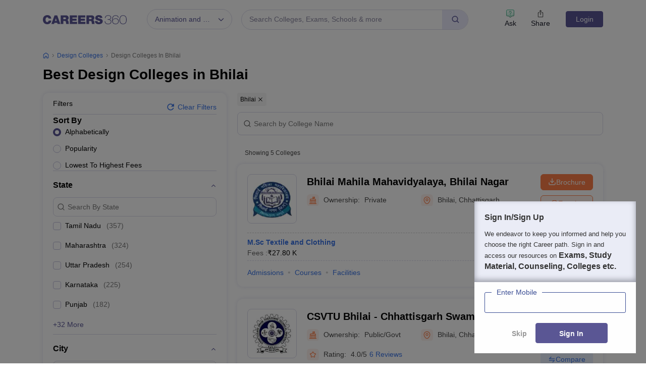

--- FILE ---
content_type: text/html; charset=utf-8
request_url: https://design.careers360.com/colleges/list-of-design-colleges-in-bhilai
body_size: 123629
content:

    <!DOCTYPE html>
    <html lang="en">
        <head>
            <meta charset="utf-8"/>
            <meta http-equiv="X-UA-Compatible" content="IE=edge" />
            <meta name="viewport" content="width=device-width, initial-scale=1.0, maximum-scale=5.0" />
            <meta name="google-site-verification" content="LGYIP8lGL_sS1s8J67ez2TByaFYHe22sDZW7IiqhXB4" />
            <meta name="msvalidate.01" content="658BD2BEC58D06790B07B5BC052DEAC6" />
             <title>Design Colleges in Bhilai 2026 – Courses, Fees, Admission, Rank</title><meta name="name" content="Design Colleges in Bhilai 2026 – Courses, Fees, Admission, Rank"/><meta name="description" content="Check out list of top Design colleges in Bhilai with courses, fees, cut-off, admission, placement, reviews, ranking, latest news, and more on careers360.com."/><link rel="canonical" href="https://design.careers360.com/colleges/list-of-design-colleges-in-bhilai"/><meta property="og:type" content="colleges list"/><meta property="og:url" content="colleges/list-of-design-colleges-in-bhilai"/><meta property="og:title" content="Design Colleges in Bhilai 2026 – Courses, Fees, Admission, Rank"/><meta property="og:description" content="Check out list of top Design colleges in Bhilai with courses, fees, cut-off, admission, placement, reviews, ranking, latest news, and more on careers360.com."/><meta property="og:site_name" content="Careers360"/><meta property="og:image" content="https://cache.careers360.mobi/media/presets/250X260/images/frontend/desktop/c-logo-250-250.png"/><meta property="og:image:width" content="250"/><meta property="og:image:height" content="260"/><meta name="twitter:card" content="summary_colleges_listing"/><meta name="twitter:site" content="@careers360"/><meta name="twitter:title" content="Design Colleges in Bhilai 2026 – Courses, Fees, Admission, Rank"/><meta name="twitter:description" content="Check out list of top Design colleges in Bhilai with courses, fees, cut-off, admission, placement, reviews, ranking, latest news, and more on careers360.com."/><meta name="twitter:url" content="colleges/list-of-design-colleges-in-bhilai"/><meta name="twitter:image" content="https://cache.careers360.mobi/media/presets/250X260/images/frontend/desktop/c-logo-250-250.png"/><meta name="twitter:image:width" content="250"/><meta name="twitter:image:height" content="260"/><script type="application/ld+json">{"@context":"https://schema.org","@type":"Organization","name":"Careers360.com - An Education Platform to Explore Colleges, Courses, Exams, Schools, Careers Options, and More!","url":"https://www.careers360.com","logo":{"@type":"ImageObject","url":"https://cache.careers360.mobi/media/presets/250X260/images/frontend/desktop/c-logo-250-250.png","width":250,"height":250},"address":{"@type":"PostalAddress","streetAddress":"Plot No. 78, Bhagwan Mahaveer Marg,Sector 44","addressLocality":"Gurugram","addressRegion":"India","postalCode":"122003"},"contactPoint":{"@type":"ContactPoint","telephone":"+91 - 0124 - 6666360","contactType":"Customer Service","areaServed":"IN","availableLanguage":"English, Hindi"},"sameAs":["https://www.facebook.com/Careers360","https://twitter.com/careers360","https://in.linkedin.com/company/careers360","https://www.instagram.com/careers360official/","https://www.youtube.com/user/mycareers360"]}</script><script type="application/ld+json">{"@context":"https://schema.org","@type":"WebSite","name":"Careers360","url":"https://www.careers360.com"}</script><script type="application/ld+json">{"@context":"https://schema.org","@type":"BreadcrumbList","itemListElement":[{"@type":"ListItem","position":1,"item":{"@id":"https://design.careers360.com","name":"Home"}},{"@type":"ListItem","position":2,"item":{"@id":"https://design.careers360.com/colleges/list-of-design-colleges-in-india","name":"design Colleges"}},{"@type":"ListItem","position":3,"item":{"@id":"https://design.careers360.com/colleges/list-of-design-colleges-in-bhilai","name":"design Colleges in Bhilai"}}]}</script><script type="application/ld+json">{"@context":"http://schema.org","@type":"ItemList","mainEntityOfPage":{"@type":"WebPage","@id":"https://design.careers360.com/colleges/list-of-design-colleges-in-bhilai"},"url":"https://design.careers360.com/colleges/list-of-design-colleges-in-bhilai","numberOfItems":5,"itemListOrder":"https://schema.org/ItemListOrderAscending","itemListElement":[{"@type":"ListItem","position":1,"item":{"@id":"https://www.careers360.com/colleges/bhilai-mahila-mahavidyalaya-bhilai-nagar","name":"Bhilai Mahila Mahavidyalaya, Bhilai Nagar"}},{"@type":"ListItem","position":2,"item":{"@id":"https://www.careers360.com/university/chhattisgarh-swami-vivekanand-technical-university-bhilai","name":"CSVTU Bhilai - Chhattisgarh Swami Vivekanand Technical University, Bhilai"}},{"@type":"ListItem","position":3,"item":{"@id":"https://www.careers360.com/university/indian-institute-of-technology-bhilai","name":"IIT Bhilai - Indian Institute of Technology Bhilai"}},{"@type":"ListItem","position":4,"item":{"@id":"https://www.careers360.com/university/shri-shankaracharya-professional-university-bhilai","name":"Shri Shankaracharya Professional University, Bhilai"}},{"@type":"ListItem","position":5,"item":{"@id":"https://www.careers360.com/colleges/shri-shankaracharya-technical-campus-bhilai","name":"Shri Shankaracharya Technical Campus, Bhilai"}}]}</script><script type="text/javascript">
              var clevertap = {event:[], profile:[], account:[], onUserLogin:[], notifications:[], privacy:[]};
              clevertap.account.push({"id": "47W-5KW-RZ7Z"});
              clevertap.privacy.push({optOut: false});
              clevertap.privacy.push({useIP: false});
              (function () {
              var wzrk = document.createElement('script');
              wzrk.type = 'text/javascript';
              wzrk.async = true;
              wzrk.src = 'https://cdn.jsdelivr.net/npm/clevertap-web-sdk/clevertap.min.js';
              var s = document.getElementsByTagName('script')[0];
              s.parentNode.insertBefore(wzrk, s);
              })();

              clevertap.notifications.push({
                "serviceWorkerPath": '/service-worker.js',
                "titleText":'Stay Ahead — Get Smart Updates from Careers360!',
                "bodyText":'Enable notifications to receive timely alerts about exams, colleges, results, deadlines, and expert tips — only what truly matters to you.',
                "okButtonText":'Sign me up!',
                "rejectButtonText":'No thanks',
                "skipDialog":true,
                "okButtonColor":'#f28046'});
            
            navigator.permissions.query({name: 'notifications'}).then(function(permission) {  
              // Initial status is available at permission.state
    
              permission.onchange = function() {  
                // Whenever there's a change, updated status is available at this.state
                if (this.state === "granted"){
                    clevertap.event.push('Notification Permission Granted')
                }else{
                    clevertap.event.push('Notification Permission Denied')
                }
              };
            });

          </script>
            <link rel="icon" href="https://cache.careers360.mobi/images/frontend/desktop/favicon.ico" type="image/x-icon" />
            <link rel="dns-prefetch" href="//cache.careers360.mobi"/>
            <link rel="dns-prefetch" href="//cnextassets.careers360.com"/>  
            <link rel="preconnect" href="//cache.careers360.mobi" crossorigin="anonymous"/>
            <link rel="preconnect" href="//cnextassets.careers360.com" crossorigin="anonymous"/>
            
            
                <style>
                  
/*! CSS Used from: https://cdn.jsdelivr.net/npm/bootstrap@5.1.3/dist/css/bootstrap.min.css */
:root{--bs-blue:#0d6efd;--bs-indigo:#6610f2;--bs-purple:#6f42c1;--bs-pink:#d63384;--bs-red:#dc3545;--bs-orange:#fd7e14;--bs-yellow:#ffc107;--bs-green:#198754;--bs-teal:#20c997;--bs-cyan:#0dcaf0;--bs-white:#fff;--bs-gray:#6c757d;--bs-gray-dark:#343a40;--bs-gray-100:#f8f9fa;--bs-gray-200:#e9ecef;--bs-gray-300:#dee2e6;--bs-gray-400:#ced4da;--bs-gray-500:#adb5bd;--bs-gray-600:#6c757d;--bs-gray-700:#495057;--bs-gray-800:#343a40;--bs-gray-900:#212529;--bs-primary:#0d6efd;--bs-secondary:#6c757d;--bs-success:#198754;--bs-info:#0dcaf0;--bs-warning:#ffc107;--bs-danger:#dc3545;--bs-light:#f8f9fa;--bs-dark:#212529;--bs-primary-rgb:13,110,253;--bs-secondary-rgb:108,117,125;--bs-success-rgb:25,135,84;--bs-info-rgb:13,202,240;--bs-warning-rgb:255,193,7;--bs-danger-rgb:220,53,69;--bs-light-rgb:248,249,250;--bs-dark-rgb:33,37,41;--bs-white-rgb:255,255,255;--bs-black-rgb:0,0,0;--bs-body-color-rgb:33,37,41;--bs-body-bg-rgb:255,255,255;--bs-font-sans-serif:system-ui,-apple-system,"Segoe UI",Roboto,"Helvetica Neue",Arial,"Noto Sans","Liberation Sans",sans-serif,"Apple Color Emoji","Segoe UI Emoji","Segoe UI Symbol","Noto Color Emoji";--bs-font-monospace:SFMono-Regular,Menlo,Monaco,Consolas,"Liberation Mono","Courier New",monospace;--bs-gradient:linear-gradient(180deg, rgba(255, 255, 255, 0.15), rgba(255, 255, 255, 0));--bs-body-font-family:var(--bs-font-sans-serif);--bs-body-font-size:1rem;--bs-body-font-weight:400;--bs-body-line-height:1.5;--bs-body-color:#212529;--bs-body-bg:#fff;}
*,::after,::before{box-sizing:border-box;}
@media (prefers-reduced-motion:no-preference){
:root{scroll-behavior:smooth;}
}
    box-sizing: border-box;
}
html,
body {
    padding: 0;
    margin: 0;
    font-family: Arial, serif !important;
    color: #111 !important;
    font-size: 14px !important;
    /* fix css until non-critical css load */
    overflow-x: hidden;
    max-width:100vw;
    touch-action: manipulation; /* Removes delay on taps */
}
.studyabroad_about_content {
    text-overflow: ellipsis;
    display: -webkit-box;
    -webkit-line-clamp: 6;
    -webkit-box-orient: vertical;
    overflow: hidden;
}
.slick-slider {
    -webkit-touch-callout: none;
    -webkit-tap-highlight-color: transparent;
    box-sizing: border-box;
    -ms-touch-action: pan-y;
    touch-action: pan-y;
    -webkit-user-select: none;
    -moz-user-select: none;
    -ms-user-select: none;
    user-select: none;
    -khtml-user-select: none;
  }

  .slick-list,
  .slick-slider {
    display: block;
    position: relative;
  }

  .slick-list {
    margin: 0;
    overflow: hidden;
    padding: 0;
  }
  .slick-slider .slick-list,
  .slick-slider .slick-track {
    -webkit-transform: translateZ(0);
    -moz-transform: translateZ(0);
    -ms-transform: translateZ(0);
    -o-transform: translateZ(0);
    transform: translateZ(0);
  }

  .slick-track {
    display: block;
    left: 0;
    margin-right: auto;
    position: relative;
    top: 0;
  }

  .slick-slider .slick-next:before {
    content: "";
    width: 6px;
    height: 6px;
    display: inline-block;
    border-bottom: 2px solid #fff;
    border-right: 2px solid #fff;
    opacity: 1;
    transform: rotate(-45deg);
  }
  .slick-slider .slick-prev:before {
    content: "";
    width: 6px;
    height: 6px;
    display: inline-block;
    border-bottom: 2px solid #fff;
    border-right: 2px solid #fff;
    opacity: 1;
    transform: rotate(135deg);
  }

  .slick-track:after,
  .slick-track:before {
    content: "";
    display: table;
  }

  .slick-track:after {
    clear: both;
  }
  .slick-slide {
    display: none;
    float: left;
    height: 100%;
    min-height: 1px;
  }
  .slick-initialized .slick-slide {
    display: block;
  }
  .slick-next,
  .slick-prev {
    border: none;
    cursor: pointer;
    display: block;
    font-size: 0;
    height: 20px;
    line-height: 0;
    padding: 0;
    position: absolute;
    top: 50%;
    -webkit-transform: translateY(-50%);
    -ms-transform: translateY(-50%);
    transform: translateY(-50%);
    width: 20px;
  }

  .slick-next,
  .slick-next:focus,
  .slick-next:hover,
  .slick-prev,
  .slick-prev:focus,
  .slick-prev:hover {
    background: #0000;
    color: #0000;
    outline: 0;
  }
  .slick-next.slick-disabled:before,
  .slick-prev.slick-disabled:before {
    opacity: 0.25;
  }

  .slick-next:before,
  .slick-prev:before {
    -webkit-font-smoothing: antialiased;
    -moz-osx-font-smoothing: grayscale;
    color: #fff;
    font-family: Arial, serif !important;
    font-size: 20px;
    line-height: 1;
    opacity: 0.75;
  }

  .slick-prev {
    left: -25px;
  }
  .slick-prev:before {
    content: "←";
  }
  .slick-next {
    right: -25px;
  }
  .slick-next:before {
    content: "→";
  }
  .slick-dots {
    bottom: -25px;
    display: block;
    list-style: none;
    margin: 0;
    padding: 0;
    position: absolute;
    text-align: center;
    width: 100%;
  }

  .slick-dots li {
    display: inline-block;
    margin: 0 5px;
    padding: 0;
    position: relative;
  }

  .slick-dots li,
  .slick-dots li button {
    cursor: pointer;
    height: 20px;
    width: 20px;
  }

  .slick-dots li button {
    background: #0000;
    border: 0;
    color: #0000;
    display: block;
    font-size: 0;
    line-height: 0;
    outline: 0;
    padding: 5px;
  }
  .slick-dots li button:before {
    -webkit-font-smoothing: antialiased;
    -moz-osx-font-smoothing: grayscale;
    color: #000;
    content: "•";
    font-size: 6px;
    height: 20px;
    left: 0;
    line-height: 20px;
    opacity: 0.25;
    position: absolute;
    text-align: center;
    top: 0;
    width: 20px;
  }

  .slick-dots li.slick-active button:before {
    color: #000;
    opacity: 0.75;
  }

  :root {
    --bs-blue: #0d6efd;
    --bs-indigo: #6610f2;
    --bs-purple: #6f42c1;
    --bs-pink: #d63384;
    --bs-red: #dc3545;
    --bs-orange: #fd7e14;
    --bs-yellow: #ffc107;
    --bs-green: #198754;
    --bs-teal: #20c997;
    --bs-cyan: #0dcaf0;
    --bs-white: #fff;
    --bs-gray: #6c757d;
    --bs-gray-dark: #343a40;
    --bs-gray-100: #f8f9fa;
    --bs-gray-200: #e9ecef;
    --bs-gray-300: #dee2e6;
    --bs-gray-400: #ced4da;
    --bs-gray-500: #adb5bd;
    --bs-gray-600: #6c757d;
    --bs-gray-700: #495057;
    --bs-gray-800: #343a40;
    --bs-gray-900: #212529;
    --bs-primary: #0d6efd;
    --bs-secondary: #6c757d;
    --bs-success: #198754;
    --bs-info: #0dcaf0;
    --bs-warning: #ffc107;
    --bs-danger: #dc3545;
    --bs-light: #f8f9fa;
    --bs-dark: #212529;
    --bs-primary-rgb: 13, 110, 253;
    --bs-secondary-rgb: 108, 117, 125;
    --bs-success-rgb: 25, 135, 84;
    --bs-info-rgb: 13, 202, 240;
    --bs-warning-rgb: 255, 193, 7;
    --bs-danger-rgb: 220, 53, 69;
    --bs-light-rgb: 248, 249, 250;
    --bs-dark-rgb: 33, 37, 41;
    --bs-white-rgb: 255, 255, 255;
    --bs-black-rgb: 0, 0, 0;
    --bs-body-color-rgb: 33, 37, 41;
    --bs-body-bg-rgb: 255, 255, 255;
    --bs-font-sans-serif: system-ui, -apple-system, "Segoe UI", Roboto,
      "Helvetica Neue", Arial, "Noto Sans", "Liberation Sans", sans-serif,
      "Apple Color Emoji", "Segoe UI Emoji", "Segoe UI Symbol", "Noto Color Emoji";
    --bs-font-monospace: SFMono-Regular, Menlo, Monaco, Consolas,
      "Liberation Mono", "Courier New", monospace;
    --bs-gradient: linear-gradient(180deg, #ffffff26, #fff0);
    --bs-body-font-family: Arial var(--bs-font-sans-serif);
    --bs-body-font-size: 1rem;
    --bs-body-font-weight: 400;
    --bs-body-line-height: 1.5;
    --bs-body-color: #212529;
    --bs-body-bg: #fff;
  }
  *,
  :after,
  :before {
    box-sizing: border-box;
  }

  @media (prefers-reduced-motion: no-preference) {
    :root {
      scroll-behavior: smooth;
    }
  }

  body {
    -webkit-text-size-adjust: 100%;
    -webkit-tap-highlight-color: transparent;
    background-color: var(--bs-body-bg);
    color: var(--bs-body-color);
    font-family: Arial, serif !important;
    font-size: var(--bs-body-font-size);
    font-weight: var(--bs-body-font-weight);
    line-height: 1.56;
    margin: 0;
    text-align: var(--bs-body-text-align);
  }
.h1,
  h1 {
    font-size: calc(1.375rem + 1.5vw);
  }

  .h2,
  h2 {
    font-size: calc(1.325rem + 0.9vw);
  }

  .h3,
  h3 {
    font-size: calc(1.3rem + 0.6vw);
  }

  .h4,
  h4 {
    font-size: calc(1.275rem + 0.3vw);
  }

  .h5,
  h5 {
    font-size: 1.25rem;
  }

  .h6,
  h6 {
    font-size: 1rem;
  }

  p {
    margin-bottom: 1rem;
    margin-top: 0;
  }

  ol,
  ul {
    padding-left: 2rem;
  }

  dl,
  ol,
  ul {
    margin-bottom: 1rem;
    margin-top: 0;
  }

  b,
  strong {
    font-weight: bolder;
  }

  a {
    color: #0d6efd;
    text-decoration: none;
  }

  img,
  svg {
    vertical-align: middle;
  }

  table {
    border-collapse: collapse;
    caption-side: bottom;
  }

  th {
    text-align: inherit;
    text-align: -webkit-match-parent;
  }

  tbody,
  td,
  tfoot,
  th,
  thead,
  tr {
    border: 0 solid;
    border-color: inherit;
  }

  button {
    border-radius: 0;
  }

  button,
  input,
  optgroup,
  select,
  textarea {
    font-family: Arial, serif !important;
    font-size: inherit;
    line-height: inherit;
    margin: 0;
  }

  button,
  select {
    text-transform: none;
  }

  [role="button"] {
    cursor: pointer;
  }

  [type="button"],
  [type="reset"],
  [type="submit"],
  button {
    -webkit-appearance: button;
  }

  [type="button"]:not(:disabled),
  [type="reset"]:not(:disabled),
  [type="submit"]:not(:disabled),
  button:not(:disabled) {
    cursor: pointer;
  }

  .container,
  .container-fluid,
  .container-lg,
  .container-md,
  .container-sm,
  .container-xl,
  .container-xxl {
    margin-left: auto;
    margin-right: auto;
    padding-left: var(--bs-gutter-x, 0.75rem);
    padding-right: var(--bs-gutter-x, 0.75rem);
    width: 100%;
  }

  @media (min-width: 576px) {
    .container,
    .container-sm {
      max-width: 540px;
    }
  }

  @media (min-width: 768px) {
    .container,
    .container-md,
    .container-sm {
      max-width: 720px;
    }
  }

  @media (min-width: 992px) {
    .container,
    .container-lg,
    .container-md,
    .container-sm {
      max-width: 960px;
    }
  }
  @media (min-width: 1200px) {
    .container,.container-lg,.container-md,.container-sm,.container-xl {
        max-width:1140px
    }
}

@media (min-width: 1400px) {
    .container,.container-lg,.container-md,.container-sm,.container-xl,.container-xxl {
        max-width:1320px
    }
}
  .row {
    --bs-gutter-x: 1.5rem;
    --bs-gutter-y: 0;
    display: flex;
    flex-wrap: wrap;
    margin-left: calc(var(--bs-gutter-x) * -0.5);
    margin-right: calc(var(--bs-gutter-x) * -0.5);
    margin-top: calc(var(--bs-gutter-y) * -1);
  }

  .row > * {
    flex-shrink: 0;
    margin-top: var(--bs-gutter-y);
    max-width: 100%;
    padding-left: calc(var(--bs-gutter-x) * 0.5);
    padding-right: calc(var(--bs-gutter-x) * 0.5);
    width: 100%;
  }

  .col {
    flex: 1 0 0%;
  }

  .col-8 {
    flex: 0 0 auto;
    width: 66.66666667%;
  }

  .col-12 {
    flex: 0 0 auto;
    width: 100%;
  }
  @media (min-width: 576px) {
    .col-sm-2 {
      flex: 0 0 auto;
      width: 16.66666667%;
    }
    .col-sm-4 {
      flex: 0 0 auto;
      width: 33.33333333%;
    }
    .col-sm-6 {
      flex: 0 0 auto;
      width: 50%;
    }
    .col-sm-8 {
      flex: 0 0 auto;
      width: 66.66666667%;
    }
    .col-sm-10 {
      flex: 0 0 auto;
      width: 83.33333333%;
    }
    .col-sm-12 {
      flex: 0 0 auto;
      width: 100%;
    }
  }
  @media (min-width: 768px) {
    .col-md-3 {
      flex: 0 0 auto;
      width: 25%;
    }
    .col-md-6 {
      flex: 0 0 auto;
      width: 50%;
    }
    .col-md-9 {
      flex: 0 0 auto;
      width: 75%;
    }
  }
  @media (min-width: 992px) {
    .col-lg-3 {
      flex: 0 0 auto;
      width: 25%;
    }
    .col-lg-9 {
      flex: 0 0 auto;
      width: 75%;
    }
  }
  .btn {
    background-color: initial;
    border: 1px solid #0000;
    border-radius: 0.25rem;
    color: #212529;
    cursor: pointer;
    display: inline-block;
    font-size: 1rem;
    font-weight: 400;
    line-height: 1.5;
    padding: 0.375rem 0.75rem;
    text-align: center;
    text-decoration: none;
    transition: color 0.15s ease-in-out, background-color 0.15s ease-in-out,
      border-color 0.15s ease-in-out, box-shadow 0.15s ease-in-out;
    -webkit-user-select: none;
    -moz-user-select: none;
    user-select: none;
    vertical-align: middle;
  }

  .btn-primary {
    background-color: #fc7d47;
    border-color: #fc7d47;
    color: #fff;
  }

  .fade {
    transition: opacity 0.15s linear;
  }

  .fade:not(.show) {
    opacity: 0;
  }

  .collapse:not(.show) {
    display: none;
  }

  .nav {
    display: flex;
    flex-wrap: wrap;
    list-style: none;
    margin-bottom: 0;
    padding-left: 0;
  }

  .nav-link {
    color: #0d6efd;
    display: block;
    padding: 0.5rem 1rem;
    text-decoration: none;
    transition: color 0.15s ease-in-out, background-color 0.15s ease-in-out,
      border-color 0.15s ease-in-out;
  }

  .nav-tabs {
    border-bottom: 1px solid #dee2e6;
  }

  .nav-tabs .nav-link {
    background: 0 0;
    border: 1px solid #0000;
    border-top-left-radius: 0.25rem;
    border-top-right-radius: 0.25rem;
    margin-bottom: -1px;
  }

  .nav-tabs .nav-item.show .nav-link,
  .nav-tabs .nav-link.active {
    background-color: #fff;
    border-color: #dee2e6 #dee2e6 #fff;
    color: #495057;
  }

  .tab-content > .tab-pane {
    display: none;
  }

  .tab-content > .active {
    display: block;
  }

  .accordion-button {
    align-items: center;
    background-color: #fff;
    border: 0;
    border-radius: 0;
    color: #212529;
    display: flex;
    font-size: 1rem;
    overflow-anchor: none;
    padding: 1rem 1.25rem;
    position: relative;
    text-align: left;
    transition: color 0.15s ease-in-out, background-color 0.15s ease-in-out,
      border-color 0.15s ease-in-out, box-shadow 0.15s ease-in-out,
      border-radius 0.15s ease;
    width: 100%;
  }

  .accordion-button:after {
    background-image: url("data:image/svg+xml;charset=utf-8,%3Csvg xmlns='http://www.w3.org/2000/svg' viewBox='0 0 16 16' fill='%23212529'%3E%3Cpath fill-rule='evenodd' d='M1.646 4.646a.5.5 0 0 1 .708 0L8 10.293l5.646-5.647a.5.5 0 0 1 .708.708l-6 6a.5.5 0 0 1-.708 0l-6-6a.5.5 0 0 1 0-.708z'/%3E%3C/svg%3E");
    background-repeat: no-repeat;
    background-size: 1.25rem;
    content: "";
    flex-shrink: 0;
    height: 1.25rem;
    margin-left: auto;
    transition: transform 0.2s ease-in-out;
    width: 1.25rem;
  }

  .accordion-header {
    margin-bottom: 0;
  }

  .accordion-item {
    background-color: #fff;
    border: 1px solid rgba(0, 0, 0, 0.125);
  }

  .accordion-item:first-of-type {
    border-top-left-radius: 0.25rem;
    border-top-right-radius: 0.25rem;
  }

  .accordion-item:first-of-type .accordion-button {
    border-top-left-radius: calc(0.25rem - 1px);
    border-top-right-radius: calc(0.25rem - 1px);
  }

  .accordion-item:not(:first-of-type) {
    border-top: 0;
  }

  .accordion-item:last-of-type {
    border-bottom-left-radius: 0.25rem;
    border-bottom-right-radius: 0.25rem;
  }

  .accordion-item:last-of-type .accordion-button.collapsed {
    border-bottom-left-radius: calc(0.25rem - 1px);
    border-bottom-right-radius: calc(0.25rem - 1px);
  }

  .accordion-item:last-of-type .accordion-collapse {
    border-bottom-left-radius: 0.25rem;
    border-bottom-right-radius: 0.25rem;
  }

  .accordion-flush .accordion-collapse {
    border-width: 0;
  }

  .accordion-flush .accordion-item {
    border-left: 0;
    border-radius: 0;
    border-right: 0;
  }

  .accordion-flush .accordion-item:first-child {
    border-top: 0;
  }

  .accordion-flush .accordion-item:last-child {
    border-bottom: 0;
  }

  .accordion-flush .accordion-item .accordion-button {
    border-radius: 0;
  }

  .breadcrumb-item + .breadcrumb-item:before {
    color: #6c757d;
    content: var(--bs-breadcrumb-divider, "/");
    float: left;
    padding-right: 0.5rem;
  }

  .d-block {
    display: block !important;
  }

  .d-flex {
    display: flex !important;
  }

  .border {
    border: 1px solid #dee2e6 !important;
  }

  .px-1 {
    padding-left: 0.25rem !important;
    padding-right: 0.25rem !important;
  }

  .text-end {
    text-align: right !important;
  }

  .desktop_display {
    display: block;
  }

  .mobile_display {
    display:none;
  }

  @media screen and (max-width: 991px) and (min-width: 360px) {
    .top_header_ad.mobile_display {
      height: 100px;
      margin: 10px auto 0;
      width: 320px;
    }

    .mobile_display {
      display: block;
      position: relative;
    }
    .avatar_image {
    width: 17px;
    text-transform: uppercase;
    font-size: 14px;
    overflow: hidden;
    position: relative;
    z-index: 9;
    color: #fff;
    top: 6px;
    left: 9px;
  }

   .login_block {
    position: relative;
  }

  .login_block:before {
    content: "";
    background: #3a4d95;
    width: 24px;
    height: 24px;
    position: absolute;
    z-index: 8;
    display: block;
    border-radius: 50%;
    right: -8px;
    top: 3px;
    display: block;
  }
  }

  .articl_top_box {
    border-bottom-left-radius: 20px;
    border-bottom-right-radius: 20px;
    box-shadow: 0 5px 5px 0 #0000001a;
    margin-bottom: 30px;
  }

  .lock_open_icon {
    display: inline-block;
    font-size: 16px;
    vertical-align: text-top;
  }

  .download_brochure_btn {
    background-color: #fef1eb !important;
    border: 1px solid #ec642b !important;
    box-shadow: 0 3px 6px 0 #fc7d4733;
    color: #ec642b !important;
    padding: 5px 10px !important;
    width: 100%;
  }

  .article_summary_heading_card h1 {
    color: #181a27;
    font-family: Arial, serif !important;
    font-size: 27px;
    font-weight: 700;
    margin: 0;
    padding: 0 0 15px;
  }
  .article_summary_info {
    font-family: Arial, serif !important;
    font-size: 14px;
    font-weight: 400;
    padding-bottom: 20px;
  }

  .article_summary_info a {
    color: #5a5695;
  }

  .top_right_cta button {
    display: block;
    font-size: 14px;
  }

  .top_right_cta > div {
    display: block;
    margin: 0 0 12px;
  }
  .top_right_cta.isNotAdbuddy .right_cta_btn > div:first-child :is(button, a) {
    background-color: #fc7d47 !important;
    border: 1px solid #fc7d47 !important;
    color: #fff !important;
  }
  .top_right_cta.isNotAdbuddy .right_cta_btn > div:nth-child(2) button {
    background-color: #fef1eb !important;
    border: 1px solid #ec642b !important;
    color: #ec642b !important;
  }
  .top_right_cta .right_cta_btn > div:last-child {
    margin-top: 12px;
  }
  .download_pdf_btn {
    background-color: #fff !important;
    border: 1px solid #dd4504 !important;
    box-shadow: 0 3px 6px 0 #fc7d4733;
    color: #ec642b !important;
    margin: 0 0 12px;
    padding: 5px !important;
    width: 100%;
  }
  @media screen and (max-width: 991px) {
    .articl_top_box {
      box-shadow: none;
    }

    .article_summary_heading_card {
      margin-bottom: 0;
      padding: 10px 0 0;
    }

    .article_summary_heading_card h1 {
      font-size: 20px;
    }

    .top_right_cta .right_cta_btn > div:nth-child(2) :is(button, a) {
      margin-top: 0 !important;
      width: 100%;
    }

    .top_right_cta button {
      font-size: 13px;
    }

    .top_right_cta > div {
      margin: 0 10px 12px 0;
    }

    .top_right_cta {
      display: flex;
    }

    .top_right_cta .iframe_adm,
    .top_right_cta a,
    .top_right_cta button {
      height: 32px;
      width: 106px;
    }

    .top_right_cta .right_cta_btn {
      float: left;
      width: auto;
    }

    .top_right_cta .right_cta_btn > div {
      display: block;
      float: left;
      margin: 0 10px 0 0;
    }

    .top_right_cta .right_cta_btn > div:last-child {
      float: left;
      margin: 0;
      padding: 0;
    }

    .download_pdf_btn {
      margin: 0 0 12px;
      width: 140px;
    }
  }
  .breadcrumb {
    display: flex;
    flex-wrap: wrap;
    list-style: none;
    margin-bottom: 1rem;
    padding: 0;
  }

  .breadcrumb-item + .breadcrumb-item {
    padding-left: 0.5rem;
  }

  .breadcrumb_icon:before {
    color: #6c757d;
    content: var(--bs-breadcrumb-divider, "/") !important;
    float: left;
    margin-left: -9px;
    padding-right: 0.5rem;
    position: absolute;
  }

  .breadcrumb-item.active {
    color: #6c757d;
  }

  .switch_lng {
    color: #5a5695;
    font-family: Arial, serif !important;
    font-size: 16px;
    margin-bottom: 20px;
  }

  .switch_lng_both {
    border: 1px solid #e5e5e5;
    border-radius: 25px;
    margin-left: 8px;
    padding: 5px;
  }

  .switch_lng_both,
  .switch_lng_both a {
    background-color: #fff;
    display: inline-block;
  }

  .switch_lng_both a {
    border-radius: 20px;
    color: #5a5695;
    padding: 6px 14px;
    text-decoration: none !important;
  }

  .switch_lng img {
    margin-left: 7px;
    margin-top: -2px;
    min-height: 16px;
    min-width: 16px;
  }

  .switch_lng a.active_lang {
    background: #e8e8fb;
  }

  @media screen and (max-width: 991px) {
    .switch_lng {
      text-align: right;
    }
  }


  .login {
    background-color: #5a5695;
    border: 1px solid #5a5695;
    border-radius: 4px;
    color: #fff !important;
    cursor: pointer;
    font-weight: 400;
    margin-top: 4px;
    max-height: 32px;
    min-width: 78px;
    padding: 0 5px;
    text-align: center;
    transition: all 0.2s ease-in-out;
  }

  .dropdown_menu_maga {
    display: none;
    padding: 15px 0 0;
    position: absolute;
    width: 795px;
    z-index: 9;
  }
  .dropdown_menu_maga:after,
  .dropdown_menu_maga:before {
    border-left: 10px solid #0000;
    border-right: 10px solid #0000;
    content: "";
    height: 0;
    left: 72px;
    position: absolute;
    top: 6px;
    width: 0;
  }

  .dropdown_menu_maga:after {
    border-bottom: 10px solid #fff;
  }

  .list_dropdown {
    background: #fff;
    border-radius: 3px;
    box-shadow: 0 0 4px #ccc;
    display: none;
    list-style: none;
    margin-top: 0;
    position: absolute;
    right: 0;
    top: 40px;
    width: 251px;
    z-index: 3;
  }

  .list_dropdown:after {
    border: 10px solid;
    border-color: #0000 #0000 #fff;
    top: -19px;
  }

  .list_dropdown:after,
  .list_dropdown:before {
    content: "";
    margin-left: -5px;
    position: absolute;
    right: 20px;
  }

  .list_dropdown:before {
    border: 10px solid;
    border-color: #0000 #0000 #eee;
    top: -21px;
  }

  .dropdown_menu:hover .dropdown_menu_maga {
    display: block;
  }

  .megaMenuInner > ul > li:first-child {
    padding-top: 10px;
  }

  .megaMenuInner > ul li > a {
    color: #666;
    display: inline-block;
    padding: 7px 20px;
    position: relative;
    text-align: left;
    width: 100%;
  }

  .megaMenuInner > ul li:hover > a {
    background-color: #eee;
    color: #5a5695;
  }

  .megaMenuInner ul > li.mouseHover > a:after {
    border-bottom: 2px solid #e5e5e5;
    border-right: 2px solid #e5e5e5;
  }
  .megaMenuInner ul > li.mouseHover:hover > a:after,
  .megaMenuInner ul > li.mouseHover > a:after {
    content: "";
    height: 8px;
    margin-top: -6px;
    position: absolute;
    right: 12px;
    top: 56%;
    transform: rotate(-45deg);
    width: 8px;
  }

  .megaMenuInner ul > li.mouseHover:hover > a:after {
    border-bottom: 2px solid #3a4d95;
    border-right: 2px solid #3a4d95;
  }

  .megaMenuInner ul > li.mouseHover.menu_active > a {
    background-color: #eee;
    color: #3a4d95;
  }

  .megaMenuInner ul > li.mouseHover.menu_active > a:after {
    border-bottom: 2px solid #3a4d95;
    border-right: 2px solid #3a4d95;
    content: "";
    height: 8px;
    margin-top: -6px;
    position: absolute;
    right: 12px;
    top: 56%;
    transform: rotate(-45deg);
    width: 8px;
  }

  .megaInner {
    background-color: #f2f2f2;
    left: 239px;
    min-height: 600px;
    position: absolute;
    top: 0;
    width: 556px;
  }

  .megaInnBlk {
    padding: 15px 30px;
  }

  .megaMenuInner {
    background-color: #fff;
    border: 1px solid #e5e5e5;
    -webkit-border-radius: 4px;
    -moz-border-radius: 4px;
    border-radius: 4px;
    box-shadow: 0 0 9px 1px #0003;
    height: auto !important;
    overflow: hidden;
  }
  .fixed_search_form {
    background-color: #fff;
    border: 1px solid #d9d8e9;
    border-radius: 20px;
    box-sizing: border-box;
    color: #8c89a2;
    cursor: pointer;
    display: inline-flex;
    font-family: Arial, serif !important;
    font-size: 14px;
    height: 40px;
    line-height: 37px;
    margin-top: 0;
    overflow: hidden;
    padding: 0 45px 0 15px;
    position: relative;
    text-overflow: ellipsis;
    white-space: nowrap;
    width: 450px;
  }

  .new_companion_header_button:hover .list_dropdown {
    display: block;
  }

  .header_searchIcon {
    background-color: #e8e8fb;
    font-size: 18px;
    height: 41px;
    position: absolute;
    right: -1px;
    top: -1px;
    width: 52px;
  }

  .header_searchIcon svg {
    color: #5a5695;
    font-weight: 700;
    left: 18px;
    position: absolute;
    top: 11px;
  }

  .list_dropdown li a:hover {
    background-color: #eee;
  }

  .list_dropdown > li a {
    color: #666;
    color: #333;
    display: block;
    font-size: 14px;
    line-height: 100%;
    line-height: 19px;
    padding: 8px 10px;
  }

  .buynow_button {
    background-color: #fc7d47;
    border-radius: 3px;
    color: #fff;
    float: right;
    font-size: 12px;
    line-height: 17px;
    padding: 1px 5px;
    text-align: center;
    width: auto;
  }

  .nav_data_blk .accordion_menu_title h5 {
    color: #333;
    font-size: 14px;
    padding: 0 10px;
    text-transform: capitalize;
  }
  .head_acordian_contant {
    min-height: auto !important;
  }

  .nav_data_blk .accordion_menu_content {
    background-color: #f2f2f2;
    max-height: 200px;
    overflow: auto;
    padding: 0 20px 10px;
  }

  .nav_data_blk .acordian_contant div {
    padding: 0 !important;
  }

  .selected_domain {
    margin: 0 15px;
    position: relative;
  }

  .selected_domain .domain_change {
    border-bottom: 3px solid #e5e5e5;
    color: #3a4d95;
    display: inline-block;
    font-size: 16px;
    padding: 10px 60px 10px 0;
    width: 100%;
  }

  .selected_domain .back_main_nav {
    color: #333;
    position: absolute;
    right: 0;
    top: 15px;
  }

  .searchMainDiv {
    background-color: #fff;
    display: none;
    height: 100vh;
    left: 0;
    position: fixed;
    top: 0;
    width: 100%;
    z-index: 9;
  }

  .searchShow {
    display: block !important;
  }

  .search_container {
    margin: 30px auto;
    max-width: 720px;
    position: relative;
  }

  .searchInput {
    position: relative;
  }

  .searchInput label.form-label {
    display: block;
    margin: 0;
  }

  .popularSearch {
    background: #fff;
    height: 510px;
    margin: 0 0 140px;
    position: relative;
  }
  .searchPopupCross {
    float: right;
    font-size: 30px;
    padding: 10px 25px;
    position: relative;
    text-align: right;
    z-index: 9;
  }

  .searchPopupCross .popClose {
    font-size: 20px;
    position: absolute;
    right: 10px;
    top: 10px;
  }

  .searchMainDiv .searchInput input[type="text"]:focus-visible {
    box-shadow: none;
  }

  .searchIcon {
    bottom: 9px;
    color: #ee5d6b;
    font-size: 23px;
    font-weight: 300;
    position: absolute;
  }

  .popularSearch h3 {
    color: #ccc;
    font-size: 16px;
    font-weight: 400;
    margin-top: 30px;
  }

  .popularSearch ul {
    height: 100%;
    margin: 0;
    overflow-y: auto;
    padding: 0;
  }
.popularSearch ul li a {
  font-size: 14px;
  color: #666;
}
.popularSearch ul li {
  list-style: none;
  padding: 11px 3px;
  border-bottom: 1px solid #f2f2f2;
}
.popularSearch ul li div {
  display: flex;
  justify-content: space-between;
}
.popularSearch ul li div p {
  margin: 0px;
  color: #ccc;
}
  .popularSearch ul li div.ask_question_div {
    background: #fff;
    bottom: -40px;
    display: inline-block;
    left: 0;
    padding: 10px;
    position: absolute;
    text-align: center;
    width: 100%;
    z-index: 99999999;
  }

  .popularSearch ul li a.ask_question {
    color: #666;
    display: inline-block;
    margin: 0 auto;
  }

  .loader_search {
    position: absolute;
    right: 30px;
    top: 24px;
  }

  .searchPopupCross span.popClose {
    cursor: pointer;
  }

  .searchMainDiv .searchInput input[type="text"]::-webkit-input-placeholder {
    color: #6d6d6d;
    font-size: 18px;
  }

  .dot-pulse {
    animation: dot-pulse 1.5s linear infinite;
    animation-delay: 0.25s;
    background-color: #ee5d6b;
    border-radius: 5px;
    box-shadow: 9999px 0 0 -5px;
    color: #ee5d6b;
    height: 10px;
    left: -9999px;
    position: relative;
    width: 10px;
  }
  .ask_question_div.ask_question_button {
    position: absolute !important;
    text-align: center;
    width: 100%;
  }

  .ask_question_div.ask_question_button a {
    background: #f2f2f2;
    border: 1px solid #e5e5e5;
    border-radius: 4px;
    display: inline-block !important;
    margin: 10px 0;
    padding: 8px 10px !important;
  }
  .footer_section {
    background-color: #111;
    padding: 0;
  }
  .top_footer {
    height: 110px;
    padding: 43px 0;
  }
  .footer_social li,
  .internal_links li {
    display: inline-block;
    line-height: normal;
  }

  .internal_links li a {
    color: #f7f7f7;
    font-size: 14px;
    padding: 0 6px;
    text-decoration: none;
  }

  .footer_social {
    display: flex;
    list-style: none;
    margin: 0;
    padding: 0;
    text-align: right;
    vertical-align: top;
    width: 215px;
  }

  .footer_social li {
    margin-left: 5px;
  }

  .middle_footer {
    border-top: 1px solid #ffffff0a;
    padding: 40px 0;
  }
  .middle_footer .footer_content h5 {
    color: #fff;
    font-size: 14px;
    font-weight: 600;
    margin: 0;
    padding-bottom: 20px;
  }

  .middle_footer .footer_content ul {
    list-style: none;
    padding-left: 0;
  }

  .middle_footer .footer_content ul li {
    padding: 5px 0;
  }

  .middle_footer .footer_content ul li a {
    color: #fff;
    font-size: 12px;
    line-height: 20px;
    text-decoration: none;
  }

  .footer_bottom {
    border-top: 1px solid #ffffff0a;
    margin-bottom: 0;
    padding: 13px 0;
  }
  .bottom_foot {
    font-size: 12px;
    text-align: center;
    vertical-align: middle;
    width: 100%;
  }

  .bottom_foot,
  .footer_bottom .footerbtm_left,
  .footer_bottom .middlebtm {
    color: #e5e5e5;
    display: inline-block;
  }

  .footer_bottom p,
  .footer_bottom ul {
    margin-bottom: 0;
  }

  .footer_bottom .footerbtm_left ul li {
    display: inline-block;
  }

  .footer_bottom .footerbtm_left ul li a {
    color: #e5e5e5;
    display: block;
    font-size: 12px;
    padding: 2px 0;
    text-decoration: none;
  }

  .footer_bottom .footerbtm_left ul li:not(:first-child) {
    margin-left: 20px;
  }

  .middlebtm {
    margin: 0 auto;
    text-align: center;
    width: 50%;
  }
  header.header_main {
    position: sticky;
    top: -77px;
    -webkit-transform: translate(0);
    -ms-transform: translate(0);
    -moz-transform: translate(0);
    -o-transform: translate(0);
    transform: translate(0);
  }

  .header_main.topfix.scroll_page,
  header.header_main {
    margin-top: 0;
    -webkit-transition: all 0.5s ease;
    -ms-transition: all 0.5s ease;
    -moz-transition: all 0.5s ease;
    -o-transition: all 0.5s ease;
    transition: all 0.5s ease;
  }

  .header_main.topfix.scroll_page {
     position: unset;
     height: 77px;
     margin-top: 0;
  }

  .login_block {
    margin: 0px;
    font-size: 16px;
    color: #181a27;
    font-weight: 500;
    cursor: pointer;
    position: relative;
    text-transform: capitalize;
  }

  // .login_block::before {
  //   display: none;
  // }

  /* .user_icon {
    font-size: 18px;
    border-radius: 50%;
    text-align: center;
    height: 20px;
    width: 20px;
    color: #757680;
  } */

  .user_icon {
    font-size: 12px;
    text-align: center;
    color: #fff;
    display: block;
    border-radius: 50%;
    width: 18px;
    height: 18px;
    border: 1px solid #5a5695;
    line-height: 14px;
    margin: 3px auto 1px;
    background: #5a5695;
  }

  span.name_str {
    display: block;
    font-size: 14px;
    float: left;
    margin: 0;
    padding: 0;
    line-height: 18px;
    color: #666;
  }

  .user_icon_arrow {
    font-size: 10px;
    padding-left: 2px;
    font-weight: bold;
  }

  .login_user_links {
    position: absolute;
    top: 46px;
    background: #fff;
    color: #333;
    z-index: 10;
    padding: 10px;
    border: 1px solid #eeee;
    display: none;
    min-width: 200px;
    right: 0;
  }

  .login_user_links:after {
    border-color: transparent transparent #fff;
    border-style: solid;
    border-width: 10px;
    top: -19px;
    content: "";
    right: 20px;
    margin-left: -5px;
    position: absolute;
  }


  @media screen and (max-width: 1199px) and (min-width: 992px) {
    .fixed_search_form {
      width: 360px;
    }

    .right_header_links {
      margin-right: 10px;
    }

    .dropdown_menu {
      padding: 0 8px 0 20px;
    }
  }
  @media screen and (max-width: 991px) and (min-width: 360px) {
    .header {
      height: 54px;
    }
    .footer_section {
      padding: 0;
    }

    .footer_section .accordion-item .accordion-button {
      background-color: #111 !important;
      border-bottom: 1px solid #333 !important;
      color: #fff;
    }
    .footer_section .accordion-button {
      padding: 15px 0 !important;
      position: relative;
    }

    .footer_section .accordion-body,
    .footer_section .accordion-button {
      border-bottom: 1px solid #333 !important;
    }

    .footer_section .accordion-button.collapsed:before {
      -webkit-transform: rotate(0);
      -ms-transform: rotate(0);
      -moz-transform: rotate(0);
      -o-transform: rotate(0);
      transform: rotate(0);
    }
    .footer_bottom,
    .top_footer {
      height: auto;
      padding: 35px 0;
      text-align: center;
    }
    .internal_links {
      margin: 0;
      padding: 0;
    }

    .internal_links li {
      color: #181a27;
      font-size: 14px;
      font-size: 12px;
      font-weight: 500;
      margin: 10px 0;
    }

    .internal_links li a {
      padding: 0 7px;
    }

    .footer_social {
      gap: 30px;
      justify-content: center;
      text-align: center;
      width: 100%;
    }

    .footer_social li {
      font-size: 12px;
      margin-left: 1px;
    }

    .footer_bottom ul {
      padding-left: 0;
    }

    .footer_bottom .footerbtm_left li:not(:first-child) {
      margin-left: 15px !important;
    }

    .middlebtm {
      padding: 20px 0 10px;
      width: 100%;
    }
    .navUl li > div:before {
      margin: 0 5px 0 0;
    }

    header.header_main.topfix.scroll_page {
      height: 53px;
      left: 0;
      position: fixed;
      top: 0;
      width: 100%;
    }

    .footer_ac_heading {
      background-color: initial;
      margin: 0;
    }
    .mobile_header {
      background-color: #fff;
      // border-bottom: 1px solid #eee;
      display: inline-flex;
      min-height: 53px;
      position: unset;
      vertical-align: middle;
      width: 100%;
      z-index: 4;
    }

    .hamburger_panel .navUl > li > div:after {
      border-bottom: 2px solid #ccc;
      border-right: 2px solid #ccc;
      content: "";
      height: 8px;
      margin-top: -6px;
      position: absolute;
      right: 12px;
      top: 56%;
      transform: rotate(-45deg);
      width: 8px;
    }

    .footer_accordion {
      background-color: #111;
      border-top: 1px solid #ffffff0a;
    }
    .header_btn {
      display: inline-block;
    }


    .headerhambuger_icon {
      overflow: hidden;
      position: absolute;
      top: 17px;
      width: 20px;
    }

    .c360_logo {
      margin: 3px 0 0 32px;
      padding-top: 10px;
      text-align: left;
    }

    .left_header_menu {
      float: left;
      width: 130px;
    }

    .right_header_links {
      display: flex;
      float: left;
      margin: 10px 0 0;
      padding: 0;
      width: auto;
    }

    .right_header_menu {
      color: #fff;
      display: inline-block;
      float: right;
      font-family: Arial, serif !important;
      line-height: normal;
      text-align: right;
      width: auto;
      z-index: 1;
    }
    .right_header_links li {
      font-size: 11px;
      margin-top: 0;
      padding: 0 9px;
      text-align: center;
      width: 45px;
    }
    .mobile_hamburger_button {
      background: #0000;
      border: none;
      float: left;
      height: 16px;
      line-height: 16px;
      position: relative;
      top: 0;
      width: 18px;
      z-index: 9;
    }
    .mobile_hamburger_button.is_closed:before {
      color: #fff;
      content: "";
      font-size: 14px;
      line-height: 30px;
      opacity: 0;
      text-align: center;
      -webkit-transform: translateZ(0);
      -ms-transform: translateZ(0);
      -moz-transform: translateZ(0);
      -o-transform: translateZ(0);
      transform: translateZ(0);
      width: 100px;
    }

    .mobile_hamburger_button.is_closed:before,
    .mobile_hamburger_button.is_closed:hover:before {
      display: block;
      -webkit-transition: all 0.35s ease-in-out;
      -ms-transition: all 0.35s ease-in-out;
      -moz-transition: all 0.35s ease-in-out;
      -o-transition: all 0.35s ease-in-out;
      transition: all 0.35s ease-in-out;
    }
    .mobile_hamburger_button.is_closed .hamb_bottom,
    .mobile_hamburger_button.is_closed .hamb_middle,
    .mobile_hamburger_button.is_closed .hamb_top,
    .mobile_hamburger_button.is_open .hamb_bottom,
    .mobile_hamburger_button.is_open .hamb_middle,
    .mobile_hamburger_button.is_open .hamb_top {
      background-color: #333;
      height: 2px;
      left: 0;
      position: absolute;
      width: 100%;
    }

    .mobile_hamburger_button.is_closed .hamb_top {
      margin-top: 3px;
      top: 0;
      -webkit-transition: all 0.35s ease-in-out;
      -ms-transition: all 0.35s ease-in-out;
      -moz-transition: all 0.35s ease-in-out;
      -o-transition: all 0.35s ease-in-out;
      transition: all 0.35s ease-in-out;
    }

    .mobile_hamburger_button.is_closed .hamb_middle {
      margin-top: -0.5px;
      top: 50%;
    }

    .mobile_hamburger_button.is_closed .hamb_bottom {
      margin-bottom: 3px;
      top: 80%;
      -webkit-transition: all 0.35s ease-in-out;
      -ms-transition: all 0.35s ease-in-out;
      -moz-transition: all 0.35s ease-in-out;
      -o-transition: all 0.35s ease-in-out;
      transition: all 0.35s ease-in-out;
      width: 14px;
    }
    .mobile_hamburger_button.is_open .hamb_top {
      -webkit-transform: rotate(45deg);
      -ms-transform: rotate(45deg);
      -moz-transform: rotate(45deg);
      -o-transform: rotate(45deg);
      transform: rotate(45deg);
      -webkit-transition: -webkit-transform 0.2s cubic-bezier(0.73, 1, 0.28, 0.08);
    }
    .hamburger_panel.is_closed {
      height: 100vh;
      left: -375px;
      transform: translateX(-100%);
    }

    .hamburger_panel.is_closed,
    .hamburger_panel.is_open {
      background: #fff;
      margin-top: 45px;
      position: fixed;
      text-align: left;
      top: 0;
      transition: transform 0.3s ease-in-out 0s;
      z-index: 1;
    }
    .navUl {
      height: calc(100% - 50px);
      margin: 0;
      overflow: auto;
      padding-left: 0;
    }

    .navUl li,
    .navUl li > div {
      position: relative;
    }

    .navUl li > div {
      color: #666;
      display: block;
      font-size: 14px;
      height: 45px;
      line-height: 45px;
      padding: 0 15px;
    }

    .navUl li:nth-child(2n) div {
      background-color: #f2f2f2;
    }
    .menu_subnav.is_open {
      height: calc(100vh - 50px);
      overflow: auto;
      transform: translateX(0);
      width: 100%;
      z-index: 10;
    }
    .login_user_links {
      background: #fff;
      border-radius: 9px 9px 0 0;
      bottom: 0;
      left: 0;
      overflow: hidden;
      padding: 0;
      position: fixed;
      top: auto;
      transform: translateY(100%);
      transition: all 0.3s ease;
      width: 100%;
      z-index: 99;
    }

    .bg_dropdown.login_show {
      background: #000;
      height: 100%;
      left: 0;
      opacity: 0.5;
      position: fixed;
      top: 0;
      width: 100%;
      z-index: 10;
    }

    .login_user_links.login_show {
      background: #fff;
      border: none;
      bottom: 332px;
      transform: translateY(100%);
      transition: all 0.3s ease;
      will-change: auto;
      z-index: 11;
    }

    .login_user_links ul {
      margin: 0;
      padding: 0;
    }

    .login_user_links li {
      border-bottom: 1px solid #ccc;
      color: #333;
      font-size: 14px;
      padding: 10px 15px;
    }

    .login_user_links li:last-child {
      border-bottom: none;
    }
    .login_popup_overlay {
      display: none;
    }
    .header_main {
      height: 54px;
      padding: 0;
      top: auto !important;
      transform: none !important;
    }
    .blue_header .login_btn:hover {
      background-color: #5a5695;
      color: #fff !important;
    }

    .mobile_screen_img img {
      height: 281px;
      width: 260px;
    }

    .button_img img {
      height: 40px;
      width: 120px;
    }

    .popularSearch {
      background: #fff;
      height: calc(100vh - 140px);
      margin: 0 0 140px;
      position: relative;
    }

    .right_header_links li {
      list-style-type: none;
    }
  }

  .debugger_overlay {
    background-color: #00000080;
    height: 100vh;
    left: 0;
    position: fixed;
    top: 0;
    width: 100vw;
    z-index: 99;
  }

  .debugger_container {
    bottom: 10px;
    position: fixed;
    right: 10px;
    z-index: 99;
  }

  .debugger_box {
    cursor: pointer;
  }

  .debugger_icon {
    align-items: center;
    background: #333;
    border-radius: 50%;
    color: #fff;
    display: flex;
    font-size: 23px;
    height: 40px;
    justify-content: center;
    width: 40px;
  }

  .debugger_chat_box {
    background-color: #fff;
    border-radius: 8px;
    bottom: 50px;
    box-shadow: 0 2px 10px #0003;
    position: absolute;
    right: 0;
    width: 400px;
    z-index: 99;
  }
  .table_contents {
    padding: 20px;
    border-radius: 2px;
    border: solid 1px #bfccf4;
    background-color: #f1f4fd;
    margin: 15px 0px 30px;
  }

  .table_contents_heading {
    font-family: "Arial" !important;
    font-size: 20px;
    font-weight: bold;
    color: #000;
    border-bottom: dotted 1px #bfccf4;
    padding-bottom: 15px;
    margin-bottom: 15px;
  }

  .table_contents_list ol {
    counter-reset: item;
  }

  .table_contents_list li {
    display: block;
    margin: 12px 4px 12px -15px;
    font-size: 16px;
    color: #111;
  }

  .table_contents_list li:before {
    counter-increment: item;
    content: counter(item) ".";
    margin: 0 5px 0 0;
  }
  .inventory {
    margin: 15px 0;
}
  .img_content {
    display: inline-block;
    margin: 20px 0;
    position: relative;
    height:430px;
    width:100%;
}
.img_caption {
  background-color: #000000b3;
  bottom: 0;
  color: #fff !important;
  margin: 0;
  padding: 10px;
  position: absolute;
  width: 100%;
}
/* right block adbuddy css ***** */
.adbuddy_rightblk_outer {
  padding: 10px !important;
  border: solid 1px #ccc;
  background: #fff;
  border-radius: 7px;
  margin-bottom: 30px;
}

.adbuddy_rightblk_outer h3 {
  font-weight: 600;
  margin: 0;
  color: #333333;
  font-size: 16px;
  text-align: center;
  border-bottom: 1px solid #e5e5e5;
  padding-bottom: 15px;
  margin-bottom: 15px;
}

.adbuddy_rightblk_outer h3 {
  margin-bottom: 10px;
  padding-bottom: 8px;
  line-height: 21px;
}

.adbuddy_rightblk_outer .item {
  display: flex;
  gap: 10px;
  margin-bottom: 20px;
}

.random_right_block .item {
  display: block;
}

.random_right_block .item {
  border-bottom: 1px solid #f2f2f2;
  padding-bottom: 5px;
  margin-bottom: 10px;
}

.random_right_block .item:last-child {
  border-bottom: 0;
}

.random_right_block .item .title_blk {
  justify-content: space-between;
}

.adbuddy_rightblk_outer .img_blk {
  width: 38px;
  flex: 0 0 38px;
  font-size: 10px;
  display: flex;
}

.adbuddy_rightblk_outer .img_blk img {
  width: 38px;
  height: 38px;
  border: 1px solid #e5e5e5;
  border-radius: 50%;
}

.adbuddy_rightblk_outer .content {
  flex: 1 1 calc(100% - 48px);
  width: calc(100% - 48px);
}

.adbuddy_rightblk_outer .title_blk {
  display: flex;
  justify-content: space-between;
  gap: 10px;
  margin-bottom: 7px;
}

.adbuddy_rightblk_outer .title_blk h5 {
  font-size: 14px;
  color: #666;
  margin-bottom: 0;
  max-height: 38px;
  display: -webkit-box;
  -webkit-line-clamp: 2;
  -webkit-box-orient: vertical;
  overflow: hidden;
}

.adbuddy_rightblk_outer .title_blk .adbuddy-apply,
.adbuddy_rightblk_outer .title_blk .adbuddy_apply_external {
  width: 85px;
  flex: 0 0 85px;
  min-width: 85px;
  gap: 5px;
  cursor: pointer;
  margin-bottom: 10px;
}

.random_right_block .title_blk h5 {
  margin-bottom: 0;
}

.random_right_block .title_blk .adbuddy-apply,
.random_right_block .title_blk .adbuddy_apply_external {
  width: auto;
  font-size: 14px;
  flex: 0 0 auto;
  min-width: auto;
  height: auto;
  background: transparent;
  color: #e56c5b !important;
  box-shadow: inherit;
}

.random_right_block .title_blk .adbuddy-apply::before,
.random_right_block .title_blk .adbuddy_apply_external::before {
  background: #e56c5b;
  color: #fff;
}


.adbuddy_rightblk_outer p{color:#999;font-size:14px;font-weight:300;line-height:17px;margin-bottom:0;}

.article_container a {
  color: #5a5695;
}

.adbuddy-apply,
.adbuddy_apply_external,
.adbuddy-apply:focus {
  display: flex !important;
  gap: 5px;
  align-items: center;
  justify-content: center;
  min-width: 100%;
  height: 33px;
  font-size: 14px;
  padding: 2px 8px;
  border-radius: 4px;
  background-color: #fc7d47;
  border-color: #fc7d47;
  text-align: center;
  font-size: 13px;
  color: #fff !important;
  border: none;
  box-shadow: 1px 1px 1px #ccc;
  cursor: pointer;
}

.adbuddy-apply::before, .adbuddy_apply_external::before {
    content: '✓';
    display: flex;
    width: 15px;
    height: 15px;
    color: #fc7d47;
    align-items: center;
    justify-content: center;
    background: #fff;
    border-radius: 50%;
}

@media screen and (max-width: 991px) {
    .adbuddy_rightblk_outer .item {
    margin-bottom: 10px;
    border-bottom: 1px solid #f2f2f2;
    padding-bottom: 10px;
  }

  .adbuddy_rightblk_outer .item:last-child {
    border-bottom: 0;
  }

  .adbuddy_rightblk_outer .img_blk {
    display: none;
  }

  .adbuddy_rightblk_outer .title_blk {
    margin-bottom: 7px;
  }
  .img_content{
    height:196.5px;
    width:100%;
  }
}
  .form-control{
    display: block;
    width: 100%;
    padding: 0.375rem 0.75rem;
    font-size: 1rem;
    font-weight: 400;
    line-height: 1.5;
    color: #212529;
    background-color: #fff;
    background-clip: padding-box;
    border: 1px solid #ced4da;
    -webkit-appearance: none;
    -moz-appearance: none;
    appearance: none;
    border-radius: 0.25rem;
    transition: border-color .15s ease-in-out,box-shadow .15s ease-in-out;
  }
  .form-control:focus {
    background-color: #fff;
    outline: 0;
}
.adbuddy-apply.adb_applied,
.adbuddy-apply.applied,
.adbudy_text_add .apply_button.applied {
  pointer-events: none;
  background: #f2f2f2 !important;
  color: #666 !important;
  border: 0;
}

.adbuddy-apply.adb_applied::before,
.adbuddy-apply.applied::before,
.adbudy_text_add .apply_button.applied::before {
  background-color: #008050 !important;
  color: white !important;
}
.list_dropdown {
  display: none;
  background: #fff;
  box-shadow: 0 0 4px #ccc;
  border-radius: 3px;
  right: 0;
  width: 251px;
  margin-top: 0;
  z-index: 3;
  position: absolute;
  top: 40px;
  list-style: none;
}

.list_dropdown:after {
  border-color: transparent transparent #fff;
  border-style: solid;
  border-width: 10px;
  top: -19px;
  content: "";
  right: 20px;
  margin-left: -5px;
  position: absolute;
}

.list_dropdown:before {
  border-color: transparent transparent #eee;
  border-style: solid;
  border-width: 10px;
  top: -21px;
  content: "";
  right: 20px;
  margin-left: -5px;
  position: absolute;
}

.dropdown_menu:hover .dropdown_menu_maga {
  display: block;
}
.megaMenuInner ul {
  position: relative;
  padding: 0;
  margin: 0;
  list-style: none;
  height: auto;
  width: 239px;
}

.list_dropdown li a:hover {
  background-color: #eee;
}

.list_dropdown>li a {
  color: #666;
  display: block;
  line-height: 100%;
  font-size: 14px;
  padding: 8px 10px;
  line-height: 19px;
  color: #333333;
}

.inner_list {
  display: inline-block;
  vertical-align: top;
  margin-top: 40px;
  width: 49%;
}

.inner_list:nth-child(-n + 2) {
  margin-top: 0;
}


.innerList h3 {
  color: #333;
  font-size: 14px;
  margin: 0 0 10px;
  padding: 0;
  font-weight: 600;
}

.innerList ul {
  margin: 0;
  padding: 0;
  list-style: none;
}

.innerList ul li {
  list-style: none;
  margin-top: 10px;
  font-size: 12px;
  padding: 0 10px 0 0;
}

.innerList ul li a {
  font-size: 12px;
  margin: 0;
  width: auto !important;
  padding: 0;
  height: inherit;
  line-height: 15px;
}

.mouseHover:hover .megaInner {
  display: block;
}

.mouseHover>div {
  display: none;
}

.mouseHover:first-child>div {
  display: block;
}

/* news and notifications */
.news_notifications_box {
  padding: 12px 12px 2px 12px;
  border-radius: 2px;
  border: solid 1px #ccc;
  background-color: #fff;
  margin-bottom: 10px;
  display: block;
}
.news_notifications_box * {
  display: inline;
  margin-bottom: 10px;
}
.news_notifications_data {
  display: block;
}
.news_notifications_data a {
  color: #244dcb;
}
.news_list_box {
  /* height: 88px; */
  border-radius: 2px;
  border: solid 1px #ccc;
  background-color: #fff;
  padding: 12px 8px;
  margin-bottom: 10px;
}
.news_list_text {
  margin: 0 0 5px 0px;
  font-size: 16px;
  color: #000;
}
.news_list_text a:hover {
  text-decoration: underline !important;
}
.news_date_time {
  font-size: 12px;
  color: #666;
  /* padding-bottom: 3px; */
}
.right_blok {
  padding: 12px 12px 2px 12px;
  border-radius: 8px;
  border: solid 1px #ccc;
  background-color: #f5f5f9;
  margin-bottom: 15px;
}
.top_right_heading {
  margin: 0 0 15px 0px;
  font-size: 20px;
  font-weight: bold;
  color: #494677;
}

/* react responsive modal css ****** */
.react-responsive-modal-root {
  position: fixed;
  top: 0;
  bottom: 0;
  left: 0;
  right: 0;
  z-index: 1000;
}

.react-responsive-modal-overlay {
  background: rgba(0, 0, 0, 0.5);
  position: fixed;
  top: 0;
  bottom: 0;
  left: 0;
  right: 0;
  z-index: -1;
}

.react-responsive-modal-container {
  height: 100%;
  outline: 0;
  overflow-x: hidden;
  overflow-y: auto;
  text-align: center;
}

/* Used to trick the browser to center the modal content properly  */
.react-responsive-modal-containerCenter:after {
  width: 0;
  height: 100%;
  content: '';
  display: inline-block;
  vertical-align: middle;
}

.react-responsive-modal-modal {
  max-width: 800px;
  display: inline-block;
  text-align: left;
  vertical-align: middle;
  background: #ffffff;
  box-shadow: 0 12px 15px 0 rgba(0, 0, 0, 0.25);
  margin: 1.2rem;
  padding: 1.2rem;
  position: relative;
  overflow-y: auto;
}

.react-responsive-modal-closeButton {
  position: absolute;
  top: 14px;
  right: 14px;
  border: none;
  padding: 0;
  cursor: pointer;
  background-color: transparent;
  display: flex;
}

/* Used to fix a screen glitch issues with the animation see https://github.com/pradel/react-responsive-modal/issues/495 */
.react-responsive-modal-overlay,
.react-responsive-modal-container,
.react-responsive-modal-modal {
  animation-fill-mode: forwards !important;
}

@keyframes react-responsive-modal-overlay-in {
  0% {
    opacity: 0;
  }
  100% {
    opacity: 1;
  }
}

@keyframes react-responsive-modal-overlay-out {
  0% {
    opacity: 1;
  }
  100% {
    opacity: 0;
  }
}

@keyframes react-responsive-modal-modal-in {
  0% {
    transform: scale(0.96);
    opacity: 0;
  }
  100% {
    transform: scale(100%);
    opacity: 1;
  }
}

@keyframes react-responsive-modal-modal-out {
  0% {
    transform: scale(100%);
    opacity: 1;
  }
  100% {
    transform: scale(0.96);
    opacity: 0;
  }
}

/* common sing in popup start */
.react-responsive-modal-root.custom-modal-right-popup
  .react-responsive-modal-modal {
  max-width: 800px;
  display: inline-block;
  text-align: left;
  vertical-align: middle;
  background: #ffffff;
  box-shadow: 0 12px 15px 0 rgb(0 0 0 / 25%);
  margin: 0;
  padding: 0px;
  position: relative;
  overflow: hidden;
}
.common-sign-in {
  overflow: hidden;
  width: 320px !important;
}

.common-sign-in .top-content {
  display: inline-block;
  width: 100%;
  background: #ebedf7;
  padding: 20px;
  font-size: 14px;
  color: #333;
  box-shadow: inset 0px -4px 12px #999ba6;
  -moz-box-shadow: inset 0px -4px 12px #999ba6;
  -webkit-box-shadow: inset 0px -4px 12px #999ba6;
}

.common-sign-in .top-content h3 {
  font-size: 16px;
  font-weight: bold;
  margin: 0 0 10px;
  padding: 0;
}

.common-sign-in .top-content p {
  font-size: 13px;
  line-height: 21px;
  margin: 0;
  color: #333;
}

.common-sign-in .bottom-content {
  padding: 0 20px 20px;
  text-align: center;
}

.common-sign-in .bottom-content p {
  padding: 20px 0;
  font-size: 14px;
  color: #333;
  margin: 0;
  text-align: left;
}
.react-responsive-modal-root {
  z-index: 10000000000 !important;
}
.react-responsive-modal-root.custom-modal-right-popup {
  position: fixed;
  top: auto;
  bottom: 20px;
  left: auto;
  right: 20px;
  z-index: 1000;
  min-height: 190px;
}

.common-sign-in .bottom-content .button.btn-blue {
  background-color: #5a5695;
  color: #fff;
  border: 1px solid #5a5695;
  height: 40px;
  padding: 11px 22px 10px;
  line-height: 10px;
  font-weight: 600;
  width: 143px;
  border-radius: 4px;
}

.common-sign-in .bottom-content .field-wrap {
  position: relative;
  margin: 0 0 20px;
}

.common-sign-in .bottom-content .field-wrap input {
  border-radius: 3px;
  border: solid 1px #ccc;
  background-color: #fff;
  height: 41px;
  display: inline-block;
  width: 100%;
  padding: 10px 20px 10px 18px;
  margin-bottom: 0;
}

.common-sign-in .bottom-content .field-wrap label {
  position: absolute;
  -webkit-transform: translateY(8px);
  transform: translateY(8px);
  left: 14px;
  padding: 2px 0px;
  color: #666666;
  /* min-width: 120px; */
  transition: all 0.25s ease;
  pointer-events: none;
  font-size: 14px;
  background: #fff;
}

.common-sign-in .bottom-content .field-wrap label.active {
  -webkit-transform: translateY(-25px);
  transform: translateY(-25px);
  left: 14px;
  top: 15px;
  color: #999999;
  padding: 0 10px 0 10px;
}

.common-sign-in .bottom-content .field-wrap span.messageError {
  color: red;
  position: absolute;
  left: 4px;
  bottom: -18px;
  font-size: 12px;
}

.common-sign-in .bottom-content .termsNote {
  margin-top: 15px;
  font-size: 12px;
  color: #000;
  font-weight: normal;
}

.common-sign-in .closebtnSignIn {
  font-weight: bold;
  font-size: 14px;
}

.common-sign-in #common-signin-form {
  margin: 20px 0 0;
}

.common-sign-in .bottom-content .field-wrap.numberType input {
  padding: 18px 20px 18px 41px;
}

.common-sign-in .bottom-content .field-wrap.numberType:before {
  content: "+91";
  position: absolute;
  left: 13px;
  top: 11px;
  font-size: 14px;
}

.common-sign-in .bottom-content .field-wrap input.active {
  border-color: #3a4d95;
}

.common-sign-in .bottom-content .field-wrap label.active {
  color: #3a4d95;
}

.common-sign-in #common-signin-form button#common-signin-close {
  border: none;
  background: transparent;
  color: #999999;
  margin: 0 17px;
  font-weight: 600;
}



/* common sing in popup end */

/* download pdf start */
.download_brochure_model {
  width: 640px;
}
.download_brochure_cta {
  background-color: #fc7d47;
  border-color: #fc7d47;
  color: #fff !important;
  font-size: 18px;
  margin: auto;
  width: 120px;
  display: block;
  margin-top: 20px;
}
.download_brochure_model_heading {
  font-size: 24px;
  color: #fff;
  background-color: #5a5695;
  text-align: center;
  padding: 20px;
  margin: -18px;
}
.download_brochure_model_data {
  width: 50%;
  margin: 50px auto;
}
.download_brochure_model_data span {
  display: block;
  margin-bottom: 5px;
  font-size: 12px;
  color: #999;
}
.download_thumbsup {
  font-size: 60px;
  color: green;
  text-align: center;
}
.download_thank {
  text-align: center;
  font-size: 16px;
}
.download_thank_brochure {
  text-align: center;
  font-size: 16px;
}
.download_thank_downloadPdf {
  text-align: center;
  font-size: 16px;
}
.react-responsive-modal-closeButton {
  position: absolute;
  top: 14px;
  right: 14px;
  border: none;
  padding: 0;
  cursor: pointer;
  background-color: transparent;
  display: flex;
}
.react-responsive-modal-closeButton{
  top: 0px !important;
  right: -30px !important;
}
.react-responsive-modal-overlay {
  background: rgba(0, 0, 0, 0.5);
  position: fixed;
  top: 0;
  bottom: 0;
  left: 0;
  right: 0;
  z-index: -1;
}
.brochure_model .react-responsive-modal-closeButton,
.addbuddy_popup .react-responsive-modal-closeButton,
.thankyou_popup .react-responsive-modal-closeButton {
  right: 10px !important;
  top: 12px !important;
}
  .upcoming_events_head {
  display: flex;
  border-radius: 4px;
  border: solid 1px #d9d8e9;
  width: fit-content;
  padding: 14px 20px 8px 12px;
  margin: -11px 0px 29px;
}
@media screen and (max-width:991px) {
    .upcoming_events_head {
        flex-direction: column;
    }
    #desk-viewport-space{
      display: none
    }

}

.upcoming_events_head .date-info span {
  font-weight: 600;
}

  .upcoming-title {
  position: relative;
  right: -10px;
  width: fit-content;
  padding: 2px 8px;
  border-radius: 4px;
  background-color: #00b371;
  color: #fff;
}
  /* live blog */
.news_live_blog {
  padding: 28px;
  background-color:#fff8f2;
  margin: 28px 0px;
  display: flex;
  flex-direction: column;
  border-radius: 12px;

}
.news_live_blog a{
  text-decoration: none !important;
}

.news_liveButton {
  display: flex;
  background-image: linear-gradient(to bottom, #fff, #f9f2eb);
  border-radius: 15px;
  border: solid 1px #e0570c;
  color: #e0570c;
  font-weight: bold;
  align-items: center;
  overflow: hidden;
  padding: 4px 8px;
  max-width: 68px;
  gap: 4px;
}
.news_liveButton_icon {
  font-size: 12px;
  width: 16px;
  height: 16px;
  color: #e0570c;
}

.news_live_blog_title {
  font-size: 24px;
  font-weight: bold;
  margin: 4px 0 8px;
  line-height: 1.5;
  color: #000 !important;
}
.news_live_blog_title:hover {
  text-decoration: none;
}

.news_live_blog_date {
  font-size: 14px;
  color: #707070;
  margin-left: 4px;
}

.news_live_blog_description {
  margin: 12px 0;
  color: #2a2a2a;
  font-size: 16px;
  margin: 12px 0;
  display: -webkit-box;
  -webkit-box-orient: vertical;
  -webkit-line-clamp: 2;
  overflow: hidden;
  max-height: 43px;
}

.news_live_blog_read_more {
  margin: 0px;
  padding: 5px 12px 4px;
  border-radius: 4px;
  border: solid 1px #e0570c;
  background-color: #fdf1ec;
  color: #e0570c !important;
  font-weight: bold;
  align-self: flex-end;
}

.news_live_blog_read_more:hover {
  text-decoration: none;
}

.news_liveButton svg {
  fill: #e0570c;
  animation: sizetoggle 2s infinite;
  -webkit-animation: sizetoggle 2s infinite;
  margin-top: 2px;
}

@keyframes sizetoggle {
  0% {
    transform: scale(1.1);
    -webkit-transform: scale(1.1);
    -moz-transform: scale(1.1);
    -ms-transform: scale(1.1);
    -o-transform: scale(1.1);
  }

  50% {
    transform: scale(0.7);
    -webkit-transform: scale(0.7);
    -moz-transform: scale(0.7);
    -ms-transform: scale(0.7);
    -o-transform: scale(0.7);
  }

  100% {
    transform: scale(1.1);
    -webkit-transform: scale(1.1);
    -moz-transform: scale(1.1);
    -ms-transform: scale(1.1);
    -o-transform: scale(1.1);
  }
}

/* live blog*/
@media screen and (max-width: 767px) and (min-width: 360px) {
  .news_live_blog {
    padding: 12px;
  }
  .news_liveButton {
    font-size: 12px;
  }
  .news_live_blog_title {
    font-size: 16px;
  }

  .news_live_blog_description{
    -webkit-line-clamp: 3;
    max-height: 63px;
  }
}
@media (max-width: 767px)
#apply_filter {
    background-color: #fc7d47;
    border: none;
    font-size: 16px;
    margin: 0!important;
    width: 55%;
}
body{margin:0;font-family:var(--bs-body-font-family);font-size:var(--bs-body-font-size);font-weight:var(--bs-body-font-weight);line-height:1.56;color:var(--bs-body-color);text-align:var(--bs-body-text-align);background-color:var(--bs-body-bg);-webkit-text-size-adjust:100%;-webkit-tap-highlight-color:transparent;}
/* .h5,h1,h2,h3,h4,h5,h6{margin-top:0;margin-bottom:.5rem;font-weight:500;line-height:1.2;}
h1{font-size:calc(1.375rem + 1.5vw);}*/
.header_content_part .main_heading {
  font-size: 28px;
  font-weight: bold;
  line-height: 33px;
  color: #181a27;
  margin: 12px 0px 8px 0px;
}

.header_block p {font-size:16px;font-weight: 300;}
@media (min-width:1200px){
h1{font-size:2.5rem;}
}
h2{font-size:calc(1.325rem + .9vw);}
@media (min-width:1200px){
h2{font-size:2rem;}
}
h3{font-size:calc(1.3rem + .6vw);}
@media (min-width:1200px){
h3{font-size:1.75rem;}
}
h4{font-size:calc(1.275rem + .3vw);}
@media (min-width:1200px){
h4{font-size:1.5rem;}
}
.h5,h5{font-size:1.25rem;}
h6{font-size:1rem;}
ol,ul{padding-left:2rem;}
ol,ul{margin-top:0;margin-bottom:1rem;}
ul ul{margin-bottom:0;}
b,strong{font-weight:bolder;}
a{color:#0d6efd;text-decoration:underline;}
a:hover{color:#0a58ca;}
a:not([href]):not([class]),a:not([href]):not([class]):hover{color:inherit;text-decoration:none;}
img,svg{vertical-align:middle;}
table{caption-side:bottom;border-collapse:collapse;}
th{text-align:inherit;text-align:-webkit-match-parent;}
tbody,td,th,thead,tr{border-color:inherit;border-style:solid;border-width:0;}
label{display:inline-block;}
button{border-radius:0;}
button:focus:not(:focus-visible){outline:0;}
button,input{margin:0;font-size:inherit;line-height:inherit;}
button{text-transform:none;}
[role=button]{cursor:pointer;}
[type=button],[type=submit],button{-webkit-appearance:button;}
[type=button]:not(:disabled),[type=submit]:not(:disabled),button:not(:disabled){cursor:pointer;}
[type=search]{outline-offset:-2px;-webkit-appearance:textfield;}
iframe{border:0;}
.container{width:100%;padding-right:var(--bs-gutter-x,.75rem);padding-left:var(--bs-gutter-x,.75rem);margin-right:auto;margin-left:auto;}
@media (min-width:576px){
.container{max-width:540px;}
}
@media (min-width:768px){
.container{max-width:720px;}
}
@media (min-width:992px){
.container{max-width:960px;}
}
@media (min-width:1200px){
.container{max-width:1140px;}
}
@media (min-width:1400px){
.container{max-width:1320px;}
}
.row{--bs-gutter-x:1.5rem;--bs-gutter-y:0;display:flex;flex-wrap:wrap;margin-top:calc(-1 * var(--bs-gutter-y));margin-right:calc(-.5 * var(--bs-gutter-x));margin-left:calc(-.5 * var(--bs-gutter-x));}
.row>*{flex-shrink:0;width:100%;max-width:100%;padding-right:calc(var(--bs-gutter-x) * .5);padding-left:calc(var(--bs-gutter-x) * .5);margin-top:var(--bs-gutter-y);}
.col{flex:1 0 0%;}
.col-2{flex:0 0 auto;width:16.66666667%;}
.col-10{flex:0 0 auto;width:83.33333333%;}
.col-4{flex:0 0 auto;width:33.33333333%;}
.col-8{flex:0 0 auto;width:66.66666667%;}
.col-12{flex:0 0 auto;width:100%;}
@media (min-width:576px){
.col-sm-4{flex:0 0 auto;width:33.33333333%;}
.col-sm-5{flex:0 0 auto;width:41.66666667%;}
.col-sm-6{flex:0 0 auto;width:50%;}
.col-sm-7{flex:0 0 auto;width:58.33333333%;}
.col-sm-8{flex:0 0 auto;width:66.66666667%;}
.col-sm-12{flex:0 0 auto;width:100%;}
}
@media (min-width:768px){
.col-md-3{flex:0 0 auto;width:25%;}
.col-md-4{flex:0 0 auto;width:33.33333333%;}
.col-md-6{flex:0 0 auto;width:50%;}
.col-md-9{flex:0 0 auto;width:75%;}
}
@media (min-width:992px){
.col-lg-3{flex:0 0 auto;width:25%;}
.col-lg-9{flex:0 0 auto;width:75%;}
}
.table{--bs-table-bg:transparent;--bs-table-accent-bg:transparent;--bs-table-striped-color:#212529;--bs-table-striped-bg:rgba(0, 0, 0, 0.05);--bs-table-active-color:#212529;--bs-table-active-bg:rgba(0, 0, 0, 0.1);--bs-table-hover-color:#212529;--bs-table-hover-bg:rgba(0, 0, 0, 0.075);width:100%;margin-bottom:1rem;color:#212529;vertical-align:top;border-color:#dee2e6;}
.table>:not(caption)>*>*{padding:.5rem .5rem;background-color:var(--bs-table-bg);border-bottom-width:1px;box-shadow:inset 0 0 0 9999px var(--bs-table-accent-bg);}
.table>tbody{vertical-align:inherit;}
.table>thead{vertical-align:bottom;}
.table>:not(:first-child){border-top:2px solid currentColor;}
.table-responsive{overflow-x:auto;-webkit-overflow-scrolling:touch;}
.form-control{display:block;width:100%;padding:.375rem .75rem;font-size:1rem;font-weight:400;line-height:1.5;color:#212529;background-color:#fff;background-clip:padding-box;border:1px solid #ced4da;-webkit-appearance:none;-moz-appearance:none;appearance:none;border-radius:.25rem;transition:border-color .15s ease-in-out,box-shadow .15s ease-in-out;}
@media (prefers-reduced-motion:reduce){
.form-control{transition:none;}
}
.form-control:focus{color:#212529;background-color:#fff;border-color:#86b7fe;outline:0;box-shadow:0 0 0 .25rem rgba(13,110,253,.25);}
.form-control::placeholder{color:#6c757d;opacity:1;}
.form-control:disabled{background-color:#e9ecef;opacity:1;}
.btn{display:inline-block;font-weight:400;line-height:1.5;color:#212529;text-align:center;text-decoration:none;vertical-align:middle;cursor:pointer;-webkit-user-select:none;-moz-user-select:none;user-select:none;background-color:transparent;border:1px solid transparent;padding:.375rem .75rem;font-size:1rem;border-radius:.25rem;transition:color .15s ease-in-out,background-color .15s ease-in-out,border-color .15s ease-in-out,box-shadow .15s ease-in-out;}
@media (prefers-reduced-motion:reduce){
.btn{transition:none;}
}
.btn:hover{color:#212529;}
.btn:focus{outline:0;box-shadow:0 0 0 .25rem rgba(13,110,253,.25);}
.btn:disabled{pointer-events:none;opacity:.65;}
//.btn-primary{color:#fff;background-color:#0d6efd;border-color:#0d6efd;}
//.btn-primary:hover{color:#fff;background-color:#0b5ed7;border-color:#0a58ca;}
//.btn-primary:focus{color:#fff;background-color:#0b5ed7;border-color:#0a58ca;box-shadow:0 0 0 .25rem rgba(49,132,253,.5);}
//.btn-primary:active{color:#fff;background-color:#0a58ca;border-color:#0a53be;}
//.btn-primary:active:focus{box-shadow:0 0 0 .25rem rgba(49,132,253,.5);}
//.btn-primary:disabled{color:#fff;background-color:#0d6efd;border-color:#0d6efd;}
.btn-danger{color:#fff;background-color:#dc3545;border-color:#dc3545;}
.btn-danger:hover{color:#fff;background-color:#bb2d3b;border-color:#b02a37;}
.btn-danger:focus{color:#fff;background-color:#bb2d3b;border-color:#b02a37;box-shadow:0 0 0 .25rem rgba(225,83,97,.5);}
.btn-danger:active{color:#fff;background-color:#b02a37;border-color:#a52834;}
.btn-danger:active:focus{box-shadow:0 0 0 .25rem rgba(225,83,97,.5);}
.btn-danger:disabled{color:#fff;background-color:#dc3545;border-color:#dc3545;}
.fade{transition:opacity .15s linear;}
@media (prefers-reduced-motion:reduce){
.fade{transition:none;}
}
.fade:not(.show){opacity:0;}
.collapse:not(.show){display:none;}
.nav{display:flex;flex-wrap:wrap;padding-left:0;margin-bottom:0;list-style:none;}
.nav-link{display:block;padding:.5rem 1rem;color:#0d6efd;text-decoration:none;transition:color .15s ease-in-out,background-color .15s ease-in-out,border-color .15s ease-in-out;}
@media (prefers-reduced-motion:reduce){
.nav-link{transition:none;}
}
.nav-link:focus,.nav-link:hover{color:#0a58ca;}
.nav-tabs{border-bottom:1px solid #dee2e6;}
.nav-tabs .nav-link{margin-bottom:-1px;background:0 0;border:1px solid transparent;border-top-left-radius:.25rem;border-top-right-radius:.25rem;}
.nav-tabs .nav-link:focus,.nav-tabs .nav-link:hover{border-color:#e9ecef #e9ecef #dee2e6;isolation:isolate;}
.nav-tabs .nav-link.active{color:#495057;background-color:#fff;border-color:#dee2e6 #dee2e6 #fff;}
.tab-content>.tab-pane{display:none;}
.tab-content>.active{display:block;}
.navbar-collapse{flex-basis:100%;flex-grow:1;align-items:center;}
.card{position:relative;display:flex;flex-direction:column;min-width:0;word-wrap:break-word;background-color:#fff;background-clip:border-box;border:1px solid rgba(0,0,0,.125);border-radius:.25rem;}
.card-title{margin-bottom:.5rem;}
.accordion-button{position:relative;display:flex;align-items:center;width:100%;padding:1rem 1.25rem;font-size:1rem;color:#212529;text-align:left;background-color:#fff;border:0;border-radius:0;overflow-anchor:none;transition:color .15s ease-in-out,background-color .15s ease-in-out,border-color .15s ease-in-out,box-shadow .15s ease-in-out,border-radius .15s ease;}
@media (prefers-reduced-motion:reduce){
.accordion-button{transition:none;}
}
.accordion-button::after{flex-shrink:0;width:1.25rem;height:1.25rem;margin-left:auto;content:"";background-image:url("data:image/svg+xml,%3csvg xmlns='http://www.w3.org/2000/svg' viewBox='0 0 16 16' fill='%23212529'%3e%3cpath fill-rule='evenodd' d='M1.646 4.646a.5.5 0 0 1 .708 0L8 10.293l5.646-5.647a.5.5 0 0 1 .708.708l-6 6a.5.5 0 0 1-.708 0l-6-6a.5.5 0 0 1 0-.708z'/%3e%3c/svg%3e");background-repeat:no-repeat;background-size:1.25rem;transition:transform .2s ease-in-out;}
@media (prefers-reduced-motion:reduce){
.accordion-button::after{transition:none;}
}
.accordion-button:hover{z-index:2;}
.accordion-button:focus{z-index:3;border-color:#86b7fe;outline:0;box-shadow:0 0 0 .25rem rgba(13,110,253,.25);}
.accordion-header{margin-bottom:0;}
.accordion-item{background-color:#fff;border:1px solid rgba(0,0,0,.125);}
.accordion-item:first-of-type{border-top-left-radius:.25rem;border-top-right-radius:.25rem;}
.accordion-item:first-of-type .accordion-button{border-top-left-radius:calc(.25rem - 1px);border-top-right-radius:calc(.25rem - 1px);}
.accordion-item:not(:first-of-type){border-top:0;}
.accordion-item:last-of-type{border-bottom-right-radius:.25rem;border-bottom-left-radius:.25rem;}
.accordion-item:last-of-type .accordion-button.collapsed{border-bottom-right-radius:calc(.25rem - 1px);border-bottom-left-radius:calc(.25rem - 1px);}
.accordion-item:last-of-type .accordion-collapse{border-bottom-right-radius:.25rem;border-bottom-left-radius:.25rem;}
.accordion-body{padding:1rem 1.25rem;}
.accordion-flush .accordion-collapse{border-width:0;}
.accordion-flush .accordion-item{border-right:0;border-left:0;border-radius:0;}
.accordion-flush .accordion-item:first-child{border-top:0;}
.accordion-flush .accordion-item:last-child{border-bottom:0;}
.accordion-flush .accordion-item .accordion-button{border-radius:0;}
.accordion-button:not(.collapsed)::after{background-image:url("data:image/svg+xml,%3csvg xmlns='http://www.w3.org/2000/svg' viewBox='0 0 16 16' fill='%230c63e4'%3e%3cpath fill-rule='evenodd' d='M1.646 4.646a.5.5 0 0 1 .708 0L8 10.293l5.646-5.647a.5.5 0 0 1 .708.708l-6 6a.5.5 0 0 1-.708 0l-6-6a.5.5 0 0 1 0-.708z'/%3e%3c/svg%3e");transform:rotate(-180deg);}

.breadcrumb{display:flex;flex-wrap:wrap;padding:0 0;margin-bottom:1rem;list-style:none;}
.breadcrumb-item+.breadcrumb-item{padding-left:.5rem;}
.breadcrumb-item+.breadcrumb-item::before{float:left;padding-right:.5rem;color:#6c757d;content:var(--bs-breadcrumb-divider, "/");}
.breadcrumb-item.active{color:#6c757d;}
.badge{display:inline-block;padding:.35em .65em;font-size:.75em;font-weight:700;line-height:1;color:#fff;text-align:center;white-space:nowrap;vertical-align:baseline;border-radius:.25rem;}
.badge:empty{display:none;}
.modal-content{position:relative;display:flex;flex-direction:column;width:100%;pointer-events:auto;background-color:#fff;background-clip:padding-box;border:1px solid rgba(0,0,0,.2);border-radius:.3rem;outline:0;}
.d-block{display:block!important;}
.d-flex{display:flex!important;}
.d-none{display:none!important;}
.border{border:1px solid #dee2e6!important;}
.order-2{order:2!important;}
.m-0{margin:0!important;}
.mt-0{margin-top:0!important;}
.mt-1{margin-top:.25rem!important;}
.mt-2{margin-top:.5rem!important;}
.mt-3{margin-top:1rem!important;}
.mt-4{margin-top:1.5rem!important;}
.mb-0{margin-bottom:0!important;}
.mb-4{margin-bottom:1.5rem!important;}
.px-1{padding-right:.25rem!important;padding-left:.25rem!important;}
.position-relative{position:relative!important;}
.border{border:1px solid #dee2e6!important;}
.flex-row{flex-direction:row!important;}
.justify-content-end{justify-content:flex-end!important;}
.justify-content-between{justify-content:space-between!important;}
.align-items-center{align-items:center!important;}
.order-1{order:1!important;}
.order-2{order:2!important;}
.m-0{margin:0!important;}
.mt-3{margin-top:1rem!important;}
.mb-2{margin-bottom:.5rem!important;}
.mb-3{margin-bottom:1rem!important;}
.mb-4{margin-bottom:1.5rem!important;}
.p-0{padding:0!important;}
.p-2{padding:.5rem!important;}
.px-0{padding-right:0!important;padding-left:0!important;}
.px-1{padding-right:.25rem!important;padding-left:.25rem!important;}
.px-3{padding-right:1rem!important;padding-left:1rem!important;}
.pt-2{padding-top:.5rem!important;}
.pt-3{padding-top:1rem!important;}
.pb-0{padding-bottom:0!important;}
.pb-4{padding-bottom:1.5rem!important;}
.text-center{text-align:center!important;}
.text-nowrap{white-space:nowrap!important;}
.text-primary{--bs-text-opacity:1;color:rgba(var(--bs-primary-rgb),var(--bs-text-opacity))!important;}
.text-secondary{--bs-text-opacity:1;color:rgba(var(--bs-secondary-rgb),var(--bs-text-opacity))!important;}
.text-danger{--bs-text-opacity:1;color:rgba(var(--bs-danger-rgb),var(--bs-text-opacity))!important;}

@media (min-width:768px){
.d-md-block{display:block!important;}
.d-md-none{display:none!important;}
.order-md-1{order:1!important;}
.d-md-flex{display:flex!important;}
.flex-md-column{flex-direction:column!important;}
.order-md-1{order:1!important;}
.order-md-3{order:3!important;}
}
@media (min-width:992px){
.d-lg-block{display:block!important;}
.d-lg-none{display:none!important;}
}
/*! CSS Used from: https://cnextassets.careers360.com/frontend/_react/main.86c198e5328515b22a65.css */
/* .slick-slider{-webkit-touch-callout:none;-webkit-tap-highlight-color:transparent;box-sizing:border-box;-ms-touch-action:pan-y;touch-action:pan-y;-webkit-user-select:none;-moz-user-select:none;-ms-user-select:none;user-select:none;-khtml-user-select:none;}
.slick-list,.slick-slider{display:block;position:relative;}
.slick-list{margin:0;overflow:hidden;padding:0;}
.slick-list:focus{outline:0;}
.slick-slider .slick-list,.slick-slider .slick-track{-webkit-transform:translateZ(0);-moz-transform:translateZ(0);-ms-transform:translateZ(0);-o-transform:translateZ(0);transform:translateZ(0);}
.slick-track{display:block;left:0;margin-left:auto;margin-right:auto;position:relative;top:0;}
.slick-track:after,.slick-track:before{content:"";display:table;}
.slick-track:after{clear:both;}
.slick-slide{display:none;float:left;height:100%;min-height:1px;}
.slick-slide img{display:block;}
.slick-initialized .slick-slide{display:block;}
.slick-next,.slick-prev{border:none;cursor:pointer;display:block;font-size:0;height:20px;line-height:0;padding:0;position:absolute;top:50%;-webkit-transform:translateY(-50%);-ms-transform:translateY(-50%);transform:translateY(-50%);width:20px;}
.slick-next,.slick-next:focus,.slick-next:hover,.slick-prev,.slick-prev:focus,.slick-prev:hover{background:#0000;color:#0000;outline:0;}
.slick-next:focus:before,.slick-next:hover:before,.slick-prev:focus:before,.slick-prev:hover:before{opacity:1;}
.slick-prev.slick-disabled:before{opacity:.25;}
.slick-next:before,.slick-prev:before{-webkit-font-smoothing:antialiased;-moz-osx-font-smoothing:grayscale;color:#fff;font-family:slick;font-size:20px;line-height:1;opacity:.75;}
.slick-prev{left:-25px;}
.slick-prev:before{content:"←";}
.slick-next{right:-25px;}
.slick-next:before{content:"→";}
.slick-dots{bottom:-25px;display:block;list-style:none;margin:0;padding:0;position:absolute;text-align:center;width:100%;}
.slick-dots li{display:inline-block;margin:0 5px;padding:0;position:relative;}
.slick-dots li,.slick-dots li button{cursor:pointer;height:20px;width:20px;}
.slick-dots li button{background:#0000;border:0;color:#0000;display:block;font-size:0;line-height:0;outline:0;padding:5px;}
.slick-dots li button:focus,.slick-dots li button:hover{outline:0;}
.slick-dots li button:focus:before,.slick-dots li button:hover:before{opacity:1;}
.slick-dots li.slick-active button:before{color:#000;opacity:.75;} */
/*! CSS Used from: https://cnextassets.careers360.com/frontend/_react/vendors-node_modules_pnpm_cnext_cnext-embed_0_4_13__babel_plugin-syntax-flow_7_26_0__babel_co-ab46a1.4974c9c9b6655556adce.css */
.form_container{background:linear-gradient(180deg,#ebedf7 4%,#fff 15%);border:1px solid #e8e8fb;border-radius:4px;margin:15px 0;max-width:622px;min-height:323px;min-width:622px;overflow-y:visible;position:relative;width:100%;}
.form_container_content{font-size:14px;font-weight:500;max-width:100%;padding:0;position:relative;z-index:1;}
.form_container_wave_image{bottom:0;left:0;max-width:100%;position:absolute;z-index:0;}
@media only screen and (max-width:991px){
.form_container{min-width:336px;}
}
.form_heading{color:#000!important;font-size:16px;font-weight:700;margin:12px 0 30px;text-align:center!important;width:100%;}
.embedform_parent_container a:hover{text-decoration:none!important;}
.careers_register_form_card{background-color:#f8f8f8;border:1px solid #ccc;border-radius:3px;margin-bottom:30px;padding:10px 12px;position:relative;width:100%;}
.careers_register_form_card .input_type_text{background:#0000;border:none;color:#333;font-weight:500;height:21px;width:90%;}
.careers_register_form_card .input_type_text:focus~.floating_label{background-color:#fff;color:#999;font-size:12px;left:12px;line-height:15px;padding:0 2px;top:-9px;}
.careers_register_form_card .floating_label{color:#080101ab;left:12px;pointer-events:none;position:absolute;top:11px;transition:all .2s ease;}
.careers_register_select_card .floating_label{color:#080101ab;left:12px;overflow:hidden;pointer-events:none;position:absolute;text-overflow:ellipsis;top:10px;transition:all .2s ease;white-space:nowrap;width:85%;}
.white_bg{background-color:#fff!important;}
.careers_register_mobile_card{align-items:center;background-color:#f8f8f8;border:1px solid #ccc;border-radius:3px;display:flex;margin-bottom:30px;padding:8px 12px;position:relative;}
.careers_register_mobile_number{width:100%;}
.careers_register_mobile_number .input_type_number{background:#0000;border:none;color:#333;font-weight:500;height:24px;padding-left:8px;width:100%;}
.careers_register_mobile_number .floating_label_mobile{color:#080101ab;left:12px;pointer-events:none;position:absolute;top:10px;transition:all .2s ease;}
.careers_register_select_card{margin-bottom:30px;position:relative;}
.careers_register_custom_checkbox{display:flex;flex-wrap:wrap;margin-right:30px;}
.careers_register_custom_checkbox input{opacity:0;position:absolute;}
.careers_register_custom_checkbox label{position:relative;}
.careers_register_custom_checkbox label:before{border:2px solid #ccc;border-radius:2px;content:"";cursor:pointer;flex-shrink:0;height:18px;margin-top:2px;position:absolute;width:18px;}
.careers_register_custom_checkbox input:checked+label:before{background:#5a5695;border-color:#5a5695;}
.careers_register_custom_checkbox input:checked+label:after{border-bottom:2px solid #fff;border-left:2px solid #fff;content:"";height:5px;left:4px;position:absolute;top:8px;transform:rotate(-45deg);width:9px;}
.careers_register_terms span{color:#999;display:inline-block;font-size:12px;font-weight:500;margin-left:0;padding-left:26px;}
.bg_gray{background-color:#0000000a!important;color:#111!important;}
.careers_register_button{background-color:#e5e5e5;border:none;border-radius:8px;color:#666;cursor:default!important;display:block;font-size:16px;font-weight:600;margin:16px auto auto;min-width:240px;padding:12px;pointer-events:none;text-align:center;}
.careers_register_form_card_location_cover{position:relative;}
.careers_register_terms_and_condition{color:#5a5695;text-decoration:none;}
.embedform_parent_container{display:flex;justify-content:center;margin-top: -30px;}
#location_filed{width:100%;}
.embed_form_cta{align-items:center;display:flex;justify-content:center;}
input::placeholder{color:#333;}
.careers_register_form_card.text_input{display:flex;padding:0;}
.careers_register_form_card.text_input input{flex:1;height:unset;padding:10px 12px;}
.field-indicator{box-sizing:border-box!important;color:#999!important;font-size:unset!important;padding:8px!important;position:relative!important;-webkit-transition:color .15s!important;transition:color .15s!important;}
@media screen and (max-width:1000px) and (min-width:360px){
.careers_register_select_card{margin-bottom:0;}
.careers_register_button{width:100%;}
.careers_register_mobile_number{align-items:center;display:flex;}
}
body,html{color:#111!important;font-size:14px!important;margin:0;padding:0;}
a:hover{color:#505696;}
.commonFooter{overflow:hidden;}
a{color:inherit;text-decoration:none!important;}
.slick-slider{position:relative;}
.slick-slider .slick-prev,.slick-slider .slick-prev:hover{background:#5a5695;border-radius:4px 0 0 4px;height:18px;left:auto;position:absolute;right:28px;top:-15px;width:18px;}
.slick-slider .slick-next,.slick-slider .slick-next:hover{background:#5a5695;border-radius:0 4px 4px 0;height:18px;left:auto;position:absolute;right:9px;top:-15px;width:18px;}
.slick-slide{height:auto!important;}
.slick-slider .slick-arrow.slick-disabled{background:#dbdbe1;}
.slick-slider .slick-next:before{transform:rotate(-45deg);}
.slick-slider .slick-next:before,.slick-slider .slick-prev:before{border-bottom:2px solid #fff;border-right:2px solid #fff;content:"";display:inline-block;height:6px;opacity:1;width:6px;}
.slick-slider .slick-prev:before{transform:rotate(135deg);}
.slick-dots{bottom:30px!important;}
.accordion-item{border:none!important;}
.accordion-button{border-bottom:1px solid #e3e3e6!important;padding:0!important;}
.accordion-body{border-bottom:1px solid #e3e3e6!important;padding:0 24px 20px!important;}
.accordion-button:focus{box-shadow:none!important;}
.accordion-button:after{background-image:none!important;background-size:cover;display:none!important;height:15px;width:15px;}
.accordion-item:last-of-type .accordion-button.collapsed{border:none!important;}
.accordion-button:hover{z-index:0!important;}
.accordion .accordion-item:last-child .accordion-body{border-bottom:none!important;}
.slick-dots li{width:10px!important;}
.slick-dots li.slick-active button:before{background:#cb822b;border-radius:5px;color:#cb822b!important;font-size:5px;height:5px;line-height:5px;margin:8px 0;width:14px;}
.slick-list{width:99.7%;}
.desktop_display{display:block;}
@media screen and (max-width:991px) and (min-width:360px){
.desktop_display{display:none;}
.slick-dots{bottom:-15px!important;}
.accordion-body{border-bottom:1px solid #e3e3e6!important;padding:0 15px 15px!important;}
.accordion-button:after{background-image:none;}
.slick-list{width:100%;}
.slick-slider{padding:0!important;}
}
.header{position:relative;}
.header,.header_main{height:77px;z-index:99;}
.header_main{background:#fff;padding:18px 0;-webkit-transition:all .2s;-ms-transition:all .2s;-moz-transition:all .2s;-o-transition:all .2s;transition:all .2s;width:100%;}
.inner_list{display:inline-block;margin-top:40px;vertical-align:top;width:49%;}
.inner_list:nth-child(-n+2){margin-top:0;}
.flex_col{float:left;margin-top:10px;vertical-align:middle;}
.dropdown_menu{display:inline-block;margin-right:10px;padding:0 8px 0 40px;z-index:1;}
.browse_by_streame{color:#5a5695;cursor:pointer;display:inline-block;max-width:120px;max-width:115px;overflow:hidden;text-overflow:ellipsis;white-space:nowrap;}
.streamText{background:#fff!important;border:1px solid #d9d8e9!important;border-radius:20px;color:#5a5695!important;display:flex;  align-items: center;   justify-content: center; font-size:14px;line-height:24px;padding:7px 15px;vertical-align:middle;}
.streamIcon{color:#5a5695;display:inline-block;font-size:12px;font-weight:700;margin-left:10px;vertical-align:top;}
.right_header_menu{color:#fff;display:flex;float:right;line-height:31px;z-index:1;}
.right_header_links{display:flex;margin:0 20px 0 0;padding:0;}
.right_header_links li{display:flex;justify-content:center;margin-top:-5px;text-align:center;width:60px;}
.right_header_links li button{align-items:center;background:#0000;border:none;color:#181a27;display:flex!important;flex-direction:column;height:100%;width:100%;}
.right_header_links li button span{height:20px;margin-top:-2px;}
.right_header_links li button span svg{color:#666;font-size:16px;width:22px;}
.right_header_links li {
    width: 60px;
    text-align: center;
    margin-top: -5px;
    display: flex;
    color:#181a27;
    justify-content: center;
}
.right_header_links li a {
    text-decoration: none !important;
    color: #181a27;
    display: flex !important;
    flex-direction: column;
    text-align: center;
    padding: 0 9px;
}
.right_header_links li a span svg {
    font-size: 16px;
    color: #666;
    width: 22px;
}
 @media screen and (max-width: 991px) and (min-width: 360px){
        right_header_links li {
        text-align: center;
        padding: 0 9px;
        margin-top: 0px;
        font-size: 11px;
        width: 45px;
      }
.slide-visible{
  display: flex !important;
}
.slide-hidden{
  display: none !important;
}
        .right_header_links li a span {
          height: 18px;
      }
    }
.login{background-color:#5a5695;border:1px solid #5a5695;border-radius:4px;color:#fff!important;cursor:pointer;font-weight:400;margin-top:4px;max-height:32px;min-width:74px;padding:0 5px;text-align:center;transition:all .2s ease-in-out;}
.login:hover{background-color:#fff;color:#5a5695!important;}
.dropdown_menu_maga{display:none;padding:15px 0 0;position:absolute;width:795px;z-index:9;}
.dropdown_menu_maga:before{border-bottom:10px solid #c5c5c5;}
.dropdown_menu_maga:after,.dropdown_menu_maga:before{border-left:10px solid #0000;border-right:10px solid #0000;content:"";height:0;left:72px;position:absolute;top:6px;width:0;}
.dropdown_menu_maga:after{border-bottom:10px solid #fff;}
.dropdown_menu:hover .dropdown_menu_maga{display:block;}
.megaMenuInner>ul>li:first-child{padding-top:10px;}
.megaMenuInner>ul li>a{color:#666;display:inline-block;padding:7px 20px;position:relative;text-align:left;width:100%;}
.megaMenuInner>ul li:hover>a{background-color:#eee;color:#5a5695;}
.megaMenuInner ul>li.mouseHover>a:after{border-bottom:2px solid #e5e5e5;border-right:2px solid #e5e5e5;}
.megaMenuInner ul>li.mouseHover:hover>a:after,.megaMenuInner ul>li.mouseHover>a:after{content:"";height:8px;margin-top:-6px;position:absolute;right:12px;top:56%;transform:rotate(-45deg);width:8px;}
.megaMenuInner ul>li.mouseHover:hover>a:after{border-bottom:2px solid #3a4d95;border-right:2px solid #3a4d95;}
.megaMenuInner ul>li.mouseHover.menu_active>a{background-color:#eee;color:#3a4d95;}
.megaMenuInner ul>li.mouseHover.menu_active>a:after{border-bottom:2px solid #3a4d95;border-right:2px solid #3a4d95;content:"";height:8px;margin-top:-6px;position:absolute;right:12px;top:56%;transform:rotate(-45deg);width:8px;}
.megaInner{background-color:#f2f2f2;left:239px;min-height:600px;position:absolute;top:0;width:556px;}
.megaInnBlk{padding:15px 30px;}
.megaMenuInner{background-color:#fff;border:1px solid #e5e5e5;-webkit-border-radius:4px;-moz-border-radius:4px;border-radius:4px;box-shadow:0 0 9px 1px #0003;height:auto!important;overflow:hidden;}
.megaMenuInner ul{height:auto;list-style:none;margin:0;padding:0;position:relative;width:239px;}
.fixed_search_form{background-color:#fff;border:1px solid #d9d8e9;border-radius:20px;box-sizing:border-box;color:#8c89a2;cursor:pointer;display:inline-flex;font-size:14px;height:40px;line-height:37px;margin-top:0;overflow:hidden;padding:0 45px 0 15px;position:relative;text-overflow:ellipsis;white-space:nowrap;width:450px;}
.header_searchIcon{background-color:#e8e8fb;font-size:18px;height:41px;position:absolute;right:-1px;top:-1px;width:52px;}
.header_searchIcon svg{color:#5a5695;font-weight:700;left:18px;position:absolute;top:11px;}
.searchMainDiv{background-color:#fff;display:none;height:100vh;left:0;position:fixed;top:0;width:100%;z-index:9;}
.search_container{margin:30px auto;max-width:720px;position:relative;}
.searchInput{position:relative;}
.popularSearch{background:#fff;height:510px;margin:0 0 140px;position:relative;}
.searchMainDiv .searchInput input[type=text]{border:none;border-bottom:1px solid #f2f2f2;border-radius:0;color:#666;font-size:20px;padding:10px 20px 10px 40px;width:100%;}
.searchPopupCross{float:right;font-size:30px;padding:10px 25px;position:relative;text-align:right;z-index:9;}
.searchPopupCross .popClose{font-size:20px;position:absolute;right:10px;top:10px;}
.searchIcon{bottom:9px;color:#ee5d6b;font-size:23px;font-weight:300;position:absolute;}
.searchPopupCross span.popClose{cursor:pointer;}
.innerList h3{color:#333;font-size:14px;font-weight:600;margin:0 0 10px;padding:0;}
.innerList ul{list-style:none;margin:0;padding:0;}
.innerList ul li{font-size:12px;list-style:none;margin-top:10px;padding:0 10px 0 0;}
.innerList ul li a{font-size:12px;height:inherit;line-height:15px;margin:0;padding:0;width:auto!important;}
.mouseHover:hover .megaInner{display:block;}
.mouseHover>div{display:none;}
.mouseHover:first-child>div{display:block;}
/*.blockHeading{color:#333;font-size:24px;font-weight:600;margin:0;}*/
.footer_section{background-color:#111;padding:0;}
.top_footer{padding:40px 0;}
.footer_logo{margin-top:5px;}
.internal_links{display:flex;justify-content:space-evenly;margin:4px 0 0;padding:0;}
.internal_links li{list-style:none;}
.internal_links li a{color:#f7f7f7;padding:0 6px;text-decoration:none;}
.footer_social{display:flex;justify-content:end;margin:0;padding:0;}
.footer_social li{list-style:none;margin-left:5px;}
.middle_footer{border-top:1px solid #ffffff0a;padding:40px 0;}
.middle_footer .footer_content h5{color:#fff;font-size:14px;font-weight:600;margin:0;padding-bottom:20px;}
.middle_footer .footer_content ul{margin:0;padding:0;}
.middle_footer .footer_content ul li{list-style:none;padding:5px 0;}
.middle_footer .footer_content ul li a{color:#fff;font-size:12px;line-height:20px;text-decoration:none;}
.footer_bottom{border-top:1px solid #ffffff0a;color:#e5e5e5;padding:13px 0;}
.footer_bottom .middlebtm{text-align:right;}
.footer_bottom p,.footer_bottom ul{margin:0;padding:0;}
.footer_bottom .footerbtm_left ul li{display:inline-block;}
.footer_bottom .footerbtm_left ul li a{color:#e5e5e5;display:block;font-size:12px;padding:2px 0;text-decoration:none;}
.footer_bottom .footerbtm_left ul li:not(:first-child){margin-left:20px;}
header.header_main{position:sticky;top:-77px;-webkit-transform:translate(0);-ms-transform:translate(0);-moz-transform:translate(0);-o-transform:translate(0);transform:translate(0);}
.header_main.topfix.scroll_page,header.header_main{margin-top:0;-webkit-transition:all .5s ease;-ms-transition:all .5s ease;-moz-transition:all .5s ease;-o-transition:all .5s ease;transition:all .5s ease;}
.header_main.topfix.scroll_page{height:77px;position:unset;}
@media screen and (max-width:1199px) and (min-width:992px){
.fixed_search_form{width:360px;}
.right_header_links{margin-right:10px;}
.dropdown_menu{padding:0 8px 0 20px;}
}
@media screen and (max-width:991px) and (min-width:360px){
.header{height:54px;}
.flex_col img{height:13px!important;width:180px;}
.footer_section{padding:0;}
.footer_section .accordion-item .accordion-button{background-color:#111!important;border-bottom:1px solid #333!important;color:#fff;}
.footer_section .accordion_menu_content ul{list-style:none;margin:0;padding:0;}
.footer_section .accordion-button{padding:15px 0!important;position:relative;}
.footer_section .accordion-body,.footer_section .accordion-button{border-bottom:1px solid #333!important;}
.footer_section .accordion-button:before{color:#f2f2f2;content:"e900";font-family:careers-icon;margin-top:-8px;position:absolute;right:15px;top:50%;-webkit-transform:rotate(180deg);-ms-transform:rotate(180deg);-moz-transform:rotate(180deg);-o-transform:rotate(180deg);transform:rotate(180deg);-webkit-transition:all .5s ease;-ms-transition:all .5s ease;-moz-transition:all .5s ease;-o-transition:all .5s ease;transition:all .5s ease;}
.footer_section .accordion-button.collapsed:before{-webkit-transform:rotate(0);-ms-transform:rotate(0);-moz-transform:rotate(0);-o-transform:rotate(0);transform:rotate(0);}
.top_footer{padding:20px 0 35px;text-align:center;}
.footer_bottom{padding:15px 0;text-align:center;}
.footer_logo{margin-top:22px;}
.internal_links{margin:25px 0 0;padding:0;}
.internal_links li{font-size:12px;margin:0;}
.internal_links li a{padding:0 10px;}
.footer_social{justify-content:space-evenly;margin-top:20px;text-align:center;width:100%;}
.footer_social li{font-size:12px;margin-left:1px;}
.footer_bottom ul{padding-left:0;}
.footer_bottom .footerbtm_left li:not(:first-child){margin-left:15px!important;}
.footer_bottom .middlebtm{margin-top:5px;}
.middle_footer{padding:25px 0;}
header.header_main.topfix.scroll_page{height:53px;left:0;position:fixed;top:0;}
.footer_ac_heading{background-color:initial;margin:0;}
.footer_acordian_list{color:#181a27;font-size:14px;font-weight:500;margin:0;padding:0 15px;}
.footer_acordian_list a{color:#f2f2f2;display:block;font-size:12px;padding:10px 0;}
.footer_accordion{background-color:#111;border-top:1px solid #ffffff0a;}
.right_header_links{display:flex;float:left;margin:10px 0 0!important;padding:0;width:auto;}
.right_header_menu{color:#fff;display:inline-block;float:right;line-height:normal;text-align:right;width:auto;z-index:1;}
.right_header_links li{font-size:11px;margin-top:0;padding:0 9px;text-align:center;width:45px;}
.search_container{padding:25px 15px 15px;}
.searchMainDiv{z-index:999!important;}
.searchMainDiv .searchInput input[type=text]{font-size:14px;padding-left:30px;}
.user_name{background:#3a4d95;color:#fff!important;display:block;font-size:16px!important;font-weight:500!important;height:auto;line-height:10px;margin:0;padding:14px;text-transform:capitalize;}
.user_name{color:#333;font-size:14px;text-align:center;}
.header_main{height:54px;padding:0;top:auto!important;transform:none!important;}
.popularSearch{background:#fff;height:calc(100vh - 140px);margin:0 0 140px;position:relative;}
}
tbody tr:nth-child(2n){background:#fff!important;}
.article_breadcrumb{font-size:12px;padding:12px 0 0!important;}
.article_breadcrumb a{color:#111!important;}
.article_breadcrumb .breadcrumb-item+.breadcrumb-item{margin-right:2px;padding-left:11px;padding-right:4px;}
.article_breadcrumb li.breadcrumb-item{display:inline;position:relative;}
.article_breadcrumb .breadcrumb{display:inline-block;flex-wrap:unset;}
.article_breadcrumb .breadcrumb-item.active{color:#5a5695;}
.breadcrumb_icon:before{color:#6c757d;content:var(--bs-breadcrumb-divider,"/")!important;float:left;margin-left:-9px;padding-right:.5rem;position:absolute;}
.lock_open_icon{display:inline-block;font-size:16px;vertical-align:text-top;}
.news_list_box{background-color:#fff;border:1px solid #ccc;border-radius:2px;margin-bottom:10px;padding:12px 8px;}
.news_update_box{display:flex;justify-content:space-between;}
.news_update_box .news_update_button{background-color:#fc7d47;border:none;border-radius:4px;box-shadow:0 3px 6px 0 #1091ad29;color:#fff;height:32px;min-width:122px!important;padding:0;width:auto!important;}
.news_update_button:hover{background-color:#ec642b;}
.upcoming_engineering_heading{color:#5a5695;font-size:20px;font-weight:700;line-height:30px;}
.slick-slider .slick-arrow.slick-disabled{border-radius:0;padding:5px 7px;right:40px;}
.slick-slider .slick-next{background:#5a5695;border-radius:0;padding:5px!important;right:20px;}
.slick-slider .slick-prev{background:#5a5695;border-radius:0;padding:5px 7px!important;right:40px;}
.slick-slider .slick-next:hover{background:#5a5695;border-radius:0;padding:5px;right:20px;}
.slick-slider .slick-prev:hover{background:#5a5695;border-radius:none;padding:5px 7px;right:40px;}
.ask_btn_box{background:#e5e5e5;border-radius:4px;color:#333;cursor:pointer;font-size:18px;margin:20px 0;padding:10px 15px;}
.ask_text_box{padding-top:7px;}
.ask_btn{background-color:#fc7d47;border-color:#fc7d47;border-radius:4px;box-shadow:0 3px 6px 0 #244dcb29;color:#fff;float:right;min-width:100px;padding:8px 10px;}
.ask_btn:hover{background-color:#ec642b;}
.ask_btn:focus,.ask_btn:hover{border-color:#ec642b;color:#fff;}
.ask_btn:focus{background-color:#ec642b!important;}
.article_list{color:#000;}
.article_list_box{background-color:#fff;border-radius:4px;box-shadow:0 3px 6px 0 #f0f1ea;margin:7px 0;padding:15px;}
.article_list_text{font-size:16px;}
.article_list_text a:hover{text-decoration:underline!important;}
.article_title_text{-webkit-line-clamp:2;-webkit-box-orient:vertical;display:-webkit-box;height:48px;overflow:hidden;text-overflow:ellipsis;}
.article_title_text:hover{text-decoration:underline!important;}
.article_list_date{color:#666;font-size:12px;}
.slick-track{margin-left:0!important;}
.slick-slider .slick-next,.slick-slider .slick-next:hover,.slick-slider .slick-prev,.slick-slider .slick-prev:hover{padding:0;}
.addBuddyModal{background-color:#000;background-color:#0006;height:100%;left:0;overflow:auto;position:fixed;top:0;width:100%;z-index:1;}
.modal_close{display:none;}
.modal-content{background-color:#fefefe;border:1px solid #888;margin:15% auto;padding:20px;width:80%;}
.addBuddyModal .innerDiv.modal-content{background-color:initial;height:auto;margin-top:100px;padding:0;width:28%;}
.addBuddyModal .innerDiv.modal-content button.closebtn{background:no-repeat;background:#fff;border:none;border-radius:50%;height:31px;opacity:1;position:absolute;right:0;right:-17px;text-indent:-9999999px;top:0;top:-16px;width:31px;}
.addBuddyModal .innerDiv.modal-content button.closebtn:hover{opacity:1;}
.addBuddyModal .innerDiv.modal-content button.closebtn:after,.addBuddyModal .innerDiv.modal-content button.closebtn:before{background-color:#333;content:" ";height:17px;left:15px;position:absolute;top:7px;width:2px;}
.addBuddyModal .innerDiv.modal-content button.closebtn:before{transform:rotate(45deg);}
.addBuddyModal .innerDiv.modal-content button.closebtn:after{transform:rotate(-45deg);}
@media only screen and (max-width:750px){
.addBuddyModal .innerDiv.modal-content{width:85%;}
.ask_text_box{padding-top:0;}
}
/* {box-sizing:border-box;margin:0;padding:0;}*/
.footer_block{backdrop-filter:blur(20.6px);background-image:linear-gradient(180deg,#4d4987,#5a5695);object-fit:contain;position:relative;}
.footer_sub_block{display:flex;flex-wrap:wrap;justify-content:space-between;min-height:440px;}
.highlight_dot{background-color:#9a97c3;border-radius:10px;height:6px;margin-bottom:12px;opacity:.5;width:20px;}
.footer_left_blk{margin:56.5px 0 0;width:30%;}
.footer_left_blk h5{color:#fff;font-size:20px;font-stretch:normal;font-style:normal;font-weight:600;line-height:1.3;margin-bottom:6px;}
.footer_left_blk ul{padding:0;}
.footer_left_blk ul li{align-items:center;color:#fff;display:flex;list-style:none;margin-bottom:8px;}
.footer_left_blk ul li p{font-weight:400;margin:0;padding-left:8px;}
.footer_left_blk h6,.footer_left_blk ul li p{color:#f2f2f8;font-size:14px;font-stretch:normal;font-style:normal;line-height:1.43;text-align:left;}
.footer_middle_blk{padding:40px 0 0;width:30%;}
.footer_right_blk{align-items:center;background-color:#373277;border-radius:12px;box-shadow:0 9px 23.4px 0 #332e6c66,inset 0 3px 8.5px 0 #b6b3f34f;color:#fff;display:flex;justify-content:center;margin:70px 0 46px;text-align:center;width:30%;}
.footer_right_blk h4{color:#fff;font-size:18px;font-weight:600;line-height:1.44;margin-bottom:20px;}
.footer_right_blk h4,.footer_right_blk p{font-stretch:normal;font-style:normal;}
.footer_right_blk p{color:#f2f2f8;font-size:14px;font-weight:700;line-height:1.43;margin:0;padding-bottom:20px;}
.qr_code{display:flex;justify-content:center;margin-bottom:20px;width:100%;}
.mobile_view{display:none;}
@media screen and (max-width:991px){
.footer_sub_block{flex-direction:column;padding:0 12px;}
.footer_right_blk{display:none;}
.footer_left_blk{margin:24px 0 0;width:100%;}
.footer_left_blk h5{margin-bottom:14px;}
.mobile_view{display:block;margin:20px 0 32px;text-align:center;}
.downloads_detail{display:flex;justify-content:center;}
.highlight_dot{margin-bottom:20px;}
.footer_middle_blk{background-position:50%;background-repeat:no-repeat;background-size:cover;display:flex;justify-content:center;padding:32px 0 0;width:100%;}
}
a{cursor:pointer;}
.news_update_button{align-items:center;display:flex;justify-content:center;min-width:100%;width:100%;}
.news_update_button svg{display:inline-block;margin:0 5px;vertical-align:middle;}
.article_breadcrumb li.breadcrumb-item{text-transform:capitalize;}
.breadcrumb a{color:#333;}
.breadcrumb a{font-size:12px;}
.apply_button{background:#fc7d47;border:1px solid #fc7d47;color:#fff;}
.apply_button span{margin-top:-4px;}
.apply_button:hover{background-color:#ec642b;border-color:#ec642b;}
.fat_footer_heading{color:#111;font-size:20px;font-weight:700;margin-bottom:15px;}
.slick-slide .slider_repeat_block{align-items:stretch;display:flex!important;padding:10px;}
.slick-track{align-items:stretch;display:flex;flex-wrap:wrap;}
.slider_outer_block:before{left:0!important;}
.fat_footer{border:1px solid #e5e8f3;border-radius:8px;box-shadow:0 1px 6px 0 #e5e8f3;margin-bottom:25px;padding:20px;}
.fat_footer_list ul li{position:relative;}
.fat_footer_list ul li:before{border:5px solid #0000;border-left:5px solid #8c8d91;content:"";height:0;left:-15px;position:absolute;top:6px;width:0;}
.fat_footer_list ul li a{color:#5a5695;transition:all o.2s ease-in-out;}
.fat_footer_list ul li a:hover{text-decoration:none!important;}
.slider_outer_block .slick-track{min-width:fit-content!important;}
@media (max-width:767px){
.tupple{border:none!important;border-radius:0!important;box-shadow:0 0 8px 0 #11111126;margin-left:-10px;margin-right:-10px;padding:10px!important;}
.read_more{font-weight:500;margin:0;}
.breadcrumb a{color:#111;}
.apply_button{margin-left:15px;}
.slick-dots li button:before{opacity:.15;}
.read_more a,.read_more span{font-size:14px!important;font-weight:300;padding:0!important;}
}
.tab_view_flat .nav-tabs{border-bottom:1px solid #dee2e6;flex-wrap:inherit!important;overflow:auto;overflow-y:hidden!important;}
.tab_view_flat .nav-tabs .nav-link{border:none;color:#0009;font-size:16px!important;width:max-content;}
.tab_view_flat .nav-tabs .nav-link.active{background:0 0;border-bottom:3px solid #494677;color:#494677!important;font-weight:700;z-index:1;}
.tab_view_flat .nav-tabs::-webkit-scrollbar{height:3px;width:3px;}
.tab_view_flat .nav-tabs::-webkit-scrollbar-track{background:#eee;}
.tab_view_flat .nav-tabs::-webkit-scrollbar-thumb{background-color:#ccc;border-radius:10px;}
.fat_footer .nav-tabs .nav-link.active{background-color:#fff;background-color:#f3f4fa;border:none;border-radius:5px 5px 0 0;color:#495057;color:#5a5695;font-size:15px!important;margin:0;padding:9px 20px;text-transform:capitalize!important;}
.fat_footer .nav-tabs .nav-link{color:#0009;font-size:15px!important;padding:9px 10px;text-transform:capitalize!important;}
.fat_footer .nav-tabs{border-bottom:none;}
.fat_footer .tab-content{background-color:#f3f4fa;margin-top:-1px;padding:0 20px;}
@media screen and (max-width:1000px) and (min-width:360px){
.fat_footer .tab-content{padding:0 0 20px 8px;}
.slick-slider{padding:0 0 0 10px;}
.fat_footer ul.nav.nav-tabs{display:block;overflow:auto;white-space:nowrap;}
.fat_footer li.nav-item{display:inline-block;}
}
.fat_footer .nav-tabs .nav-item button{border:none;padding:9px 20px;}
.slider_outer_block:after,.slider_outer_block:before{background:linear-gradient(90deg,#ffd6d600,#f5f5f9);content:"";display:block;height:100%;left:0;position:absolute;top:0;width:28px;z-index:1;}
.slider_outer_block:before{background:linear-gradient(-90deg,#ffd6d600,#f5f5f9);}
.slider_outer_block:after{left:auto;right:0!important;}
.fat_footer_block{background-color:#fff;border-radius:5px;box-shadow:0 1px 6px 0 #00000026;margin:10px 0;min-height:220px;padding:15px;width:100%;}
.fat_footer_block ul{color:#111;list-style-type:none;margin:0;padding:0;}
.fat_footer_block ul li{margin:0 0 5px 15px;position:relative;}
.fat_footer_block ul li:before{border:5px solid #0000;border-left:5px solid #8c8d91;content:"";height:0;left:-15px;position:absolute;top:6px;width:0;}
.list_heading{font-size:14px;font-weight:700;margin-bottom:10px;}
.fat_footer_slider .slick-slide:first-child{padding-left:10px;}
.fat_footer_slider .slick-slide:last-child{padding-right:10px;}
.fat_footer_slider .slick-slide>div{align-content:stretch;display:flex;flex-wrap:wrap;height:100%;width:100%;}
.fat_footer_slider .slick-slide .slider_repeat_block{align-items:stretch;display:flex!important;flex-direction:column;}
.fat_footer_slider .slick-track{display:flex!important;margin:0;}
.fat_footer_slider .slick-track .slick-slide{display:flex!important;height:auto!important;min-width:300px;padding:0;}
.fat_footer_slider .slick-slide .fat_footer_block{height:100%!important;object-fit:contain!important;object-position:center!important;}
.fat_footer_slider .slick-slider{padding:0;}
@media screen and (max-width:767px) and (min-width:320px){
.fat_footer_slider .slider_outer_block:before{left:0!important;}
.fat_footer_slider .slider_outer_block:after{right:0!important;}
.fat_footer{border:none;border-radius:0;box-shadow:none;padding:0;}
.fat_footer_slider{color:#000;font-size:16px!important;text-transform:none!important;}
.fat_footer ul.nav.nav-tabs{-ms-overflow-style:none;scrollbar-width:none;}
.fat_footer ul.nav.nav-tabs::-webkit-scrollbar{display:none;}
}
/*.adbuddy-apply,.adbuddy-apply:focus,.adbuddy_apply_external{align-items:center;background-color:#fc7d47;border:none;border-radius:4px;box-shadow:1px 1px 1px #ccc;color:#fff!important;display:flex!important;font-size:14px;font-size:13px;gap:5px;height:33px;justify-content:center;min-width:100%;padding:2px 8px;text-align:center;}
.adbuddy-apply:before,.adbuddy_apply_external:before{align-items:center;background:#fff;border-radius:50%;color:#fc7d47;content:"âœ“";display:flex;height:15px;justify-content:center;width:15px;}
.adbuddy-apply:hover,.adbuddy_apply_external:hover{background-color:#ec642b;border-color:#ec642b;color:#fff;text-decoration:none!important;}
.single_apply_with_caption{margin:auto auto 20px;max-width:690px;}
.single_apply_with_caption .content{align-items:center;background:#f5f5f9;border-radius:4px;display:flex;gap:15px;justify-content:space-between;padding:20px;}
.single_apply_with_caption .head{background:#494677;border-radius:4px 4px 0 0;box-shadow:0 3px 12px 0 #3a4d9529;color:#fff;font-size:16px;margin:0;padding:10px;text-align:center;}
.single_apply_with_caption .btn_blk{flex:0 0 100px;}
.single_apply_with_caption h4{color:#494677;font-size:18px;font-weight:700;margin:0;padding:0 0 5px;}
.single_apply_with_caption p{color:#111;font-size:14px;line-height:27px;margin:0;}
.adbuddy_rightblk_outer{border:1px solid #ccc;border-radius:7px;margin-bottom:30px;padding:10px!important;}
.adbuddy_rightblk_outer h3{border-bottom:1px solid #e5e5e5;color:#333;font-size:16px;font-weight:600;line-height:21px;margin:0 0 15px;margin-bottom:10px;padding-bottom:15px;padding-bottom:8px;text-align:center;}
.adbuddy_rightblk_outer .item{display:flex;gap:10px;margin-bottom:20px;}
.adbuddy_rightblk_outer .img_blk{display:flex;flex:0 0 38px;font-size:10px;width:38px;}
.adbuddy_rightblk_outer .img_blk img{border:1px solid #e5e5e5;border-radius:50%;height:38px;width:38px;}
.adbuddy_rightblk_outer .content{flex:1 1 auto;}
.adbuddy_rightblk_outer .title_blk{display:flex;gap:10px;justify-content:space-between;}
.adbuddy_rightblk_outer .title_blk h5{-webkit-line-clamp:2;-webkit-box-orient:vertical;color:#666;display:-webkit-box;font-size:15px;max-height:38px;overflow:hidden;}
.adbuddy_rightblk_outer .title_blk .adbuddy-apply,.adbuddy_rightblk_outer .title_blk .adbuddy_apply_external{flex:0 0 85px;gap:5px;margin-bottom:10px;min-width:85px;width:85px;}
.adbuddy_rightblk_outer p{color:#999;font-size:14px;font-weight:300;line-height:17px;margin-bottom:0;}
.adbuddy_rightblk_outer .view_all_form{background-color:#fef1eb;border:none;border-radius:4px;box-shadow:none;color:#fc7d47!important;display:block;float:none;font-size:13px;height:30px;line-height:27px;margin:0 0 5px;min-width:auto;padding:1px 8px;text-align:center;}
.adbuddy_carousel_container{background:#f5f5f9;margin:30px 0;padding:20px;}
.adbuddy_carousel .card_blk{background:#fff;border:1px solid #eee;border-radius:5px;box-shadow:0 1px 6px 0 #00000026;margin:5px;min-height:197px;padding:10px;width:220px;}
.adbuddy_carousel .head{background-image:linear-gradient(0deg,#f5f5f9,#f3f9fd00);border:none;display:flex;gap:10px;height:auto;margin:-10px -10px 0;padding:10px 15px 10px 10px;text-align:left;}
.adbuddy_carousel .img_blk{flex:0 0 40px;width:40px;}
.adbuddy_carousel .img_blk img{max-width:100%;}
.adbuddy_carousel .heading_blk{-webkit-line-clamp:2;color:#111;font-weight:600;height:fit-content;line-height:22px;margin:0;padding-left:10px;}
.adbuddy_carousel .content p,.adbuddy_carousel .heading_blk{-webkit-box-orient:vertical;display:-webkit-box;overflow:hidden;text-overflow:ellipsis;}
.adbuddy_carousel .content p{-webkit-line-clamp:3;color:#666;font-size:14px;height:75px;line-height:25px;margin:10px 0;text-align:left;}
.adbuddy_carousel .content a{background:#494677;}
.adbuddy_carousel .content a:before{color:#494677;}*/
@media screen and (max-width:991px){
.banner .btnGroup .iframe_adm{margin-bottom:0;}
.adbuddy_rightblk_outer .item{border-bottom:1px solid #f2f2f2;margin-bottom:10px;padding-bottom:10px;}
.adbuddy_rightblk_outer .item:last-child{border-bottom:0;}
.adbuddy_rightblk_outer .img_blk{display:none;}
.adbuddy_rightblk_outer .title_blk{margin-bottom:7px;}
}
@media screen and (max-width:768px){
.single_apply_with_caption .content{flex-direction:column;gap:10px;padding:12px;}
.single_apply_with_caption h4{padding-bottom:0;}
.single_apply_with_caption .btn_blk{flex:auto;min-width:120px;}
}
#scrollTop{position: fixed;
  bottom: 150px;
  padding: 0px 0px 0px 6px;
  background: #9a97c3;
  color: #fff;
  -webkit-border-radius: 0px 8px 8px 0px;
  -moz-border-radius: 0px 8px 8px 0px;
  -ms-border-radius: 0px 8px 8px 0px;
  -o-border-radius: 0px 8px 8px 0px;
  border-radius: 0px 8px 8px 0px;
  cursor: pointer;
  box-shadow: 0 4px 4px 0 rgba(90, 86, 149, 0.2);}
#scrollTop.hide{display:none;}
#scrollTop svg{font-size:19px;margin:0 4px 0 0;}
@media screen and (max-width:991px) and (min-width:360px){
#scrollTop{bottom:50px;right:16px;}
}
.college_main_container{color:#111;font-size:16px;}
.college_main_container table{border:0;color:#0000;margin-bottom:15px;margin-top:20px;width:100%;}
.college_main_container table thead{color:#0000;}
.college_main_container table{display:block;overflow-x:auto;}
.college_main_container thead tr{background:#f5f5f9;}
.setInnerHtml .table-wrapper{overflow-x:auto;width:100%;}
.setInnerHtml .table-wrapper p a,.setInnerHtml a{color:#5a5695;}
.setInnerHtml .table-wrapper p a:hover{text-decoration:underline!important;}
strong{font-size:16px;}
.college_main_container thead tr th{background:#f5f5f9;color:#494677;font-size:16px;padding:16px 28px!important;}
.college_main_container tbody tr td{border:1px solid #e5e5e5;color:#111;font-size:16px;line-height:24px;padding:15px 10px 15px 28px;}
.college_main_container tbody tr td *{margin:0;padding:0;}
.college_main_container tbody tr:nth-child(2n) td{border-color:#e5e5e5;}
.college_main_container tbody tr:nth-child(2n){background:#f5f5f9!important;}
.alternate_related_blk>div:first-child{padding-top:0;}
.alternate_related_blk>div:nth-child(odd){background:#fff!important;margin-bottom:20px;padding-left:0;padding-right:0;}
.alternate_related_blk>div:nth-child(2n){background:#f5f5f9!important;margin-bottom:10px;padding:15px!important;}
.recharts-text.recharts-label{font-size:14px;font-weight:700;}
text.recharts-text.recharts-cartesian-axis-tick-value{fill:#111;font-size:12px;line-height:20px;}
.ul_list ul{padding:0;}
.ul_list ul li{font-size:16px;list-style:none;margin-bottom:5px;padding-left:15px;position:relative;}
.ul_list ul li:before{border-bottom:5px solid #0000;border-left:5px solid #ccc;border-top:5px solid #0000;content:"";left:0;position:absolute;top:6px;}
.tupple.bg_gray{background-color:#f5f5f9;margin-bottom:25px;padding:15px 16px 1px;}
.slick-dots{position:static;}
/*.blockHeading{color:#494677;font-size:20px;font-weight:700;line-height:28px;margin-bottom:8px;}*/
.accerdited{color:#666!important;font-weight:800;padding:3px;}
.infotip_blk{padding-bottom:7px;position:relative;}
.infotip_blk svg{color:#ccc;cursor:pointer;font-size:14px;margin:-3px 0 0 5px;}
.infotip_blk .infotip_content{background:#000;border-radius:4px;color:#fff;display:none;font-size:14px;font-weight:400;line-height:18px;padding:7px 10px;position:absolute;right:-112px;top:86%;width:270px;z-index:9;}
.infotip_blk:hover .infotip_content{display:block;}
.infotip_blk .infotip_content:before{border-bottom:5px solid #000;border-left:5px solid #0000;border-right:5px solid #0000;content:"";position:absolute;right:114px;top:-5px;}
.blockSubHeading{color:#494677;font-size:16px;font-weight:700;line-height:28px;margin-bottom:12px;}
.heading_black{color:#111;}
.custom_dots{margin-bottom:0;position:relative;top:0;}
.custom_dots li[class=slick-active] button:before{background:#494677!important;color:#494677!important;opacity:1;}
.tupple{background-color:#fff;margin-bottom:10px;padding:15px 0;}
.card_blk{background-color:#fff;border-radius:4px;margin-bottom:15px;padding:15px 20px;}
.btnNext{display:flex;justify-content:center;margin-top:15px;}
.btnNext span{font-size:20px;}
.btns{align-items:center;border-radius:4px;display:inline-flex;font-size:14px;gap:5px;height:32px;justify-content:center;min-width:112px;padding:0 10px;}
.btnNext>*{flex:0 0 367px;height:40px;margin:0 10px;max-width:100%;}
.btns:hover{opacity:.9;}
.btn_orange{background-color:#fc7d47;border:1px solid #fc7d47;box-shadow:0 3px 6px 0 #fc7d4733;color:#fff;transition:all .2s ease-in-out;width:100%;}
.btn_orange:focus,.btn_orange:hover{background-color:#ec642b;border-color:#ec642b;color:#fff;}
.btn_orange_outline,.btn_orange_outline:focus{background-color:#fef1eb;border:1px solid #fc7d47;box-shadow:0 3px 6px 0 #fc7d4733;color:#fc7d47!important;transition:all .2s ease-in-out;width:100%;}
.btn_orange_outline:focus,button.btn_orange_outline:focus:not(:focus-visible){background-color:#fef1eb;border:1px solid #ff7337;color:#ff7337!important;}
.btn_orange_outline:hover{background-color:#fef1eb;border:1px solid #ec642b;color:#ec642b!important;}
.btn_blue_outline,.btn_blue_outline:focus{background:#f5f5f9;border:1px solid #5a5695;box-shadow:0 3px 6px 0 #5a569533;color:#5a5695;transition:all .2s ease-in-out;}
.btn_blue,.btn_blue_outline:hover{background:#5a5695;border:0;color:#fff;}
.btn_blue:focus,.btn_blue:hover{background:#494677;color:#fff;}
.btn_green{background:#02a569;border:0;color:#fff;}
.btnGroup{display:flex;gap:10px;}
.sub_heading{color:#494677;font-size:20px;font-weight:700;line-height:28px;margin-bottom:16px;position:relative;}
.table_blk{border:0;color:#0000;margin-top:20px;}
.slick-slider{margin:0;}
.slick-slider .slick-prev,.slick-slider .slick-prev:hover{border-radius:4px 0 0 4px;right:20px;}
.slick-slider .slick-next,.slick-slider .slick-next:hover{border-radius:0 4px 4px 0;right:0;}
.slick-slider .slick-arrow.slick-disabled{display:none!important;right:20px;}
.slick-slider .slick-arrow:active,.slick-slider .slick-arrow:focus{background:#5a5695;}
.slick-slider .slick-arrow:active:before,.slick-slider .slick-arrow:focus:before{border-color:#fff;}
.slick-slider .slick-arrow.slick-disabled:before{border-color:#000;}
.slick-slider .slick-arrow.slick-disabled:hover{background:#dbdbe1;}
.table_blk tbody tr td{border:1px solid #e5e5e5;color:#111;font-size:16px;line-height:24px;padding:16px 8px;}
.banner{background:#fff;border-radius:0 0 15px 15px;padding:0 0 15px;position:relative;z-index:9;}
.banner .banner_outer{display:flex;gap:15px;justify-content:space-between;padding-top:20px;}
.banner img{max-width:100%;}
.banner1111 h1{font-size:22px;line-height:27px;margin-top:15px;min-width:260px;color:#111;margin-bottom:18px;}
.bannerTags{color:#111;display:flex;flex-wrap:wrap;gap:3px;margin-bottom:8px;}
.bannerTags span{font-size:16px;line-height:24px;}
.bannerTags span a{color:#5a5695;text-decoration:underline!important;}
.bannerTags span:after{background:#e5e5e5;content:"";display:inline-block;height:15px;margin-left:10px;margin-right:8px;position:relative;top:3px;width:2px;}
.bannerTags .rating_blk>div{margin-right:5px;top:-3px;}
.bannerTags span:last-child:after{display:none;}
.banner .btnGroup{min-width:180px;}
.banner .btnGroup,.right_cta_btn.college_btn{flex-direction:column;gap:0;justify-content:flex-start;}
.right_cta_btn.college_btn{flex:0 0 0;}
.banner .btnGroup .iframe_adm{height:33px;margin-bottom:10px;min-width:150px;width:auto;}
.banner .btnGroup button{align-items:center;box-shadow:0 3px 6px 0 #fc7d4733;display:flex;gap:5px;height:32px;justify-content:center;margin-bottom:10px;width:auto;}
.banner .btnGroup .show_desktop>*{width:100%;}
.btnGroup .compareBtn{background:#fff;border:1px solid #fc7d47;box-shadow:0 3px 6px 0 #fc7d4733;color:#fc7d47;height:32px;margin:0!important;width:100%;}
.btnGroup .compareBtn:hover{border-color:#ec642b;color:#ec642b;}
.banner nav li{color:#111;font-size:12px;text-decoration:none;}
nav .breadcrumb li a{color:#5a5695!important;}
.article_breadcrumb .breadcrumb-item.active{color:#111!important;}
.subNav{background:#f8f8f8;border-radius:0 0 15px 15px;box-shadow:0 5px 5px 0 #3a4d951a;margin-bottom:30px;margin-top:-15px;padding:15px 0 1px;position:sticky;top:-17px;z-index:2;}
.subNav ul{-ms-overflow-style:none;display:flex;list-style:none;margin:0;overflow-x:auto;padding:0;scrollbar-width:none;}
.subNav ul::-webkit-scrollbar{display:none;width:0;}
.subNav ul li{flex:0 0 auto;}
.subNav ul a{color:#000;display:block;font-size:16px;padding:15px 12px;position:relative;}
.subNav ul a:after{background:#0000;border-radius:10px 10px 0 0;bottom:0;content:"";height:4px;left:0;position:absolute;width:100%;}
.subNav ul .active,.subNav ul a:hover{color:#5a5695;}
.subNav ul .active:after,.subNav ul a:hover:after{background:#5a5695;}
.highlight h2{margin-bottom:12px;}
.highlight table{border:0;color:#0000;margin:0;}
.highlight table tr{border-bottom:1px dashed #eaecf3;border-left:none;border-right:none;}
.highlight table tr:nth-child(2n){background:#0000!important;}
.highlight table thead{color:#0000;}
.highlight table thead th{background:#f5f5f9;border:none;color:#494677;font-size:16px;padding:15px;}
.highlight table td{border-left:0;border-right:0;border-style:dashed;color:#111;font-size:16px;padding:12px;}
.highlight table tr td:first-child{min-width:200px;width:200px;}
.highlight table td:last-child{color:#000;font-weight:400;}
.highlight table td a{color:#5a5695;text-decoration:underline!important;}
.highlight table td .more_exams_button{color:#5a5695;cursor:pointer;padding-bottom:10px;position:relative;}
.highlight table td .more_exams{background:#f2f2f2;border:1px solid #e5e5e5;border-radius:3px;-webkit-box-shadow:0 10px 12px -8px #0000005e;-moz-box-shadow:0 10px 12px -8px #0000005e;box-shadow:0 10px 12px -8px #0000005e;color:#000;cursor:auto;display:none;font-size:11px;margin-top:5px;max-width:200px;padding:10px 5px;position:absolute;right:0;text-align:l;width:max-content;}
.highlight table td .more_exams:before{border-bottom:5px solid #e5e5e5;border-left:5px solid #0000;border-right:5px solid #0000;content:"";position:absolute;right:15px;top:-6px;}
.highlight table td .more_exams_button:hover .more_exams{display:block;}
.photo_video_btn{border-radius:3px;box-shadow:0 3px 6px 0 #5a56951a;cursor:pointer;margin:0;padding:5px 8px;text-align:center;}
.video .featured_blk{cursor:pointer;position:relative;width:100%;}
.video .featured_blk:before{background:#000;bottom:0;content:"";left:0;opacity:.2;position:absolute;right:0;top:0;z-index:1;}
.card_container .col-sm-6{margin-bottom:20px;}
.course_offered .cardBlk{border:1px solid #e5e5e5;border-radius:4px;box-shadow:0 0 4px 0 #0000001a;height:100%;padding:15px;}
.course_offered .cardBlk>.row{height:100%;}
.course_offered .cardBlk .btnGroup{align-items:end;}
.course_offered .cardBlk .btns{-ms-flex-preferred-size:0;-ms-flex-positive:1;flex-basis:0;flex-grow:1;max-width:100%;}
.course_offered .cardLink{color:#5a5695;font-size:16px;font-weight:600;line-height:23px;}
.course_offered .cardLink>a{-webkit-line-clamp:2;-webkit-box-orient:vertical;display:-webkit-box;max-height:43px;overflow:hidden;}
.course_offered .label{color:#666;font-size:14px;line-height:19px;}
.course_offered .text{color:#222;font-size:16px;line-height:23px;}
.card_container .btnNext{margin-top:10px!important;}
.text>a{color:#5a5695;}
.course_offered .exams_blk{align-items:center;display:flex;gap:8px;}
.css-1wy0on6{height:32px!important;}
.college_ranking_dropdown{display:flex;gap:60px;justify-content:flex-start;}
.domain_dropdown{min-width:255px;width:fit-content;}
.level_year_dropdown_cover{display:flex;gap:60px;justify-content:flex-start;}
.year_dropdown{min-width:max-content;width:105px;}
.choose_ranking{margin-bottom:15px;}
.choose_ranking>div:nth-child(3){background:#fef1eb;border:1px solid #fc7d47;border-radius:4px;}
.adjacently_blk .choose_ranking{margin-bottom:10px;max-width:250px;}
.last_updated{margin-bottom:15px;}
.last_updated span{font-size:14px;}
.section_blk#ranking .nav-tabs{display:flex;flex-wrap:inherit!important;float:none;overflow:auto;overflow-y:hidden;width:100%;}
.ranking .ul_list{margin-bottom:20px;}
.ranking .ul_list li:before{transform:inherit;}
.ranking .ul_list li:last-child{margin-bottom:0;}
.ranking .parametric_score{border:0;box-shadow:none;padding:0;position:relative;}
.ranking .parametric_score:before{background-image:linear-gradient(180deg,#f5f5f9,#fff 15%,#fff 50%,#fff 86%,#f5f5f9);content:"";height:100%;left:0;position:absolute;right:0;top:0;}
.ranking .parametric_score .score_blk{border-bottom:1px solid #e5e5e5;border-top:1px solid #e5e5e5;margin-bottom:30px;padding:0 15px;position:relative;}
.ranking .parametric_score .head{border-bottom:1px dashed #e5e5e5;color:#111;font-size:16px;margin-bottom:20px;padding:10px 0;}
.ranking .parametric_score .head>strong>span>svg{color:#494677!important;font-size:20px;font-weight:600;margin-top:-4px;}
.ranking .parametric_score h5{color:#494677;font-size:16px;font-weight:600;}
.ranking .parametric_score p{font-size:16px;}
.ranking .graph_tabs{-ms-overflow-style:none;display:flex;margin:20px 0 15px;overflow-x:auto;scrollbar-width:none;}
.ranking .graph_tabs::-webkit-scrollbar{display:none;}
.ranking .graph_tabs .graph_blk{align-items:center;display:flex;flex-direction:column;margin-right:10px;}
.ranking .graph_tabs .graph_blk .chart{align-items:center;display:flex;font-size:14px;font-weight:700;gap:5px;}
.ranking .graph_tabs .graph_blk button{margin-top:5px;width:-moz-max-content;width:max-content;}
.ranking .graph_tabs .graph_blk button.isActive,.ranking .graph_tabs .graph_blk button:focus,.ranking .graph_tabs .graph_blk button:hover{background-color:#5a5695;border-color:#5a5695;color:#fff!important;}
.ranking ul :where([class$=nav-link],[class$=active]){border:0!important;border-bottom:3px solid #0000!important;margin-right:20px;padding:0 5px 5px;}
.ranking ul [class$=active]{border-bottom:3px solid #314386!important;}
.ranking .tab_label{color:#111;display:flex;flex-direction:column;font-size:16px;text-align:left;}
.ranking .nav-link.active .tab_label{color:#5a5695;font-weight:600;}
.ranking .tab_label span{color:#fc7d47;font-size:16px;font-weight:700;line-height:21px;}
.ranking .ul_list ul{list-style:none;margin:0;padding:0;}
.ranking .ul_list li{color:#000;font-size:16px;line-height:24px;margin-top:15px;padding-left:15px;position:relative;}
.ranking .ul_list li:before{border-bottom:5px solid #0000;border-left:5px solid #ccc;border-top:5px solid #0000;content:"";left:0;position:absolute;top:6px;}
.ranking table{border:1px solid #ddd;padding:5px 10px;}
.ranking thead{border-bottom:3px solid #ddd;}
.ranking thead th{border:0;}
.ranking tr td{padding:9px 10px;}
.ranking svg{color:#ccc;}
.ranking .ranked_institution{height:250px;width:90%;}
#articles_block{background-color:#f8f8f8;margin-bottom:30px;padding:30px 20px;}
.parametric_score{border:1px solid #e5e5e5;border-radius:4px;box-shadow:0 0 4px 0 #0000001a;padding:20px;}
.parametric_score p{color:#222;font-size:12px;line-height:23px;margin:0;}
.departmentCarousel{display:flex;flex-wrap:wrap;margin-bottom:20px;padding:0;row-gap:20px;}
.department .card{background-color:#fff;border:1px solid #e5e5e5;border-radius:8px;margin-bottom:15px;padding:10px 25px 10px 10px;position:relative;}
.department .card:after,.department .card:before{border-bottom:1px solid #666;border-right:1px solid #666;content:"";display:inline-block;height:8px;margin-top:-5px;position:absolute;right:10px;top:50%;transform:rotate(-45deg);width:8px;}
.department .card:after{right:14px;}
.department h3{color:#5a5695;font-size:14px;font-weight:600;line-height:19px;margin-bottom:8px;min-height:38px;}
.department h3 a{-webkit-line-clamp:2;-webkit-box-orient:vertical;display:-webkit-box;overflow:hidden;}
.department .count{color:#5a5695;font-size:14px;}
#admission_blk{padding-top:0;}
#exams .blockHeading{width:95%;}
.examCarousel{padding:15px 0 0;}
.examCarousel div[class=slick-track]{display:flex;}
.examCarousel div[class=slick-track]>div{height:inherit;position:relative;}
.examCarousel div[class=slick-track]>div>div,.examCarousel div[class=slick-track]>div>div>div,.examCarousel div[class=slick-track]>div>div>div>div{height:99%;}
.examCarousel .btnGroup{bottom:15px;justify-content:center;position:absolute;width:92%;}
.examCarousel .btnGroup .news_update_box{width:50%;}
.examCarousel .btnGroup .news_update_button{background-color:#fef1eb;border:1px solid #fc7d47;box-shadow:0 3px 6px 0 #fc7d4733!important;color:#fc7d47;font-size:14px;padding:0;}
.examCarousel .btnGroup .apply_button{border-radius:4px;box-shadow:0 3px 6px 0 #fc7d4733;font-size:14px;transition:all .2s ease-in-out;width:50%;}
.examCarousel .btnGroup .apply_button:hover{background-color:#ec642b;border-color:#ec642b;color:#fff!important;}
.examCarousel .card{border:1px solid #e5e5e5;border-radius:4px;box-shadow:0 3px 6px 0 #00000029;margin:2px 10px 35px 3px;padding:10px;width:250px;}
.examCarousel h3{background-image:linear-gradient(0deg,#f5f5f9,#f3f9fd00);color:#000;font-size:14px;font-weight:700;line-height:19px;margin:-10px -10px 10px;min-height:58px;padding:10px;}
.examCarousel h3 a{-webkit-line-clamp:2;-webkit-box-orient:vertical;display:-webkit-box;overflow:hidden;}
.examCarousel h3 a:hover{color:#5a5695;}
.examCarousel p{color:#111;font-size:14px;line-height:19px;margin-bottom:5px;}
.examCarousel .dateBlk{border-bottom:1px dashed #e5e5e5;border-top:1px dashed #e5e5e5;color:#666;font-size:14px;margin:-11px 0 10px;min-height:85px;padding:10px 0;}
.examCarousel .dateBlk svg{color:#5a5695;font-size:18px;}
.examCarousel .tags_blk{display:flex;flex-wrap:wrap;gap:8px;margin-bottom:20px;min-height:70px;}
.examCarousel .tags_blk a{color:#5a5695;font-size:14px;line-height:19px;}
.examCarousel .tags_blk a:hover{text-decoration:underline!important;}
.examCarousel .tags_blk a:before{background:#ccc;border-radius:50%;content:"";display:inline-block;height:6px;margin-right:7px;width:6px;}
.thumb{text-align:center;}
.college_compare{background:#f5f5f9;box-shadow:0 5px 5px 0 #3a4d9526;margin:0 auto 20px;padding:15px;}
.compare_carousel{margin-top:10px;}
.college_compare h2{color:#494677;font-size:20px!important;font-weight:700!important;line-height:28px!important;margin-bottom:8px;}
.compare_carousel .card{background:#fff;border-radius:4px;box-shadow:0 0 4px 0 #0000001a;margin:2px 10px 6px 3px;padding:10px;width:230px;}
.compare_carousel h3{-webkit-line-clamp:2;-webkit-box-orient:vertical;color:#222;display:-webkit-box;font-size:14px;font-weight:600;height:40px;line-height:19px;margin:0;overflow:hidden;}
.compare_carousel p{color:#111;font-size:14px;line-height:19px;margin-bottom:0;min-height:38px;}
.compare_carousel svg{color:#666;}
.compare_carousel .btn_orange{font-size:14px;margin-top:10px;width:100%;}
.compare_carousel .btn_orange svg{color:#fff;}
.compare_carousel .vs{align-items:center;background:#ccc;display:flex;height:1px;justify-content:center;margin:17px 0 15px;text-align:center;}
.compare_carousel .vs span{background:#5a5695;color:#fff;font-size:13px;height:25px;width:25px;}
.compare_carousel .vs span{align-items:center;border-radius:50%;display:flex;justify-content:center;}
.placements h2{font-size:20px;font-weight:600;}
.placements h2,.placements h3{color:#494677;line-height:28px;margin-bottom:8px;}
.placements h3{font-size:16px;font-weight:700;}
.data_source{color:#111;font-size:14px;font-weight:300;margin-top:20px;}
.data_source strong{color:#666;font-size:14px;font-weight:600;}
.placements .btnNext{border-top:1px solid #e5e5e5;padding-top:30px;}
.placement_data table{margin-bottom:30px;}
.tupple.examBlk{padding-top:0;}
.tupple.examBlk .blockHeading{margin-bottom:0;}
.overview_know_more_about{margin-bottom:20px!important;}
.overview_know_more_about .top_slider_heading{text-align:left;}
.overview_know_more_about .know_more_about_college{background:#0000;border:0;column-gap:20px;flex-direction:row;flex-wrap:wrap;padding:0;row-gap:10px;}
.overview_know_more_about .know_more_about_college .item{flex:0 0 48%;max-width:100%;}
.overview_know_more_about .know_more_about_college a{height:100%;padding:8px 12px;}
.rating_summery_blk{border:1px solid #e5e5e5;border-radius:8px;display:flex;padding:20px;}
.rating_bar{align-items:center;color:#111;display:flex;font-size:12px;gap:15px;line-height:20px;margin-bottom:10px;}
.student_review .label{min-width:145px;padding-left:15px;}
.student_review .bars{align-items:center;color:#666;display:flex;font-size:11px;gap:10px;line-height:15px;width:100%;}
.student_review meter{height:8px;width:300px;}
.student_review .user_review{border-bottom:1px solid #e5e5e5;margin-bottom:15px;padding-bottom:15px;}
.student_review h3{color:#222;font-size:16px;font-weight:600;line-height:23px;margin-bottom:5px;}
.info_icon{color:#ccc;position:relative;}
.hover_content{background-color:#000;border-radius:5px;color:#fff;display:none;padding:10px;position:absolute;right:-22px;top:30px;width:200px;z-index:2;}
.hover_content_shape{border-bottom:10px solid #000;border-left:10px solid #0000;border-right:10px solid #0000;height:0;position:absolute;right:20px;top:-10px;width:0;}
.info_icon:hover .hover_content{display:block;}
.student_review .verified{color:#fc8735;font-size:12px;margin-left:5px;}
.student_review .verified svg{font-size:18px;margin-right:-3px;}
.student_review .user_info .thumb{align-items:center;background:#dbdbe1;border:1px solid #ddd;border-radius:50%;color:#999;display:flex;font-size:25px;height:40px;justify-content:center;overflow:hidden;width:40px;}
.student_review .user_info{align-items:center;color:#222;display:flex;font-size:14px;gap:10px;line-height:19px;margin:15px 0;}
.student_review .user_info a{color:#244dcb;}
.student_review .user_info .info{color:#111;font-size:14px;font-weight:400;line-height:19px;max-width:300px;}
.student_review .user_info .info a{color:#5a5695;}
.student_review h4{color:#222;font-size:14px;line-height:23px;margin-bottom:0;}
.student_review p{line-height:23px;word-break:break-all;}
.share_experience .txt h3{color:#111;font-size:16px;font-weight:600;line-height:23px;margin-bottom:0;}
.share_experience{background:#feefd8;border-radius:6px;justify-content:space-between;padding:10px 20px;}
.overview_student_review .rating_summery_blk{margin-bottom:30px;}
.overview_student_review .overview_overall_ranking{align-items:center;display:flex;gap:10px;margin-bottom:15px;}
.overview_student_review .overview_overall_ranking span{display:inline-block;margin-top:7px;}
.overview_student_review .overview_overall_ranking a{color:#5a5695;}
.overview_student_review .rating_summery_blk{flex-wrap:wrap;gap:20px;padding:15px;}
.overview_student_review .rating_summery_blk .label{font-size:16px;margin-bottom:4px;padding-left:0;}
.overview_student_review .rating_summery_blk .label strong{font-weight:700;}
.overview_student_review .rating_summery_blk meter{gap:20px;width:100%;}
.overview_student_review .rating_summery_blk .rating_bar{display:block;flex:0 0 48%;margin-bottom:0;max-width:50%;}
.overview_student_review h3,.overview_student_review h4{font-size:16px;font-weight:700;}
.qna_tupple .qna_card{border:1px solid #e5e5e5;border-radius:2px;box-shadow:none;margin-bottom:12px;padding:12px;}
.qna_tupple .answer_outer{font-weight:300;max-height:110px;min-height:100px;overflow:hidden;position:relative;}
.qna_tupple .read_more_blk{color:#244dcb;font-size:12px;margin:0 0 0 auto;overflow:hidden;text-align:left;}
.qna_tupple .qna_card .badge{padding:0;}
.qna_card .next_icon{text-decoration:underline!important;}
.facilities .description.description_more{max-height:135px;overflow:hidden;}
.facilities .read_more{background:linear-gradient(0deg,#fff 0,#ffffffd9 70%,#ffffff03);overflow:hidden;padding-top:10px;position:relative;text-align:right;}
.facilities .facilities_outer{display:grid;gap:15px;grid-template-columns:repeat(auto-fit,minmax(200px,1fr));padding:20px 0;}
.facilities .facilities_outer .item{background-color:#02a5690f;display:flex;gap:10px;height:48px;}
.facilities .facilities_outer .thumb{align-items:center;background-color:#02a5690f;display:flex;padding:6px;width:48px;}
.facilities .facilities_outer .label{align-items:center;display:flex;font-size:14px;line-height:19px;padding:4px 0 5px;}
.diversification .btnGroup{-webkit-overflow-scrolling:touch;-ms-overflow-style:-ms-autohiding-scrollbar;-ms-overflow-style:none;margin-top:20px;overflow-x:auto;scrollbar-width:none;white-space:nowrap;}
.diversification .btnGroup_blk{position:relative;}
.article_list ul{-webkit-overflow-scrolling:touch;-ms-overflow-style:-ms-autohiding-scrollbar;-ms-overflow-style:none;flex-wrap:nowrap;overflow-x:auto;scrollbar-width:none;white-space:nowrap;}
.article_list ul::-webkit-scrollbar,.diversification .btnGroup::-webkit-scrollbar{display:none;}
.diversification .btnGroup button{background:#fff;border:1px solid #e5e5e5;border-radius:4px;flex:0 0 auto;font-size:14px;height:30px;padding:3px 15px 4px;}
.diversification .btnGroup button.selected{background:#fc8507;border:1px solid #fc8507;color:#fff;}
.diversification .data_source{color:#111;font-size:14px;font-weight:300;margin-top:20px;}
.diversification .data_source strong{color:#666;font-size:14px;font-weight:600;}
.diversification .graph_blk{display:flex;gap:30px;margin-top:30px;text-align:center;}
.diversification .graph_blk .graph{display:inline-block;}
.diversification .graph_blk h5{color:#494677;font-size:16px;font-weight:700;margin-bottom:7px;text-align:center;width:100%;}
.diversification .graph_blk .chart_blk{width:50%;}
.diversification .graph_blk .graph ul{font-size:12px;min-height:36px;}
.diversification .graph_blk .graph ul li{margin:0;}
.recharts-legend-item-text{color:#111!important;font-size:14px;}
.scholarship{padding-top:0;}
.scholarship .bars .tution_fee_reimberse{display:flex;flex-wrap:wrap;gap:20px;}
.scholarship .bars .tution_fee_reimberse .bar{display:block;flex:0 0 48%;line-height:15px;margin-bottom:0;max-width:50%;}
.scholarship .bars p{margin:20px 0 0;}
.data_source_para{color:#111;font-size:14px!important;}
.data_source_para strong{color:#666;font-size:14px;}
.scholarship .bars .bar strong{font-weight:600;}
.scholarship .bars meter{height:8px;width:100%;}
.bar{display:block;}
.usageMeter{border-radius:.5rem;box-sizing:border-box;padding:.2rem;}
.usageMeter meter{background:0 0;border-color:#0000;display:block;height:.5rem;width:100%;}
.alumniCarousel{margin-top:30px;text-align:center;}
.alumniCarousel>div{padding:30px 0 10px;}
.alumniCarousel .item{background-image:linear-gradient(0deg,#f5f5f9,#f3f9fd00);border:1px solid #e5e5e5;border-radius:7px;box-shadow:0 3px 6px 0 #00000029;height:149px;margin:0 10px;padding:0 10px;position:relative;width:220px;}
.alumniCarousel h5{-webkit-line-clamp:2;-webkit-box-orient:vertical;color:#222;display:-webkit-box;font-size:14px;font-weight:600;line-height:23px;margin:10px 0 0;max-height:46px;overflow:hidden;}
.alumniCarousel h6{height:16px;margin-top:5px;}
.alumniCarousel h6,.alumniCarousel p{-webkit-line-clamp:1;-webkit-box-orient:vertical;display:-webkit-box;overflow:hidden;}
.alumniCarousel p{color:#666;font-size:12px;height:23px;line-height:23px;margin:0;}
.alumniCarousel .thumb{align-items:center;background:#fff;border:1px solid #e5e5e5;border-radius:4px;display:flex;height:60px;justify-content:center;margin:-30px auto 0;padding:5px;width:60px;}
.alumniCarousel .default_user_img{align-items:center;background:#fff;border:1px solid #e5e5e5;border-radius:4px;display:flex;height:60px;justify-content:center;margin:-30px auto 0;width:60px;}
.alumniCarousel .default_user_img svg{color:#777;font-size:30px;}
.contact_detail .contct{color:#111;font-size:16px;line-height:23px;}
.contact_detail .contct strong{font-weight:600;}
.contact_detail img{max-width:100%;width:100%;}
.faq_outer .faq{border:1px solid #dbdbe1;margin-bottom:12px;padding:12px;}
.faq_outer .question{background-image:linear-gradient(90deg,#ccc 60%,#fff0 0);background-position:bottom;background-repeat:repeat-x;background-size:8px 1px;color:#222;font-size:16px;font-weight:600;line-height:23px;margin:0 -10px 10px;padding:0 10px 10px;}
.faq_outer .answer{color:#222;font-size:14px;font-weight:300;line-height:23px;}
.faq_outer .answer p{font-weight:400;}
.description{display:block;}
.description a{color:#5a5695;}
.description h2,.description h3{color:#494677;font-size:18px;line-height:24px;}
.description table{margin-bottom:20px;width:100%;}
.description table tr:nth-child(odd) td{background-color:#f5f5f9!important;}
.description table td{background-color:#fff!important;border:1px solid #e5e5e5;padding:10px;}
.description table td p{margin:0;}
.description_more{max-height:143px;overflow:hidden;}
#about_blk{padding-top:0;}
#about_blk .description_more .adbuddy_frame{display:none;}
#about_blk .description p a{color:#5a5695;}
#about_blk .description p a:hover{text-decoration:underline!important;}
.read_more{background:-webkit-linear-gradient(bottom,#fff,#ffffffd9 70%,#ffffff03);background:-ms-linear-gradient(bottom,#fff 0,#ffffffd9 70%,#ffffff03 100%);background:linear-gradient(0deg,#fff 0,#ffffffd9 70%,#ffffff03);margin-top:-23px;overflow:hidden;padding-top:10px;position:relative;text-align:right;}
.read_more a,.read_more span{background:#fff;border-radius:20px;color:#5a5695;cursor:pointer;display:inline-block;font-size:12px;padding:1px 10px;text-transform:capitalize;}
.right_column .blockHeading{color:#494677;font-size:20px;line-height:30px;}
.right_column .btnNext,.right_column .btnNext .photo_video_btn{align-items:center;justify-content:center;}
.right_column .btnNext .photo_video_btn{display:flex;flex:1;font-size:14px;height:32px;padding-bottom:2px;}
.application_admission{margin-bottom:20px;}
.video_gallery .featured_images_blk{display:flex;flex-wrap:wrap;gap:10px;}
.video_gallery .gallery_outer{display:flex;flex-wrap:wrap;gap:10px;}
.video_gallery .gallery_outer .col_2{cursor:pointer;width:calc(33% - 6px);}
.know_more_about_college{background:#f5f5f9;border:1px solid #ccc;border-radius:4px;color:#5a5695;display:flex;flex-direction:column;font-size:16px;line-height:24px;padding:10px;}
.know_more_about_college .item{margin-bottom:-1px;}
.know_more_about_college a{background:#fff;border:1px solid #ccc;color:#5a5695;display:block;height:100%;padding:10px 12px;position:relative;}
.know_more_about_college a:hover{background:#f2f2ff;color:#5a5695;}
.know_more_about_college a:before{right:12px;}
.know_more_about_college a:after,.know_more_about_college a:before{border-bottom:1px solid #999;border-right:1px solid #999;content:"";height:10px;margin-top:7px;position:absolute;top:8px;transform:rotate(-45deg);width:10px;}
.know_more_about_college a:after{right:8px;}
.share_experience{grid-gap:15px;display:flex;gap:15px;margin:20px auto 0;max-width:650px;}
.share_experience .txt{display:block;}
.share_experience h3{color:#000;font-size:14px;line-height:23px;}
.share_experience a{margin-top:15px;min-width:140px;}
.share_experience a:hover{background:#028353;color:#fff;}
.qna_tupple{background-color:#fff;margin-bottom:20px;overflow-wrap:break-word;}
.card_sub_heading{background-image:linear-gradient(90deg,#ccc 60%,#fff0 0);background-position:bottom;background-repeat:repeat-x;background-size:8px 1px;color:#111;font-size:16px;font-weight:700;line-height:24px;margin:0 -12px 20px;padding:2px 12px 12px;}
.qna_question_blk{-webkit-box-orient:vertical;font-size:16px!important;line-height:24px;max-height:150px;overflow:hidden!important;position:relative;}
.qna_tupple p{color:#111;font-size:16px;line-height:24px;margin-top:0;}
.user_name{color:#5a5695;display:block;font-size:14px;font-weight:500;line-height:10px;margin-bottom:5px;}
.post_date{color:#666;font-size:12px;margin-top:4px;}
.user_info_cover{display:flex;justify-content:space-between;}
.user_info{grid-gap:10px;align-items:flex-start;display:flex;gap:10px;margin:15px 0;}
.user_thumb{background:#dbdbe1;border-radius:50%;color:#999;font-size:16px;height:22px;justify-content:center;width:22px;}
.user_thumb{align-items:center;display:flex;}
.next_icon{color:#5a5695;float:right;}
.news_list_box{background-color:#fff;border:1px solid #ccc;border-radius:2px;margin-bottom:10px;padding:12px 8px;}
.news_list_box p:last-child{margin-bottom:0;}
.news_update_box{display:flex;justify-content:space-between;}
.college_heading{padding-left:10px;}
.college_heading h3{font-size:16px;margin-bottom:0;}
.college_heading h3 a{color:#5a5695;}
.college_heading .location{color:#999;font-size:12px;margin-bottom:0;}
.top_slider_heading{color:#494677;font-size:20px;font-weight:600;line-height:28px;margin:0 0 8px;}
.common_slider_list_box{background:#fff;border:1px solid #ccc;margin:2px 7px 6px 1px;padding:10px;position:relative;}
.common_slider_list_box h3{font-size:16px;line-height:24px;margin-bottom:0;min-height:48px;}
.common_slider_list_box h3 a{-webkit-line-clamp:2;-webkit-box-orient:vertical;display:-webkit-box;overflow:hidden;}
.common_slider_list_box .location{color:#666;font-size:12px;}
.common_slider_list_box ul{background-image:linear-gradient(90deg,#f5f5f900 -2%,#f5f5f9 14%,#f5f5f9 87%,#f5f5f900 99%);margin:10px 0 0;overflow:hidden;padding:5px 10px;width:100%;}
.common_slider_list_box ul::-webkit-scrollbar{display:none;}
.common_slider_list_box li{border-right:2px solid #ccc;line-height:10px;margin:0 4px 0 0;padding:0 4px;text-align:center;}
.common_slider_list_box ul li a{color:#5a5695!important;font-size:13px;}
.common_slider_list_box ul li a:hover{text-decoration:underline!important;}
.top_rank_university_slider .common_slider_list_box{min-height:138px;}
.top_ranked_ul .slick_arrow{position:absolute;}
.top_ranked_ul .slick_next{right:-12px;}
.top_ranked_ul .slick_next,.top_ranked_ul .slick_prev{background:#fff;content:"";cursor:pointer;height:20px;line-height:21px;position:absolute;top:0;width:10px;}
.top_ranked_ul .slick_prev{left:-9px;}
.top_ranked_ul .slick_next:before{border-bottom:2px solid #666;border-right:2px solid #666;}
.top_ranked_ul .slick_next:before,.top_ranked_ul .slick_prev:before{content:"";display:inline-block;height:6px;opacity:1;-webkit-transform:rotate(-45deg);transform:rotate(-45deg);width:6px;}
.top_ranked_ul .slick_prev:before{border-left:2px solid #666;border-top:2px solid #666;}
.top_ranked_ul .disabled{display:none!important;}
.top_ranked_ul .slick-slide:last-child li{border-right:0 solid #ccc!important;margin:0!important;padding:0 0 0 4px!important;}
.article_list{color:#000;}
.article_list a{text-decoration:underline!important;}
.article_list_box{background-color:#fff;border-radius:4px;box-shadow:0 3px 6px 0 #f0f1ea;margin:7px 0;padding:15px;}
.article_list_text{font-size:16px;}
.article_list_text a{color:#5a5695;}
.article_list_text a,.article_list_text a:hover{text-decoration:none!important;}
.article_list_date{color:#666;font-size:12px;}
.slider_outer_block:after,.slider_outer_block:before{display:none!important;}
.slider_outer_block .slick-track{flex-wrap:nowrap;margin:inherit;min-width:252px;}
.desktop_sticky_bottom{align-items:center;background:#fff;bottom:-60px;box-shadow:0 -3px 6px 0 #5a569533;height:60px;justify-content:center;left:0;padding:8px 12px;position:fixed;right:0;transition:all .3s ease-in-out;z-index:9;}
.desktop_sticky_bottom .btn_orange_outline:hover{background-color:#fef1eb;border:1px solid #ec642b;color:#ec642b!important;}
.desktop_sticky_bottom .para{font-size:14px;height:40px;padding-right:30px;text-align:center;}
.desktop_sticky_bottom>*{flex-shrink:0;height:33px;margin:0;min-width:150px;width:auto!important;}
.desktop_sticky_bottom .iframe_adm{max-width:150px;}
.desktop_sticky_bottom.sticky_bottom_show {
  bottom: 0;
}
.fat_footer_block ul li{font-size:14px;}
.fat_footer_block ul li a:hover{text-decoration:underline;}
.fat_footer_block ul li:before{border:4px solid #0000;border-left:4px solid #ccc;}
.placement_dropdown h3{margin-bottom:8px!important;}
.container{margin-left:auto;margin-right:auto;padding-left:15px;padding-right:15px;}
.rating{color:#111;margin-bottom:15px;}
.score_data{color:#111;margin-bottom:15px;}
.validity{color:#111;margin-bottom:15px;}
.gradingcycle{color:#111;margin-bottom:15px;}
.show_desktop{display:block!important;}
.show_mobile{display:none!important;}
.banner_collge_image{grid-area:college_image;text-align:center;width:73px;display: flex;justify-content: flex-start;flex-direction: column;}
.banner_collge_name{grid-area:college_name;margin-left:15px;}
.banner_collge_info{grid-area:college_info;margin-left:15px;}
.banner_collge_box{clear:both;display:grid;grid-template-areas:"college_image college_image college_name college_name college_name college_name" "college_image college_image college_info college_info college_info college_info" "college_image college_image college_info college_info college_info college_info";}
.banner_collge_image .view_photo{border:1px solid #ccc;border-radius:2px;color:#111;cursor:pointer;display:flex;font-size:11px;justify-content:center;line-height:normal;margin-top:8px;padding:5px 3px;width:73px;}
.banner_collge_image .view_photo svg{color:#5a5695;font-size:20px;}
.banner_collge_image .college_logo{border:1px solid #e5e5e5;border-radius:4px;display:inline-block;height:73px;padding:3px;width:73px;}
@media screen and (max-width:991px) and (min-width:320px){
.show_desktop{display:none!important;}
.show_mobile{display:block!important;}
.banner .banner_outer.banner_outer_new{gap:0;padding-top:10px;}
.banner .btnGroup .iframe_adm{height:33px;margin-bottom:0;min-width:150px;width:auto;}
.banner_outer_new .right_cta_btn.college_btn{flex:0 0 100%;width:100%;}
.banner .banner_outer.banner_outer_new .bannerTags{gap:5px;}
.banner .banner_outer_new .btnGroup{display:flex;flex-direction:row;gap:10px;}
.banner .banner_outer_new .btnGroup>*{align-items:center;display:flex;flex:0 0 50%;gap:5px;height:32px;justify-content:center;margin-bottom:0;max-width:calc(50% - 5px);}
.desktop_sticky_bottom .hash_link_toggle{align-items:center;background-color:#fff;border-radius:7px;box-shadow:0 0 15px 0 #3a4d9526;color:#fc7d47;display:flex;flex:0 0 50px;font-size:30px;height:50px;justify-content:center;margin:-18px 0 0;min-width:auto;text-align:center;width:50px!important;}
.desktop_sticky_bottom{height:50px;justify-content:center;z-index:8;}
.btnGroup .compareBtn{width:36%!important;}
.desktop_sticky_bottom>*{flex:0 0 auto;height:32px;margin-bottom:0;min-width:auto;}
.infotip_blk .infotip_content{left:auto;margin:0 auto;right:auto;}
.card_blk,.tupple{padding:15px;}
.tupple{margin-left:-15px;margin-right:-15px;}
#about>.tupple{box-shadow:none;padding-top:0!important;}
.left_column>.tupple{box-shadow:none!important;padding-top:0!important;}
.subNav{background:#fff;border:1px solid #ccc;border-left:none;border-radius:0;border-right:none;box-shadow:0 3px 6px 0 #1111111a;margin:10px 0 20px;padding:0;top:0;}
.subNav ul{height:auto;overflow-y:hidden;}
.subNav ul a{display:block;font-size:14px;}
.subNav ul a:after{border-radius:0;bottom:0;}
.breadcrumb{background:#0000!important;margin:0 -10px!important;padding:5px 15px;}
.breadcrumb a{font-size:12px;}
.banner{min-height:auto;padding:0;position:relative;}
.banner:before{display:none;}
.ranking .parametric_score .score_blk{margin-bottom:15px;padding:0;}
.highlight table{margin:5px 0 0;}
.highlight table thead{vertical-align:middle;}
.highlight table td{border:1px dashed #e5e5e5;color:#222;}
.highlight table tr td:first-child{border-left:none;min-width:auto;width:auto;}
.highlight table td:last-child{border-right:none;text-align:left;}
.department .card{margin:2px 10px 6px 1px;}
.btnNext a{margin:0 0 10px;padding:0 5px;width:100%;}
.btnNext a:last-child{margin:0!important;}
.ranking .graph_tabs{-webkit-overflow-scrolling:touch;-ms-overflow-style:-ms-autohiding-scrollbar;justify-content:flex-start;overflow-x:auto;white-space:nowrap;}
.ranking .ranked_institution{width:100%;}
.user_info{margin:3px 0 0;}
.qna_tupple .read_more_blk{margin-top:0;padding-left:5px;text-align:right;}
.qna_card .next_icon{font-size:14px;margin-top:-4px;text-decoration:underline!important;}
.student_review{border-bottom:1px solid #ccc;}
.student_review:last-child{border-bottom:none;}
.student_review .bars meter{height:10px;}
.overview_student_review .student_review{border-bottom:0;}
.student_review .user_info .info{text-align:left!important;}
.student_review p{-webkit-line-clamp:3;-webkit-box-orient:vertical;display:-webkit-box;line-height:23px;overflow:hidden;}
#articles_block{background-color:#fff;margin-bottom:20px;padding:10px 0 0;}
.article_list_box{border-bottom:1px solid #e5e5e5;border-radius:0;box-shadow:none;margin:0;padding:15px 0;}
.upcoming_engineering_heading{line-height:normal;margin:0;}
.placements h3{margin-bottom:8px;}
.ranking ul :where([class$=nav-link],[class$=active]){margin-right:10px;}
#exams .blockHeading{width:100%;}
.examCarousel .card{width:260px;}
.examCarousel .btnGroup .apply_button{margin-left:0!important;}
.banner_collge_info{margin-left:0;}
.banner_collge_box{clear:both;display:grid;grid-template-areas:"college_name college_name college_name college_name college_name college_image " "college_info college_info college_info college_info college_info college_info";}
.common_slider_list_box{width:300px!important;}
.choose_ranking{max-width:100%;}
.compare_carousel .card{width:250px;}
.searchMainDiv{height:100%;}

.banner_outer_new{flex-wrap:wrap;padding-top:10px;}
.bannerTags{display:block;margin-bottom:5px;}
/*.blockHeading{margin-bottom:8px;}*/
.btnNext>*{flex:0 0 100%;margin:0;width:100%;}
.btnNext{justify-content:normal;margin-top:0;}
.btnNext{flex-wrap:wrap;}
.subNav ul{-webkit-overflow-scrolling:touch;-ms-overflow-style:-ms-autohiding-scrollbar;margin-bottom:0;overflow-x:auto;padding-left:0;white-space:nowrap;}
.tupple{padding:15px 10px;}
.placements h2{margin-bottom:7px;}
.tupple.examBlk .blockHeading{margin-bottom:8px;}
.btn_orange{margin-bottom:10px;}
.course_offered .cardBlk{padding:15px 10px;}
.course_offered .cardBlk .btnGroup{gap:5px;}
.course_offered .cardBlk .btnGroup button{margin-bottom:0;min-width:50%;min-width:calc(50% - 2px);padding:6px;}
.course_offered .label{line-height:24px;}
.ranking table{margin-top:7px;}
.ranking .ul_list li{margin-bottom:5px;}
.departmentCarousel{padding:0 0 16px;row-gap:15px;}
.departmentCarousel .card{margin-right:0!important;}
.admission .btnNext{flex-wrap:wrap;}
.student_review .rating_bar{flex-wrap:wrap;gap:3px;margin-top:15px;}
.student_review .rating_bar .label{font-size:14px;padding-left:0;}
.student_review .rating_bar .bars meter{width:284px;width:100%;}
.scholarship .bars .tution_fee_reimberse{gap:15px;}
.overview_student_review .rating_summery_blk .rating_bar,.scholarship .bars .tution_fee_reimberse .bar{flex:0 0 100%;margin-top:0;max-width:100%;}
.data_source{font-size:14px;margin-top:10px;}
.scholarship .bars p{margin:16px 0 0;}
.qna_tupple .qna_card .user_thumb{font-size:20px;height:35px;margin-top:-4px;width:35px;}
.facilities .facilities_outer .label{width:100%;}
.alumni .alumniCarousel .item{margin-right:10px;width:150px;}
.right_column{margin-bottom:15px;}
.rating_summery_blk{flex-direction:column;}
.qna_tupple{padding:20px 10px;}
.tupple.bg_gray{padding-bottom:1px;}
.diversification .graph_blk{flex-direction:column;}
.diversification .btnGroup_blk{position:relative;}
.diversification .btnGroup::-webkit-scrollbar{display:none;}
.diversification .btnGroup{margin-top:7px;}
.sub_heading{line-height:24px;margin-bottom:8px;}
.slick-slider{padding:0;}
.qna_tupple .qna_card .user_info .user_name{background:#0000;color:#111!important;font-size:14px!important;line-height:16px;margin:-3px 0 0;padding:0;text-align:left;}
.qna_tupple .qna_card .user_info .post_date{display:block;margin-top:2px;text-align:left;}
.photo_video_btn{flex:1;}
.placement_dropdown .choose_ranking.year_dropdown{width:100%;}
.placements .btnNext{padding-top:20px;}
.table_blk{margin-top:0;}
.blockSubHeading{margin-bottom:8px;}
.heading_black{color:#494677;}
.choose_ranking>div:nth-child(3){width:100%;}
.adjacently_blk{margin-top:7px;}
.adjacently_blk .choose_ranking{max-width:100%;}
.overview_know_more_about .know_more_about_college .item{flex:0 0 100%;}
.right_column .btnNext{display:flex;margin-top:10px;}
.contact_detail .contct{margin-top:15px;}
.diversification .graph_blk .chart_blk{width:100%;}
.read_more{text-align:right!important;}
.desktop_sticky_bottom .iframe_adm{flex:1 0 auto;}
.domain_dropdown{width:100%;}
.college_ranking_dropdown{flex-flow:column;gap:0;margin-bottom:12px;}
.level_year_dropdown_cover{gap:12px;justify-content:flex-start;}
.year_dropdown{width:100%;}
}
@media screen and (max-width:398px) and (min-width:320px){
.btnGroup .compareBtn{width:42%!important;}
}
.details_button{background-color:#fc7d47!important;border:1px solid #fc7d47;border-radius:4px;box-shadow:0 3px 6px 0 #fc7d4733;color:#fff;font-size:14px;padding:5px;transition:all .2s ease-in-out;width:45%;}
.details_button:hover{background-color:#ec642b!important;border-color:#ec642b;color:#fff!important;}
.news{box-shadow:0 3px 6px 0 #00000029;margin:16px 0 20px;padding:20px;}
.news,.news-noshadow{background-color:#fff;border-radius:8px;}
.news-noshadow{margin:20px 0 30px;}
.news-story h5{color:#494677;font-size:19px;font-stretch:normal;font-style:normal;font-weight:700;line-height:1.5;text-align:left;}
.news-college{display:flex;margin-bottom:12px;padding-left:15px;position:relative;}
.news-college:before{border:4px solid #0000;border-left:4px solid #ccc;content:"";left:0;position:absolute;top:8px;}
.news-exam-content{font-size:15px;line-height:1.36;}
.college_news p{font-size:16px;margin-bottom:0;}
.college_news p a{color:#5a5695;}
@media screen and (max-width:991px) and (min-width:360px){
.news-college{flex-direction:column-reverse;}
.news-exam-content{margin-bottom:8px;}
}
.stories{background-color:#fff;border:1px solid #e5e5e5;border-radius:8px;height:97px;padding:12px 8px 12px 12px;width:100%;}
.stories_slider .slick-slide>div{display:flex;}
.stories_slider .slick-slide>div:last-child{margin-right:0!important;}
.stories .content{-webkit-line-clamp:3;-webkit-box-orient:vertical;display:-webkit-box;margin:0 0 0 8px;min-width:93px;overflow:hidden;word-break:break-word;}
p.content{font-size:14px;line-height:19px;}
.pos-rel{bottom:0;position:relative;top:auto;}
.read-more{align-items:flex-end;color:#000;display:flex;font-size:18px;justify-content:flex-end;line-height:1.36;text-align:right;}
.img-hldr{border-radius:4px;height:70px;width:60px;}
.stories_wrapper{margin-bottom:10px;padding-right:10px!important;}
.date-sm{color:#666;font-size:11px!important;margin:0 0 0 8px!important;}
.wrapper{align-items:center;display:flex;}
.slider_outer_block .slick-slide{padding-right:10px!important;}
.other_exams .slider_outer_block .slick-slide{padding-right:0px!important;}
.arow-icon{width:fit-content;}
.top-story{min-height:256px;}
.top-story h4{color:#494677;font-size:16px;font-size:18px;font-stretch:normal;font-style:normal;font-weight:700;height:18px;line-height:1.5;margin:0 0 10px;padding:0 0 32px;text-align:left;}
.other_popular_college_story .slick-slider .slick-next,.other_popular_college_story .slick-slider .slick-next:hover{align-items:center;display:flex;height:23px;justify-content:center;right:20px;top:-28px;width:23px;}
.other_popular_college_story .slick-slider .slick-prev,.other_popular_college_story .slick-slider .slick-prev:hover{align-items:center;display:flex;height:23px;justify-content:center;right:46px;top:-28px;width:23px;}
.other_popular_college_story .slick-slider .slick-next:before,.other_popular_college_story .slick-slider .slick-prev:before{height:8px;width:8px;}
.other_popular_college_story .slick-slider .slick-arrow.slick-disabled{background-color:#e8e8fb;display:flex!important;}
.other_popular_college_story .slick-slider .slick-arrow.slick-disabled:before{border-color:#5a5695;}

svg{vertical-align:middle;}
input{margin:0;font-family:inherit;font-size:inherit;line-height:inherit;}
[type=search]{outline-offset:-2px;-webkit-appearance:textfield;}
.d-flex{display:flex!important;}
.justify-content-end{justify-content:flex-end!important;}
.mt-4{margin-top:1.5rem!important;}
.mb-4{margin-bottom:1.5rem!important;}
.alumni_search_block input{background:#fef1eb;border:1px solid #fc7d47;border-radius:4px;min-width:300px;outline:0;padding:7px 40px 7px 10px;position:relative;}
.alumni_search_block input::placeholder{color:#666;font-weight:300;}
.alumni_search_icon{color:#918b8b;font-size:17px;padding:7px 10px;position:absolute;}
@media screen and (max-width:991px) and (min-width:320px){
.alumni_search_block input{width:100%;}
}
/* Loader  css */
.loader_modal {
  margin-top: 3%;
}
.modal-backdrop.show{opacity:.5}.modal-backdrop{position:fixed;top:0;left:0;z-index:1050;width:100vw;height:100vh;background-color:#000}.fade{transition:opacity .15s linear}.modal.show .modal-dialog{transform:none}.modal.fade .modal-dialog{transition:transform .3s ease-out}.modal-dialog{position:relative;width:auto;margin:.5rem;pointer-events:none}.loader_modal{margin-top:3%}.modal{position:fixed;top:0;left:0;z-index:1055;display:none;width:100%;height:100%;overflow-x:hidden;overflow-y:auto;outline:0}.modal-content{position:relative;display:flex;flex-direction:column;width:100%;pointer-events:auto;background-color:#fff;background-clip:padding-box;border:1px solid rgba(0,0,0,.2);border-radius:.3rem;outline:0}.modal-body{position:relative;flex:1 1 auto;padding:1rem}
@media (min-width: 576px){
.modal-dialog {
    margin: 1.75rem auto;
    max-width: 500px;
}
}
/* Loader css end */
/* Listing buttons */
@media (min-width: 768px){
.d-md-none {
    display: none!important;
}
}
@media (min-width: 768px){
.flex-md-column {
    flex-direction: column!important;
}
}
@media (min-width: 768px){
.order-md-3 {
    order: 3!important;
}
}
@media (min-width: 768px){
.order-md-1 {
    order: 1!important;
}
}
.order-2 {
  order: 2!important;
}
button, select {
  text-transform: none;
}
button, input, optgroup, select, textarea {
  margin: 0;
  font-family: inherit;
  font-size: inherit;
  line-height: inherit;
}
.order-1 {
  order: 1!important;
}
@media (min-width: 768px){
.d-md-none {
    display: none!important;
}
}
@media (min-width: 768px){
.d-md-flex {
    display: flex!important;
}

.justify-content-between {
    justify-content: space-between!important;
}
}
.col-6{flex:0 0 auto;width:50%;}
.justify-content-center{justify-content:center!important;}
.align-items-center{align-items:center!important;}
.p-3{padding:1rem!important;}
.text-center{text-align:center!important;}
@media (min-width:768px){
.d-md-none{display:none!important;}
}

/* aditional */
strong {
  font-size: 16px;
}

.desk_filter .clear_filter_btn {
  font-size: 14px;
  padding: 0;
}
.slick-dots {
  position: initial;
}
.blockHeading {
  font-size: 20px;
  line-height: 28px;
  color: #494677;
  font-weight: bold;
  margin-bottom: 8px;
}
.custom_dots {
  top: 0px;
  position: relative;
  margin-bottom: 0;
}

.custom_dots li[class="slick-active"] button:before {
  background: #494677 !important;
  opacity: 1;
  color: #494677 !important;
}

.checkbox_option label span {
  font-size: 14px;
}

.tupple {
  padding: 15px 0px;
  background-color: #fff;
  margin-bottom: 10px;
  /* box-shadow: 0 5px 5px 0 rgba(58, 77, 149, 0.15); */
}
.card_blk {
  padding: 15px 20px;
  background-color: #fff;
  border-radius: 4px;
  margin-bottom: 15px;
}
.checkbox_option .label_txt {
  display: -webkit-box;
  -webkit-line-clamp: 2;
  -webkit-box-orient: vertical;
  overflow: hidden;
}
.news_update_box {
  display: flex;
  justify-content: space-between;
}
.slider_outer_block:before,
.slider_outer_block:after {
  display: none !important;
}

.slider_outer_block .slick-track {
  min-width: 252px;
  margin: inherit;
  flex-wrap: nowrap;
}
.fat_footer_block ul li {
  font-size: 14px;
}
.fat_footer_block ul li:before {
  border-left: 4px solid #ccc;
  border-right: 4px solid transparent;
  border-bottom: 4px solid transparent;
  border-top: 4px solid transparent;
}
.container {
  margin-right: auto;
  margin-left: auto;
  padding-left: 15px;
  padding-right: 15px;
}

.slider_heading {
  font-size: 20px;
  line-height: 28px;
  color: #494677 !important;
  font-weight: bold;
  margin: 0px 0px 8px 0px;
}

.desk_filter h3 {
  font-size: 16px !important;
}
.img-hldr{border-radius:4px;height:70px;width:60px;}
/* slider upcomming examsc*/
@media (max-width:767px){
.slider_bg_color{margin:0 -11px;padding:15px 0 30px;position:relative;}
.slider_heading{color:#111;}
.slick-dots li button:before{opacity:.15;}
.slide_button_block{padding:15px 10px;}
.slide_button_block.other_exam_button_block{font-size:13px;gap:0 4px;}
}
@media screen and (max-width:1000px) and (min-width:360px){
.slick-slider{padding:0 0 0 10px;}
}
.slider_heading{color:#111;font-size:20px;padding-bottom:7px;}
.slider_list ul {margin: 0 0px; padding: 0;list-style: none;}
.slider_list{border-top:2px dashed #eee;min-height:160px;padding:10px 10px 0;}
.slider_list li{display:inline-block;width:50%;}
.slider_list li a{text-decoration:underline!important;}
.listing_left_arrow{left:-30px;}
.listing_left_arrow{background-color:#fff;border:1px solid #eee;border-radius:50%;box-shadow:0 1px 6px 0 #00000026;color:#5a5695;cursor:pointer;display:inline-block;font-size:31px;height:55px;line-height:50px;margin-top:-29px;position:absolute;text-align:center;top:50%;width:55px;z-index:2;}
.listing_left_arrow{left:-40px;}
.listing_right_arrow{background-color:#fff;border:1px solid #eee;border-radius:50%;box-shadow:0 1px 6px 0 #00000026;color:#5a5695;cursor:pointer;display:inline-block;font-size:31px;height:55px;line-height:50px;margin-top:-29px;position:absolute;text-align:center;top:50%;width:55px;z-index:2;}
.slider_outer_block:after,.slider_outer_block:before{background:linear-gradient(90deg,#ffd6d600,#f5f5f9);content:"";display:block;height:100%;left:0;position:absolute;top:0;width:28px;z-index:1;}
.slider_outer_block:before{background:linear-gradient(-90deg,#ffd6d600,#f5f5f9);}
.slider_outer_block:after{left:auto;right:0!important;}
.listing_right_arrow{right:-40px;}
@media (max-width: 575.98px){
.table-responsive-sm {
    overflow-x: auto;
    -webkit-overflow-scrolling: touch;
}
}
[type="reset"],button{-webkit-appearance:button;}
[type="reset"]:not(:disabled),button:not(:disabled){cursor:pointer;}
.container{margin-left:auto;margin-right:auto;padding-left:var(--bs-gutter-x, 0.75rem);padding-right:var(--bs-gutter-x, 0.75rem);width:100%;}

label{display:inline-block;}
button{border-radius:0;}
button:focus:not(:focus-visible){outline:0;}
button,input{margin:0;font-size:inherit;line-height:inherit;}
button{text-transform:none;}
button{-webkit-appearance:button;}
button:not(:disabled){cursor:pointer;}
.container{width:100%;padding-right:var(--bs-gutter-x,.75rem);padding-left:var(--bs-gutter-x,.75rem);margin-right:auto;margin-left:auto;}
@media (min-width:576px){
.container{max-width:540px;}
}
@media (min-width:768px){
.container{max-width:720px;}
}
@media (min-width:992px){
.container{max-width:960px;}
}
@media (min-width:1200px){
.container{max-width:1140px;}
}
@media (min-width:1400px){
.container{max-width:1320px;}
}
.d-flex{display:flex!important;}
.m-0{margin:0!important;}
.justify-content-between{justify-content:space-between!important;}
.align-items-center{align-items:center!important;}
.m-0{margin:0!important;}
.p-0{padding:0!important;}
.px-0{padding-right:0!important;padding-left:0!important;}
.px-3{padding-right:1rem!important;padding-left:1rem!important;}
.pt-3{padding-top:1rem!important;}
.pb-0{padding-bottom:0!important;}
input{margin:0;font-family:inherit;font-size:inherit;line-height:inherit;}
.d-flex{display:flex!important;}
button{text-transform:none;}
button,input{margin:0;font-family:inherit;font-size:inherit;line-height:inherit;}
@media (min-width: 768px){
.justify-content-between{justify-content:space-between!important;}
}
.align-items-center{align-items:center!important;}
.desk_filter .clear_filter_btn{font-size:14px;padding:0;}
.checkbox_option label span{font-size:14px;}
.checkbox_option .label_txt{display:-webkit-box;-webkit-line-clamp:2;-webkit-box-orient:vertical;overflow:hidden;}
.container{margin-right:auto;margin-left:auto;padding-left:15px;padding-right:15px;}
.desk_filter h3{font-size:16px!important;}
.desk_filter .clear_filter_btn{font-size:14px;padding:0;}
.checkbox_option label span{font-size:14px;}
.checkbox_option .label_txt{display:-webkit-box;-webkit-line-clamp:2;-webkit-box-orient:vertical;overflow:hidden;}
.css-1wy0on6{height:32px!important;}
.container{margin-right:auto;margin-left:auto;padding-left:15px;padding-right:15px;}
.desk_filter h3{font-size:16px!important;}
.mobile_filter_no_accordian{border-top:1px solid #f5f5f9!important;margin-top:0px;}
.mobile_filter_no_accordian{margin-bottom:10px;}
.filter_according_heading{  font-size: 16px;color: #181a27;font-weight: bold;margin: 0;}
.desk_filter{box-shadow:0 0 6px 0 rgb(0 0 0 / 15%);border-radius:5px;padding:10px 0px;position:relative;margin-bottom:25px;background-color:#FFF;}
.desk_filter .checkbox_option{margin-bottom:0;padding-bottom:0;}
.desk_filter h3{font-size:20px;font-weight:bold;line-height:1.46;color:#181a27;margin:10px 10px 10px 0px;min-width:106px;}
.desk_filter form{width:100%;}
.clear_filter_btn{font-weight:bold;border:none;background:transparent;color:#5a5695;text-transform:capitalize;}
.clear_filter_btn span{transition:transform 0.7s ease-in-out;display:inline-block;font-size:20px;margin-right:4px;}
.clear_filter_btn:hover span{text-decoration:underline;transform:rotate(360deg);}
.checkbox_option :is(.common_checkbox, .input_wrapper){display:block;width:100%;}
.checkbox_option .input_wrapper{display:flex;justify-content:space-between;}
.checkbox_option .input_wrapper .count{padding:0 0px 0 5px;text-align:right;width:45px;flex:1 0 45px;}
.common_checkbox input{margin-right:10px;}
.common_checkbox>div:active{background-color:transparent;}
.common_checkbox label{position:relative;}
.common_checkbox{position:relative;margin-bottom:0px;color:#333;}
.common_checkbox label:before{content:"";-webkit-appearance:none;background-color:transparent;border:1px solid #ccc;padding:7px;display:inline-block;position:absolute;vertical-align:middle;cursor:pointer;margin-right:10px;border-radius:1px;margin-top:3px;left:0;}
.common_checkbox.common_radio label:before{border-radius:50%;}
.common_checkbox input[type="checkbox"],.common_checkbox input[type="radio"]{display:none;}

.common_checkbox input[type="radio"]:checked+label:before {
  border: 4px solid #5a5695;
  padding: 4px;
}

.common_checkbox input[type="checkbox"]:checked+label:before {
  background-color: #5a5695;
  border: 1px solid #5a5695;
  border-radius: 4px;
}
.checkbox_option{padding:0px 0px 8px 0px;display:flex;width:100%;justify-content:space-between;}
.checkbox_option label span{padding-left:28px;overflow:hidden;float:left;text-transform:capitalize;color:#111!important;}
.common_checkbox input[type="checkbox"]:checked+label:after,.common_checkbox input[type="radio"]:checked+label:after{content:"";display:block;position:absolute;top:6px;left:6px;width:5px;height:9px;border:solid #fff;border-width:0 2px 2px 0;-webkit-transform:rotate(45deg);transform:rotate(45deg);}
.common_checkbox_inner{padding:0!important;margin:8px 0px 0px 0px;}
.checkbox_option:first-child .common_checkbox_inner{margin-top:0;}
.mobile_filter_no_accordian>div{padding:0px 20px;}
@media (max-width: 767px){
.mobile_filter_no_accordian:first-child{border-bottom:1px solid #e3e3e6;}
.mobile_filter_no_accordian:nth-child(3){border-top:1px solid #e3e3e6;}
.mobile_filter_no_accordian:last-child{border-bottom:none;}
.checkbox_option{border-bottom:none;}
.common_checkbox{width:100%;display:flex;border-bottom:none;}
.checkbox_option .label_txt{max-width:100%;text-align:left;float:none;display:flex;padding-left:25px;padding-right:25px;}
.common_checkbox label:before,.common_checkbox label:after{position:absolute;}
.filter_according_heading{  font-size: 16px;color: #181a27;font-weight: bold;margin: 0;}

.mobile_filter_no_accordian{margin-top:-1px;}
.mobile_filter_no_accordian>div{padding:0;}
}
.desk_filter .clear_filter_btn{font-size:14px;padding:0;}
.checkbox_option label span{font-size:14px;}
.checkbox_option .label_txt{display:-webkit-box;-webkit-line-clamp:2;-webkit-box-orient:vertical;overflow:hidden;}
.css-1wy0on6{height:32px!important;}
.container{margin-right:auto;margin-left:auto;padding-left:15px;padding-right:15px;}
.desk_filter h3{font-size:16px!important;}
.mobile_filter_no_accordian{border-top:1px solid #f5f5f9!important;margin-top:0px;}
.mobile_filter_no_accordian{margin-bottom:10px;}
.filter_according_heading{font-size:14px;color:#181a27;font-weight:bold;margin:0;}
.desk_filter{box-shadow:0 0 6px 0 rgb(0 0 0 / 15%);border-radius:5px;padding:10px 0px;position:relative;margin-bottom:25px;background-color:#FFF;}
.desk_filter .checkbox_option{margin-bottom:0;padding-bottom:0;}
.desk_filter h3{font-size:20px;font-weight:bold;line-height:1.46;color:#181a27;margin:10px 10px 10px 0px;min-width:106px;}
.desk_filter form{width:100%;}
.clear_filter_btn{font-weight:bold;border:none;background:transparent;color:#5a5695;text-transform:capitalize;}
.clear_filter_btn span{transition:transform 0.7s ease-in-out;display:inline-block;font-size:20px;margin-right:4px;}
.clear_filter_btn:hover span{text-decoration:underline;transform:rotate(360deg);}
.checkbox_option :is(.common_checkbox, .input_wrapper){display:block;width:100%;}
.checkbox_option .input_wrapper{display:flex;justify-content:space-between;}
.checkbox_option .input_wrapper .count{padding:0 0px 0 5px;text-align:right;width:45px;flex:1 0 45px;}
.common_checkbox input{margin-right:10px;}
.common_checkbox>div:active{background-color:transparent;}
.common_checkbox label{position:relative;}
.common_checkbox{position:relative;margin-bottom:0px;color:#333;}
.common_checkbox label:before{content:"";-webkit-appearance:none;background-color:transparent;border:1px solid #ccc;padding:7px;display:inline-block;position:absolute;vertical-align:middle;cursor:pointer;margin-right:10px;border-radius:1px;margin-top:3px;left:0;}
.common_checkbox.common_radio label:before{border-radius:50%;}
.common_checkbox input[type="checkbox"],.common_checkbox input[type="radio"]{display:none;}
.common_checkbox input[type="checkbox"]:checked+label:before,.common_checkbox input[type="radio"]:checked+label:before{border:1px solid #5a5695;}
.checkbox_option{padding:0px 0px 8px 0px;display:flex;width:100%;justify-content:space-between;}
.checkbox_option label span{padding-left:28px;overflow:hidden;float:left;text-transform:capitalize;color:#111!important;}
.common_checkbox input[type="checkbox"]:checked+label:after,.common_checkbox input[type="radio"]:checked+label:after{content:"";display:block;position:absolute;top:6px;left:6px;width:5px;height:9px;border:solid #fff;border-width:0 2px 2px 0;-webkit-transform:rotate(45deg);transform:rotate(45deg);}
.common_checkbox_inner{padding:0!important;margin:8px 0px 0px 0px;}
.checkbox_option:first-child .common_checkbox_inner{margin-top:0;}
.mobile_filter_no_accordian>div{padding:0px 20px;}
@media (max-width: 767px){
.mobile_filter_no_accordian:first-child{border-bottom:1px solid #e3e3e6;}
.mobile_filter_no_accordian:nth-child(3){border-top:1px solid #e3e3e6;}
.mobile_filter_no_accordian:last-child{border-bottom:none;}
.checkbox_option{border-bottom:none;}
.common_checkbox{width:100%;display:flex;border-bottom:none;}
.checkbox_option .label_txt{max-width:100%;text-align:left;float:none;display:flex;padding-left:25px;padding-right:25px;}
.common_checkbox label:before,.common_checkbox label:after{position:absolute;}
.filter_according_heading{ font-size: 16px;
  color: #181a27;
  font-weight: bold;
  margin: 0;}
.mobile_filter_no_accordian{margin-top:-1px;}
.mobile_filter_no_accordian>div{padding:0;}
}
.desk_filter .clear_filter_btn{font-size:14px;padding:0;}
.checkbox_option label span{font-size:14px;}
.checkbox_option .label_txt{display:-webkit-box;-webkit-line-clamp:2;-webkit-box-orient:vertical;overflow:hidden;}
.css-1wy0on6{height:32px!important;}
.container{margin-right:auto;margin-left:auto;padding-left:15px;padding-right:15px;}
.desk_filter h3{font-size:16px!important;}
.pt-5 {
    padding-top: 30px;
}
.certification_detail_container{margin-top:30px;}

.download_brochure_list_popup{
  padding: 5px;
}

.download_brochure_list_popup .model_header {
  vertical-align: middle;
  padding: 15px 0px;
  /* color: #fff; */
  border-radius: 4px 4px 0 0;
  position: relative;
  text-align: center;
  /* background: #1f2e67;
  background: -moz-linear-gradient(left, #1f2e67 0%, #3a4d95 100%);
  background: -webkit-linear-gradient(left, #1f2e67 0%, #3a4d95 100%);
  background: linear-gradient(to right, #1f2e67 0%, #3a4d95 100%);
  filter: progid:DXImageTransform.Microsoft.gradient( startColorstr='#1f2e67', endColorstr='#3a4d95',GradientType=1 ); */
  border-top-left-radius: 10px;
  border-top-right-radius: 10px;
  background: #edeff8;
  color: #000;
}

.download_brochure_list_popup .model_header h2{
font-weight: 600;
  font-size: 20px;
margin-bottom: 0;
  padding: 0 12px;
}

.download_brochure_list_popup .form_label {
  display: inline-block;
  margin: 10px 0px 5px 0px;
  font-size: 16px;
  color: #111;
}
.download_brochure_list_popup .download-button{
  background: #5a5695;
  border-color: #5a5695;
color: #fff;
font-size: 16px;
padding: 8px 40px;
}

.brochure_message {
  position: absolute;
  top: -49px;
  z-index: 2;
  padding: 12px 10px;
  line-height: 15px;
  margin: 0;
  width: 100%;
  border-radius: 8px;
  background: #02a569;
  color: #fff;
  text-align: center;
}

.recommanded_model_header {
  margin-top: 0px;
position: relative;
}

.recommanded_model_header h2{
font-size: 16px;
padding: 10px;
line-height: 25px;
background: #f2f2f2;
color: #333;
text-align: left;
border-bottom: 1px solid #e5e5e5;
font-weight: 400;
}
.brochure_recommanded_college_popup{color: #111;position: relative;}

.box_style {
min-height: 89px;
border: solid 1px #e5e5e5;
padding: 15px; display: table;width: 100%;}

.box_style:not(:first-child) {
  margin-top: 10px; }

.box_style .box_sleft {
  width: 90%; display: table-cell;vertical-align: top;}

.box_style .box_sright{display: table-cell;vertical-align: top;}

.box_sleft h4 {
  font-size: 16px;
  font-weight: 500;
}
.circle_list_ul {
  margin: 0;
  padding: 0;
  font-size: 14px;
  color: #999;
}

.circle_list_ul li {
display: inline-block;
  position: relative;
  padding-right: 20px;
}
.circle_list_ul li:last-child{padding-right: 0;}
.circle_list_ul li:not(:first-child):before {
  position: absolute;
  left: 0;
  content: "";
  width: 6px;
  height: 6px;
  background-color: #ccc;
  -webkit-border-radius: 50%;
  -moz-border-radius: 50%;
  -ms-border-radius: 50%;
  -o-border-radius: 50%;
  border-radius: 50%;
  top: 50%;
  margin-top: -3px;
  margin-left: -10px;
}
.apply_college{
background-color: #e56c5b;
  color: #fff;
  border: 1px solid #e56c5b;
min-width: 150px;
  border-radius: 4px;
  font-size: 14px;
  line-height: 28px;}

/* Thankyou Popup  */
.mid_container{padding: 0px 60px;margin:0 auto;}
.brochure_model,
.addbuddy_popup{
  background: #fff;
  max-width: 600px;
  width: 100%;
  padding: 0;
}
.mid_container .css-1s2u09g-control{
  background-color: #f8f8f8;
}

.brochure_model {
  border-radius: 20px !important;
}

.brochure_model .react-responsive-modal-closeButton,
.addbuddy_popup .react-responsive-modal-closeButton,
.thankyou_popup .react-responsive-modal-closeButton
{
  right: 10px!important;
  top: 12px!important;}

.brochure_model .brochure_recommanded_college_popup + .react-responsive-modal-closeButton svg,
.brochure_model .brochure_thanyou_popup + .react-responsive-modal-closeButton svg{
  filter: invert(0)!important;
}

.scroll_popup {
  max-height: 300px;
  overflow: auto;
}
.download_brochure_list_popup .css-26l3qy-menu div  div  div  > div{padding-left:30px!important;}
.download_brochure_list_popup .css-26l3qy-menu div  div  div > div:first-child{font-weight:400;font-size:14px;color:#333;padding-bottom:5px;}
.download_brochure_list_popup .css-26l3qy-menu div  div  div:first-child{color:#000;font-weight:600;font-size:14px;margin-bottom:0px;padding-bottom:10px;}


/* New CSS START HERE */

.brochure_model{max-width: 700px; padding: 6px; border-radius: 20px!important;}
.download_brochure_list_popup{margin-bottom:20px;}
.download_brochure_list_popup .model_header{background: #edeff8;
  border-radius: 20px 20px 0px 0px;
  text-align: left;
  color: #111;
  padding: 15px;}

.brochure_model .react-responsive-modal-closeButton{    right: 10px!important;top: 21px!important;}
.brochure_model .react-responsive-modal-closeButton svg {margin-left: -29px;width: 20px;opacity: 0.4;filter: none!important;}

.download_brochure_list_popup .download-button{
  background-color: #5a5695;
  color: #fff;
  border: 1px solid #5a5695;
  font-size: 16px;
  padding: 12px 55px;
  border-radius: 4px;
}


/* College Brochure Thank You Popup */
.brochure_thankyou_popup {
  min-width: 507px;
  max-width: 507px;
  background-image: linear-gradient(116deg, #f2f2f8 10%, #fdf1ec 60%);
  border-radius: 20px !important;
  padding: 20px;
}

.brochure_thankyou_popup .react-responsive-modal-closeButton {
  top: 15px !important;
  right: 15px !important;
}

.brochure_thankyou_popup .react-responsive-modal-closeButton svg {
  width: 20px;
}

.brochure_thankyou_popup .bdp_brochure_sent {
  width: 94px;
  display: inline-block;
  background: rgb(2 165 105 / 15%);
  padding: 2px 9px;
  border-radius: 4px;
  color: #02a569;
  font-size: 12px;
  margin-bottom: 10px;
}

.brochure_thankyou_popup .brochure_thanyou_img {
  display: block;
  margin: 0px auto 10px;
}

.brochure_thankyou_popup .bdp_brochure_heading {
  font-size: 20px;
  font-weight: bold;
  line-height: 30px;
  margin: 0px;
  color: #000;
}
@media only screen and (max-width: 768px) {
  .scroll_popup {
      background: #fff;
      overflow: unset;
      height: 100%;
      max-height: 100%;
  }
  .brochure_message{top:0;padding: 12px 42px;}
  .brochure_recommanded_college_popup{padding-top: 54px;}
  .brochure_model .brochure_recommanded_college_popup + .react-responsive-modal-closeButton svg{filter: invert(1)!important;z-index: 2;}
  .brochure_model{border-radius: 0px!important;}
  .download_brochure_popup .react-responsive-modal-closeButton{
      top: 23px !important;
      right: 10px !important;
  }

  .brochure_thankyou_popup {
      min-width: 96%;
      max-width: 96%;
      border-radius: 15px !important;
      padding: 15px;
      height: auto;
  }

  .brochure_thankyou_popup .react-responsive-modal-closeButton {
      top: 10px !important;
      right: 10px !important;
  }
}

.css-1wy0on6{height:32px!important;}
#dashboardpopup.popupbox {
  min-height: auto !important;
  top: auto;
  height: auto;
}
.dashEcounselor_inner{
  display: flex;
  gap: 8px;
  justify-content: space-between;
}
.left_eCounselor {
  font-size: 16px;
  line-height: 24px;
  padding-top: 8px;
  width: calc(100% - 78px);
}
.right_eCounselor {
  min-width: 78px;
  padding-bottom: 41px;
  max-width: 78px;
}
.dashboard_Ecounselor {
  position: relative;
  background: #fff;
  border-radius: 8px;
}
.left_eCounselor p{
  margin:16px 0 0;
  color: #1a2258;
}
.left_eCounselor p strong {
  color: #7352ff;
  font-weight: bold;
}
img.top_arrow-white {
  filter: brightness(16);
}
.button_dashboard .btn {
  display: flex;
  width: 78px;
  height: 25px;
  background-color: #FC7D47;
  color: #fff;
  line-height: 11px;
  font-size: 12px;
  font-weight: 500;
  text-align: center;
  text-decoration: none;
  cursor: pointer;
  padding: 0.375rem 0.75rem;
  border-radius: 0.25rem;
  justify-content: space-evenly;
  align-items: center;
}
.button_dashboard {
margin-top: 5px;
}
.position-relative {
  position: relative;
}

.circle_wink {
  width: 12px;
  height: 12px;
  border: 1px solid #DF4C38;
  border-radius: 50%;
  position: absolute;
  bottom: 3px;
  right: 3px;
}
.circle_wink:before {
  content: '';
  width: 6px;
  height: 6px;
  border-radius: 50%;
  background-color: #DF4C38;
  position: absolute;
  top: 50%;
  left: 50%;
  margin-top: -3px;
  margin-left: -3px;
  animation: mymove 2s infinite;
}
@keyframes mymove {
  0%{
      transform: scale(1);
  }
  50%{
      transform: scale(1.7);
  }
  100%{
      transform: scale(1);
  }
}
.closebtn-dashboard {
  background: 0 0;
  border: none;
  bottom: 0;
  color: #707070;
  cursor: pointer;
  font-size: 12px;
  font-weight: 500;
  line-height: 1.25;
  padding: 0;
  position: absolute;
  right: 12px;
  z-index: 99;
  outline: none;
}
.qna-popup {
  min-width: 760px;
}
.react-responsive-modal-root.qnaModalPopup .react-responsive-modal-modal {
  padding: 0;
}
.qna-popup .ask-question-popup-header {
  min-height: 78px;
  vertical-align: middle;
  padding: 22px 40px 20px;
  color: #fff;
  -webkit-border-radius: 4px 4px 0 0;
  -moz-border-radius: 4px 4px 0 0;
  -ms-border-radius: 4px 4px 0 0;
  -o-border-radius: 4px 4px 0 0;
  border-radius: 4px 4px 0 0;
  position: relative;
  font-weight: 600;
  font-size: 24px;
  text-align: center;
  background: #1f2e67;
  background: -moz-linear-gradient(left, #1f2e67 0%, #3a4d95 100%);
  background: -webkit-linear-gradient(left, #1f2e67 0%, #3a4d95 100%);
  background: linear-gradient(to right, #1f2e67 0%, #3a4d95 100%);
  filter: progid:DXImageTransform.Microsoft.gradient( startColorstr='#1f2e67', endColorstr='#3a4d95',GradientType=1 );
}
.request-ans {
  padding: 20px;
}

.request-ans .small-heading.textGreen {
  color: #02a569;
}
.request-ans .textarea {
  border: 1px solid #cccccc;
  padding: 10px;
  -webkit-border-radius: 4px;
  -moz-border-radius: 4px;
  -ms-border-radius: 4px;
  -o-border-radius: 4px;
  border-radius: 4px;
}
.request-ans .textarea textarea {
  width: 100%;
  min-height: 58px;
  resize: none;
  overflow: hidden;
  border: 0;
}
.question-post-button {
  text-align: center;
  margin: 20px 0 0;
}
.qna-popup .textarea .counter {
  text-align: right;
  font-size: 12px;
  line-height: 10px;
  color: #cccccc;
}
.qna-popup button {
  background-color: #e56c5b;
  color: #fff;
  border: 1px solid #e56c5b;
  min-width: 100px;
  height: 32px;
  line-height: 29px;
  color: #ffffff;
  border: 0;
  background-color: #3a4d95;
  -webkit-border-radius: 4px;
  -moz-border-radius: 4px;
  -ms-border-radius: 4px;
  -o-border-radius: 4px;
  border-radius: 4px;
}

/* thank you popUp style starts */
.thankYouPopupCard {
  height: 223px;
  width: 100%;
  border-radius: 16px;
  background-color: #fff;
}

.thankYouHeader {
  position: relative;
  margin: 8px;
  padding: 8px;
  display: flex;
  justify-content: space-between;
  align-items: center;
  background-color: #edeff8;
  border-radius: 8px 8px 0 0;
  text-align: left;
  font-size: 20px;
  font-weight: bold;
}
.thankYouHeader .popUpCloseIcon {
  font-size: 24px;
  color: #6e6c6d;
}
.thankYouBody {
  margin-top: 40px;
  align-items: center;
  text-align: center;
}
.thankYouBody span a {
  color: #5a5695;
}
.thankYouBody h2 {
  font-size: 26px;
  font-weight: bold;
  line-height: 1.5;
  color: #111;
}
.thankYouBody span {
  margin: 10px 0 0;
  font-family: NimbusSan-Reg;
  font-size: 16px;
  text-align: center;
  color: #111;
}

/* mobile device  */
@media only screen and (max-width: 750px) {
  .qna-popup {
    min-width: 99%;
  }
}
#dashboardpopup.popupbox {
    min-height: auto !important;
    top: auto;
    height: auto;
}
.react-responsive-modal-root.custom-modal-right-popup
  .react-responsive-modal-modal {
  max-width: 800px;
  display: inline-block;
  text-align: left;
  vertical-align: middle;
  background: #ffffff;
  box-shadow: 0 12px 15px 0 rgb(0 0 0 / 25%);
  margin: 0;
  padding: 0px;
  position: relative;
  overflow: hidden;
}

.react-responsive-modal-modal{
   width: 100%;
}

.common-sign-in {
  overflow: hidden;
  width: 320px !important;
}

.common-sign-in .top-content {
  display: inline-block;
  width: 100%;
  background: #ebedf7;
  padding: 20px;
  font-size: 14px;
  color: #333;
  box-shadow: inset 0px -4px 12px #999ba6;
  -moz-box-shadow: inset 0px -4px 12px #999ba6;
  -webkit-box-shadow: inset 0px -4px 12px #999ba6;
}

.common-sign-in .top-content h3 {
  font-size: 16px;
  font-weight: bold;
  margin: 0 0 10px;
  padding: 0;
}

.common-sign-in .top-content p {
  font-size: 13px;
  line-height: 21px;
  margin: 0;
  color: #333;
}

.common-sign-in .bottom-content {
  padding: 0 20px 20px;
  text-align: center;
}

.common-sign-in .bottom-content p {
  padding: 20px 0;
  font-size: 14px;
  color: #333;
  margin: 0;
  text-align: left;
}
.react-responsive-modal-root{
  z-index: 10000000000 !important;
}

.react-responsive-modal-root.custom-modal-right-popup {
  position: fixed;
  top: auto;
  bottom: 20px;
  left: auto;
  right: 20px;
  z-index: 1000;
  min-height: 190px;
}

.common-sign-in .bottom-content .button.btn-blue {
  background-color: #5a5695;
  color: #fff;
  border: 1px solid #5a5695;
  height: 40px;
  padding: 11px 22px 10px;
  line-height: 10px;
  font-weight: 600;
  width: 143px;
  border-radius: 4px;
}

.common-sign-in .bottom-content .field-wrap {
  position: relative;
  margin: 0 0 20px;
}

.common-sign-in .bottom-content .field-wrap input {
  border-radius: 3px;
  border: solid 1px #ccc;
  background-color: #fff;
  height: 41px;
  display: inline-block;
  width: 100%;
  padding: 10px 20px 10px 18px;
  margin-bottom: 0;
}

.common-sign-in .bottom-content .field-wrap label {
  position: absolute;
  -webkit-transform: translateY(8px);
  transform: translateY(8px);
  left: 14px;
  padding: 2px 0px;
  color: #666666;
  /* min-width: 120px; */
  transition: all 0.25s ease;
  pointer-events: none;
  font-size: 14px;
  background: #fff;
}

.common-sign-in .bottom-content .field-wrap label.active {
  -webkit-transform: translateY(-25px);
  transform: translateY(-25px);
  left: 14px;
  top: 15px;
  color: #999999;
  padding: 0 10px 0 10px;
}

.common-sign-in .bottom-content .field-wrap span.messageError {
  color: red;
  position: absolute;
  left: 4px;
  bottom: -18px;
  font-size: 12px;
}

.common-sign-in .bottom-content .termsNote {
  margin-top: 15px;
  font-size: 12px;
  color: #000;
  font-weight: normal;
}

.common-sign-in .closebtnSignIn {
  font-weight: bold;
  font-size: 14px;
}

.common-sign-in #common-signin-form {
  margin: 20px 0 0;
}

.common-sign-in .bottom-content .field-wrap.numberType input {
  padding: 18px 20px 18px 41px;
}

.common-sign-in .bottom-content .field-wrap.numberType:before {
  content: "+91";
  position: absolute;
  left: 13px;
  top: 10px;
  font-size: 14px;
}

.common-sign-in .bottom-content .field-wrap input.active {
  border-color: #3a4d95;
}

.common-sign-in .bottom-content .field-wrap label.active {
  color: #3a4d95;
}

.common-sign-in #common-signin-form button#common-signin-close {
  border: none;
  background: transparent;
  color: #999999;
  margin: 0 17px;
  font-weight: 600;
}
/* dashboard popup css */
#dashboardpopup.popupbox {
  min-height: auto !important;
  top: auto;
  height: auto;
}
.dashboardpopup{
  background: #fff;
  padding: 12px;
}
.dashEcounselor_inner{
  display: flex;
  gap: 8px;
  justify-content: space-between;
}
.left_eCounselor {
  font-size: 16px;
  line-height: 24px;
  padding-top: 8px;
  width: calc(100% - 78px);
}
.right_eCounselor {
  min-width: 78px;
  padding-bottom: 41px;
  max-width: 78px;
}
.dashboard_Ecounselor {
  position: relative;
  background: #fff;
  border-radius: 8px;
}
.left_eCounselor p{
  margin:16px 0 0;
  color: #1a2258;
}
.left_eCounselor p strong {
  color: #7352ff;
  font-weight: bold;
}
img.top_arrow-white {
  filter: brightness(16);
}
.button_dashboard .btn {
  display: flex;
  width: 78px;
  height: 25px;
  background-color: #FC7D47;
  color: #fff;
  line-height: 11px;
  font-size: 12px;
  font-weight: 500;
  text-align: center;
  text-decoration: none;
  cursor: pointer;
  padding: 0.375rem 0.75rem;
  border-radius: 0.25rem;
  justify-content: space-evenly;
  align-items: center;
}
.button_dashboard {
margin-top: 5px;
}
.position-relative {
  position: relative;
}

.circle_wink {
  width: 12px;
  height: 12px;
  border: 1px solid #DF4C38;
  border-radius: 50%;
  position: absolute;
  bottom: 3px;
  right: 3px;
}
.circle_wink:before {
  content: '';
  width: 6px;
  height: 6px;
  border-radius: 50%;
  background-color: #DF4C38;
  position: absolute;
  top: 50%;
  left: 50%;
  margin-top: -3px;
  margin-left: -3px;
  animation: mymove 2s infinite;
}
.commonSignin .bottomContent .field-wrap label {
  position: absolute;
  -webkit-transform: translateY(8px);
  transform: translateY(8px);
  left: 3px;
  padding: 2px 0px;
  color: #666666;
  min-width: 120px;
  transition: all 0.25s ease;
  pointer-events: none;
  font-size: 14px;
  background: #fff;
}
.commonSignin .bottomContent .field-wrap label.active {
  -webkit-transform: translateY(-25px);
  transform: translateY(-25px);
  left: 14px;
  top: 15px;
  color: #999999;
  padding: 0 10px 0 10px;
}
.field-wrap input.active {
  border: none;
  outline:#3a4d95;
}
@keyframes mymove {
  0%{
      transform: scale(1);
  }
  50%{
      transform: scale(1.7);
  }
  100%{
      transform: scale(1);
  }
}
.closebtn-dashboard {
  background: 0 0;
  border: none;
  bottom: 0;
  color: #707070;
  cursor: pointer;
  font-size: 12px;
  font-weight: 500;
  line-height: 1.25;
  padding: 0;
  position: absolute;
  right: 2px;
  z-index: 99;
  outline: none;
}

@media screen and (max-width: 1000px) and (min-width: 360px) {
  .react-responsive-modal-root.custom-modal-right-popup
    .react-responsive-modal-modal {
    margin: 0px !important;
    width: 100% !important;
    padding: 0px;
    height: auto;
  }
}
.loader_modal {
    margin-top: 3%;
}
.loader_modal .modal-content {
  background-color: transparent;
  width: 80%;
  border: none;
}
@media screen and (max-width: 1000px) and (min-width: 360px) {
  .react-responsive-modal-root.custom-modal-right-popup
    .react-responsive-modal-modal {
    margin: 0px !important;
    width: 100% !important;
    padding: 0px;
    height: auto;
  }
  .react-responsive-modal-closeButton{
    top: 5px !important;
    right: 5px !important;
  }
}
.react-responsive-modal-root.share-model .react-responsive-modal-modal {
  max-width: 415px;
}
.shareButton {
  background: #fff
}

.shareButton ul {
  margin: 0;
  padding: 0;
  text-align: center
}

.shareButton li {
  display: inline-block;
  list-style: none;
  margin: 10px 0;
  padding: 0 8px;
  text-align: center
}

.shareButton li span {
  color: #817676;
  display: block;
  font-size: 12px;
  padding-top: 5px;
}

.shareButton h4 {
  font-size: 19px;
  margin-bottom: 15px;
  text-align: center;
}
@media screen and (max-width: 991px) and (min-width: 360px) {
    .react-responsive-modal-modal {
        height: 100vh;
        margin: 0 !important;
        padding: 0;
        width: 100% !important;
    }
}

@media screen and (max-width: 991px) and (min-width: 360px) {
  .header {
    height: 54px;
  }
  .react-responsive-modal-root.share-model .react-responsive-modal-modal {
    max-width: 262px;
    height: 150px;
    padding: 0;
  }
  .shareButton li {
    padding: 0 10px;
  }
  .shareButton h4{
  margin-top: 10px;
}
}

                </style>
                 <style>
                  
*{
  font-family: Arial, serif !important;
  padding: 0;
  margin: 0;
  box-sizing: border-box;
}
a {
  cursor: pointer;
}

.inner_header_block a {
  color: #0d6efd;
}

.college-page-container {
  margin: 0px 52px 20px 52px;
   /* dont remove this margin and dont change or add any value */
}
.college-ranking-pagination-nocontent {
  width: 100%;
  display: flex;
  justify-content: center;
  align-items: center;
  gap: 15%;
  min-height: 96px;
  position: relative;
}
.header_content_part .article_breadcrumb {
  padding-top: 0px !important;
}

.header_content_part .article_breadcrumb .breadcrumb {
  margin-bottom: 0;
}

.react-responsive-modal-closeButton {
  outline: none !important;
}

.black_text {
  color: #333;
}

.field_placeholder {
  text-transform: capitalize;
}

.desktop_left_side {
  max-width: 34%;
}

.desktop_right_side {
  max-width: 66%;
}

.news_update_button {
  display: flex;
  justify-content: center;
  align-items: center;
  width: 100%;
  min-width: 100%;
}

.news_update_button svg {
  display: inline-block;
  margin: 0px 5px;
  vertical-align: middle;
}

.author-details a {
  font-size: 14px !important;
  font-weight: bold !important;
  font-stretch: normal;
  font-style: normal;
  line-height: 1.57;
  color: #3772e5;
}

.author-details p {
  font-size: 12px !important;
  font-weight: normal;
  font-stretch: normal;
  font-style: normal;
  line-height: 1.5;
  color: #474747 !important ;
}



.author-details-wrapper {
  align-items: end !important;
}

.updated-data {
  display: flex;
  padding: 10px 0px 0px 0px;
}

.updated-data img {
  width: 44px;
  height: 44px;
  margin: 0 8px 0 0;
  border-radius: 100%;
}

.updated-data a {
  font-size: 14px;
  font-weight: bold;
  font-stretch: normal;
  font-style: normal;
  line-height: 1.57;
  text-align: left;
  color: #3772e5 !important;
}

.updated-data p {
  font-size: 12px;
  font-weight: normal;
  font-stretch: normal;
  font-style: normal;
  line-height: 1.5;
  text-align: left;
  color: #474747;
}

.college-data {
  display: flex;
  justify-content: space-between;
}


.slide_button_block.other_exam_button_block .news_update_button {
  border: 1px solid #fc7d47;
  color: #fc7d47;
  background: #fef1eb;
  min-width: -webkit-fill-available !important;
}

.slide_button_block.other_exam_button_block .news_update_button svg {
  margin: 0px 5px 0px 0px;
}

.text-secondary {
  color: #666 !important;
}

.count_filter {
  display: none;
}

.article_breadcrumb li.breadcrumb-item {
  text-transform: capitalize;
}

.article_breadcrumb_anchor {
  color: #111 !important;
  pointer-events: none;
}

.common_shadow {
  width: 100%;
  border-radius: 8px;
  background-color: #fff;
  margin: 0px 0px 20px 0px;
}

/* ===== Scrollbar CSS ===== */
/* Firefox */
.scroll_bar {
  scrollbar-width: auto;
  scrollbar-color: #666 #ccc;
}

/* Chrome, Edge, and Safari */
.scroll_bar ::-webkit-scrollbar {
  width: 8px;
}

.scroll_bar ::-webkit-scrollbar-track {
  background: #cccccc;
}

.scroll_bar ::-webkit-scrollbar-thumb {
  background-color: #666;
  border-radius: 10px;
  border: 0px solid #fff;
}

.gray_bg {
  background-color: #ebedf7;
  padding: 15px;
  border-radius: 8px;
  margin-bottom: 20px;
}

.button_gradiant {
  background: #5a5695;
  color: #fff;
}

.gray_text {
  color: #666;
}

.adbuddy_banner_dehradun{
  /* display: flex;
  justify-content: center; */
  margin-top: 20px;
  display: block;
  text-align: center;
}

.adbuddy_banner_dehradun_wap{
  display: none;
}

/* .adbuddy_banner_dehradun_wap{
  display: flex;
  justify-content: center;
  margin-top: 20px;
} */

/* .adbuddy_banner_dehradun_wap img{
  width: 300px;
  height: 50px;
} */

.adbuddy_banner_dehradun img{
  width: 720px;
  height: 90px;
}

.college_listing_page {
  color: #050505;
  background-color: #fff;
  width: 100%;
}

.header_content_part {
  margin-top: 24px;
}

.border_radius5 {
  border-radius: 5px;
  width: 82px;
  height: 82px;
}

 .other-exam-card .border_radius5{
    width: 44px;
    height: 44px;
  }

/*..........HEADER css start here.......*/
.header_block {
  background-color: #fff;
  position: relative;
}

.header_block table {
  width: 100% !important;
  margin: 0px 0px 20px;
}

.header_block table p {
  margin-bottom: 0px;
}

.inner_header_block table tbody tr:nth-child(2n + 3) {
  padding: 15px;
}

.header_block table td {
  padding: 12px 16px;
  /* border: 1px solid #d9d8e9 !important; */
  border-top: 1px solid #d9d8e9;
  border-left: 1px solid #d9d8e9;
}

.header_block table tr td:last-child {
  border-right: 1px solid #d9d8e9;
}

/* Apply bottom border only to last row */
.header_block table tr:last-child td {
  border-bottom: 1px solid #d9d8e9;
}

.header_block a{
  color: #3772e5;
}

.header_block h2 {
  font-size: 24px;
  font-weight: bold;
  line-height: 1.25;
  margin-bottom: 8px;
  margin-top: 28px;
}
.header_block h3 {
  font-size: 20px;
  font-weight: bold;
  margin-bottom: 8px;
}

.header_block h4 {
  font-size: 17px;
  font-weight: bold;
}

.header_block  strong {
  font-size: 16px;
  font-weight: bold;
}

.header_block table td ul,
.header_block table td ol {
  margin-left: 20px;
}

.header_block p {
  font-size: 14px;
  margin-bottom: 20px;
}

.header_block p:last-child {
  margin-bottom: 0;
  font-size: 14px;
  color: #050505;
}

.header_block h2 {
  font-size: 24px;
  font-weight: bold;    
  margin-top: 26px;
}
.header_block h3 {
  font-size: 20px;
  font-weight: bold;
}

.header_block h4 {
  font-size: 17px;
  font-weight: bold;
}

.header_block  strong {
  font-size: 16px;
  font-weight: bold;
}

.header_block table th {
  background-color: #f2f2f8;
  color: #333;
  font-weight: bold;
  padding: 12px 16px;
  border: 1px solid #ccc;
}

.header_block table th p{
  
  font-weight: bold;
  
}

table{
  border-collapse: separate;
  border-spacing: 0;
}

table tr:first-child th:first-child, table tr:first-child td:first-child {
  border-top-left-radius: 8px;
}

/* top-right border-radius */
table tr:first-child th:last-child, table tr:first-child td:last-child {
  border-top-right-radius: 8px;
}

/* bottom-left border-radius */
table tr:last-child td:first-child {
  border-bottom-left-radius: 8px;
}

/* bottom-right border-radius */
table tr:last-child td:last-child {
  border-bottom-right-radius: 8px;
}

.header_block .inner_header_block {
  max-height: 43px;
  overflow: hidden;
  margin-top: 10px;
  margin-bottom: 30px;
}

.header_block .inner_header_block:empty {
  margin: 0;
}

.inner_header_block h1,
.inner_header_block h2,
.inner_header_block h3,
.inner_header_block h4 {
  font-weight: 600;
  text-align: left !important;
}

.inner_header_block h1 {
  font-size: 28px;
}

.inner_header_block h2 {
  font-size: 24px;
}

.inner_header_block h3 {
  font-size: 20px;
}

.inner_header_block h4 {
  font-size: 16px;
}

.collge_image {
  width: 40px;
  height: 40px;
  flex-shrink: 0;
}
.collge_image img {
  width: 44px;
  height: 44px;
  display: inline-block;
  object-fit: contain;
}

.inner_header_block table th  {
  font-size: 14px;
  font-weight: bold;
}


.inner_header_block table tr:first-child * p {
  padding: 0px;
  font-size: 14px;
}

.header_block.header_block_more .inner_header_block {
  max-height: 100%;
  overflow: unset;
}

.header-block-content-blur {
  height: unset;
  max-height: 115px;
  overflow: hidden;
  mask-image: linear-gradient(to bottom, rgba(0, 0, 0, 1) 70%, rgba(0, 0, 0, 0));
  -webkit-mask-image: linear-gradient(to bottom, rgba(0, 0, 0, 1) 30%, rgba(0, 0, 0, 0));
}

.header_block ol, .header_block ul{
  padding-left: 1.2rem;
}

.share_block ul {
  display: flex;
  align-items: center;
  justify-content: flex-start;
  list-style: none;
  padding: 0;
}

.share_block ul li {
  margin-right: 10px;
}

.share_block ul li a {
  color: #666;
}

.share_block ul li span {
  display: inline-block;
  vertical-align: middle;
}

.header_block .read_more.read_less {
  background: #0000;
    display: inline-block;
    font-size: 14px;
    font-weight: 600;
    margin-bottom: 10px !important;
    width: 100%;
    max-width: 100%;
    top: 10px;
    position: relative;
    padding-top: 15px !important;

}

.header_block .read_more.read_less span,
.header_block .read_more.read_less a,
.header_block .read_more span,
.header_block .read_more a {
  color: #3772e5;
  font-size: 14px !important;
  cursor: pointer;
  text-transform: capitalize;
  border-radius: 20px;
  background: #fff;
  display: inline-block;
  font-weight: 600;
  white-space: nowrap;
  font-weight: normal;
}

.showing_result {
  font-size: 12px;
  color: #666;
  margin: 10px 0px;
}
.header_content_part .main_heading {
  font-size: 28px;
  font-weight: bold;
  line-height: 33px;
  color: #050505;
  margin: 12px 0px 8px 0px;
}

/*..........TUPLE css start here.......*/

/* .card_blk {
	padding: 15px 20px;
	background-color: #fff;
	border-radius: 4px;
	margin-bottom: 15px;
	box-shadow: 0 5px 5px 0 rgb(58 77 149 / 15%);
} */


  .card_block .tupple {
    padding: 20px;
    background-color: #fff;
    margin-bottom: 24px;
    border-radius: 12px;
    position: relative;
    box-shadow: 0 0 8px 0 rgba(217, 216, 233, 0.7);
  }

  .ranking-college-tuple {
  margin-bottom: 12px;
}


/* .student_appyTextDesktop{
	position: absolute;
    bottom: 2px;
    right: 0;
    background: #fff;
    z-index: 1;
    padding: 15px 20px;} */

.important_links+.student_appyTextDesktop {
  position: absolute;
  right: 0px;
  font-size: 12px;
  text-align: right;
  bottom: 0px;
  width: auto;
}

.student_appyTextDesktop {
  width: 100%;
  font-size: 12px;
  text-align: right;
  line-height: 1.5;
}

.student_appyTextDesktop span svg {
  display: inline-block;
  vertical-align: middle;
  margin: -2px 3px 0px 0px;
}

.no_image {
  background-color: #f2f3f2;
  color: #ccc;
  font-size: 30px;
  height: 78px;
  line-height: initial;
  padding-top: 4px;
  text-align: center;
  width: 78px;
  margin: -7px 0 0 -7px;
}

.no_image span {
  display: block;
  font-size: 11px;
}

.card_block .tupple:hover {
  box-shadow: 0 0 24px 5px rgba(217, 216, 233, 0.7);
}

.snippet_list .plus_more {
  width: 320px;
  left: 50%;
  margin-left: -150px;
  top: 30px;
}

.snippet_list .plus_more:before,
.snippet_list .plus_more:after {
  right: 44%;
}

.snippet_list a.exam_black_link {
  font-size: 14px;
  color: #3772e5;
}

.snippet_list .plus_more li {
  white-space: normal !important;
  line-height: 20px;
}

.view_all_image {
  cursor: pointer;
  position: absolute;
  color: #fff;
  right: 0;
  padding: 3px 10px;
  bottom: 0;
  font-size: 12px;
  background: rgb(255, 243, 214);
  background: -moz-linear-gradient(90deg,
      rgba(255, 243, 214, 0) 0%,
      rgba(0, 0, 0, 1) 100%);
  background: -webkit-linear-gradient(90deg,
      rgba(255, 243, 214, 0) 0%,
      rgba(0, 0, 0, 1) 100%);
  background: linear-gradient(90deg,
      rgba(255, 243, 214, 0) 0%,
      rgba(0, 0, 0, 1) 100%);
  filter: progid:DXImageTransform.Microsoft.gradient(startColorstr="#fff3d6", endColorstr="#000000", GradientType=1);
}

.links_list li:not(:last-child)::after  {
  content: "•";
  margin-right: 8px;
  margin-left: 0px;
  opacity: 0.2;
}

.tupple_right_block {
  width: 81.35%;
  margin-left: 20px;
}

.button_block {
  min-height: 130px;
}

.tupple_top_block {
  display: flex;
  margin-right: 10px;
   margin-bottom: 20px;
}

.tupple_top_block_left {
    text-align: center;
    display: flex;
    flex-direction: column;
    justify-content: center;
    align-items: center;
    gap: 2px;
    width: 109px;
    height: 98px;
    // padding: 16px 12px;
    border-radius: 8px;
    /* padding: 16px 12px; */
    background: linear-gradient(to top, #ffffff 20%, #d9d8e933 100%);
}
.tupple_top_block_left strong {
    font-size: 24px;
    color: #050505;
}
.tupple_top_block_left p {
    margin: 0px;
    color: #666;
    font-size: 12px;
    color: #474747;
}

.college-ranking {
    display: inline;
    margin-left: 8px;
    font-size: 14px;
    color: #474747;
    font-family: Arial, Helvetica, sans-serif;
    font-weight: normal;
}

.college-rank-rating {
    display: inline;
    font-size: 14px;
    color: #474747;
    font-family: Arial, Helvetica, sans-serif;
    font-weight: normal;
}

.college-fees-text {
    font-size: 14px;
    color: #474747;
}

.college_name_heading {
    color: #050505;
    height: 28px;
    font-size: 20px;
    font-weight: bold;
    margin: 0px 5px 12px 0px;
    overflow: hidden;
    text-overflow: ellipsis;
    display: -webkit-box;
    -webkit-line-clamp: 1;
    -webkit-box-orient: vertical;
    line-height: 1.3;
}

.college_name_heading a:hover  {
    color: #3772e5;
}

.image_block {
  position: relative;
  align-items: center;
  display: flex;
  justify-content: center;
  min-width: 98px;
  max-height: 98px;
  overflow: hidden;
  min-height: 98px;
  padding: 7px;
  border-radius: 8px;
  border: solid 1px #d9d8e9;
  background-color: #fff;
}

.tupple_bottom_block {
  border-top: 1px dashed #ccc;
  width: 97.5%;
  padding-top: 8px;
  margin-top: -2px;
}

.border_btm_for-desk {
  margin-bottom: 10px;
  
}

/* .featured_tag {
	position: absolute;
	top: 0;
	z-index: 1;
	background: #CC412D;
	border-radius: 3px;
	padding: 3px 6px;
	color: #fff;
	font-size: 9px;
	left: -7px;
	line-height: 10px;
}

.featured_tag:after {
	content: "";
	position: absolute;
	top: 15px;
	left: 0;
	width: 0;
	height: 0;
	border-left: 8px solid transparent;
	border-right: 0px solid transparent;
	border-top: 9px solid #333;
	z-index: 1;
} */

.ranking_strip {
  font-size: 14px;
}

.ranking_strip span {
  display: inline-block;
  line-height: 15px;
  vertical-align: middle;
}

.ranking_strip span i img {
  display: inline-block;
  vertical-align: top;
  width: 19px;
  height: 17px;
  margin-left: -4px;
  margin-right: 5px;
  margin-top: -1px;
}

.ranking_strip span:nth-child(2) {
  border-left: 2px solid #ccc;
  padding-left: 8px;
  margin-left: 8px;
}

/* .ranking_strip:last-child  span{
	border-left: 1px solid #ccc;
	padding-left: 10px;
	margin-left: 10px;
} */

.location_icon {
  color: #494677;
  margin-left: -3px;
  font-size: 15px;
  display: inline-block;
  vertical-align: top;
  margin-right: 4px;
}

.star_text {
  margin-right: 10px;  
}

.star_text i {
  color: #5a5695;
  font-size: 14px;
  display: inline-block;
  vertical-align: top;
  margin-top: 0px;
}



/* Plus More block */
.more_count {
  color: #494677;
  cursor: pointer;
  position: relative;
}

.plus_more {
  position: absolute;
  top: 21px;
  background: #fef1eb;
  flex: none;
  border-radius: 5px;
  border: 1px solid #fc7d47;
  box-shadow: 3px 3px 3px #dddddd;
  min-width: 150px;
  right: 0;
  display: none;
  z-index: 1;
}

.more_count:before,
.more_count:after {
  content: "";
  position: absolute;
  right: 15px;
  width: 0;
  height: 0;
  border-left: 10px solid transparent;
  border-right: 10px solid transparent;
  display: none;
}

.more_count:before {
  top: 20px;
  border-bottom: 10px solid #fc7d47;
}

.more_count::after {
  top: 21px;
  z-index: 1;
  border-bottom: 10px solid #fef1eb;
}

.more_count:hover .plus_more,
.more_count:hover:before,
.more_count:hover:after {
  display: block;
}

.more_count .plus_more li {
  list-style: none;
  display: block;
  left: 0;
  padding: 10px 10px 10px 18px !important;
  border: none;
  /* border-bottom: 1px solid #ddc283; */
  margin: 0 0px 0px 0px !important;
  color: #333;
  position: relative;
}

.more_count .plus_more li i {
  position: absolute;
  left: -15px;
}

.more_count .plus_more li:hover {
  background-color: #ffe8be;
}

.more_count .plus_more li:last-child {
  border-bottom: none;
}

.more_count .plus_more ul {
  margin: 0;
  padding: 0;
}


.college-listing {
  display: inline;
  font-size: 14px;
  font-weight: normal;
  color: #474747;
  margin-left: 5px;
}

.college-listing-rating {
  display: inline;
  font-size: 14px;
  font-weight: normal;
  color: #474747;
  margin-left: 5px;
}


.college-listing-wrapper {
  margin-top: 12px;
}

.star_text a{
  font-size: 14px;
  color: #3772e5;
  margin-left: 5px;
  margin-right: 2px;
}

.college_name a:hover {
  color: #3772e5;
}

.plus_more li a {
  position: relative;
}

.left_side_tupple {
    display: block;
    width: 100%;
}

/* Faqs Accordion */

.faqs {
  color: #050505;
  padding: 20px;
  background-color: #fff;
  border-radius: 8px;
  box-shadow: 0 1px 6px 0 #e5e8f3;
  border: solid 1px #e5e8f3;
  margin-bottom: 20px;
  margin-top: 15px;
}

.faqs .faq_arrow_down,
.faqs .faq_arrow_up {
  color: #999898;
}

.faqs_heading {
  margin-bottom: 0px;
  padding-top: 0;
  color: #5a5695;
}

.faqs .accordion-button.collapsed .faqs_according_heading {
  font-weight: 400;
}

.faqs_according_heading {
  font-weight: 600;
  font-size: 16px;
  margin-bottom: 0px;
}

.faqs .accordion-button {
  padding: 10px 0px !important;
}

.faqs .accordion-body {
  padding: 0px 24px 20px 0px !important;
  border-bottom: 1px solid #e3e3e6 !important;
}

.faqs_ul {
  padding-left: 0px;
  margin-bottom: 0px;
}

.faqs_ul li {
  list-style: none;
}

.faq_arrow_down,
.faq_arrow_up {
  position: absolute;
  right: 0px;
  font-weight: normal;
  font-size: 12px;
  color: #5a5695;
}

/* .left_side_tupple {
	min-width: 85%;
} */

.facet-tuple-inner-container{
  display: flex;
  justify-content: space-between;
  border-bottom: 1px dashed #d9d8e9;
}

.college_name {
height: 26px;
 font-size: 20px;
  font-weight: bold;
  margin: 0px 5px 12px 0px;
  overflow: hidden;
  text-overflow: ellipsis;
  display: -webkit-box;
  -webkit-line-clamp: 1;
  -webkit-box-orient: vertical;
}

.content_block {
  width: 100%;
  font-size: 16px;
}


.content_block span:first-child {
  border: none;
  padding-left: 0;
  margin-left: 0;
  margin-right: 32px;
}

.content_block span {
  // padding-left: 8px;
  margin-left: 0;
  margin-right: 8px;
  line-height: 1.57;
  display: inline-block;
  // min-width: 225px;
}

.college-listing-wrapper-list{
  display: grid;
  grid-template-columns: repeat(2, 1fr);
  justify-content: space-between;
  row-gap: 14px;
  width: 100%;
}
.wrapper-img{
  height:24px;
  width:24px;
  display: inline-block;
}

.college-listing-wrapper-list span{
  /* display: inline-flex;          or use flex if it's block-level */
  align-items: center;
  white-space: nowrap;
  overflow: hidden;
  text-overflow: ellipsis;
  max-width: 100%;
}

.college-listing-wrapper span{
  margin-bottom: 14px;
}

.content_block span.review_text {
  white-space: nowrap;
  display: inline-block;
  border-left: none;
  margin-right: 8px;
  padding-left: 0;
  min-width: unset;

}

.content_block span.review_text a {
  color: #3772e5;
  font-size: 14px;
}

.content_block span.review_text a:hover {
  color: #3772e5;
}

.combined_block {
  display: flex;
  justify-content: space-between;
  align-items: baseline;
  margin-top: 7px;
  position: relative;
}

.snippet_block h4 {
  font-size: 16px;
  text-decoration: underline;
  font-weight: 600;
}

.snippet_list {
  padding: 0;
  margin: 0 0 4px 0;
  font-size: 14px;
}

.snippet_list li {
  display: inline-flex;
  align-items: center;
  line-height: 15px;
}

.snippet_list li:last-child {
  border-right: none;
}

.snippet_list li a {
  color: #5a5695;
  line-height: 1.57;
}

.snippet_list li{
  line-height: 1.57;
}

.snippet_list li a:hover {
  color: #0a58ca;
}

/* Breadcrumb */

.breadcrumb a {
  color: #333;
}

.breadcrumb p,
.breadcrumb a {
  font-size: 12px;
}

/* Important Links Block */

.important_links {
  display: flex;
  list-style: none;
  justify-content: space-around;
  // border-top: 1px dashed #ccc;
  min-width: 100%;
  padding-top: 8px;

}

.links_list {
  list-style: none;
  overflow: auto;
  white-space: nowrap;
  width: 100%;
  display: flex;
  align-items: center;
  margin: 0;
  padding-left: 0;
  overflow-y: hidden;
  font-size: 16px;
}

.links_list li {
  line-height: 15px;
  padding-bottom: 0px;
}

.links_list li:last-child {
  border-right: none;
}

.links_list a {
  padding: 10px 8px 0px 0px;
  color: #3772e5;
  text-transform: capitalize;
  font-size: 14px;
}

.links_list a:hover {
  color: #3772e5;
}

.links_list li:first-child a {
  padding-left: 0;
}



.button_block span {
  display: inline-block;
  vertical-align: middle;
}

.college-tuple-cta-wrapper{
  display: flex;
  flex-direction: column;
}

.college-tuple-cta-wrapper button{
  width: 104px;
}

.general_text {
  font-size: 14px;
  font-weight: bold;
  color: #3772e5;
}

.general_text:hover {
  color: #3772e5;
}

.button_block button {
  height: 32px;
  border-radius: 6px;
  font-size: 14px;
  padding: 5px 10px;
  line-height: 1.14;
  margin: 0 0px 10px 0px;
 
  display: flex;
  gap: 6px;
  justify-content: center;
  align-items: center;
  text-align: center;
}
.student_appyText {
  margin-top: 10px;
  font-size: 13px;
  color: #666;
  text-align: center;
}

.student_appyText span {
  color: #5a5695;
  margin-right: 3px;
  margin-top: -5px;
  display: inline-block;
  vertical-align: middle;
  text-align: right;
}

.compare_button {
  background: #fff;
  border: 1px solid #fc7d47;
  padding: 5px 10px;
  color: #fc7d47;
}

.compare_button:hover {
  color: #ec642b;
  border: solid 1px #ec642b;
  text-decoration: none;
}

.compare_button:hover svg {
  color: #ec642b;
}

.compare_button span {
  color: #fc7d47;
  margin-right: 0;
  margin-top: -3px;
}

.apply_button {
  background: #fc7d47;
  border: 1px solid #fc7d47;
  color: #fff;
}

.apply_button span {
  margin-top: -4px;
}

.apply_button:hover {
  border-color: #ec642b;
  background-color: #ec642b;
}

.download_button {
  border: 1px solid #fc7d47;
  color: #ed8354;
  background: #fef1eb;
  transition: all 0.2s ease-in-out;
}

.download_button:is(:focus) {
  border: 1px solid #fc7d47 !important;
}

.download_button:is(:hover) {
  background-color: #fff;
  color: #ec642b;
  border: solid 1px #ec642b !important;
  text-decoration: none;
}

.button_block .iframe_adm {
  max-width: 110px;
  max-height: 34px;
  overflow: hidden;
}

/* Inline Slider Block */

.other-exam-card.inner_slide_block {
  padding-bottom: unset;
  display: flex;
  flex-direction: column;
}
  .other-exam-block-slider {
  display: flex !important;
  align-items: stretch;
  padding-left: 6px;
  padding-right: 6px;
 }
.other_exams .notification_icon {
  border: 1px solid #fc7d47;
  border-radius: 50%;
  padding: 8px;
  display: flex;
  color: #fc7d47;
  position: relative;
}

.other_exams .notification_icon:hover {
  box-shadow: 0 4px 8px 0 rgba(252, 125, 71, 0.5);
}
  .exam-mode-upcomming {
  padding-bottom: 11px;
  margin-top: -1px;
}
  .other_exams .exam-mode {
  border-bottom-left-radius: 7px;
  border-bottom-right-radius: 7px;
  padding: 5px;
  flex-grow: 0;
  font-size: 11px;
  font-weight: bold;
  color: #797900;
}

.other_exams .exam-mode-text {
  height: 18px;
  align-self: stretch;
  flex-grow: 0;
  font-size: 12px;
  font-weight: bold;
  font-stretch: normal;
  font-style: normal;
  line-height: 1.5;
  text-align: left;
  color: #474747;
}
.other_exams .others-exam-date-block {
  padding-bottom: 11px;
  font-size: 12px;
  color: #474747;
}
.other_exams .slider-list-ul li {
  border: none;
  color: #3772e5;
  padding: 0px 8px 4px 0px;
}

.other_exams .slider-list-ul li:hover {
  border: none;
  color: #3772e5;
}

.other_exams .slider-list-ul li a {
  text-decoration: none !important;
}

.other_exams .slider-list-ul li a:hover {
  color: #3772e5;
  text-decoration: underline !important;
}

.other_exams .other-exam-button-block {
  width: 100%;
  border-radius: 5px;
}

.other_exams .slider-list-ul li:not(:last-child)::after {
  content: "•";
  /* Bullet character */
  margin-left: 5px;
  color: #d8d8d8;
  /* Bullet color */
  font-size: 1em;
  /* Bullet size */
  position: relative;
}
.news_update_box_notification .news_update_button-notification{
  color: #fc7d47;
  border: none;
  background-color: #fdf1ec;
  display: flex;
  outline: none;
}
.slider_list {
    border-top: 2px dashed #eee;
    min-height: 160px ;
    padding: 10px 10px 0;
}
.news_update_box_notification .news_update_button-notification.updated{
  border: none;
  background-color: #fc7d47;
  display: flex;
}
.slider_heading-other-exam {
  margin-bottom: 12px;
  font-weight: bold;
  font-size: 20px;
  width: 100%;
  text-align: left;
  color: #111 !important;
  padding-left: 5px;
}
  .other_exams .other-exam-apply-btn {
    border-radius: 8px;
    font-size: 14px;
    height: 36px;
    line-height: 1.14;
    padding: 10px;
}
    .truncate-multiline {
    -webkit-line-clamp: 2;
    -webkit-box-orient: vertical;
    display: -webkit-box;
    overflow: hidden;
    text-overflow: ellipsis;
}
.other-exam-card {
  padding: 0px 16px 0px;
}
.other_exams .logo_block {
  margin-right: 12px;
}
.other-exam-card li a{
  font-size: 12px;
}
  .other_exams .top_part {
  display: flex;
  justify-content: space-between;
  align-items: center;
  gap: 16px;
}
  .listing_left_arrow-other-exam:hover {
  box-shadow: 0 4px 8px 0 rgba(5, 5, 5, 0.12);

}

.listing_left_arrow-other-exam {
  background-color: #fff;
  border: solid 1px #d8d8d8;
  border-radius: 50%;
  color: #5a5695;
  cursor: pointer;
  display: inline-block;
  font-size: 31px;
  height: 32px;
  line-height: 50px;
  margin-top: -29px;
  position: absolute;
  text-align: center;
  top: 50%;
  width: 32px;
  z-index: 2;
  margin-left: -15px;
}

.listing_left_arrow-other-exam .lisitng-right-arrow-icon {
  margin-top: -24px;
  font-size: 17px;
}
.listing_right_arrow-other-exam {
  display: inline-block;
  border-radius: 50%;
  width: 32px;
  height: 32px;
  text-align: center;
  font-size: 31px;
  line-height: 50px;
  color: #5a5695;
  background-color: #fff;
  position: absolute;
  top: 50%;
  z-index: 2;
  margin-top: -29px;
  border: solid 1px #d8d8d8;
  cursor: pointer;
  right: -10px;
}

.listing_right_arrow-other-exam:hover {
  box-shadow: 0 4px 8px 0 rgba(5, 5, 5, 0.12);
}

.listing_right_arrow-other-exam .lisitng-right-arrow-icon {
  margin-top: -24px;
  font-size: 17px;
}
  /*ASK QNA STRIP*/
.ask_qna_strip{
  background: #FDF1EC;
  border-top: solid 1px #f7d6c5;
}

.ask_qna_strips{
  display: flex;
}
.strip_mobile_hide{
  font-size: 20px;
  font-weight: bold;
  font-stretch: normal;
  font-style: normal;
  line-height: 1.3;
  text-align: left;
  color: #050505;
  margin-bottom: 0 !important;
  padding-bottom: 8px;
}

.strip_heading{
  display: flex;
}

.ask_qna_strip_left_blk{
  padding: 28px 0 28px 0;
  margin-right: 80px;
}

.ask_qna_strip p{
  font-size: 20px;
  font-weight: bold;
  font-stretch: normal;
  font-style: normal;
  line-height: 1.3;
  text-align: left;
  color: #050505;
  margin-bottom: 0 !important;
  padding-bottom: 8px;
}

.ask_qna_strip_right_blk{
  display: flex;
  align-items: center;
}

.ask_qna_strip span{
  font-size: 16px;
font-weight: normal;
font-stretch: normal;
font-style: normal;
line-height: 1.38;
text-align: left;
color: #7a7a7a;
}

.ask_now_strip_btn{
  background: #FC7D47;
  font-size: 14px;
  padding: 10px 20px;
  border-radius: 6px;
  outline: none;
  border: none;
  color: #fff;
}

.ask_now_strip_btn:hover {
  background-color: #ec642b;
  color: #fff;
  border-color:  #ec642b;
}
  
.inner_slide_block {
  height: auto;
  // min-height: 205px !important;
  background-color: #fff;
  overflow: hidden;
  border-radius: 12px;
  position: relative;
  padding-bottom: 25px;
  width: 100% !important;
  border: solid 1px #d8d8d8;
}

.inner_slide_block .apply_button {
  width: 100%;
  margin: 0;
}

.top_part {
  background-color: #ffffff;
  padding: 16px 0px 11px 0px;
  display: flex;
  border-bottom: 1px dashed #d9d8e9;
}

.top_part h4 {
  font-size: 16px;
  font-weight: bold;
  color: #333 !important;
  padding: 0px 10px;
  // margin-bottom: 5px;
}

.middle_part {
  padding: 10px;
  height: 86px;
}

.middle_part p {
  margin-bottom: 8px;
}

.middle_part_truncate {
  overflow: hidden;
  display: -webkit-box;
  -webkit-line-clamp: 2;
  -webkit-box-orient: vertical;
  height: 48px;
}

.other-exam-card .slide_button_block{
  position: static;
  padding: 10px 0px 16px;
}

.slide_button_block {
  position: absolute;
  width: 100%;
  bottom: 4px;
  right: -6px;
  left: 5px;
  padding: 10px;
}


.outer_slider_block {
  padding: 20px 0px;
}

.slider_heading {
  font-weight: bold;
  font-size: 20px;
  width: 100%;
  text-align: left;
  color: #111 !important;
  padding: 0px 20px 12px 20px;
}

.fat_footer_heading {
  color: #111;
  font-size: 20px;
  margin-bottom: 15px;
  font-weight: bold;
}

.popup_relete.accordion-body>div {
  padding: 0;
}

.popup_relete.accordion-body {
  padding: 0px 0px !important;
}


.slide_button_block .iframe_adm {
  margin-top: 0;
  bottom: 0;
  position: absolute;
  height: 48px;
  left: -5px;
  padding: 0px 16px;
  width: 100%;
}

.adm_apply_btn a.button {
  background: #5a5695;
  border: 1px solid #5a5695;
}

.adm_apply_btn a.button:hover {
  background: #312d6b;
  border: 1px solid #312d6b;
}

/* Feaure Slider Block */
.featured_college_slider_bg {
  background-color: #f3f4fa;
  margin-bottom: 28px;
  padding-bottom: 35px;
}

.slick-slide .slider_repeat_block {
  display: flex !important;
  align-items: stretch;
}

.featured_college_slider_bg .slider_heading {
  padding: 20px 20px 12px 20px;
  font-size: 20px;
  font-weight: bold;
  font-stretch: normal;
  font-style: normal;
  line-height: 1.3;
  text-align: left;
  color: #050505 !important;
  margin-bottom: 0px !important;
}

.other_exams .container{
  padding: 0;
}

.hidden-arrow {
  opacity: 0;
  pointer-events: none;
  visibility: hidden;
}

.featured_college_slider_bg .slick-dots li.slick-active button:before {
  color: #5a5695 !important;
  background: #5a5695 !important;
  opacity: 1 !important;
}

.collegelisting_slider .slick-dots li.slick-active button:before {
  opacity: 1 !important;
}

.slick-track {
  display: flex;
  flex-wrap: wrap;
  align-items: stretch;
}

/* Featured College */

.college-slider-progress-wrapper {
  display: flex;
  justify-content: center;
  align-items: center;
  padding-bottom: 0;
  height: 30px;
}

.featured_college_slider_bg .college-slider-progress-wrapper{
  height: unset;
  position: absolute;
  left: 50%;
  transform: translate(-50%);
  bottom: -15px;
}

.other_exams .college-slider-progress-wrapper{
  padding-bottom: unset;
}

.other_exams .other-slider_list {
  padding: 10px 10px 0px 0px !important;
}

.college-slider-progress {
  display: flex;
  justify-content: center;
  align-items: center;
  position: relative;
  height: 6px;
  background: #d3d3d3;
  border-radius: 50px;
  width: 56px;
}

.college-slider-progress-bar {
  position: absolute;
  top: 50%;
  transform: translate(-50%, -50%);
  width: 26px;
  height: 6px;
  background: rgb(47, 47, 63);
  border-radius: 10px;
  transition: left 0.5s;
}

.featured_college_slider .top_part {
  background: transparent;
  border-bottom: none;
  padding: 16px 16px 8px 16px;
}

.featured_college_slider .collge_image {
  font-size: 3px;
}

.featured_college_slider .inner_slide_block {
  min-height: 180px;
  // margin: 6px;
  background-color: #fff;
  overflow: hidden;
  border-radius: 12px;
  box-shadow: none;
  position: relative;
  padding-bottom: 20px;
  width: 92%;
  border: solid 1px #d8d8d8 !important;
}

.featured_college_slider .inner_slide_block img {
 width: 44px;
  object-fit: contain;
}

.slick-slider.featured_college_slider {
  padding: 0 20px !important;
  width: 100%;
}

.slick-slider.featured_college_slider .adbuddy-apply:not(.adb_applied)::before, .slick-slider.featured_college_slider .adbuddy_apply_external:not(.adb_applied)::before{
  content: '';
  display: flex;
  width: 15px;
  height: 15px;
  background: url("data:image/svg+xml,%3Csvg width='15' height='15' viewBox='0 0 16 16' fill='none' xmlns='http://www.w3.org/2000/svg'%3E%3Cg clip-path='url(%23clip)' stroke='%23fff' stroke-width='1.3'%3E%3Ccircle cx='8' cy='8' r='7.35'/%3E%3Cpath d='M5 8.164L7.164 10.328 11.5 6' stroke-linecap='round' stroke-linejoin='round'/%3E%3C/g%3E%3Cdefs%3E%3CclipPath id='clip'%3E%3Cpath fill='%23fff' d='M0 0h16v16H0z'/%3E%3C/clipPath%3E%3C/defs%3E%3C/svg%3E") center / 100% 100% no-repeat;
  border-radius: 50%;
  align-items: center;
  justify-content: center;
}

.slick-slider.featured_college_slider .adbuddy-apply.adb_applied::before, .slick-slider.featured_college_slider .adbuddy-apply.applied::before, .slick-slider.featured_college_slider .adbudy_text_add .apply_button.applied::before{
  width: 15px;
  height: 15px;
  content: '';
  background: url("data:image/svg+xml,%3Csvg width='15' height='15' viewBox='0 0 16 16' fill='none' xmlns='http://www.w3.org/2000/svg'%3E%3Cg clip-path='url(%23r81ysbqaoa)' stroke-width='1.3'%3E%3Ccircle cx='8' cy='8' r='7.35' fill='%23008050' stroke='%23008050'/%3E%3Cpath d='m5 8.164 2.164 2.164L11.5 6' stroke='%23fff' stroke-linecap='round' stroke-linejoin='round'/%3E%3C/g%3E%3Cdefs%3E%3CclipPath id='r81ysbqaoa'%3E%3Cpath fill='%23fff' d='M0 0h16v16H0z'/%3E%3C/clipPath%3E%3C/defs%3E%3C/svg%3E") center / 100% 100% no-repeat;

}

.slick-slider.featured_college_slider .apply_button{
  border: none;
  position: absolute;
  bottom: 13px;
  width: 90%;
}

.featured_college_slider :is(.apply_button, .adbuddy-apply, .adbuddy_apply_external) {
  background: #5a5695;
  // border: 1px solid #5a5695;
  padding: 3px;
  height: 36px;
  border-radius: 5px;
  width: 98%;
  box-shadow: none !important;

}

.featured_college_slider :is(.apply_button, .adbuddy-apply, .adbuddy_apply_external):hover {
  border: 0;
}

.featured_college_slider :is(.apply_button, .adbuddy-apply, .adbuddy_apply_external) {
  outline: none;
}

.featured_college_slider .adbuddy-apply::before,
.featured_college_slider .adbuddy_apply_external::before {
  color: #5a5695;
}

.featured_college_slider :is(.apply_button:hover, .adbuddy-apply:hover, .adbuddy-apply:focus, .adbuddy_apply_external:hover, .adbuddy_apply_external:focus) {
  background: #2F2D4E;
}

.featured_college_slider .middle_part {
  padding: 0px 16px;
  line-height: 1.57;
  overflow: hidden;
  text-overflow: ellipsis;
  display: -webkit-box;
  -webkit-line-clamp: 2;
  -webkit-box-orient: vertical;
  flex-wrap: wrap;
  color: #474747;
  font-size: 14px;
  height: auto;
}

.featured_college_slider .middle_part span {
  font-size: 14px;
  // border-right: 2px solid #666;
  // padding-right: 5px;
  // margin-right: 5px;
  line-height: 1.57;
  display: inline-flex;
  // margin-bottom: 8px;
  // height: 10px;

}

.featured_college_slider .top_part h4 {
  padding: 0px 10px 0px 0px;
  font-size: 16px;
  line-height: 1.38;
}

.featured_college_slider .listing_left_arrow {
  left: 4px !important;
}

.featured_college_slider .listing_right_arrow {
  right: 16px !important;
}

.featured_college_slider .listing_right_arrow,
.featured_college_slider .listing_left_arrow {
  width: 32px;
  height: 32px;
  font-size: 31px;
  line-height: 26px;
  box-shadow: none;
  border: solid 1px #d8d8d8;
}

.slider_outer_block.collegelisting_slider .slider_outer_block:before {
  left: 10px !important;
}

.slider_outer_block.collegelisting_slider .slider_outer_block:after {
  right: 10px !important;
}

.desktop_left_filter_popup .mobile_filter_no_accordian {
  border-top: none !important;
}

/* Inline Filter Block */
.inline_filter_block {
  flex: none;
  background-image: linear-gradient(95deg, #edf5d5 1%, #d5f2f5 102%) !important;
  padding: 15px 15px 1px 15px;
  border-radius: 5px;
  position: relative;
}

.filter_by_text p,
.filter_by_text h2,
.filter_by_text h3 {
  display: inline-block;
  vertical-align: middle;
  font-size: 20px;
  margin: 0;
  padding: 0;
  font-weight: 600;
}

.filter_by_text h3,
.filter_by_text h2 {
  margin-left: 3px;
}

.radio_block_list {
  display: inline-block;
  margin: 0px 10px;
}

.inline_radio_block {
  width: 100%;
}

.inline_radio_block{
  -ms-overflow-style: none;
  /* for Internet Explorer, Edge */
  scrollbar-width: none;
  /* for Firefox */
}
.selected_filters_tags {
  -ms-overflow-style: none;
  /* for Internet Explorer, Edge */
  scrollbar-width: none;
  /* for Firefox */
  -webkit-mask-image: linear-gradient(to right, rgba(0, 0, 0, 1) 80%, rgba(0, 0, 0, 0));
  max-width: 70vw;
}

.inline_radio_block::-webkit-scrollbar,
.selected_filters_tags::-webkit-scrollbar {
  display: none;
  /* for Chrome, Safari, and Opera */
}

.clear-filter-btn-disabled{
  opacity: 0.5;
}

.inline_radio_block ul {
  margin: 10px 0px;
  padding: 0;
  overflow: hidden;
  display: flex;
  align-items: center;
  flex-wrap: wrap;
  justify-content: start;
  list-style: none;
}

.inline_radio_block ul li {
  margin: 5px 8px 5px 0px;
  padding: 5px 15px;
  background-color: #fff;
  border-radius: 20px;
  border: 1px solid #ccc;
  cursor: pointer;
  box-shadow: 0 3px 6px 0 rgb(0 0 0 / 16%);
  text-transform: capitalize;
}

.inline_radio_block ul a {
  margin-bottom: 3px;
}

.filter_by_text {
  min-width: 70px;
  color: #050505;
}

.filter_by_text p {
  margin: 0;
}

.accordion .default_color.text-primary {
  color: #5a5695 !important;
}

.accordion .default_color.text-primary:hover {
  color: #0d6efd !important;
}

/* PAGINATION Block */
/* Pagination Component Css */
.pagination {
  width: 100%;
}

.college_pagination ul {
  padding-left: 0px;
  margin: 30px auto 0px;
  /* max-width: 410px; */
  text-align: center;
}

.college_pagination ul li {
  list-style: none;
  font-size: 16px;
  line-height: 40px;
  color: #757680;
  cursor: pointer;
  display: inline-block;
}

.college_pagination .pagination_list {
  width: 40px;
  height: 40px;
  margin: 0 5px;
  border-radius: 4px;
  border: solid 1px #c1c9d0;
  background-color: #fff;
  text-align: center;
  transition: all 0.2s ease-in-out;
  display: block;
}

.college_pagination .pagination_list a {
  display: block;
  text-decoration: none !important;
  transition: all 0.2s ease-in-out;
}

.college_pagination .pagination_list:hover {
  background-color: #5a5695;
  border: solid 1px #5a5695;
  color: #fff !important;
}

.college_pagination .pagination_list_first {
  border-radius: 4px;
  border: solid 1px #c1c9d0;
  background-color: #fff;
  max-height: 40px;
  padding: 0px 12px 0px 6px;
  margin-right: 5px;
  display: block;
  transition: all 0.2s ease-in-out;
}

.college_pagination .pagination_list_first:hover {
  color: #fff !important;
  background-color: #5a5695;
  border: solid 1px #5a5695;
}

.college_pagination .pagination_list_last {
  border-radius: 4px;
  border: solid 1px #c1c9d0;
  background-color: #fff;
  max-height: 40px;
  padding: 0px 6px 0px 12px;
  margin-left: 5px;
  display: block;
  transition: all 0.2s ease-in-out;
}

.college_pagination .pagination_list_last:hover {
  color: #fff !important;
  background-color: #5a5695;
  border: solid 1px #5a5695;
}

.college_pagination .pagination_list_icon svg {
  padding-bottom: 2px;
  font-size: 20px;
}

.college_pagination .pagination_list_active {
  background-color: #5a5695;
  border: solid 1px #5a5695;
  color: #fff !important;
}

.inline_view_more {
  color: #3772e5;
  line-height: 28px;
  cursor: pointer;
  padding: 0px 15px;
  /* margin-top: -10px; */
  margin-top: auto;
  position: absolute;
  top: 15px;
  right: 0px;
}

.cloudTags_view_more {
  color: #5a5695;
  font-weight: 600;
  font-size: 12px;
  line-height: 28px;
  cursor: pointer;
  padding: 0px 15px;
  /* margin-top: -10px; */
  // margin-top: auto;
  // position: absolute;
  top: 15px;
  right: 0px;
}

.inline_view_more span {
  color: #3772e5;
  font-size: 14px;
  margin-left: 1px;
}

.filter_heading_highlight {
  z-index: 2;
  position: relative;
  border: 1px solid black;
  background-color: #ffffff;
  border-radius: 10px;
}

/* desktop Filter CSS
.desktop_search_input {
	min-height: 38px;
	border: 1px solid #ccc;
	box-shadow: 0 0 6px 0 rgb(0 0 0 / 15%);
	padding-left: 30px;
}
.search_block{position: relative;}
.search_block .search_icon{top: 11px;
    position: absolute;
    left: 11px;}

.desktop_search_input::-webkit-input-placeholder {
	color: #666;
}

.desktop_search_input:-ms-input-placeholder {
	color: #666;
}

.desktop_search_input::placeholder {
	color: #666;
} */

/* Cloud Tags */

/* .cloud_tags {
	margin-bottom: 15px;
} */

.cloud_tags ul {
  margin: 0;
  padding: 0;
  display: flex;
  flex-wrap: wrap;
  list-style: none;
}

  .college-listing-cloud-card .cloud_tags li {
    background-color: #f5f5f5;
    border: none !important;
    color: #050505 !important;
    font-size: 12px;
    margin: 0px 8px 12px 0px;
    padding: 4px 6px;
    border-radius: 4px;
    text-transform: capitalize;

}

.cloud_tags ul span {
  cursor: pointer;
  display: inline-block;
  vertical-align: middle;
  margin-top: -4px;
}

/* Search Block */

.search_wrapper.search_block {
  position: relative;
  margin: 0 0px 24px 0px;
}

.search_wrapper input {
  padding: 9px 10px 9px 32px;
  height: 46px;
  width: 100%;
  background: #fff;
  border-radius: 8px;
  border: 1px solid #d9d8e9;
  outline: none;
  font-size: 14px;
}

.search_wrapper input:focus {
  box-shadow: 0 4px 6px 0 rgba(90, 86, 149, 0.15);
}

.search_wrapper input::placeholder {
  font-size: 14px;
  color: #7a7a7a;
}

.search_wrapper .search_icon {
  color: #666;
  font-size: 16px;
  position: absolute;
  padding: 10px 10px 10px 12px;
}

/* .dropdown_icon_close svg {
	transition: .5s;
	font-size: 26px;
	font-weight: 200;
	position: absolute;
	right: 0;
	top: 6px;
	color: #6d6dd9;
}

.dropdown_icon_open svg {
	font-size: 26px;
	font-weight: 200;
	position: absolute;
	right: 0;
	transition: .5s;
	transform: rotate(180deg);
	top: 6px;
	color: #6d6dd9;
} */

.fade_in {
  position: fixed;
  top: 0;
  background-color: rgba(5, 5, 5, 0.8);
  left: 0;
  height: 100%;
  width: 100%;
  z-index: 100;
}


.filter_accordian,
.mobile_filter_no_accordian {
  border-top: 1px solid #d9d8e9 !important;
  margin-top: 0px;
}

.filter_feild_count {
  font-size: 14px;
  color: blue;
  margin: 0;
}

.heading_button button {
   padding: 16px 0px 12px 0px !important;
  border-bottom: none !important;
}

.filter_accordian,
.mobile_filter_no_accordian {
  border-top: 1px solid #d9d8e9 !important;
  margin-top: 0px;
}

.filter_accordian .black_text {
  font-weight: 400;
  margin-left: 2px;
}

.mobile_filter_no_accordian {
  margin-bottom: 0px;
}

.filter_according_heading {
  font-size: 16px;
  color: #050505;
  font-weight: bold;
  margin-bottom: 0;
}

.filter_according_heading.pt-3{
  margin-bottom: 12px;
}

.popup_relete {
  position: relative;
  padding-bottom: 0px !important;
  border-bottom: none !important;
}

.desk_filter {
  box-shadow: 0 0 8px 0 rgba(217, 216, 233, 0.7);
  border-radius: 12px;
  padding: 10px 0px;
  position: relative;
  margin-bottom: 25px;
  background-color: #FFF;
  padding: 11px 20px;
}

.desk_filter .checkbox_option {
  margin-bottom: 0;
  padding-bottom: 0;
}

.desk_filter h3 {
  font-size: 20px !important;
  font-weight: bold;
  line-height: 1.46;
  color: #050505;
  margin: 10px 10px 10px 0px;
  min-width: 106px;
}
.desk_filter form {
  width: 100%;
}

.filter_feild_legend {
  position: absolute;
  bottom: 30px;
  padding: 0 8px 0 8px;
  margin: 0 0 2px 6px;
  background-color: #fff;
  z-index: 1;
  font-size: 12.5px;
}


.filter_label::before {
  content: "Sort BY:";
  display: block;
  position: absolute;
  left: -53px;
  top: 0px;
  font-size: 14px;
  padding: 10px 0px;
  height: 100%;
}

.more_filter_box:before {
  content: "";
  position: absolute;
  top: -10px;
  right: 72px;
  width: 0;
  height: 0;
  border-left: 10px solid transparent;
  border-right: 10px solid transparent;
  border-bottom: 10px solid #ccc;
}

.more_filter_box:after {
  content: "";
  position: absolute;
  top: -9px;
  right: 72px;
  width: 0;
  height: 0;
  border-left: 10px solid transparent;
  border-right: 10px solid transparent;
  border-bottom: 10px solid #fff;
}

.multi_tab {
  background: #eeee;
  min-height: 210px;
}

.filter_button {
  cursor: default;
  justify-content: space-between;
  height: 38px;
  outline: 0 !important;
  position: relative;
  transition: all 100ms;
  box-sizing: border-box;
  color: #666666;
  border: 1px solid #ccc;
  border-radius: 5px;
  padding: 0px 10px;
  line-height: 35px;
  display: inline-block;
  min-width: 100%;
  display: flex;
}

.select_dropdown_box {
  border: 1px solid #222;
  padding: 0px;
  position: absolute;
  min-width: 150px;
  background: #fff;
  z-index: 1;
  margin-top: 10px;
  left: 200px;
}

.sortby_filter {
  display: block;
  font-weight: 400;
  background-color: #fff;
  background-clip: padding-box;
  border: 1px solid #ced4da;
  -webkit-appearance: none;
  appearance: none;
  border-radius: 0.25rem;
  transition: border-color 0.15s ease-in-out, box-shadow 0.15s ease-in-out;
  white-space: nowrap;
  max-width: 152px;
  margin-left: 4px;
  box-shadow: 0 0 6px 0 rgb(0 0 0 / 15%);
}

.sortby_filter b {
  color: #666;
}

.select_dropdown_box:before {
  content: "";
  position: absolute;
  top: -10px;
  left: 40px;
  width: 0;
  height: 0;
  border-left: 10px solid transparent;
  border-right: 10px solid transparent;
  border-bottom: 10px solid #111;
}

.select_dropdown_box:after {
  content: "";
  position: absolute;
  top: -9px;
  left: 40px;
  width: 0;
  height: 0;
  border-left: 10px solid transparent;
  border-right: 10px solid transparent;
  border-bottom: 10px solid #fff;
}

/*
.more_filtes {
	position: relative;
}

.more_filtes>div {
	border: 1px solid #ccc;
	box-shadow: 0 0 6px 0 rgb(0 0 0 / 15%);
}

.more_filter_box {
	padding: 0px;
	position: absolute;
	min-width: 500px;
	background: #fff;
	z-index: 1;
	right: 0;
	margin-top: 11px;
	border: 1px solid #333;
}

.more_filter_box .more_tab {
	padding: 10px;
	margin: 0;
	min-height: 25px;
	align-items: flex-start;
	background: #eeee;
	color: #333;
	border-bottom: 1px solid #ccc;
}

.more_filter_box .more_tab:last-child {
	border-bottom: none;
}

.more_tab span:before {
	background-image: linear-gradient(355deg, #244dcb, #02a569);
}

.more_tab_right_side {
	padding: 10px !important;
}

.more_filter_button {
	display: flex;
	align-items: center;
	justify-content: flex-end;
	cursor: pointer;
	border-top: 1px solid #ddd;
	padding: 10px;
	margin-top: -1px;
} */

.clear_btn {
  margin-right: 10px;
}

.apply_btn {
  padding: 6px 30px;
  border-radius: 3px;
}

.apply_btn span {
  margin-right: 5px;
}

.clear_filter_btn {
  font-weight: bold;
  border: none;
  background: transparent;
  color: #3772e5;
  font-weight: normal;
  text-transform: capitalize;
}

.clear_filter_btn span {
  display: inline-block;
  font-size: 20px;
  margin-right: 4px;
  transition: none;

}



.clear_filter_btn:hover span {
  text-decoration: underline;
  transform: rotate(360deg);
}

.pos_stiky {
  position: sticky;
  top: 0;
  z-index: 1;
  display: none !important;
}

/* Help Us block */
.color_bg {
  background-color: #f8f8f8;
}

.help_us_block {
  padding: 20px 15%;
}

.help_us_icon {
  margin-right: 10px;
}

.help_us_block h2 {
  font-size: 20px;
  font-weight: 600;
  color: #1091ad;
}

.help_us_block p {
  font-size: 16px;
}

.help_us_rating ul {
  margin: 0;
  padding: 0;
  display: flex;
  list-style: none;
}

.help_up_text {
  border-bottom: 1px dashed #ccc;
  margin-top: 10px;
}

.but_block h4 {
  font-size: 16px;
  font-weight: 600;
  margin: 15px 0px;
}

.but_block ul {
  margin: 0;
  padding: 0;
}

.but_block li {
  border: 1px solid #ccc;
  padding: 5px 10px;
  display: inline-block;
  margin: 10px 10px 0px 0px;
  border-radius: 5px;
  cursor: pointer;
  background-color: #fff;
}

.but_block li:hover {
  background-color: #e1e7fa;
  border-color: #244dcb;
  box-shadow: 0 3px 6px 0 rgba(36, 77, 203, 0.16);
}

.status {
  background-color: #ccc;
  color: #333;
  position: relative;
  padding: 4px 7px;
  border-radius: 0px 4px 4px 0px;
  margin-left: 30px;
  margin-top: 5px;
}

.status:before {
  content: "";
  position: absolute;
  top: 0px;
  left: -31px;
  width: 0;
  height: 0;
  border-left: 15px solid transparent;
  border-right: 15px solid #ccc;
  border-bottom: 15px solid transparent;
  border-top: 15px solid transparent;
}

.option_field {
  border: 1px solid #ccc;
  padding: 7px;
  border-radius: 5px;
  margin-bottom: 15px;
  min-width: 100%;
}

.help_us_rating {
  display: flex;
  align-items: center;
  padding-left: 80px;
}

.help_us_rating ul li {
  font-size: 30px;
  color: #666;
}

.but_block button {
  width: 200px;
}

.checkbox_option :is(.common_checkbox, .input_wrapper) {
  display: block;
  width: 100%;
}

.checkbox_option .input_wrapper {
  display: flex;
  justify-content: space-between;
}

.checkbox_option .input_wrapper:first-child {
  margin-top: -8px;
}

.checkbox_option .input_wrapper .count {
  padding: 0 0px 0 5px;
  text-align: right;
  width: 45px;
  flex: 1 0 45px;
  color: #7a7a7a !important;
}

.common_checkbox input {
  margin-right: 10px;
}

.common_checkbox>div:active {
  background-color: transparent;
}

.common_checkbox label {
  position: relative;
}

.common_checkbox {
  position: relative;
  margin-bottom: 0px;
  color: #333;
}

.common_checkbox label:before {
  content: "";
  -webkit-appearance: none;
  background-color: transparent;
  border: 1px solid #c0beda;
  padding: 7px;
  display: inline-block;
  position: absolute;
  vertical-align: middle;
  cursor: pointer;
  margin-right: 8px;
  border-radius: 4px;
  margin-top: 3px;
  left: 0;
}

.common_checkbox.common_radio label:before {
  border-radius: 50%;
}

.common_checkbox input[type="checkbox"],
.common_checkbox input[type="radio"] {
  display: none;
}

.common_checkbox input[type="radio"]:checked+label:before {
  border: 4px solid #5a5695;
  padding: 4px;
}

.common_checkbox input[type="checkbox"]:checked+label:before {
  background-color: #5a5695;
  border: 1px solid #5a5695;
  border-radius: 4px;
}

.common_checkbox input[type="checkbox"]:checked+label:after {
  content: "";
    display: block;
    position: absolute;
    top: 6px;
    left: 6px;
    width: 4px;
    height: 8px;
    border: solid #fff;
    border-width: 0 1.5px 1.5px 0;
    -webkit-transform: rotate(45deg);
    transform: rotate(45deg);
}

.common_checkbox input[type="radio"]:checked+label:after {
    content: "";
    display: block;
    position: absolute;
    top: 9px;
    left: 5px;
    width: 0px;
    height: 2px;
    border: solid #fff;
    border-width: 0 2px 2px 0;
    -webkit-transform: rotate(45deg);
    transform: rotate(45deg);
}

.checkbox_option {
  padding: 0px 0px 8px 0px;
  display: flex;
  width: 100%;
  justify-content: space-between;
  /* margin-bottom: -10px; */
}


.checkbox_option label span {
  padding-left: 24px;
  overflow: hidden;
  float: left;
  text-transform: capitalize;
  color: #050505 !important;
  cursor: pointer;
  line-height: 1.57;

}

.common_checkbox input[type="checkbox"]:checked+label:after {
  content: "";
    display: block;
    position: absolute;
    top: 6px;
    left: 6px;
    width: 4px;
    height: 8px;
    border: solid #fff;
    border-width: 0 1.5px 1.5px 0;
    -webkit-transform: rotate(45deg);
    transform: rotate(45deg);
}

.common_checkbox input[type="radio"]:checked+label:after {
  content: "";
  display: block;
  position: absolute;
  top: 6px;
  left: 6px;
  width: 0px;
  height: 0px;
  border: solid #fff;
  border-width: 0 0px 0px 0;
  -webkit-transform: rotate(45deg);
  transform: rotate(45deg);
}

/* Other Exams Block */
.slider_bg_color {
  background-color: #f3f4fa;
  padding: 20px 20px;
}

.slide_button_block.other_exam_button_block {
  display: flex;
  width: 92%;
  gap: 0px 5px;
}

.slide_button_block.other_exam_button_block .news_update_box,
.slide_button_block.other_exam_button_block .apply_button {
  width: 50%;
  border-radius: 5px;
  box-shadow: 0 3px 6px 0 rgb(16 145 173 / 16%);
}

.slide_button_block.other_exam_button_block .news_update_button.updated {
  border: solid 1px #ccc;
  background-color: #f8f8f8;
  color: #666;
}

.other_exams_heading {
  overflow: hidden;
  margin-bottom: 0;
  min-height: 40px;
  line-height: 20px;
  padding: 0 !important;
}

.calender_icon {
  color: #5a5695;
  display: inline-block;
  vertical-align: middle;
  margin-right: 5px;
  margin-top: -5px;
  font-size: 17px;
}

.slider_outer_block.collegelisting_slider ul.slick-dots {
  position: relative;
  bottom: auto !important;
}

.slider_outer_block.collegelisting_slider ul.slick-dots li {
  margin: 0 !important;
}

.slick-slider.collegelisting_slider li {
  width: auto !important;
}

.date_block {
  padding: 0px 10px 10px 10px;
  display: flex;
  align-items: center;
}

.slider_list ul {
  margin: 0 0px;
  padding: 0;
  list-style: none;
}

.collegelisting_slider .slick-slide {
  display: flex !important;
}

.collegelisting_slider {
  padding-bottom: 16px;
}

.collegelisting_slider .slick-slide>div {
  display: flex;
  height: 100%;
  flex-wrap: wrap;
  width: 100%;
  align-content: stretch;
}

.collegelisting_slider .slider_list {
  padding: 10px 10px 0px 10px;
  border-top: 1px dashed #d9d8e9;
  min-height: auto;
  flex-grow: 1;
}

.slider_list li {
  width: auto;
  border-right: 1px solid #333;
  padding: 0px 5px 0px 5px;
  word-break: break-all;
  line-height: 12px;
  margin-bottom: 8px;
}

.slider_list li:last-child {
  border-right: none !important;
}

.slider_list li a {
  text-decoration: underline !important;
  display: inline-block;
}

.slide_button_block .download_button {
  padding: 5px;
  width: 100%;
  margin: 0;
  border-radius: 3px;
}

.button_block .apply_button svg.lock_open_icon {
  margin-top: 2px;
}

.slider_outer_block:before,
.slider_outer_block:after {
  content: "";
  background: linear-gradient(90deg,
      rgba(255, 214, 214, 0) 0%,
      rgba(245, 245, 249, 1) 100%);
  filter: progid:DXImageTransform.Microsoft.gradient(startColorstr="#ffd6d6", endColorstr="#f5f5f9", GradientType=1);
  height: 100%;
  left: 0;
  position: absolute;
  top: 0;
  display: block;
  width: 28px;
  z-index: 1;
}

.slider_outer_block:before {
  background: linear-gradient(-90deg,
      rgba(255, 214, 214, 0) 0%,
      rgba(245, 245, 249, 1) 100%);
  filter: progid:DXImageTransform.Microsoft.gradient(startColorstr="#f5f5f9", endColorstr="#ffd6d6", GradientType=1);
  left: 0px !important;
}

.slider_outer_block:after {
  right: 0px !important;
  left: auto;
}

.listing_left_arrow {
  left: -30px;
}

.listing_right_arrow {
  right: -40px;
}

/* FAT FOOTER BLOCK */

.fat_footer {
  /* margin-bottom: 25px; */
  border-radius: 8px;
  box-shadow: 0 1px 6px 0 #e5e8f3;
  border: solid 1px #e5e8f3;
  padding: 20px;
}

.slider_no_bg_color {
  padding: 15px;
  background-color: #fff;
  border-radius: 5px;
  box-shadow: 0 1px 6px 0 rgb(0 0 0 / 15%);
  margin: 10px 0px;
}

.fat_footer_block {
  padding: 15px;
  background-color: #fff;
  border-radius: 5px;
  box-shadow: 0 1px 6px 0 rgb(0 0 0 / 15%);
  margin: 10px 0px;
}

.fat_footer_block ul {
  list-style-type: none;
  padding: 0;
  margin: 0;
}

.fat_footer_block ul li {
  margin: 0px 0px 5px 15px;
  position: relative;
}

.fat_footer_block ul li:before {
  content: "";
  position: absolute;
  top: 6px;
  left: -15px;
  width: 0;
  height: 0;
  border-left: 5px solid #8c8d91;
  border-right: 5px solid transparent;
  border-bottom: 5px solid transparent;
  border-top: 5px solid transparent;
}

.list_heading {
  font-size: 14px;
  font-weight: bold;
  margin-bottom: 10px;
}

.slider_bg {
  background-color: #f3f4fa;
  margin-top: -1px;
}

/* SHOW DATA IN TABLE */
.show_data_block {
  display: flex;
  align-items: center;
  justify-content: center;
  padding: 6px 0px 15px 0px;
}

.data_table {
overflow-y: auto;
  max-height: 400px;
  display: block;
  overflow-x: hidden;
  background: #fff;
}

.data_table td {
  border-top: 1px solid #d9d8e9;
  border-bottom: 1px solid #d9d8e9;
  padding: 5px;
  color: #111 !important;
  width: 80%;
  height: 46px;
  font-size: 14px;
  border-right: 1px solid #d9d8e9;
}

.data_table th {
  color: #fff;
  background-color: #5a5695;
  padding: 5px;
  font-size: 16px;
  color: #050505

}

.react-responsive-modal-modal.show_data_model button.react-responsive-modal-closeButton {
  right: 8px !important;
  opacity: 1;
  color: #fff;
  top: 8px !important;
}

.react-responsive-modal-modal.show_data_model {
  padding: 20px 20px 20px 20px;
  width: 45%;
  border-radius: 8px !important;
}

.react-responsive-modal-modal.show_data_model th {
  // min-width: 100px;
}

.show_data_inner {
  background-color: #f3f3f3;
  border: 1px solid #cfc9c9;
  border-radius: 4px;
  color: #5a5695;
  cursor: pointer;
  font-size: 15px;
  box-shadow: 3px 3px 3px 1px rgb(0 0 0 / 10%);
  width: 100%;
  padding: 10px;
  text-align: center;
  max-width: 360px;
}

.show_data_inner:hover {
  color: #fff;
  background: #5a5695;
}

.show_data_inner span {
  display: inline-block;
  vertical-align: middle;
  margin-left: 5px;
  margin-top: -1px;
}

/* FAT FOOTER Mobile*/
.slider_bg {
  padding: 10px 20px;
}

.mob_fat_footer {
  background: #fff;
  margin-bottom: 15px;
  border-radius: 5px;
}

.mob_fat_footer ul {
  padding: 10px 0px 0px 30px;
  list-style: none;
  margin-top: 8px;
}

.mob_fat_footer ul li {
  margin-bottom: 10px;
}

.mob_fatfooter_tab {
  overflow: auto;
  white-space: nowrap;
}

.fat_footer_item {
  width: 48%;
  display: inline-block;
  margin: 3px;
  vertical-align: top;
  background: #f3f4fa;
}

.fat_footer_accordian {
  padding: 1px;
}

.fat_footer_item button {
  padding: 5px 10px !important;
  border: 1px solid #ccc !important;
  font-size: 10px;
}

.fat_footer_item button h4 {
  color: #333;
  font-size: 14px;
  font-weight: 400;
}

.fat_footer_body {
  width: 203%;
  margin: 0;
}

.fat_footer_item:nth-child(even) .fat_footer_body {
  margin-left: -103%;
}

.mob_fat_footer_tab {
  padding: 0;
}

.fat_footer_list ul li {
  position: relative;
}

.fat_footer_list ul li:before {
  content: "";
  position: absolute;
  top: 6px;
  left: -15px;
  width: 0;
  height: 0;
  border-left: 5px solid #8c8d91;
  border-right: 5px solid transparent;
  border-bottom: 5px solid transparent;
  border-top: 5px solid transparent;
}

.fat_footer_list ul li a {
  color: #5a5695;
  transition: all o.2s ease-in-out;
}

.fat_footer_list ul li a:hover {
  text-decoration: none !important;
}

/* DESKTOP POPUP */

.desktop_left_filter_popup {
  position: fixed;
  top: 100px;
  background: rgb(228, 228, 228);
  z-index: 101;
  border: 1px solid #111;
  border-radius: 8px;
  padding: 16px 0px 0px 0px;
}

.desktop_left_filter_popup .btn-primary:hover {
  background-color: #ec642b !important;
  border-color: #ec642b !important;
}


.fee_input_block {
  width: 100%;
  display: flex;
  align-items: center;
  justify-content: space-between;
  margin: 6px 0px 12px 0px;
}

.fee-input-error-message {
  margin: -10px 0px 16px 0px !important;
  padding: unset !important;
  color: #ec1919;
  line-height: 1.5;
}

.fee_input_block .fee_input {
  border: 1px solid #ccc;
  padding: 5px 10px;
  width: 65%;
  font-size: 14px;
  border-radius: 3px;
  margin: 0px 0px 0px 0px;
}

.fee_input_block .fee_apply {
  padding: 6px 10px;
  color: #fff;
  font-size: 14px;
  border-radius: 3px;
  margin: 0;
  min-width: 80px;
  border: none;
  background: #fc7d47;
  border: 1px solid #fc7d47;
  color: #fff;
}

.desktop_left_filter_popup .close_button {
  position: absolute;
  right: 20px;
  top: 20px;
}

.mobile_filter_popup {
  position: absolute;
  top: -81px;
  background: rgb(228, 228, 228);
  z-index: 1;
  border: 1px solid #111;
  border-radius: 8px;
  padding: 20px 0px 10px 10px;
  overflow: hidden;
  height: 65vh;
  left: 0;
}

.mobile_filter_popup .close_button {
  position: absolute;
  right: 10px;
  top: 10px;
  font-size: 20px;
}

.mobile_filter_block .close_button span {
  font-size: 20px;
}

.bottom_color {
  background-color: #fff;
  margin-top: -8px;
  padding: 16px;
  border-top: 1px solid #ccc;
}

.label_txt_popup {
  float: left;
  padding-left: 22px;
}

.default_color {
  color: #5a5695;
}

.apply_link {
  background-color: #fc7d47;
  border-color: #fc7d47;
  width: 68px;
  height: 32px;
  border-radius: 6px;
  color: #fff;
  margin-left: 32px;
}

.default_color:hover {
  color: #0a58ca;
}


/* .featured_college_slider .middle_part span{
	border-right: 2px solid #666;
    padding-right: 5px;
    margin-right: 5px;
    line-height: 10px;
    display: flex;
    margin-bottom: 8px;} */

.featured_college_slider .middle_part span:last-child {
  border-right: 0;
  padding-left: 0;
}

.featured_college_slider .top_part h4 {
  overflow: hidden;
  text-overflow: ellipsis;
  display: -webkit-box;
  -webkit-line-clamp: 2;
  -webkit-box-orient: vertical;
}

.slider_outer_block.featured_college_slider:before,
.slider_outer_block.featured_college_slider:after {
  background: none;
}

.slider_outer_block.featured_college_slider.left:before {
  background: linear-gradient(-90deg,
      rgba(255, 214, 214, 0) 0%,
      rgba(245, 245, 249, 1) 100%);
  filter: progid:DXImageTransform.Microsoft.gradient(startColorstr="#f5f5f9", endColorstr="#ffd6d6", GradientType=1);
}

.slider_outer_block.featured_college_slider.right:after {
  background: linear-gradient(90deg,
      rgba(255, 214, 214, 0) 0%,
      rgba(245, 245, 249, 1) 100%);
  filter: progid:DXImageTransform.Microsoft.gradient(startColorstr="#ffd6d6", endColorstr="#f5f5f9", GradientType=1);
  height: 100%;
  right: 0;
  left: auto;
}

.study_abroad_cloud_tags ul {
  display: flex;
  flex-wrap: wrap;
  padding: 0px;
  margin: 0px 10px;
}

.study_abroad_cloud_tags li {
  margin: 0px 5px 10px 0px;
  padding: 2px 5px;
  border: 1px solid #5a5695;
  border-radius: 5px;
  color: #5a5695;
  text-transform: capitalize;
  width: fit-content;
  white-space: nowrap;
  list-style-type: none;
}

.study_abroad_cloud_tags .star-ratings {
  top: -2px;
}

/* No result Found */
.no-result {
  padding: 36px 0px 40px 0px;
}

.no-result .inner-image {
  background-image: url(../../images/college/no-result-found.png);
  text-align: center;
  background-position: top center;
  background-repeat: no-repeat;
  min-height: 365px;
  padding: 150px 0px 0px 0px;
}

.no-result h1 {
  font-weight: bold;
  border: none;
  background: transparent;
  color: #5a5695;
  font-size: 26px;
}

/* College listing Middle Iframe Slider */

.middle_slider {
  padding: 0px 0px 15px 0px;
}

.middle_slider .iframe_adm {
  overflow: hidden;
  max-height: 300px;
}

.middle_slider .iframe_adm iframe {
  height: 330px;
  width: 100% !important;
  overflow: hidden;
  border: none;
}

/* .left_adm_block.left_adm_block_desktop {
    position: sticky;
    top: 0;
} */

.left_adm_block iframe {
  min-height: 750px;
}

.loader_modal {
  margin-top: 9%;
}

.loader_modal .modal-content {
  background-color: transparent;
  width: 80%;
  border: none;
}



.bold_club {
  margin-top: 10px;
  padding-top: 10px;
  font-size: 13px;
  color: #333;
  font-weight: bold;
  letter-spacing: 0.3;
}

.css-1s9izoc{
  padding-top: 0 !important;
}

.common_checkbox_inner {
  padding: 6px 0 6px !important;
  margin: unset;
}

.common_checkbox_inner-filters {
  padding-bottom: 6px !important;
  padding-top: 6px !important;
}

.checkbox_option:first-child .common_checkbox_inner-filters{
  padding-top: 0 !important;
}

.checkbox_option:first-child .common_checkbox_inner {
  // margin-top: 12px;
  padding-top: 0 !important;
}

.mobile_filter_no_accordian>div {
  padding: 0px 0px;
  // margin-top: -12px;
}

.desktop_left_filter_popup .mobile_filter_no_accordian>div {
  padding: 0;
}

/* popover styles */
.listing_popover {
  min-width: 350px;
  margin-left: 10px;
}


.listing_popover.bs-popover-end>.popover-arrow:after {
  left: -6px;
  border-width: 0.6rem 1rem 0.6rem 0;
  border-right: 1rem solid #fff;
}



.popover-body div {
  display: flex !important;
  align-items: flex-end;
  justify-content: flex-end;
}

.popover-body .download_button {
  border: none !important;
  background: none !important;
  box-shadow: none !important;
}

.popover-body .apply_button {
  width: 128px;
  white-space: nowrap;
  height: 32px;
  border-radius: 2px;
  margin-left: 8px;
  display: flex;
  flex-direction: row;
  justify-content: center;
  align-items: center;
  gap: 6px;
  margin: 0 0 0 12px;
  padding: 8px 16px;
  border-radius: 6px;
  background-color: #fc7d47;
  font-size: 14px;
}

.popover-body .apply_button:hover {
  background-color: #ec642b !important;
  border-color: #ec642b !important;
}

/*  NEW LOADER */

.building {
  display: flex;
  width: 38em;
  margin: auto;
  font-size: 6px;
  margin-top: 10%;
}

/* .building:before {
    content: '';
    position: fixed;
    background: rgba(255, 255, 255, 0.9);
    height: 100%;
    width: 100%;
    left: 0;
    top: 0;
    overflow: hidden;
} */

.building_blocks {
  margin: auto;
}

.caption_text {
  padding-left: 0.5em;
  margin: auto;
  font-size: 2.5em;
  color: #eddfd0;
  font-weight: 600;
}

.b {
  border: 0.3em solid #ff9a6f;
  width: 4.5em;
  height: 4.5em;
  border-radius: 0.5em;
  margin: 1em;
  position: relative;
  animation-duration: 1.2s;
  animation-iteration-count: infinite;
  background: #fc7d47;
  animation-timing-function: linear;
}

.college-ranking-pagination-wrapper {
  display: flex;
  justify-content: center;
  align-items: end;
  width: 100%;
}

.college-ranking-pagination {
  margin: 0 auto;
}

.college-ranking-pagination-blank {
  width: 20%;
}


#b1 {
  animation-name: b1;
}

#b2 {
  animation-name: b2;
  margin-left: 7.25em;
}

#b3 {
  animation-name: b3;
  margin-top: -6em;
}

#b4 {
  animation-name: b4;
  margin-left: 7.25em;
}

@keyframes b1 {
  0% {
    left: 0em;
    transform: rotate(0deg);
  }

  50% {
    left: 6.25em;
    bottom: 0em;
    transform: rotate(90deg);
  }

  100% {
    left: 6.25em;
    bottom: -6.125em;
    transform: rotate(90deg);
  }
}

@keyframes b2 {
  50% {
    bottom: 0em;
  }

  100% {
    bottom: -6.125em;
  }
}

@keyframes b3 {
  50% {
    top: 0em;
  }

  100% {
    top: -6.125em;
  }
}

@keyframes b4 {
  0% {
    left: 0em;
    transform: rotate(0deg);
  }

  50% {
    left: -6.25em;
    top: 0em;
    transform: rotate(90deg);
  }

  100% {
    left: -6.25em;
    top: -6.125em;
    transform: rotate(90deg);
  }
}

.slider_outer_block .slick-track {
  min-width: fit-content !important;
}

/* show data table ui fixes */
.data_table_cover {
  overflow-y: auto;
  height: 100%;
  max-height: 85vh;

}

.data_table_cover thead th {
  position: sticky;
  top: 0px;
}

.data_table_cover table {
   border-collapse: collapse;
  width: 100%;
  overflow: auto;
  border-radius: 8px;
}


/* College Brochure Download Popup Css */
.brochure_download_popup {
  max-width: 1056px;
  background-image: linear-gradient(116deg, #f2f2f8 10%, #fdf1ec 60%);
}

.brochure_download_popup:focus-visible {
  outline: none;
}

.brochure_download_popup .react-responsive-modal-closeButton {
  top: 10px !important;
  right: 10px !important;
}

.brochure_download_popup .react-responsive-modal-closeButton svg {
  width: 20px;
}

.bdp_brochure_sent {
  display: inline-block;
  background: rgb(2 165 105 / 15%);
  padding: 2px 9px;
  border-radius: 4px;
  color: #02a569;
  font-size: 12px;
  margin-bottom: 10px;
}


.bdp_brochure_sent_enquire {
  display: inline-block;
  background: rgb(2 165 105 / 15%);
  padding: 2px 9px;
  border-radius: 4px;
  color: #02a569;
  font-size: 12px;
  margin-bottom: 10px;
}


.bdp_brochure_detail {
  line-height: 19px;
}

.bdp_brochure_heading {
  font-size: 20px;
  font-weight: bold;
  line-height: 30px;
  margin: 0px;
  color: #000;
}

.bdp_card {
  padding: 4px;
  border-radius: 12px;
  margin-top: 12px;
  box-shadow: 0 3px 6px 0 rgba(17, 17, 17, 0.05);
  background-image: linear-gradient(to bottom, #fff, #fff);
  min-height: 203px;
}

.bdp_card_header {
  display: flex;
  padding: 8px;
  background-color: #f1f4fd;
  border-radius: 8px 8px 0px 0px;
  min-height: 57px;
}

.bdp_card_logo {
  width: 36px;
  height: 36px;
  overflow: hidden;
  background: #fff;
  display: flex;
  justify-content: center;
  align-items: center;
  margin-right: 8px;
  padding: 4px;
  border-radius: 4px;
}


.bdp_card_logo img {
  width: 28px;
}

.bdp_card_header_title {
  width: calc(100% - 36px);
}

.bdp_card_header_title h4 {
  font-size: 16px;
  color: #5a5695;
  margin-bottom: 4px;
  text-overflow: ellipsis;
  overflow: hidden;
  text-wrap: nowrap;
  font-weight: 600;
}

.bdp_card_header_title p {
  font-size: 12px;
  margin: 0px;
}

.bdp_card_header_title p>svg {
  color: #fc7d47;
}

.bdp_card_body {
  padding: 12px 12px 7px 12px;
  position: relative;
  min-height: 138px;
}

.bgp_card_body_inner_cover {
  display: flex;
}

.bdp_card_body_inner span {
  margin-right: 4px;
}

.bgp_card_body_inner_cover>.bdp_card_body_inner {
  display: flex;
  width: 50%;
  align-items: baseline;
}

.bdp_card_body_inner {
  display: flex;
  align-items: baseline;
}

.bdp_card_body_inner h4 {
  font-size: 12px;
  color: #999;
  margin: 0px;
}

.bdp_card_body_inner h5 {
  font-size: 12px;
}

.brochure_download_button {
  font-size: 14px;
  color: #fff;
  border-radius: 4px;
  box-shadow: 0 3px 6px 0 rgba(252, 125, 71, 0.16);
  background-color: #fc7d47;
  position: absolute;
  bottom: 9px;
  right: 9px;
  border: none;
  padding: 6px 16px;
}

.brochure_download_button:focus-visible {
  outline: none;
}

.updated-data {
  display: flex;
  padding: 10px 0px 0px 0px;
}

.updated-data img {
  width: 44px;
  height: 44px;
  margin: 0 8px 0 0;
  border-radius: 100%;
}

.updated-data a {
  font-family: Arial;
  font-size: 14px;
  font-weight: bold;
  font-stretch: normal;
  font-style: normal;
  line-height: 1.57;
  text-align: left;
  color: #3772e5 !important;
}

.updated-data p {
  font-size: 12px;
  font-weight: normal;
  font-stretch: normal;
  font-style: normal;
  line-height: 1.5;
  text-align: left;
  color: #474747;
}

.college-data {
  display: flex;
  justify-content: space-between;
}


.read-wrapper {
  display: flex;
  flex-direction: row-reverse;
  justify-content: space-between;
  align-items: center;
}

.updated-data a{
  padding: 0px !important;
  margin: 0px !important;
}

.author-details{
  text-align: left;
}

  .left_side_tupple {
    width: 100%;
  }



  slider_heading-other-exam {
    margin-bottom: 12px;
    font-weight: bold;
    font-size: 17px;
    width: 100%;
    text-align: left;
    color: #111 !important;
}

.college-ranking-pagination-content {
  width: 100%;
  display: flex;
  justify-content: center;
  align-items: center;
  // gap: 15%;
  position: relative;

}

.college-ranking-no-pagination-content-data {
  width: 100% !important;
  min-height: 96px;
}

.college_pagination-wrapper .pagination_list {
    width: 40px;
    height: 40px;
    margin: 0 5px;
    border-radius: 8px;
    border: solid 1px #D9D8E9;
    background-color: #fff;
    text-align: center;
    transition: all 0.2s ease-in-out;
    display: block;
}

.show_data_block-pages {
  margin: unset !important;
  position: absolute;
  right: 0;
  bottom: 16px;
}

.show_data_block-pages .show_data_inner {
    background-color: #e7eefc;
    border-radius: 8px;
    color: #3772e5;
    cursor: pointer;
    font-size: 14px;
    border: none;
    box-shadow: none;
    width: 100%;
    padding: 16px;
    text-align: center;
    max-width: 360px;
    height: 40px;
    display: flex;
    justify-content: center;
    align-items: center;
    min-width: 174px;
}

.show_data_block-pages .show_data_inner span {
    display: inline-block;
    vertical-align: middle;
    margin-left: 5px;
    margin-top: 1px;
}

.college_pagination-wrapper .pagination_list_last {
    border-radius: 8px;
    border: solid 1px #D9D8E9;
    background-color: #fff;
    max-height: 40px;
    padding: 0px 6px 0px 12px;
    margin-left: 5px;
    display: block;
    transition: all 0.2s ease-in-out;
    font-family: Arial;
    font-size: 14px;
    color: #050505;
}

.college_pagination-wrapper ul {
    padding-left: 0px;
    margin: 30px auto 0px;
    text-align: center;
}

.college-ranking-pagination-next {
    margin-left: 10%;
}

.college_pagination-wrapper .pagination_list_active {
    background-color: #3772e5;
    border: solid 1px #3772e5;
    color: #fff !important;
}

.college_pagination-wrapper ul li {
    list-style: none;
    font-size: 16px;
    line-height: 40px;
    color: #101010;
    cursor: pointer;
    display: inline-block;
}

@media (max-width: 400px) {
  .building {
    width: 230px;
    font-size: 5px;
    margin-top: 70%;
  }

  .caption_text {
    padding-left: 0;
    font-size: 3.5em;
    margin-left: 0px;
    text-align: left;
  }
}

@media (max-width: 991px){
  .college-tuple-cta-wrapper{    
    flex-direction: row-reverse;
  }
     .slick-slider.featured_college_slider .apply_button{
    left: 10px;
    bottom: 9px;
  }
  .facet-tuple-inner-container{
    display: block;
    
  }
}

/* @media screen and (max-width: 1000px) and (min-width: 360px) {} */

@media screen and (max-width: 991px) and (min-width: 320px) {

    .breadcrumb {
        background: #0000 !important;
        margin: 0 !important;
        padding: 5px 0px !important;
    }
}

@media (max-width: 767px) {
  .listing_left_arrow,
  .listing_right_arrow {
    display: none !important;
  }

    .facet-tuple-inner-container{
      display: block;     
      border-bottom: none;
    }

  .card_block .tupple {
    margin-left: 0px;
    margin-right: 0px;
    padding: 12px 16px !important;
  }

  #card_tuples > .container{
    padding-left: 0px;
    padding-right: 0px;
  }

 .filter-divider-border {
          width: 1px;
        height: 64px;
        background-color: #d9d9d9;
        padding: 0px;
  }
          .content_block span:first-child {
   
            margin-right: 3px;
          }

    .content_block span {
        margin-bottom: 4px !important;
    }

    .content_block{
      width: 70%;
    }

.mobile_filter_stip {
  margin: 0px 0 9px;
  border-radius: 12px;
  -webkit-backdrop-filter: blur(8px);
  backdrop-filter: blur(8px);
  box-shadow: 0 0 12px 2px #d8d8d8;
  border: solid 1px #d8d8d8;
  background-color: rgba(255, 255, 255, 0.9);
  position: fixed;
  z-index: 2;
  bottom: 0;
  width: 94%;
  left: 50%;
  transform: translate(-50%);
      padding-left: 12px;
    padding-right: 12px;
}

.mobile_filter_stip .sort-by {
  font-size: 10px;
  font-weight: bold;
  font-stretch: normal;
  font-style: normal;
  line-height: 1.2;
  text-align: left;
  color: #7a7a7a;
  letter-spacing: 1.5px;
}

.mobile_filter_stip .sort-by-selected {
   font-size: 14px;
    font-weight: normal;
    font-stretch: normal;
    font-style: normal;
    line-height: 1.14;
    text-align: left;
    color: #050505;
    display: flex;
    gap: 4px;
    align-items: center;
}

  .mobile_filter_stip .sort-by-selected.name {
    max-width: 102px;
    display: block;
    white-space: nowrap;
    overflow: hidden;
    text-overflow: ellipsis;
    box-sizing: border-box;
  }

.mobile_filter_stip .filter-applied{
  justify-content: space-between !important
}

.mobile_filter_stip .filter-icon {
  padding-right: 12px;
}

.mobile_filter_stip .filter-wrapper {
  padding: 12px;
}

.filter-sort-by-sub-label {
  margin-left: 36px !important;
}

 .college-slider-progress-wrapper{
    // margin-top: 16px;
    height: 40px;
  }

  .collegelisting_slider {
    padding: 0px 0px !important;
  }

.slider_heading-other-exam {
  font-size: 17px;
  padding: 0px 10px;
}

  .college_pagination-wrapper .pagination_list_first,
    .college_pagination-wrapper .pagination_list_last {
        padding-left: 12px;
        margin-left: 4px !important;
        padding-right: 4px;
    }

.show_data_block-pages {
 position: static;
 transform: unset !important;
}

.college-ranking-pagination-content{
  flex-direction: column-reverse;
  width: 100%;
}

.close_detail {
        font-size: 14px;
         margin-left: 4px !important;
    }
  .close_detail.minor {
	  color: #3772e5;
    cursor: pointer;
    font-family: Arial;
    font-size: 12px;
    font-weight: normal;
    white-space: nowrap;
  }

 .college_name {
 font-size: 17px;
 }

 .header_content_part .main_heading {
    font-size: 24px;
  }

.content-block-responive {
    display: flex;
    flex-direction: column;
    // gap: 4px;
}

.tupple_top_block_left {
    margin-right: 4px;
     width: 93px;
    height: 78px;
     }

      .tupple_top_block_left strong {
        font-size: 20px;
    }

 .content_block span {
    margin-bottom: 4px !important;
    min-width: unset;
  }


 #scrollTop.exam_detail_scrollToTop {
    bottom: 80px;
    width: 10%
     max-width: 44px;
  }

  .college_listing_page {
    overflow: hidden;
  }

   .college-page-container {
    margin: 0px 15px 20px 15px;
  }

   .college-listing-wrapper  {
    margin-bottom: 0px;
    margin-top: 0px;
  }

  .college-listing {   
    margin-left: 0;
  }

  .updated-data p {
    width: 170px;
  }

  .adbuddy_banner_dehradun {
    display: none;
  }

  .adbuddy_banner_dehradun_wap {
    display: block;
    text-align: center;
    margin-top: 10px;
  }

  .adbuddy_banner_dehradun_wap img {
    width: 300px;
    height: 50px;
  }

  .tupple_top_block .content_block span,
  .content_block .block_border span:first-child {
    border-left: none;
    padding-left: 0px;
    margin: 0 0 0 10px;
    font-size: 14px;
  }

  .tupple_top_block{
    margin-bottom: 11px;
  }

  .button_block {
    min-height: auto;
    justify-content: space-between !important;
  }

  .no_image {
    font-size: 28px;
    height: 72px;
    line-height: initial;
    width: 74px;
    padding-top: 5px;
  }

  .content_block .block_border span {

    margin-left: 8px;
  }

  .content_block .block_border span a {
    color: #3772e5 !important;
  }

  .tupple {
    padding: 10px !important;
    margin-left: -10px;
    margin-right: -10px;
    border: none !important;
    box-shadow: 0 0 8px 0 rgb(17 17 17 / 15%);
    border-radius: 0 !important;
  }

/* h1.main_heading {
    font-size: 20px;
    line-height: 26px;
    margin-top: -5px;
} */

  .showing_number {
    color: #666;
    font-size: 12px;
  }

  .read_less,
  .read_more {
    /*text-align: left !important;*/
    font-weight: 500;
   /* margin: 0;*/
  }

  /* .card_block .tupple {
		border: none;
		box-shadow: 3px 3px 3px 1px rgb(0 0 0 / 10%);
	} */
  .card_block .tupple {
   box-shadow: 0 0 8px 0 rgba(217, 216, 233, 0.7);
  }

  .student_appyText {
    font-size: 12px;
    color: #666;
    margin-top: 14px;
    line-height: 1.5;
  }

  .links_list a {
    text-decoration: unset !important;
    padding: 10px 6px 10px 6px;
  }

   .links_list li:not(:last-child)::after {
    content: "•";
    margin-right: 0px;
    margin-left: 0px;
    opacity: 0.2;
  }

  .left_side_tupple .ranking_strip span:not(:last-child)::after {
    content: "•";
    margin-right: 3px;
    margin-left: 3px;
    opacity: 0.2;
  }

  /* .card_block .tupple {
		border-radius: 0;
		padding: 10px 15px;
		border: none;
		box-shadow: 3px 3px 3px 1px rgb(0 0 0 / 10%);

	} */

  .header_content_part {
    padding: 10px 0;
    box-shadow: 0px 3px 5px -1px rgb(0 0 0 / 10%);
    border-radius: 0;
    box-shadow: none;
    border: none;
    margin: 0;
    background: #fff;
  }

  .border_radius5 {
    border-radius: 5px;
    width: 60px;
    height: 60px;
  }

  .other-exam-card .border_radius5{
    width: 44px;
    height: 44px;
  }

  .header_content_part .article_breadcrumb {
    padding-top: 0px !important;
  }

  .breadcrumb p {
    color: #5a5695;
  }

  .breadcrumb a {
    color: #111;
  }

  .left_side_tupple {
    width: 100%;
  }

  .listing-facet-tupple {
  width: 100%;
}

  .left_side_tupple .ranking_strip {
    border-top: 1px dashed #ccc;
    margin: 10px 0px;
    // border-bottom: 1px dashed #ccc;
    padding: 8px 0px 0px;
    // text-align: center;
  }

  .left_side_tupple .ranking_strip i {
    line-height: 16px;
    margin: 0px 4px 0px 0px;
  }

  .left_side_tupple .ranking_strip span {
    // display: block;
    border: none;
    margin: 0 0px 0px 0px;
    padding: 0;
  }

  .left_side_tupple .ranking_strip span:last-child {
    margin-bottom: 0;
  }

  // .content_block span.star_text {
  //   font-weight: 600;
  // }

  .left_side_tupple .ranking_strip i img {
    width: 24px !important;
  }

  .college_name {
    font-size: 16px;
    max-width: 100%;
    margin-bottom: 15px;
    height: auto;
    font-weight: bold;
    margin: 0px 5px 12px 0px;
    overflow: hidden;
    text-overflow: ellipsis;
    display: -webkit-box;
    -webkit-line-clamp: 2;
    -webkit-box-orient: vertical;
    line-height: 1.38;
  }

  .important_links ul {
    -ms-overflow-style: none;
    /* for Internet Explorer, Edge */
    scrollbar-width: none;
    /* for Firefox */
    padding: 0px 0px;
  }

  .important_links ul::-webkit-scrollbar {
    display: none;
    /* for Chrome, Safari, and Opera */
  }

   .button_block button {
    padding: 8px 12px;
    margin: 2px 0px 0px 0px !important;
    width: 31.5%;
  }

  .button_block button:last-child {
    margin-right: 0;
  }
  .featured_college_slider_bg{
    padding-left: 12px;
  }

  .review_text {
    border-left: 1px solid #ccc;
    padding-left: 10px;
  }

  .inline_radio_block {
    overflow: auto;
  }

  .inline_radio_block ul {
    width: 160%;
    min-height: 55px;
    margin-bottom: 0;
    padding: 10px 15px;
    margin-top: 0;
  }

   .image_block {
      width: 76px;
      height: 76px;
      margin-right: 15px;    
      padding: 8px;
      box-sizing: border-box;
      min-width: unset;
      max-width: unset;
      min-height: unset;
      max-height: unset;
    }

  .snippet_block {
    margin-bottom: 8px;
  }

  .apply_button {
    margin-left: 15px;
  }

  .combined_block {
    display: unset;
  }

  .important_links {
    border-top: 1px dashed #d9d8e9 !important;
    overflow: auto;
    margin: 0 0px;
    white-space: nowrap;
    padding: 12px 0px;
    border-top: none;
  }

  .share_block {
    margin-top: 20px;
  }

  .rating_block {
    float: none;
  }

  /* Inline Filter Block */
  /* .gray_bg.inline_filter_block {
		display: flex;
		align-items: center;
		border-radius: 0px;
		padding: 15px 0px;
	} */

  /* .filter_by_text {
		color: #000;
		margin-left: 10px;
	} */

  /* .filter_by_text p {
		font-size: 14px;
		font-weight: 500;
	}

	.filter_by_text h3 {
		margin: 0px;
		font-size: 24px;
	} */

  /* Mobile filter Strip */

  .mobile_filter_stip {
    margin: 0px 0 9px;
    border-radius: 12px;
    -webkit-backdrop-filter: blur(8px);
    backdrop-filter: blur(8px);
    box-shadow: 0 0 12px 2px #d8d8d8;
    border: solid 1px #d8d8d8;
    background-color: rgba(255, 255, 255, 0.9);
    position: fixed;
    z-index: 2;
    bottom: 0;
    width: 94%;
    left: 50%;
    transform: translate(-50%);
  }

  .mobile_filter_stip a {
    color: #fff;
  }

  .mobile_filter_stip h6 {
    font-size: 16px;
    margin: 0;
  }

  .mobile_filter_stip p {
    margin: 0 0px 0px 18px;
    font-size: 10px;
  }

  /* Mobile sort Filter Popup */
  .mobile_sort_filter {
    background-color: #fff;
    min-height: 100px;
    position: fixed;
    bottom: -1px;
    width: 100%;
    z-index: 100;
    border-top-left-radius: 16px !important;
    border-top-right-radius: 16px !important;
    overflow: hidden;
    left: 0;
  }

  .rectangle-pull-icon{
    position: absolute;
    left: 50%;
    transform: translateX(-50%);
    top: 16px;
    width: 60px;
    height: 6px;
    /* flex-grow: 0; */
    /* margin: 4px 118px 12px 0; */
    border-radius: 6px;
    background-color: #d8d8d8;
  }

  .mobile_sort_filter form {
    padding: 5px 0px 10px 0px;
  }

  .mobile_sort_filter .label_txt {
    padding-left: 5px;
  }

  .mobile_sort_filter h3 {
    font-size: 20px;
    font-weight: bold;
    padding: 10px;
    margin-bottom: 0;
    background: #ebebeb;
    margin-top: 34px;
  }

  .mobile_sort_filter label {
    margin-left: 10px;
  }

  .inline_view_more {
    position: absolute;
    top: 15px;
    right: 0px;
  }

  .cloudTags_view_more {
    position: absolute;
    top: 15px;
    right: 0px;
  }

  /* .mobile_sort_filter [type="radio"]:checked,
	.mobile_sort_filter [type="radio"]:not(:checked) {
		position: absolute;
		left: -9999px;
	}

	.mobile_sort_filter [type="radio"]:not(:checked)+label {
		position: relative;
		padding-left: 28px;
		cursor: pointer;
		line-height: 20px;
		display: inline-block;
		color: #666;
	}

	.mobile_sort_filter [type="radio"]+label:before {
		border: 1px solid #ccc;
		content: '';
		height: 20px;
		width: 20px;
		display: inline-block;
		position: absolute;
		left: 0;
		border-radius: 50%;
	}


	.mobile_sort_filter [type="radio"]:checked+label:before {
		border: 1px solid #ccc;
		content: '';
		background-color: #244dcb;
		height: 20px;
		width: 20px;
		display: inline-block;
		position: absolute;
		left: 0;
		border-radius: 50%;
	}

	.mobile_sort_filter [type="radio"]:checked+label:after {
		content: '';
		display: block;
		position: absolute;
		top: 5px;
		left: 7px;
		width: 6px;
		height: 9px;
		border: solid #fff;
		border-width: 0 2px 2px 0;
		transform: rotate(45deg);
	}

	.mobile_sort_filter [type="radio"]:checked+label,
	.mobile_sort_filter [type="radio"]:not(:checked)+label {
		position: relative;
		padding-left: 28px;
		cursor: pointer;
		line-height: 20px;
		display: inline-block;
		color: #666;
	} */

  .mobile_sort_filter .close_button {
    z-index: 1;
    position: absolute;
    right: 10px;
    top: 10px;
  }

  .fade_in,
  .changes_fade_in {
    position: fixed;
    top: 0;
     background-color: rgba(5, 5, 5, 0.6);
    left: 0;
    height: 100%;
    width: 100%;
    z-index: 100;
  }

  .changes_fade_in {
    z-index: 99;
  }

  /* Mobile Filter Popup */
  .mobile_filter_accordian {
    padding: 0px 15px;
  }

  .mobile_filter_accordian .default_color.text-primary {
    display: block;
    padding-bottom: 15px;
  }

  .mobile_filter_block {
    height: 100%;
    width: 100%;
    position: fixed;
    top: 0;
    left: 0;
    background: #fff;
    z-index: 100;
  }

  .mobile_filter_block form {
    overflow: auto;
    height: calc(100% - 150px);
    scrollbar-width: none;
  }

  .mobile_filter_block h3 {
    background: #edeff8;
    font-size: 20px;
    padding: 12px 15px;
    font-weight: bold;
    color: #111;
    margin-bottom: 0;
  }

  .mobile_filter_accordian_body {
    border-bottom: none !important;
  }

  .mobile_filter_block span {
    font-size: 14px;
    font-weight: normal;
  }

  .mobile_filter_block h3 .close_button {
    position: absolute;
    top: 15px;
    right: 13px;
    font-size: 17px;
  }

  .mobile_filter_block .faq_arrow_down,
  .mobile_filter_block .faq_arrow_up {
    font-size: 30px;
    line-height: 30px;
  }

  .heading_button button {
    padding: 12px 0px !important;
    margin: 0 !important;
  }

  .mobile_filter_accordian .accordion-header {
    margin-bottom: 0;
    border-bottom: 1px solid #ebedf7 !important;
  }

  .mobile_filter_accordian .accordian_highlight .accordion-header {
    border: none !important;
  }

  .mobile_filter_no_accordian:first-child {
    border-bottom: 1px solid #e3e3e6;
  }

  .mobile_filter_no_accordian:nth-child(3) {
    border-top: 1px solid #e3e3e6;
  }

  .mobile_filter_no_accordian+.accordian_unhighlight h2 {
    border-top: 1px solid #eee;
  }

  .mobile_filter_no_accordian+.accordian_highlight h2 {
    border: none;
  }

  .mobile_filter_no_accordian:last-child {
    border-bottom: none;
  }

  /* Mobile Inline Filter */

  /* Mobile Filter Button */
  .filter_button_footer {
    position: absolute;
    bottom: 0px;
    text-align: center;
    width: 100%;
    align-items: center;
    display: flex;
    justify-content: center;
    background: #fff;
    padding: 15px;
    z-index: 102;

  }

  .button_orange.button_orange {
    background-color: #fc7d47;
    border: none;
  }

  .filter_buttons {
    border-radius: 5px;
    font-size: 16px;
    padding: 13px 34px;
  }

  .filter_close {
    margin-right: 10px;
    color: #333;
    box-shadow: 0 0 15px 0 rgb(17 17 17 / 10%);
  }

  #apply_filter {
    box-shadow: 0 0 15px 0 rgb(17 17 17 / 10%);
    width: 55%;
    font-size: 16px;
    margin: 0px 0px !important;
    background-color: #fc7d47;
    border: none;
    color:#fff;
  }

  #apply_filter svg {
    margin-top: -4px;
  }

  .discard_filter {
    width: 40%;
    margin-left: 10px;
    font-size: 16px;
    padding: 10px;
  }

  .mobile_changes_filter {
    min-height: 186px;
    background: #fff;
    z-index: 9999;
    position: fixed;
    bottom: 0;
    color: #333;
    padding: 15px;
  }

  .mobile_changes_filter button {
    padding: 15px 5px;
    width: 48%;
    margin: 0px 10px 0px 0px;
    font-size: 16px;
  }

  .mobile_changes_filter button:last-child {
    margin-right: 0;
  }

  .mobile_changes_filter h3 {
    font-weight: 600;
    background: transparent;
    font-size: 16px;
    padding: 0 0px 10px 0px;
  }

  /* Selected Filter Tags  */
  .selected_filters_tags {
    position: relative;
  }

  .selected_filters_tags {
    margin: 0;
    margin-top: -1px;
    list-style-type: none;
    width: 100%;
    white-space: nowrap;
    overflow: auto;
    display: flex;
    padding: 0px 10px 0px 0px;
  }

  .selected_filters_tags .filters_tags {
    padding: 5px 10px;
    margin: 10px 10px 10px 0px;
    border-radius: 4px;
    line-height: 26px;
    text-transform: capitalize;
  }

  .filters_tags_plus {
    background-color: #5a5695;
    padding: 5px 10px;
    margin: 10px 10px 10px 0px;
    border-radius: 30px;
    line-height: 15px;
    color: #fff;
  }

  .search_wrapper .search_icon {
    padding: 9px 10px 10px 6px;
  }
  span.search_icon{
    margin: 0px 5px 0px 5px;
  }

  .filters_tags span {
    margin: -3px 0px 0px 3px;
    display: inline-block;
    vertical-align: middle;
  }

  .clear_all {
    position: absolute;
    top: 0;
    right: -15px;
    padding: 10px 20px 10px 10px;
    color: #333;
    background: rgb(255, 255, 255);
    background: -moz-linear-gradient(280deg,
        rgba(255, 255, 255, 1) 88%,
        rgba(255, 255, 255, 0) 100%);
    background: -webkit-linear-gradient(280deg,
        rgba(255, 255, 255, 1) 88%,
        rgba(255, 255, 255, 0) 100%);
    background: linear-gradient(280deg,
        rgba(255, 255, 255, 1) 75%,
        rgba(255, 255, 255, 0) 100%);
    filter: progid:DXImageTransform.Microsoft.gradient(startColorstr="#ffffff", endColorstr="#ffffff", GradientType=1);
  }

  .count_filter {
    font-weight: 600 !important;
    border-radius: 5px;
    position: absolute;
    width: 35px;
    right: 45px;
    text-align: center;
    height: 30px;
    line-height: 30px;
    background: #fc7d47;
    margin-top: -15px;
    top: 50%;
  }

  .slider_bg_color {
    padding: 15px 0px 0px 0px;
    margin: 0px -11px;
    position: relative;
  }

  /* HELP US BLOCK */

  .color_bg {
    background-color: #fff;
    margin-bottom: 20px;
  }

  .help_us_block {
    padding: 20px 10px;
  }

  .help_us_rating {
    padding-left: 0px;
    margin-top: 10px;
  }

  .view_all_image span {
    display: none;
  }

  .view_all_image {
    padding: 0 6px;
    font-size: 11px;
  }

  .gray_bg {
    margin: 0px 0px;
    border-radius: 0;
    padding: 15px 0px 0px;
    /* padding: 0;
		margin-bottom: 15px; */
  }

  .filter_by_text {
    padding-left: 15px;
  }

  .slider_heading {
    color: #111;
     padding: 0px 20px 12px 0px;
  }

  .checkbox_option {
    border-bottom: none;
  }

  .common_checkbox {
    width: 100%;
    display: flex;
    border-bottom: none;
  }

  /* .mobile_filter_no_accordian .checkbox_option {
		display: inline-block;
		width: 50%;
		border-bottom: none;
	} */
  /* .mobile_filter_no_accordian .checkbox_option:nth-child(odd) {
		padding-right: 15px;
	} */

  .checkbox_option .label_txt {
    max-width: 100%;
    text-align: left;
    float: none;
    display: flex;
    padding-left: 25px;
    padding-right: 25px;
  }

  .common_checkbox label:before,
  .common_checkbox label:after {
    position: absolute;
  }

  /* .mobile_filter_block label span {
		max-width: 0;
		float: none;
	} */

  .search_wrapper.search_block {
    margin: 0 -12px !important;
    padding: 0px 15px 25px 15px;
  }

  .accordian_highlight {
    margin-left: -15px;
    margin-right: -15px;
    padding: 0px 14px;
    position: relative;
       border-bottom: 1px solid #d1d1d1 !important;

  }

  .accordian_unhighlight {
    margin-left: -15px;
    margin-right: 0px;
    padding: 0px 0px;
    margin-bottom: 0;
    margin-top: 6px;
  }

  .filter_according_heading {
    font-size: 16px;
  }

  .header_block table {
    width: 100%;
    overflow: auto;
    display: block;
  }

  .count_filter {
    display: block;
  }

  .fee_input_block .fee_input {
    width: 75%;
  }

  .mobile_filter_popup {
    position: fixed;
    top: 0;
    z-index: 101;
    background: #fff;
    height: 100%;
    left: 0;
    width: 100%;
    border: none;
    border-radius: 0;
    padding-top: 40px;
  }

  .mobile_filter_popup .mobile_filter_no_accordian {
    border-top: none !important;
  }

  .bottom_color {
    background-color: #fff;
    margin-top: 0;
    padding: 0px 20px;
    border-top: none;
    position: absolute;
    width: 100%;
    bottom: 10px;
  }

  .button_block>a {
    margin-right: 0px;
    width: 30%;
  }

  .button_block>a .compare_button {
    width: 100%;
  }

  .button_block .iframe_adm {
    margin-top: 2px;
    border-radius: 6px;
    max-width: unset;

  }

  /* FAT FOOTER BLOCK */
  .slider_no_bg_color {
    padding: 10px;
    background-color: #f5f5f9;
    border-radius: 0;
    box-shadow: 0 1px 6px 0 rgb(0 0 0 / 15%);
    margin: 10px -10px;
  }

  .slider_no_bg_color .slider_bg {
    background-color: #f5f5f9;
    margin-top: -1px;
    padding: 0 0px 20px 0px !important;
  }

  .inline_filter_block .branch_filter {
    width: 320%;
  }

  .featured_college_slider_bg .slider_heading {
    padding: 17px 0px 12px 0px;
  }

  .inline_filter_block .ownership_inline_filter {
    width: 100%;
  }

  .data_table {
    max-height: 100%;
  }

  .react-responsive-modal-modal.show_data_model {
    padding: 0;
  }



  .college_pagination .pagination_list_first {
    padding-right: 0;
    padding-left: 0;
  }

  .college_pagination .pagination_list_last {
    padding-right: 0;
    padding-left: 0;
  }

  .college_pagination .pagination_list_first,
  .college_pagination .pagination_list_last {
    padding-left: 4px;
    margin-left: 0px;
  }

  .college_pagination .pagination_list {
    width: 35px;
    height: 35px;
    margin: 0 3px;
  }

  .college_pagination ul li {
    font-size: 14px;
    line-height: 33px;
  }

  .snippet_list li {
    position: relative;
  }

   .ranking-sniper-list {
    display: flex;
    margin-bottom: 4px;
    flex-wrap: wrap;
  };

  .more_count {
    position: unset;
  }

  .snippet_list .plus_more {
    width: 320px;
    left: 0;
    margin-left: 0;
    top: 30px;
  }

  .desktop_right_side {
    max-width: 100%;
  }

  .left_adm_block iframe {
    min-height: 295px;
  }

  .middle_slider .iframe_adm {
    max-height: 320px;
    margin: 0 -11px;
  }

  /* .slick-slider.featured_college_slider .slick-slide:first-child {
		margin-left: 5px;
	} */

  .slick-slider.featured_college_slider .slick-dots li {
    margin: 0 2px;
  }

  .slick-slider.featured_college_slider{
    padding: 0 !important;
  }

  .slick-dots li button:before {
    opacity: 0.15;
  }

  .featured_college_slider .inner_slide_block {
    min-height: 172px !important;
    min-width: 241px;
    padding-bottom: 0;
  }
  .other_exams .container{
    padding: 0 15px;
  }

  .featured_college_slider .inner_slide_block img {
    min-height: 40px;
    min-width: 40px;
  }

  .popup_relete.accordion-body {
    padding: 0 !important;
  }

  .listing_back_to_top #scrollTop {
    bottom: 80px !important;
    width: 10%;

  }

  .filter_accordian,
  .mobile_filter_no_accordian {
    margin-top: -1px;
  }

  .header_block .inner_header_block {
    max-height: 95px;
  }

  .read_more span,
  .read_more a {
    font-size: 14px !important;
    padding: 0px 0px !important;
    font-weight: 300;
  }

  .featured_college_slider .top_part {
    padding: 16px 16px 8px 16px;
  }

   .slide_button_block{
    bottom: 4px;
    padding: 16px;
  }

   .other-exam-card .slide_button_block{
    padding: 16px 0;
  }

  .slide_button_block .iframe_adm {
    bottom: -3px;
    padding: 0px 15px;
  }

  .featured_college_slider .middle_part span.review_text {
    border-left: none;
    padding-left: 0;
  }

  .mobile_filter_no_accordian>div {
    padding: 0;
  }

  .read_more.read_less {
    position: unset;
    right: 0;
    top: unset !important;
    display: block;
    max-width: 100%;
    text-align: left !important;
    width: 100%;
  }

  .left_adm_block.left_adm_block_desktop {
    margin: 0px -11px;
  }

  .inline_radio_block ul li {
    border: none;
    margin: 0px 10px 5px 0px;
  }

  .faqs {
    border: none !important;
    border-radius: 0px !important;
    margin-top: 20px !important;
    box-shadow: 0 0 8px 0 rgb(17 17 17 / 15%);
    margin: 0px -11px;
    position: relative;
    border: none;
  }

  .faq_arrow_down,
  .faq_arrow_up {
    right: 0;
    top: 50%;
    margin-top: -18px;
  }

  .snippet_list li a {
    color: #3772e5;
  }

  .inline_view_more {
    margin-top: auto;
  }

  .slide_button_block.other_exam_button_block {
    gap: 0px 4px;
    font-size: 13px;
  }

  .border_btm_for-desk {
    margin-bottom: 0;
    width: 31.5%;
  }

  .card_block .tupple .order-3.order-md-0.border_btm_for-desk {
    flex: 0 0 30%;
  }

  .card_block .tupple .order-3.order-md-0.border_btm_for-desk .iframe_adm {
    max-width: none;
  }

  .border_btm_for-desk.adb_blk {
    flex: 0 0 30%;
  }

  .button_block .adb_blk .iframe_adm {
    max-width: 100%;
  }

 .header_block .read_more.read_less {
    max-width: 100%;
    padding-top: 0px !important;
       margin-top: 26px;
  }


  /* College Brochure Download Popup Css */
  .brochure_download_popup {
    max-width: 96%;
    padding: 12px;
    height: auto;
    border-radius: 16px !important;
    animation-fill-mode: none !important;
  }

  .bdp_brochure_detail {
    margin-bottom: 8px;
  }

  .bdp_brochure_heading {
    font-size: 18px;
    line-height: 24px;
    margin-bottom: 14px;
  }

  .bdp_card {
    margin: 0px 0px 12px;
    min-height: auto;
  }

  .bdp_scroller {
    height: 424px;
    overflow: auto;
    overflow-x: hidden;
  }

  .bdp_card_body {
    min-height: 100px;
  }


  .college_listing_page{
    position: relative;
  }

 


  .college-filter-block {
  background-image: linear-gradient(95deg, #edf5d5 1%, #d5f2f5 102%) !important;
  border-radius: 12px !important;
  margin-bottom: 24px !important;
}

  .college-fees-text {
        width: unset;
        // overflow: hidden;
        // text-overflow: ellipsis;
        // display: -webkit-box !important;
        // -webkit-line-clamp: 2;
        // -webkit-box-orient: vertical;
    }

}
@media (min-width: 767px) and  (max-width: 991px){
  .desktop_right_side {
    max-width: 66%;
  }
}
@media screen and (max-width: 400px){
    .college-fees-text {
        width: unset !important;        
    }
}

.filter-sort-by-sub-label {
  margin-top: -3px;
  margin-left: 25px;
  margin-bottom: 4px;
}

.checkbox_option:first-child .filter-sort-by-sub-label-first-child {
  margin-top: 6px;
}

.checkbox_option:last-child .filter-sort-by-sub-last-child {
  margin-bottom: -10px;
}

  .article_breadcrumb .new-breadcrumb-icon .new-breadcrumb-item {
  color: #3772e5;
  font-family: Arial, Helvetica, sans-serif;
  font-size: 12px;
}

.article_breadcrumb .breadcrumb-item:last-child .new-breadcrumb-item {
  color: #7a7a7a; /* Specific color for the last breadcrumb item */
  font-family: Arial, Helvetica, sans-serif;
  font-size: 12px;
}

.breadcrumb_icon.new-breadcrumb-icon::before {
  content: var(--bs-breadcrumb-divider, "") !important;
}

.article_breadcrumb .breadcrumb-arrow-icon {
  margin: 0 4px;
  font-size: 14px;
  color: #7a7a7a;
  vertical-align: middle;
  margin-bottom: 2px;

}

.article_breadcrumb .breadcrumb-home-icon {
margin-top: -2px;
}

.total-no-of-colleges {
  margin-bottom: 12px;
}

.total-no-of-colleges span {
    font-size: 12px;
    font-weight: normal;
    font-stretch: normal;
    font-style: normal;
    line-height: 1.5;
    text-align: left;
    color: #474747;
}

.close_detail {
	color: #3772e5;
    cursor: pointer;
    font-family: Arial;
    font-size: 14px;
    font-weight: normal;
    white-space: nowrap;
}
    .content_block span.close_detail{
        margin-bottom: unset !important;
        margin-left: 8px !important;  
    }

 .fixed_search_form {
    background-color: #fff;
    border: 1px solid #d9d8e9;
    border-radius: 20px;
    box-sizing: border-box;
    color: #8c89a2;
    cursor: pointer;
    display: inline-flex;
    font-family: Arial, serif !important;
    font-size: 14px;
    height: 40px;
    line-height: 37px;
    margin-top: 0;
    overflow: hidden;
    padding: 0 45px 0 15px;
    position: relative;
    text-overflow: ellipsis;
    white-space: nowrap;
    width: 450px;
  }



.border_style {
    border-top: 1px dashed #d9d8e9;
    width: 98%;
    padding-top: 10px;
    margin-top: 0px;
}

.no-info-expanded {
    border-top: 1px dashed #d9d8e9;
    width: 98%;
    padding-top: 10px;
    margin-top: -6px;
    padding-bottom: 5px;
}

.snippet_list li a {
  color: #3772e5;
  font-size: 14px;
}

.snippet_list li:not(:last-child):after {
    content: "•";
    margin-left: 4px;
    margin-right: 8px;
    opacity: .2;
}

.compare_button_tupple:hover {
  background-color: #cfddf9;
}

.compare_button_tupple {
  border: none;
  box-shadow: none !important;
  height: 32px;
  align-self: stretch;
  flex-grow: 0;
  display: flex;
  flex-direction: row;
  justify-content: center;
  align-items: center;
  padding: 8px 12px;
  border-radius: 6px;
  background-color: #e7eefc;
  color: #3772e5;
  font-size: 14px;
}

.enquire-icon-container {
  position: relative;
  display: inline-block;
  width: 15px;
  height: 15px;
}

.enquire-icon {
  position: absolute;
  top: 0;
  left: 0;
  transition: opacity 0.3s ease;
  width: 15px;
  height: 15px;
}

/* Default state - show outline icon */
.enquire-icon:first-child {
  opacity: 0;
}

.enquire-icon:last-child {
  opacity: 1;
}

/* Hovered state - show filled icon */
.enquire-icon.hovered:first-child {
  opacity: 1;
}

.enquire-icon.hovered:last-child {
  opacity: 0;
}

.common_checkbox_inner {
  padding: 0 !important;
  margin: 12px 0px 0px 0px;
}

.common_checkbox_inner-filters {
  padding-bottom: 12px !important;
}

.review_text_md {
  margin-left: 4px !important;
}


.college-filter-block-search {
  margin-left: -13px;
}



.faq_wrapper_accor_heading {
  display: flex;
  justify-content: space-between;
  width: 100%;
  margin: 16px 0 !important;
}

.faq_heading {
  display: flex;
  align-items: center;
}

.faq_wrapper .faq-accordian {
  border-bottom: solid 1px #d9d8e9;
  padding-bottom: 16px;
  padding-top: 16px;
}

.faq_wrapper .faq-accordian:last-child {
  border-bottom: none;
}

.faq_wrapper {
  padding: 20px 20px 4px 20px;
  border-radius: 12px;
  background-color: #f9f9ff;
  margin-bottom: 24px;
}

.faq_heading img {
  height: 44px !important;
  width: 44px !important;
  margin-right: 12px;
}

.faq_wrapper .faq-accordian {
  cursor: pointer;
}

.faq_wrapper .accordian-header {
  display: flex;
  justify-content: space-between;
  align-items: flex-start;
  gap: 16px;
}

.accordian-question.active {
  font-size: 14px;
  font-weight: bold;
}

.accordian-question {
  display: flex;
  gap: 12px;
}

/* Updated transition styles */
.accordian-body {
  max-height: 0;
  opacity: 0;
  overflow: hidden;
  transition: all 0.3s ease-in-out;
  padding: 0;
}

.faq-accordian.active .accordian-body {
  max-height: 500px; /* Increased max-height to accommodate larger content */
  opacity: 1;
  padding-top: 16px;
}

.faq_answer_block {
  display: flex;
  gap: 12px;
}

.faq_answer_block p {
  margin-bottom: 0;
}

/* New styles for better structure */
.answer-content {
  flex: 1;
}

.faq_answer_block > span {
  flex-shrink: 0;
}

.snippet_list li a:hover {
    color: #3772e5;
}

.college-listing-cloud-card .cloud_tags li:hover {
  background-color: #D8D8D8 !important;
}

.select_search_apply_btn-disabled {
  opacity: 0.5;
}

/* Exam Popover  */

.popover-wrapper {
  position: relative;
  display: inline-block;
}

.popover-trigger {
  cursor: pointer;
  position: relative;
}



.more-count {
  color: #2563eb;
  font-size: 14px;
}



.popover-content {
  position: absolute;
  bottom: 100%;
  left: 0;
  transform: translateX(0);
  transition: opacity 0.2s ease-in-out;
  margin-bottom: 8px;
  z-index: 1000;
}

.popover-box {
  position: relative;
  background: white;
  border-radius: 8px;
  border: 1px solid #d8d8d8;
  padding: 8px 12px;
  min-width: 200px;
}

/* Arrow styling */
.popover-arrow-exam {
  position: absolute;
  bottom: -6px;
  left: 20px;
  transform: translateX(-50%) rotate(45deg);
  width: 12px;
  height: 12px;
  background: white;
  border-right: 1px solid #e5e7eb;
  border-bottom: 1px solid #e5e7eb;
}

.exam-list {
  list-style: none;
  padding: 0;
  margin: 0;
}

.exam-item {
  padding: 4px 0;
}



.exam-link {
  display: flex;
  align-items: start;
  text-decoration: none;
  color: #374151;
}

.exam-link:hover {
  color: #2563eb;
}

.bullet-icon {
  margin-right: 4px;
  font-size: 1.25rem;
}

.exam-item span {
  white-space: nowrap;
  color: #2563eb;
  font-size: 14px;
}

@media (max-width: 767px) {
  .card_block .tupple {
    margin-bottom: 16px;
  }
  .faq_wrapper {
  margin-bottom: 0px;
}
  .exam-item span {
    white-space: normal;
  }
}

@media (max-width: 991px){
  .header_block table td {
    padding: 8px 12px;
  }
  .checkbox_option {
    padding: 0;    
  }
  .compare_button_tupple{
    width: 100% !important;
  }
  .college-listing-rating{
    margin-left: 0;
  }
     .no-info-expanded{
    padding-bottom: unset;
  }
}

@media (min-width: 1025px) {
  .featured_college_slider.slider_outer_block {
    opacity: 0;
    transition: opacity 0.2s ease-in-out;
  }
  
  .featured_college_slider.slider_outer_block.slider-loaded {
    opacity: 1;
  }
}


                 </style>
                

            <script> (function(w,d,s,l,i){w[l]=w[l]||[];w[l].push({'gtm.start':
                new Date().getTime(),event:'gtm.js'});var f=d.getElementsByTagName(s)[0],
                j=d.createElement(s),dl=l!='dataLayer'?'&l='+l:'';j.async=true;j.src=
                'https://www.googletagmanager.com/gtm.js?id='+i+dl;f.parentNode.insertBefore(j,f);
                })(window,document,'script','dataLayer','GTM-NBBD8P')
            </script>
             <script>

              if(false){
                if(window?.ReactNativeWebView) {
                window?.ReactNativeWebView?.postMessage(JSON.stringify(
                  {
                    event: "page_viewed",
                    properties: {"pageName":"Facet Page","pageUrl":"https://design.careers360.com/colleges/list-of-design-colleges-in-bhilai","domainName":"design"}
                  }
                ));
                }
              } else {
                dataLayer = [{"pageName":"Facet Page","pageUrl":"https://design.careers360.com/colleges/list-of-design-colleges-in-bhilai","domainName":"design"}]
              }
             </script>
        
                              <script>!function(e){var n="https://s.go-mpulse.net/boomerang/";if("False"=="True")e.BOOMR_config=e.BOOMR_config||{},e.BOOMR_config.PageParams=e.BOOMR_config.PageParams||{},e.BOOMR_config.PageParams.pci=!0,n="https://s2.go-mpulse.net/boomerang/";if(window.BOOMR_API_key="YT9M9-6F62L-XSD52-FAZBW-NF3FT",function(){function e(){if(!o){var e=document.createElement("script");e.id="boomr-scr-as",e.src=window.BOOMR.url,e.async=!0,i.parentNode.appendChild(e),o=!0}}function t(e){o=!0;var n,t,a,r,d=document,O=window;if(window.BOOMR.snippetMethod=e?"if":"i",t=function(e,n){var t=d.createElement("script");t.id=n||"boomr-if-as",t.src=window.BOOMR.url,BOOMR_lstart=(new Date).getTime(),e=e||d.body,e.appendChild(t)},!window.addEventListener&&window.attachEvent&&navigator.userAgent.match(/MSIE [67]\./))return window.BOOMR.snippetMethod="s",void t(i.parentNode,"boomr-async");a=document.createElement("IFRAME"),a.src="about:blank",a.title="",a.role="presentation",a.loading="eager",r=(a.frameElement||a).style,r.width=0,r.height=0,r.border=0,r.display="none",i.parentNode.appendChild(a);try{O=a.contentWindow,d=O.document.open()}catch(_){n=document.domain,a.src="javascript:var d=document.open();d.domain='"+n+"';void(0);",O=a.contentWindow,d=O.document.open()}if(n)d._boomrl=function(){this.domain=n,t()},d.write("<bo"+"dy onload='document._boomrl();'>");else if(O._boomrl=function(){t()},O.addEventListener)O.addEventListener("load",O._boomrl,!1);else if(O.attachEvent)O.attachEvent("onload",O._boomrl);d.close()}function a(e){window.BOOMR_onload=e&&e.timeStamp||(new Date).getTime()}if(!window.BOOMR||!window.BOOMR.version&&!window.BOOMR.snippetExecuted){window.BOOMR=window.BOOMR||{},window.BOOMR.snippetStart=(new Date).getTime(),window.BOOMR.snippetExecuted=!0,window.BOOMR.snippetVersion=12,window.BOOMR.url=n+"YT9M9-6F62L-XSD52-FAZBW-NF3FT";var i=document.currentScript||document.getElementsByTagName("script")[0],o=!1,r=document.createElement("link");if(r.relList&&"function"==typeof r.relList.supports&&r.relList.supports("preload")&&"as"in r)window.BOOMR.snippetMethod="p",r.href=window.BOOMR.url,r.rel="preload",r.as="script",r.addEventListener("load",e),r.addEventListener("error",function(){t(!0)}),setTimeout(function(){if(!o)t(!0)},3e3),BOOMR_lstart=(new Date).getTime(),i.parentNode.appendChild(r);else t(!1);if(window.addEventListener)window.addEventListener("load",a,!1);else if(window.attachEvent)window.attachEvent("onload",a)}}(),"".length>0)if(e&&"performance"in e&&e.performance&&"function"==typeof e.performance.setResourceTimingBufferSize)e.performance.setResourceTimingBufferSize();!function(){if(BOOMR=e.BOOMR||{},BOOMR.plugins=BOOMR.plugins||{},!BOOMR.plugins.AK){var n=""=="true"?1:0,t="",a="aohfedqx3t3c62lxydhq-f-92c8adab4-clientnsv4-s.akamaihd.net",i="false"=="true"?2:1,o={"ak.v":"39","ak.cp":"1754566","ak.ai":parseInt("1140258",10),"ak.ol":"0","ak.cr":9,"ak.ipv":4,"ak.proto":"h2","ak.rid":"2093df1","ak.r":42198,"ak.a2":n,"ak.m":"dscr","ak.n":"ff","ak.bpcip":"3.142.82.0","ak.cport":39456,"ak.gh":"23.66.232.18","ak.quicv":"","ak.tlsv":"tls1.3","ak.0rtt":"","ak.0rtt.ed":"","ak.csrc":"-","ak.acc":"","ak.t":"1769455823","ak.ak":"hOBiQwZUYzCg5VSAfCLimQ==t9ZyK1nrQQ9QaHoLPs7pKey5UsQME68//x70K0EXvR8eUiRUXLli2khryLL3CNVanehBmKeJO0OBgFFXqnSfHmQTEb6G/PRFl3iCzHQxEGnhmLGVdKfwlSBLJu4hzNmNmadEW9JSzwWDBjVNUxwuXXQyGaD4Hds2Nd97wup5bcEEVexz1kQ3k69HtU+ACerPYEe9DSo20lfgh6VY++s2nuKHYBMBI4wFVop60SzCyENpRaGcUzp55vA98qLdmFyP+0ZRnHoqH8h1O6XfR3k5ODx47o5fMzHSSAI/s4BkNYc/I+2UHC10hHp3BKauORvvJPNso7B6NVTyz84W8xzIj14JhbgLXAEKQUeBQdeFqsZ/sJjmVIw6ZHAwtorlCMpMopjdVwt9EKqof2nw+F5mXMvwz3zncoSeEIi/GErvvqk=","ak.pv":"26","ak.dpoabenc":"","ak.tf":i};if(""!==t)o["ak.ruds"]=t;var r={i:!1,av:function(n){var t="http.initiator";if(n&&(!n[t]||"spa_hard"===n[t]))o["ak.feo"]=void 0!==e.aFeoApplied?1:0,BOOMR.addVar(o)},rv:function(){var e=["ak.bpcip","ak.cport","ak.cr","ak.csrc","ak.gh","ak.ipv","ak.m","ak.n","ak.ol","ak.proto","ak.quicv","ak.tlsv","ak.0rtt","ak.0rtt.ed","ak.r","ak.acc","ak.t","ak.tf"];BOOMR.removeVar(e)}};BOOMR.plugins.AK={akVars:o,akDNSPreFetchDomain:a,init:function(){if(!r.i){var e=BOOMR.subscribe;e("before_beacon",r.av,null,null),e("onbeacon",r.rv,null,null),r.i=!0}return this},is_complete:function(){return!0}}}}()}(window);</script></head>
        <body class="lazyLoad">
            <div id="root"><div class="header"><header class="header_main topfix scroll_page"><div class="mobile_display"><div class="mobile_header"><div class="blue_header container"><div class="left_header_menu"><div class="headerhambuger_icon"><button aria-label="hamburger_button" class="mobile_hamburger_button is_closed"><span class="hamb_top"></span><span class="hamb_middle"></span><span class="hamb_bottom"></span></button><div class="hamburger_panel is_closed"><div class="download-app-mobile"><a href="/app-redirection?app_path=c360://www.careers360.com?referrer=utm_source%3Dwebsite%26utm_medium%3Dorganic%26utm_campaign%3Dcustom_header_mobile" target="_blank"><span class="" style="display:inline-block"></span></a></div><div class="Ul-container"><ul class="navUl"><li id="0"><div class="listIcon c360_animation"> <!-- -->Animation and Design<!-- --> </div></li><li id="1"><div class="listIcon c360_engineering"> <!-- -->Engineering and Architecture<!-- --> </div></li><li id="2"><div class="listIcon c360_business"> <!-- -->Management and Business Administration<!-- --> </div></li><li id="3"><div class="listIcon c360_medical"> <!-- -->Medicine and Allied Sciences<!-- --> </div></li><li id="4"><div class="listIcon c360_law"> <!-- -->Law<!-- --> </div></li><li id="6"><div class="listIcon c360_media"> <!-- -->Media, Mass Communication and Journalism<!-- --> </div></li><li id="7"><div class="listIcon c360_commerce"> <!-- -->Finance &amp; Accounts<!-- --> </div></li><li id="8"><div class="listIcon c360_computer"> <!-- -->Computer Application and IT<!-- --> </div></li><li id="9"><div class="listIcon c360_medicine"> <!-- -->Pharmacy<!-- --> </div></li><li id="10"><div class="listIcon c360_hotel"> <!-- -->Hospitality and Tourism<!-- --> </div></li><li id="11"><div class="listIcon c360_competition"> <!-- -->Competition<!-- --> </div></li><li id="12"><div class="listIcon c360_education"> <!-- -->School<!-- --> </div></li><li id="13"><div class="listIcon c360_abroad"> <!-- -->Study Abroad<!-- --> </div></li><li id="14"><div class="listIcon c360_sciences"> <!-- -->Arts, Commerce &amp; Sciences<!-- --> </div></li><li id="15"><div class="listIcon c360_exams"> <!-- -->Learn<!-- --> </div></li><li id="16"><div class="listIcon c360_certification"> <!-- -->Online Courses and Certifications<!-- --> </div></li></ul></div></div></div><div class="c360_logo"><a href="https://www.careers360.com"><img quality="75" src="https://cnextassets.careers360.com/frontend/_react/assets/logo-blue.svg" alt="Careers360 Logo" width="102" height="12" layout="fixed" priority="true"/></a></div></div><div class="right_header_menu"><ul class="right_header_links"><li><button><span><svg stroke="currentColor" fill="currentColor" stroke-width="0" viewBox="0 0 24 24" height="1em" width="1em" xmlns="http://www.w3.org/2000/svg"><path d="M10 18a7.952 7.952 0 0 0 4.897-1.688l4.396 4.396 1.414-1.414-4.396-4.396A7.952 7.952 0 0 0 18 10c0-4.411-3.589-8-8-8s-8 3.589-8 8 3.589 8 8 8zm0-14c3.309 0 6 2.691 6 6s-2.691 6-6 6-6-2.691-6-6 2.691-6 6-6z"></path></svg></span> <!-- -->Search</button></li><li><button><span><img src="https://cache.careers360.mobi/media/ask-green-topanimation.gif?w=16&amp;h=16" alt="ask-icon" height="16px" width="16px"/></span>Ask</button></li><li><button><span><svg stroke="currentColor" fill="currentColor" stroke-width="0" viewBox="0 0 24 24" height="1em" width="1em" xmlns="http://www.w3.org/2000/svg"><path fill="none" d="M0 0h24v24H0V0z"></path><path d="M16 5l-1.42 1.42-1.59-1.59V16h-1.98V4.83L9.42 6.42 8 5l4-4 4 4zm4 5v11c0 1.1-.9 2-2 2H6a2 2 0 01-2-2V10c0-1.11.89-2 2-2h3v2H6v11h12V10h-3V8h3a2 2 0 012 2z"></path></svg></span> <!-- -->Share</button></li><li><div class="header_btn"><a class="login_btn_toggle" style="display:block"><span><svg stroke="currentColor" fill="currentColor" stroke-width="0" viewBox="0 0 496 512" height="1em" width="1em" xmlns="http://www.w3.org/2000/svg"><path d="M248 8C111 8 0 119 0 256s111 248 248 248 248-111 248-248S385 8 248 8zm0 96c48.6 0 88 39.4 88 88s-39.4 88-88 88-88-39.4-88-88 39.4-88 88-88zm0 344c-58.7 0-111.3-26.6-146.5-68.2 18.8-35.4 55.6-59.8 98.5-59.8 2.4 0 4.8.4 7.1 1.1 13 4.2 26.6 6.9 40.9 6.9 14.3 0 28-2.7 40.9-6.9 2.3-.7 4.7-1.1 7.1-1.1 42.9 0 79.7 24.4 98.5 59.8C359.3 421.4 306.7 448 248 448z"></path></svg></span>Login</a> </div></li></ul></div></div><div class="login_overlay"> </div></div><div class="searchMainDiv" style="display:none"><div class="searchPopupCross"><span class="popClose"> <svg stroke="currentColor" fill="currentColor" stroke-width="0" viewBox="0 0 16 16" height="1em" width="1em" xmlns="http://www.w3.org/2000/svg"><path fill-rule="evenodd" clip-rule="evenodd" d="M7.116 8l-4.558 4.558.884.884L8 8.884l4.558 4.558.884-.884L8.884 8l4.558-4.558-.884-.884L8 7.116 3.442 2.558l-.884.884L7.116 8z"></path></svg> </span></div><div class="search_container"><div class="searchInput"><span class="searchIcon"> <svg stroke="currentColor" fill="currentColor" stroke-width="0" viewBox="0 0 1024 1024" height="1em" width="1em" xmlns="http://www.w3.org/2000/svg"><path d="M909.6 854.5L649.9 594.8C690.2 542.7 712 479 712 412c0-80.2-31.3-155.4-87.9-212.1-56.6-56.7-132-87.9-212.1-87.9s-155.5 31.3-212.1 87.9C143.2 256.5 112 331.8 112 412c0 80.1 31.3 155.5 87.9 212.1C256.5 680.8 331.8 712 412 712c67 0 130.6-21.8 182.7-62l259.7 259.6a8.2 8.2 0 0 0 11.6 0l43.6-43.5a8.2 8.2 0 0 0 0-11.6zM570.4 570.4C528 612.7 471.8 636 412 636s-116-23.3-158.4-65.6C211.3 528 188 471.8 188 412s23.3-116.1 65.6-158.4C296 211.3 352.2 188 412 188s116.1 23.2 158.4 65.6S636 352.2 636 412s-23.3 116.1-65.6 158.4z"></path></svg></span><input type="text" aria-label="Search" placeholder="Search Colleges, Exams, Schools &amp; more" value="" class="form-control"/></div><div class="searchContentWrapper"><div class="popularSearch"><div class="search-content"></div></div></div></div></div><div class="login_popup_overlay"></div></div></header></div><section class="college_listing_page"><div class="undefined"><div class="container"><div class="common_shadow header_content_part"><nav aria-label="breadcrumb" class="article_breadcrumb"><ol class="breadcrumb"><li class="breadcrumb-item"><a href="https://design.careers360.com"><span class="new-breadcrumb-item"><img class="breadcrumb-home-icon" height="12px" width="12px" src="https://cnextassets.careers360.com/frontend/_react/assets/breadcrumb.svg" alt="icon" quality="high"/></span></a></li><img class="breadcrumb-arrow-icon" height="8px" width="8px" src="https://cnextassets.careers360.com/frontend/_react/assets/arrow-right.svg" alt="icon" quality="high"/><li class="breadcrumb-item breadcrumb_icon new-breadcrumb-icon"><a href="https://design.careers360.com/colleges/list-of-design-colleges-in-india"><span class="new-breadcrumb-item">design Colleges</span></a></li><img class="breadcrumb-arrow-icon" height="8px" width="8px" src="https://cnextassets.careers360.com/frontend/_react/assets/arrow-right.svg" alt="icon" quality="high"/><li class="breadcrumb-item breadcrumb_icon new-breadcrumb-icon active" aria-current="page"><span class="new-breadcrumb-item">design Colleges in Bhilai</span></li></ol></nav><div class="header_block "><h1 class="main_heading">Best Design Colleges in Bhilai</h1></div></div></div><div class="container"><div class="search_wrapper search_block d-block d-md-none"><span class="search_icon"><svg stroke="currentColor" fill="none" stroke-width="2" viewBox="0 0 24 24" stroke-linecap="round" stroke-linejoin="round" height="1em" width="1em" xmlns="http://www.w3.org/2000/svg"><circle cx="11" cy="11" r="8"></circle><line x1="21" y1="21" x2="16.65" y2="16.65"></line></svg></span><input type="text" name="search-form" id="search-form" class="search_input" placeholder="Search by College Name" value=""/></div></div><div id="card_tuples"><div class="container"><div class="justify-content-center row"><div class="d-none d-lg-block desktop_left_side col-lg-4"><div class="desk_filter "><form><div class="m-0 p-0 container"><div class="d-flex justify-content-between"><span class="title">Filters</span><button type="reset" class="clear_filter_btn clear-filter-btn-disabled" disabled=""><span><svg stroke="currentColor" fill="currentColor" stroke-width="0" viewBox="0 0 24 24" height="1em" width="1em" xmlns="http://www.w3.org/2000/svg"><path fill="none" d="M0 0h24v24H0z"></path><path d="M17.65 6.35A7.958 7.958 0 0012 4c-4.42 0-7.99 3.58-7.99 8s3.57 8 7.99 8c3.73 0 6.84-2.55 7.73-6h-2.08A5.99 5.99 0 0112 18c-3.31 0-6-2.69-6-6s2.69-6 6-6c1.66 0 3.14.69 4.22 1.78L13 11h7V4l-2.35 2.35z"></path></svg></span>Clear filters</button></div><div class="accordion"><div class="mobile_filter_no_accordian  sort_by"><span class="filter_according_heading pt-3">Sort By</span><style data-emotion="css 1baoic0-container">.css-1baoic0-container{position:relative;box-sizing:border-box;padding:0px 10px;}</style><div class="css-1baoic0-container"><style data-emotion="css 7pg0cj-a11yText">.css-7pg0cj-a11yText{z-index:9999;border:0;clip:rect(1px, 1px, 1px, 1px);height:1px;width:1px;position:absolute;overflow:hidden;padding:0;white-space:nowrap;}</style><span id="react-select-384395-live-region" class="css-7pg0cj-a11yText"></span><span aria-live="polite" aria-atomic="false" aria-relevant="additions text" role="log" class="css-7pg0cj-a11yText"></span><style data-emotion="css 11036vk-control">.css-11036vk-control{-webkit-align-items:center;-webkit-box-align:center;-ms-flex-align:center;align-items:center;cursor:default;display:none;-webkit-box-flex-wrap:wrap;-webkit-flex-wrap:wrap;-ms-flex-wrap:wrap;flex-wrap:wrap;-webkit-box-pack:justify;-webkit-justify-content:space-between;justify-content:space-between;min-height:38px;outline:0!important;position:relative;-webkit-transition:all 100ms;transition:all 100ms;background-color:hsl(0, 0%, 100%);border-color:hsl(0, 0%, 80%);border-radius:4px;border-style:solid;border-width:1px;box-sizing:border-box;}.css-11036vk-control:hover{border-color:hsl(0, 0%, 70%);}</style><div class="css-11036vk-control"><style data-emotion="css 1vnemjt">.css-1vnemjt{-webkit-align-items:center;-webkit-box-align:center;-ms-flex-align:center;align-items:center;display:none;-webkit-flex:1;-ms-flex:1;flex:1;-webkit-box-flex-wrap:wrap;-webkit-flex-wrap:wrap;-ms-flex-wrap:wrap;flex-wrap:wrap;-webkit-overflow-scrolling:touch;position:relative;overflow:hidden;padding:2px 8px;box-sizing:border-box;height:35px;}</style><div class="css-1vnemjt"><style data-emotion="css 1dimb5e-singleValue">.css-1dimb5e-singleValue{grid-area:1/1/2/3;max-width:100%;overflow:hidden;text-overflow:ellipsis;white-space:nowrap;color:hsl(0, 0%, 20%);margin-left:2px;margin-right:2px;box-sizing:border-box;}</style><div class="css-1dimb5e-singleValue">Alphabetically</div><style data-emotion="css 19bb58m">.css-19bb58m{visibility:visible;-webkit-flex:1 1 auto;-ms-flex:1 1 auto;flex:1 1 auto;display:inline-grid;grid-area:1/1/2/3;grid-template-columns:0 min-content;margin:2px;padding-bottom:2px;padding-top:2px;color:hsl(0, 0%, 20%);box-sizing:border-box;}.css-19bb58m:after{content:attr(data-value) " ";visibility:hidden;white-space:pre;grid-area:1/2;font:inherit;min-width:2px;border:0;margin:0;outline:0;padding:0;}</style><div class="css-19bb58m" data-value=""><input type="text" class="" style="label:input;color:inherit;background:0;opacity:1;width:100%;grid-area:1 / 2;font:inherit;min-width:2px;border:0;margin:0;outline:0;padding:0" autoCapitalize="none" autoComplete="off" autoCorrect="off" id="react-select-384395-input" spellcheck="false" tabindex="0" value="" aria-autocomplete="list" aria-expanded="true" aria-haspopup="true" role="combobox" aria-activedescendant="" aria-controls="react-select-384395-listbox"/></div></div><style data-emotion="css 1wy0on6">.css-1wy0on6{-webkit-align-items:center;-webkit-box-align:center;-ms-flex-align:center;align-items:center;-webkit-align-self:stretch;-ms-flex-item-align:stretch;align-self:stretch;display:-webkit-box;display:-webkit-flex;display:-ms-flexbox;display:flex;-webkit-flex-shrink:0;-ms-flex-negative:0;flex-shrink:0;box-sizing:border-box;}</style><div class="css-1wy0on6"><svg stroke="currentColor" fill="none" stroke-width="2" viewBox="0 0 24 24" stroke-linecap="round" stroke-linejoin="round" height="1em" width="1em" xmlns="http://www.w3.org/2000/svg"><circle cx="11" cy="11" r="8"></circle><line x1="21" y1="21" x2="16.65" y2="16.65"></line></svg></div></div><style data-emotion="css 8cedt4">.css-8cedt4{width:100%;top:-10px;z-index:2;}</style><div class="css-8cedt4"><div><div class="checkbox_option"><div class="common_checkbox common_radio"><style data-emotion="css mfsuxd-option">.css-mfsuxd-option{cursor:default;display:block;font-size:inherit;width:100%;-webkit-user-select:none;-moz-user-select:none;-ms-user-select:none;user-select:none;-webkit-tap-highlight-color:rgba(0, 0, 0, 0);background-color:#2684FF;color:black;padding:8px 12px;box-sizing:border-box;background:none;min-width:100%;opacity:1;}.css-mfsuxd-option:active{background-color:#2684FF;}</style><div class="pr-2 ml-2 d-flex px-0 align-items-center common_checkbox_inner null css-mfsuxd-option" aria-disabled="false" id="react-select-384395-option-0" tabindex="-1" role="option" aria-selected="true"><input type="radio" checked=""/><label class=""><span class="label_txt label_txt_popup-filter">Alphabetically</span></label></div></div></div><div class="checkbox_option"><div class="common_checkbox common_radio"><style data-emotion="css k91roy-option">.css-k91roy-option{cursor:default;display:block;font-size:inherit;width:100%;-webkit-user-select:none;-moz-user-select:none;-ms-user-select:none;user-select:none;-webkit-tap-highlight-color:rgba(0, 0, 0, 0);background-color:transparent;color:black;padding:8px 12px;box-sizing:border-box;background:none;min-width:100%;opacity:1;}.css-k91roy-option:active{background-color:#B2D4FF;}</style><div class="pr-2 ml-2 d-flex px-0 align-items-center common_checkbox_inner null css-k91roy-option" aria-disabled="false" id="react-select-384395-option-1" tabindex="-1" role="option" aria-selected="false"><input type="radio"/><label class=""><span class="label_txt label_txt_popup-filter">Popularity</span></label></div></div></div><div class="checkbox_option"><div class="common_checkbox common_radio"><div class="pr-2 ml-2 d-flex px-0 align-items-center common_checkbox_inner null css-k91roy-option" aria-disabled="false" id="react-select-384395-option-2" tabindex="-1" role="option" aria-selected="false"><input type="radio"/><label class=""><span class="label_txt label_txt_popup-filter">Lowest to Highest Fees</span></label></div></div></div></div></div><input type="hidden" name="sort_by" value="Alphabetically"/></div></div><div id="pop_state" class="position-relative filter_accordian accordian_highlight state accordion-item"><h2 class="heading_button accordion-header"><button type="button" aria-expanded="false" class="accordion-button"><span class="null filter_according_heading  ">State<!-- --> </span><span class="faq_arrow_up"><svg stroke="currentColor" fill="currentColor" stroke-width="0" viewBox="0 0 512 512" color="#5a5695" style="color:#5a5695" height="1em" width="1em" xmlns="http://www.w3.org/2000/svg"><path d="M256 217.9L383 345c9.4 9.4 24.6 9.4 33.9 0 9.4-9.4 9.3-24.6 0-34L273 167c-9.1-9.1-23.7-9.3-33.1-.7L95 310.9c-4.7 4.7-7 10.9-7 17s2.3 12.3 7 17c9.4 9.4 24.6 9.4 33.9 0l127.1-127z"></path></svg></span></button></h2><div class="accordion-collapse collapse show"><div class="popup_relete accordion-body"><style data-emotion="css 1baoic0-container">.css-1baoic0-container{position:relative;box-sizing:border-box;padding:0px 10px;}</style><div class="field_placeholder css-1baoic0-container"><style data-emotion="css 7pg0cj-a11yText">.css-7pg0cj-a11yText{z-index:9999;border:0;clip:rect(1px, 1px, 1px, 1px);height:1px;width:1px;position:absolute;overflow:hidden;padding:0;white-space:nowrap;}</style><span id="react-select-384396-live-region" class="css-7pg0cj-a11yText"></span><span aria-live="polite" aria-atomic="false" aria-relevant="additions text" role="log" class="css-7pg0cj-a11yText"></span><style data-emotion="css wlf61d-control">.css-wlf61d-control{-webkit-align-items:center;-webkit-box-align:center;-ms-flex-align:center;align-items:center;cursor:text!important;display:-webkit-box;display:-webkit-flex;display:-ms-flexbox;display:flex;-webkit-box-flex-wrap:wrap;-webkit-flex-wrap:wrap;-ms-flex-wrap:wrap;flex-wrap:wrap;-webkit-box-pack:justify;-webkit-justify-content:space-between;justify-content:space-between;min-height:38px;outline:none;position:relative;-webkit-transition:border-color 0.2s ease-in-out;transition:border-color 0.2s ease-in-out;background-color:hsl(0, 0%, 100%);border-color:hsl(0, 0%, 80%);border-radius:8px;border-style:solid;border-width:1px;box-shadow:none;box-sizing:border-box;padding:0px 20px 0px 18px;width:100%;border:1px solid #d9d8e9;}.css-wlf61d-control:hover{border-color:#d9d8e9;}.css-wlf61d-control:focus-within{box-shadow:0 4px 6px 0 rgba(90, 86, 149, 0.15);}</style><div class="css-wlf61d-control"><style data-emotion="css hlgwow">.css-hlgwow{-webkit-align-items:center;-webkit-box-align:center;-ms-flex-align:center;align-items:center;display:grid;-webkit-flex:1;-ms-flex:1;flex:1;-webkit-box-flex-wrap:wrap;-webkit-flex-wrap:wrap;-ms-flex-wrap:wrap;flex-wrap:wrap;-webkit-overflow-scrolling:touch;position:relative;overflow:hidden;padding:2px 8px;box-sizing:border-box;}</style><div class="css-hlgwow"><style data-emotion="css dfqer-placeholder">.css-dfqer-placeholder{grid-area:1/1/2/3;color:#7a7a7a;margin-left:2px;margin-right:2px;box-sizing:border-box;font-family:Arial;font-size:14px;font-weight:normal;font-stretch:normal;text-align:left;}@media (max-width: 768px){.css-dfqer-placeholder{margin-left:16px;}}</style><div class="css-dfqer-placeholder" id="react-select-384396-placeholder">search by state</div><style data-emotion="css 19bb58m">.css-19bb58m{visibility:visible;-webkit-flex:1 1 auto;-ms-flex:1 1 auto;flex:1 1 auto;display:inline-grid;grid-area:1/1/2/3;grid-template-columns:0 min-content;margin:2px;padding-bottom:2px;padding-top:2px;color:hsl(0, 0%, 20%);box-sizing:border-box;}.css-19bb58m:after{content:attr(data-value) " ";visibility:hidden;white-space:pre;grid-area:1/2;font:inherit;min-width:2px;border:0;margin:0;outline:0;padding:0;}</style><div class="css-19bb58m" data-value=""><input type="text" class="" style="label:input;color:inherit;background:0;opacity:1;width:100%;grid-area:1 / 2;font:inherit;min-width:2px;border:0;margin:0;outline:0;padding:0" autoCapitalize="none" autoComplete="off" autoCorrect="off" id="react-select-384396-input" spellcheck="false" tabindex="0" value="" aria-autocomplete="list" aria-expanded="true" aria-haspopup="true" role="combobox" aria-activedescendant="" aria-controls="react-select-384396-listbox" aria-describedby="react-select-384396-placeholder"/></div></div><style data-emotion="css n8mabu">.css-n8mabu{-webkit-align-items:center;-webkit-box-align:center;-ms-flex-align:center;align-items:center;-webkit-align-self:stretch;-ms-flex-item-align:stretch;align-self:stretch;display:-webkit-box;display:-webkit-flex;display:-ms-flexbox;display:flex;-webkit-flex-shrink:0;-ms-flex-negative:0;flex-shrink:0;box-sizing:border-box;position:absolute;left:10px;top:10px;font-size:16px;padding:0 10px;}</style><div class="css-n8mabu"><svg stroke="currentColor" fill="none" stroke-width="2" viewBox="0 0 24 24" stroke-linecap="round" stroke-linejoin="round" class="college-filter-block-search" color="#7a7a7a" style="color:#7a7a7a" height="1em" width="1em" xmlns="http://www.w3.org/2000/svg"><circle cx="11" cy="11" r="8"></circle><line x1="21" y1="21" x2="16.65" y2="16.65"></line></svg></div></div><style data-emotion="css pjfql9-menu">.css-pjfql9-menu{top:100%;position:relative;width:100%;z-index:1;background-color:hsl(0, 0%, 100%);border-radius:4px;box-shadow:none;margin-bottom:8px;margin-top:8px;box-sizing:border-box;border:none;overflow:hidden;}</style><div class="css-pjfql9-menu"><div><div class="checkbox_option"><div class="common_checkbox"><style data-emotion="css 1pnhqrg-option">.css-1pnhqrg-option{cursor:default;display:block;font-size:inherit;width:100%;-webkit-user-select:none;-moz-user-select:none;-ms-user-select:none;user-select:none;-webkit-tap-highlight-color:rgba(0, 0, 0, 0);background-color:transparent;color:black;padding:8px 12px;box-sizing:border-box;background:none;opacity:1;}.css-1pnhqrg-option:active{background:#fff;}</style><div class="pr-2 ml-2 pb-0 d-flex px-0 align-items-center common_checkbox_inner-filters css-1pnhqrg-option" aria-disabled="false" id="react-select-384396-option-0" tabindex="-1" role="option" aria-selected="false"><input type="checkbox"/>  <label class="input_wrapper"><span class="label_txt">Tamil Nadu</span><span class="count">(<!-- -->357<!-- -->)</span></label></div></div></div><div class="checkbox_option"><div class="common_checkbox"><div class="pr-2 ml-2 pb-0 d-flex px-0 align-items-center common_checkbox_inner-filters css-1pnhqrg-option" aria-disabled="false" id="react-select-384396-option-1" tabindex="-1" role="option" aria-selected="false"><input type="checkbox"/>  <label class="input_wrapper"><span class="label_txt">Maharashtra</span><span class="count">(<!-- -->324<!-- -->)</span></label></div></div></div><div class="checkbox_option"><div class="common_checkbox"><div class="pr-2 ml-2 pb-0 d-flex px-0 align-items-center common_checkbox_inner-filters css-1pnhqrg-option" aria-disabled="false" id="react-select-384396-option-2" tabindex="-1" role="option" aria-selected="false"><input type="checkbox"/>  <label class="input_wrapper"><span class="label_txt">Uttar Pradesh</span><span class="count">(<!-- -->254<!-- -->)</span></label></div></div></div><div class="checkbox_option"><div class="common_checkbox"><div class="pr-2 ml-2 pb-0 d-flex px-0 align-items-center common_checkbox_inner-filters css-1pnhqrg-option" aria-disabled="false" id="react-select-384396-option-3" tabindex="-1" role="option" aria-selected="false"><input type="checkbox"/>  <label class="input_wrapper"><span class="label_txt">Karnataka</span><span class="count">(<!-- -->225<!-- -->)</span></label></div></div></div><div class="checkbox_option"><div class="common_checkbox"><div class="pr-2 ml-2 pb-0 d-flex px-0 align-items-center common_checkbox_inner-filters css-1pnhqrg-option" aria-disabled="false" id="react-select-384396-option-4" tabindex="-1" role="option" aria-selected="false"><input type="checkbox"/>  <label class="input_wrapper"><span class="label_txt">Punjab</span><span class="count">(<!-- -->182<!-- -->)</span></label></div></div></div><span role="button" class="default_color text-primary pt-2 d-block">+32 More</span></div></div><div><input type="hidden" name="state" value=""/></div></div></div></div></div><div id="pop_city" class="position-relative filter_accordian accordian_highlight city accordion-item"><h2 class="heading_button accordion-header"><button type="button" aria-expanded="false" class="accordion-button"><span class="null filter_according_heading  ">City<span class="count_filter button_gradiant">+<!-- -->1</span> </span><span class="faq_arrow_up"><svg stroke="currentColor" fill="currentColor" stroke-width="0" viewBox="0 0 512 512" color="#5a5695" style="color:#5a5695" height="1em" width="1em" xmlns="http://www.w3.org/2000/svg"><path d="M256 217.9L383 345c9.4 9.4 24.6 9.4 33.9 0 9.4-9.4 9.3-24.6 0-34L273 167c-9.1-9.1-23.7-9.3-33.1-.7L95 310.9c-4.7 4.7-7 10.9-7 17s2.3 12.3 7 17c9.4 9.4 24.6 9.4 33.9 0l127.1-127z"></path></svg></span></button></h2><div class="accordion-collapse collapse show"><div class="popup_relete accordion-body"><style data-emotion="css 1baoic0-container">.css-1baoic0-container{position:relative;box-sizing:border-box;padding:0px 10px;}</style><div class="field_placeholder css-1baoic0-container"><style data-emotion="css 7pg0cj-a11yText">.css-7pg0cj-a11yText{z-index:9999;border:0;clip:rect(1px, 1px, 1px, 1px);height:1px;width:1px;position:absolute;overflow:hidden;padding:0;white-space:nowrap;}</style><span id="react-select-384397-live-region" class="css-7pg0cj-a11yText"></span><span aria-live="polite" aria-atomic="false" aria-relevant="additions text" role="log" class="css-7pg0cj-a11yText"></span><style data-emotion="css wlf61d-control">.css-wlf61d-control{-webkit-align-items:center;-webkit-box-align:center;-ms-flex-align:center;align-items:center;cursor:text!important;display:-webkit-box;display:-webkit-flex;display:-ms-flexbox;display:flex;-webkit-box-flex-wrap:wrap;-webkit-flex-wrap:wrap;-ms-flex-wrap:wrap;flex-wrap:wrap;-webkit-box-pack:justify;-webkit-justify-content:space-between;justify-content:space-between;min-height:38px;outline:none;position:relative;-webkit-transition:border-color 0.2s ease-in-out;transition:border-color 0.2s ease-in-out;background-color:hsl(0, 0%, 100%);border-color:hsl(0, 0%, 80%);border-radius:8px;border-style:solid;border-width:1px;box-shadow:none;box-sizing:border-box;padding:0px 20px 0px 18px;width:100%;border:1px solid #d9d8e9;}.css-wlf61d-control:hover{border-color:#d9d8e9;}.css-wlf61d-control:focus-within{box-shadow:0 4px 6px 0 rgba(90, 86, 149, 0.15);}</style><div class="css-wlf61d-control"><style data-emotion="css hlgwow">.css-hlgwow{-webkit-align-items:center;-webkit-box-align:center;-ms-flex-align:center;align-items:center;display:grid;-webkit-flex:1;-ms-flex:1;flex:1;-webkit-box-flex-wrap:wrap;-webkit-flex-wrap:wrap;-ms-flex-wrap:wrap;flex-wrap:wrap;-webkit-overflow-scrolling:touch;position:relative;overflow:hidden;padding:2px 8px;box-sizing:border-box;}</style><div class="css-hlgwow"><style data-emotion="css dfqer-placeholder">.css-dfqer-placeholder{grid-area:1/1/2/3;color:#7a7a7a;margin-left:2px;margin-right:2px;box-sizing:border-box;font-family:Arial;font-size:14px;font-weight:normal;font-stretch:normal;text-align:left;}@media (max-width: 768px){.css-dfqer-placeholder{margin-left:16px;}}</style><div class="css-dfqer-placeholder" id="react-select-384397-placeholder">search by city</div><style data-emotion="css 19bb58m">.css-19bb58m{visibility:visible;-webkit-flex:1 1 auto;-ms-flex:1 1 auto;flex:1 1 auto;display:inline-grid;grid-area:1/1/2/3;grid-template-columns:0 min-content;margin:2px;padding-bottom:2px;padding-top:2px;color:hsl(0, 0%, 20%);box-sizing:border-box;}.css-19bb58m:after{content:attr(data-value) " ";visibility:hidden;white-space:pre;grid-area:1/2;font:inherit;min-width:2px;border:0;margin:0;outline:0;padding:0;}</style><div class="css-19bb58m" data-value=""><input type="text" class="" style="label:input;color:inherit;background:0;opacity:1;width:100%;grid-area:1 / 2;font:inherit;min-width:2px;border:0;margin:0;outline:0;padding:0" autoCapitalize="none" autoComplete="off" autoCorrect="off" id="react-select-384397-input" spellcheck="false" tabindex="0" value="" aria-autocomplete="list" aria-expanded="true" aria-haspopup="true" role="combobox" aria-activedescendant="" aria-controls="react-select-384397-listbox"/></div></div><style data-emotion="css n8mabu">.css-n8mabu{-webkit-align-items:center;-webkit-box-align:center;-ms-flex-align:center;align-items:center;-webkit-align-self:stretch;-ms-flex-item-align:stretch;align-self:stretch;display:-webkit-box;display:-webkit-flex;display:-ms-flexbox;display:flex;-webkit-flex-shrink:0;-ms-flex-negative:0;flex-shrink:0;box-sizing:border-box;position:absolute;left:10px;top:10px;font-size:16px;padding:0 10px;}</style><div class="css-n8mabu"><svg stroke="currentColor" fill="none" stroke-width="2" viewBox="0 0 24 24" stroke-linecap="round" stroke-linejoin="round" class="college-filter-block-search" color="#7a7a7a" style="color:#7a7a7a" height="1em" width="1em" xmlns="http://www.w3.org/2000/svg"><circle cx="11" cy="11" r="8"></circle><line x1="21" y1="21" x2="16.65" y2="16.65"></line></svg></div></div><style data-emotion="css pjfql9-menu">.css-pjfql9-menu{top:100%;position:relative;width:100%;z-index:1;background-color:hsl(0, 0%, 100%);border-radius:4px;box-shadow:none;margin-bottom:8px;margin-top:8px;box-sizing:border-box;border:none;overflow:hidden;}</style><div class="css-pjfql9-menu"><div><div class="checkbox_option"><div class="common_checkbox"><style data-emotion="css 163h1aj-option">.css-163h1aj-option{cursor:default;display:block;font-size:inherit;width:100%;-webkit-user-select:none;-moz-user-select:none;-ms-user-select:none;user-select:none;-webkit-tap-highlight-color:rgba(0, 0, 0, 0);background-color:#2684FF;color:black;padding:8px 12px;box-sizing:border-box;background:none;opacity:1;}.css-163h1aj-option:active{background:#fff;}</style><div class="pr-2 ml-2 pb-0 d-flex px-0 align-items-center common_checkbox_inner-filters css-163h1aj-option" aria-disabled="false" id="react-select-384397-option-0" tabindex="-1" role="option" aria-selected="true"><input type="checkbox" checked=""/>  <label class="input_wrapper"><span class="label_txt">Bhilai</span><span class="count">(<!-- -->5<!-- -->)</span></label></div></div></div><div class="checkbox_option"><div class="common_checkbox"><style data-emotion="css 1pnhqrg-option">.css-1pnhqrg-option{cursor:default;display:block;font-size:inherit;width:100%;-webkit-user-select:none;-moz-user-select:none;-ms-user-select:none;user-select:none;-webkit-tap-highlight-color:rgba(0, 0, 0, 0);background-color:transparent;color:black;padding:8px 12px;box-sizing:border-box;background:none;opacity:1;}.css-1pnhqrg-option:active{background:#fff;}</style><div class="pr-2 ml-2 pb-0 d-flex px-0 align-items-center common_checkbox_inner-filters css-1pnhqrg-option" aria-disabled="false" id="react-select-384397-option-1" tabindex="-1" role="option" aria-selected="false"><input type="checkbox"/>  <label class="input_wrapper"><span class="label_txt">Bangalore</span><span class="count">(<!-- -->129<!-- -->)</span></label></div></div></div><div class="checkbox_option"><div class="common_checkbox"><div class="pr-2 ml-2 pb-0 d-flex px-0 align-items-center common_checkbox_inner-filters css-1pnhqrg-option" aria-disabled="false" id="react-select-384397-option-2" tabindex="-1" role="option" aria-selected="false"><input type="checkbox"/>  <label class="input_wrapper"><span class="label_txt">Mumbai All</span><span class="count">(<!-- -->91<!-- -->)</span></label></div></div></div><div class="checkbox_option"><div class="common_checkbox"><div class="pr-2 ml-2 pb-0 d-flex px-0 align-items-center common_checkbox_inner-filters css-1pnhqrg-option" aria-disabled="false" id="react-select-384397-option-3" tabindex="-1" role="option" aria-selected="false"><input type="checkbox"/>  <label class="input_wrapper"><span class="label_txt">Hyderabad</span><span class="count">(<!-- -->83<!-- -->)</span></label></div></div></div><div class="checkbox_option"><div class="common_checkbox"><div class="pr-2 ml-2 pb-0 d-flex px-0 align-items-center common_checkbox_inner-filters css-1pnhqrg-option" aria-disabled="false" id="react-select-384397-option-4" tabindex="-1" role="option" aria-selected="false"><input type="checkbox"/>  <label class="input_wrapper"><span class="label_txt">Pune</span><span class="count">(<!-- -->82<!-- -->)</span></label></div></div></div><span role="button" class="default_color text-primary pt-2 d-block">+647 More</span></div></div><div><input type="hidden" name="city" value="Bhilai"/></div></div></div></div></div><div class="mobile_filter_no_accordian  ownership"><span class="filter_according_heading pt-3">Ownership</span><style data-emotion="css 1baoic0-container">.css-1baoic0-container{position:relative;box-sizing:border-box;padding:0px 10px;}</style><div class="css-1baoic0-container"><style data-emotion="css 7pg0cj-a11yText">.css-7pg0cj-a11yText{z-index:9999;border:0;clip:rect(1px, 1px, 1px, 1px);height:1px;width:1px;position:absolute;overflow:hidden;padding:0;white-space:nowrap;}</style><span id="react-select-384398-live-region" class="css-7pg0cj-a11yText"></span><span aria-live="polite" aria-atomic="false" aria-relevant="additions text" role="log" class="css-7pg0cj-a11yText"></span><style data-emotion="css 11036vk-control">.css-11036vk-control{-webkit-align-items:center;-webkit-box-align:center;-ms-flex-align:center;align-items:center;cursor:default;display:none;-webkit-box-flex-wrap:wrap;-webkit-flex-wrap:wrap;-ms-flex-wrap:wrap;flex-wrap:wrap;-webkit-box-pack:justify;-webkit-justify-content:space-between;justify-content:space-between;min-height:38px;outline:0!important;position:relative;-webkit-transition:all 100ms;transition:all 100ms;background-color:hsl(0, 0%, 100%);border-color:hsl(0, 0%, 80%);border-radius:4px;border-style:solid;border-width:1px;box-sizing:border-box;}.css-11036vk-control:hover{border-color:hsl(0, 0%, 70%);}</style><div class="css-11036vk-control"><style data-emotion="css 1vnemjt">.css-1vnemjt{-webkit-align-items:center;-webkit-box-align:center;-ms-flex-align:center;align-items:center;display:none;-webkit-flex:1;-ms-flex:1;flex:1;-webkit-box-flex-wrap:wrap;-webkit-flex-wrap:wrap;-ms-flex-wrap:wrap;flex-wrap:wrap;-webkit-overflow-scrolling:touch;position:relative;overflow:hidden;padding:2px 8px;box-sizing:border-box;height:35px;}</style><div class="css-1vnemjt"><style data-emotion="css 1jqq78o-placeholder">.css-1jqq78o-placeholder{grid-area:1/1/2/3;color:hsl(0, 0%, 50%);margin-left:2px;margin-right:2px;box-sizing:border-box;}</style><div class="css-1jqq78o-placeholder" id="react-select-384398-placeholder">Select...</div><style data-emotion="css 19bb58m">.css-19bb58m{visibility:visible;-webkit-flex:1 1 auto;-ms-flex:1 1 auto;flex:1 1 auto;display:inline-grid;grid-area:1/1/2/3;grid-template-columns:0 min-content;margin:2px;padding-bottom:2px;padding-top:2px;color:hsl(0, 0%, 20%);box-sizing:border-box;}.css-19bb58m:after{content:attr(data-value) " ";visibility:hidden;white-space:pre;grid-area:1/2;font:inherit;min-width:2px;border:0;margin:0;outline:0;padding:0;}</style><div class="css-19bb58m" data-value=""><input type="text" class="" style="label:input;color:inherit;background:0;opacity:1;width:100%;grid-area:1 / 2;font:inherit;min-width:2px;border:0;margin:0;outline:0;padding:0" autoCapitalize="none" autoComplete="off" autoCorrect="off" id="react-select-384398-input" spellcheck="false" tabindex="0" value="" aria-autocomplete="list" aria-expanded="true" aria-haspopup="true" role="combobox" aria-activedescendant="" aria-controls="react-select-384398-listbox" aria-describedby="react-select-384398-placeholder"/></div></div><style data-emotion="css 1wy0on6">.css-1wy0on6{-webkit-align-items:center;-webkit-box-align:center;-ms-flex-align:center;align-items:center;-webkit-align-self:stretch;-ms-flex-item-align:stretch;align-self:stretch;display:-webkit-box;display:-webkit-flex;display:-ms-flexbox;display:flex;-webkit-flex-shrink:0;-ms-flex-negative:0;flex-shrink:0;box-sizing:border-box;}</style><div class="css-1wy0on6"><svg stroke="currentColor" fill="none" stroke-width="2" viewBox="0 0 24 24" stroke-linecap="round" stroke-linejoin="round" height="1em" width="1em" xmlns="http://www.w3.org/2000/svg"><circle cx="11" cy="11" r="8"></circle><line x1="21" y1="21" x2="16.65" y2="16.65"></line></svg></div></div><style data-emotion="css 8cedt4">.css-8cedt4{width:100%;top:-10px;z-index:2;}</style><div class="css-8cedt4"><div><div class="checkbox_option"><div class="common_checkbox"><style data-emotion="css k91roy-option">.css-k91roy-option{cursor:default;display:block;font-size:inherit;width:100%;-webkit-user-select:none;-moz-user-select:none;-ms-user-select:none;user-select:none;-webkit-tap-highlight-color:rgba(0, 0, 0, 0);background-color:transparent;color:black;padding:8px 12px;box-sizing:border-box;background:none;min-width:100%;opacity:1;}.css-k91roy-option:active{background-color:#B2D4FF;}</style><div class="pr-2 ml-2 pb-0 d-flex px-0 align-items-center common_checkbox_inner-filters css-k91roy-option" aria-disabled="false" id="react-select-384398-option-0" tabindex="-1" role="option" aria-selected="false"><input type="checkbox"/>  <label class="input_wrapper"><span class="label_txt">Private</span><span class="count">(<!-- -->3<!-- -->)</span></label></div></div></div><div class="checkbox_option"><div class="common_checkbox"><div class="pr-2 ml-2 pb-0 d-flex px-0 align-items-center common_checkbox_inner-filters css-k91roy-option" aria-disabled="false" id="react-select-384398-option-1" tabindex="-1" role="option" aria-selected="false"><input type="checkbox"/>  <label class="input_wrapper"><span class="label_txt">Government</span><span class="count">(<!-- -->2<!-- -->)</span></label></div></div></div></div></div><div><input type="hidden" name="ownership" value=""/></div></div></div><div class="mobile_filter_no_accordian  degree"><span class="filter_according_heading pt-3">Degree</span><style data-emotion="css 1baoic0-container">.css-1baoic0-container{position:relative;box-sizing:border-box;padding:0px 10px;}</style><div class="css-1baoic0-container"><style data-emotion="css 7pg0cj-a11yText">.css-7pg0cj-a11yText{z-index:9999;border:0;clip:rect(1px, 1px, 1px, 1px);height:1px;width:1px;position:absolute;overflow:hidden;padding:0;white-space:nowrap;}</style><span id="react-select-384399-live-region" class="css-7pg0cj-a11yText"></span><span aria-live="polite" aria-atomic="false" aria-relevant="additions text" role="log" class="css-7pg0cj-a11yText"></span><style data-emotion="css 11036vk-control">.css-11036vk-control{-webkit-align-items:center;-webkit-box-align:center;-ms-flex-align:center;align-items:center;cursor:default;display:none;-webkit-box-flex-wrap:wrap;-webkit-flex-wrap:wrap;-ms-flex-wrap:wrap;flex-wrap:wrap;-webkit-box-pack:justify;-webkit-justify-content:space-between;justify-content:space-between;min-height:38px;outline:0!important;position:relative;-webkit-transition:all 100ms;transition:all 100ms;background-color:hsl(0, 0%, 100%);border-color:hsl(0, 0%, 80%);border-radius:4px;border-style:solid;border-width:1px;box-sizing:border-box;}.css-11036vk-control:hover{border-color:hsl(0, 0%, 70%);}</style><div class="css-11036vk-control"><style data-emotion="css 1vnemjt">.css-1vnemjt{-webkit-align-items:center;-webkit-box-align:center;-ms-flex-align:center;align-items:center;display:none;-webkit-flex:1;-ms-flex:1;flex:1;-webkit-box-flex-wrap:wrap;-webkit-flex-wrap:wrap;-ms-flex-wrap:wrap;flex-wrap:wrap;-webkit-overflow-scrolling:touch;position:relative;overflow:hidden;padding:2px 8px;box-sizing:border-box;height:35px;}</style><div class="css-1vnemjt"><style data-emotion="css 1jqq78o-placeholder">.css-1jqq78o-placeholder{grid-area:1/1/2/3;color:hsl(0, 0%, 50%);margin-left:2px;margin-right:2px;box-sizing:border-box;}</style><div class="css-1jqq78o-placeholder" id="react-select-384399-placeholder">Select...</div><style data-emotion="css 19bb58m">.css-19bb58m{visibility:visible;-webkit-flex:1 1 auto;-ms-flex:1 1 auto;flex:1 1 auto;display:inline-grid;grid-area:1/1/2/3;grid-template-columns:0 min-content;margin:2px;padding-bottom:2px;padding-top:2px;color:hsl(0, 0%, 20%);box-sizing:border-box;}.css-19bb58m:after{content:attr(data-value) " ";visibility:hidden;white-space:pre;grid-area:1/2;font:inherit;min-width:2px;border:0;margin:0;outline:0;padding:0;}</style><div class="css-19bb58m" data-value=""><input type="text" class="" style="label:input;color:inherit;background:0;opacity:1;width:100%;grid-area:1 / 2;font:inherit;min-width:2px;border:0;margin:0;outline:0;padding:0" autoCapitalize="none" autoComplete="off" autoCorrect="off" id="react-select-384399-input" spellcheck="false" tabindex="0" value="" aria-autocomplete="list" aria-expanded="true" aria-haspopup="true" role="combobox" aria-activedescendant="" aria-controls="react-select-384399-listbox" aria-describedby="react-select-384399-placeholder"/></div></div><style data-emotion="css 1wy0on6">.css-1wy0on6{-webkit-align-items:center;-webkit-box-align:center;-ms-flex-align:center;align-items:center;-webkit-align-self:stretch;-ms-flex-item-align:stretch;align-self:stretch;display:-webkit-box;display:-webkit-flex;display:-ms-flexbox;display:flex;-webkit-flex-shrink:0;-ms-flex-negative:0;flex-shrink:0;box-sizing:border-box;}</style><div class="css-1wy0on6"><svg stroke="currentColor" fill="none" stroke-width="2" viewBox="0 0 24 24" stroke-linecap="round" stroke-linejoin="round" height="1em" width="1em" xmlns="http://www.w3.org/2000/svg"><circle cx="11" cy="11" r="8"></circle><line x1="21" y1="21" x2="16.65" y2="16.65"></line></svg></div></div><style data-emotion="css 8cedt4">.css-8cedt4{width:100%;top:-10px;z-index:2;}</style><div class="css-8cedt4"><div><div class="checkbox_option"><div class="common_checkbox"><style data-emotion="css k91roy-option">.css-k91roy-option{cursor:default;display:block;font-size:inherit;width:100%;-webkit-user-select:none;-moz-user-select:none;-ms-user-select:none;user-select:none;-webkit-tap-highlight-color:rgba(0, 0, 0, 0);background-color:transparent;color:black;padding:8px 12px;box-sizing:border-box;background:none;min-width:100%;opacity:1;}.css-k91roy-option:active{background-color:#B2D4FF;}</style><div class="pr-2 ml-2 pb-0 d-flex px-0 align-items-center common_checkbox_inner-filters css-k91roy-option" aria-disabled="false" id="react-select-384399-option-0" tabindex="-1" role="option" aria-selected="false"><input type="checkbox"/>  <label class="input_wrapper"><span class="label_txt">M.E /M.Tech.</span><span class="count">(<!-- -->3<!-- -->)</span></label></div></div></div><div class="checkbox_option"><div class="common_checkbox"><div class="pr-2 ml-2 pb-0 d-flex px-0 align-items-center common_checkbox_inner-filters css-k91roy-option" aria-disabled="false" id="react-select-384399-option-1" tabindex="-1" role="option" aria-selected="false"><input type="checkbox"/>  <label class="input_wrapper"><span class="label_txt">B.Sc.</span><span class="count">(<!-- -->1<!-- -->)</span></label></div></div></div><div class="checkbox_option"><div class="common_checkbox"><div class="pr-2 ml-2 pb-0 d-flex px-0 align-items-center common_checkbox_inner-filters css-k91roy-option" aria-disabled="false" id="react-select-384399-option-2" tabindex="-1" role="option" aria-selected="false"><input type="checkbox"/>  <label class="input_wrapper"><span class="label_txt">M.Sc.</span><span class="count">(<!-- -->1<!-- -->)</span></label></div></div></div></div></div><div><input type="hidden" name="degree" value=""/></div></div></div><div class="mobile_filter_no_accordian  fee"><span class="filter_according_heading pt-3">Fee</span><style data-emotion="css 1baoic0-container">.css-1baoic0-container{position:relative;box-sizing:border-box;padding:0px 10px;}</style><div class="css-1baoic0-container"><style data-emotion="css 7pg0cj-a11yText">.css-7pg0cj-a11yText{z-index:9999;border:0;clip:rect(1px, 1px, 1px, 1px);height:1px;width:1px;position:absolute;overflow:hidden;padding:0;white-space:nowrap;}</style><span id="react-select-384400-live-region" class="css-7pg0cj-a11yText"></span><span aria-live="polite" aria-atomic="false" aria-relevant="additions text" role="log" class="css-7pg0cj-a11yText"></span><style data-emotion="css 11036vk-control">.css-11036vk-control{-webkit-align-items:center;-webkit-box-align:center;-ms-flex-align:center;align-items:center;cursor:default;display:none;-webkit-box-flex-wrap:wrap;-webkit-flex-wrap:wrap;-ms-flex-wrap:wrap;flex-wrap:wrap;-webkit-box-pack:justify;-webkit-justify-content:space-between;justify-content:space-between;min-height:38px;outline:0!important;position:relative;-webkit-transition:all 100ms;transition:all 100ms;background-color:hsl(0, 0%, 100%);border-color:hsl(0, 0%, 80%);border-radius:4px;border-style:solid;border-width:1px;box-sizing:border-box;}.css-11036vk-control:hover{border-color:hsl(0, 0%, 70%);}</style><div class="css-11036vk-control"><style data-emotion="css 1vnemjt">.css-1vnemjt{-webkit-align-items:center;-webkit-box-align:center;-ms-flex-align:center;align-items:center;display:none;-webkit-flex:1;-ms-flex:1;flex:1;-webkit-box-flex-wrap:wrap;-webkit-flex-wrap:wrap;-ms-flex-wrap:wrap;flex-wrap:wrap;-webkit-overflow-scrolling:touch;position:relative;overflow:hidden;padding:2px 8px;box-sizing:border-box;height:35px;}</style><div class="css-1vnemjt"><style data-emotion="css 1jqq78o-placeholder">.css-1jqq78o-placeholder{grid-area:1/1/2/3;color:hsl(0, 0%, 50%);margin-left:2px;margin-right:2px;box-sizing:border-box;}</style><div class="css-1jqq78o-placeholder" id="react-select-384400-placeholder">Select...</div><style data-emotion="css 19bb58m">.css-19bb58m{visibility:visible;-webkit-flex:1 1 auto;-ms-flex:1 1 auto;flex:1 1 auto;display:inline-grid;grid-area:1/1/2/3;grid-template-columns:0 min-content;margin:2px;padding-bottom:2px;padding-top:2px;color:hsl(0, 0%, 20%);box-sizing:border-box;}.css-19bb58m:after{content:attr(data-value) " ";visibility:hidden;white-space:pre;grid-area:1/2;font:inherit;min-width:2px;border:0;margin:0;outline:0;padding:0;}</style><div class="css-19bb58m" data-value=""><input type="text" class="" style="label:input;color:inherit;background:0;opacity:1;width:100%;grid-area:1 / 2;font:inherit;min-width:2px;border:0;margin:0;outline:0;padding:0" autoCapitalize="none" autoComplete="off" autoCorrect="off" id="react-select-384400-input" spellcheck="false" tabindex="0" value="" aria-autocomplete="list" aria-expanded="true" aria-haspopup="true" role="combobox" aria-activedescendant="" aria-controls="react-select-384400-listbox" aria-describedby="react-select-384400-placeholder"/></div></div><style data-emotion="css 1wy0on6">.css-1wy0on6{-webkit-align-items:center;-webkit-box-align:center;-ms-flex-align:center;align-items:center;-webkit-align-self:stretch;-ms-flex-item-align:stretch;align-self:stretch;display:-webkit-box;display:-webkit-flex;display:-ms-flexbox;display:flex;-webkit-flex-shrink:0;-ms-flex-negative:0;flex-shrink:0;box-sizing:border-box;}</style><div class="css-1wy0on6"><svg stroke="currentColor" fill="none" stroke-width="2" viewBox="0 0 24 24" stroke-linecap="round" stroke-linejoin="round" height="1em" width="1em" xmlns="http://www.w3.org/2000/svg"><circle cx="11" cy="11" r="8"></circle><line x1="21" y1="21" x2="16.65" y2="16.65"></line></svg></div></div><style data-emotion="css 8cedt4">.css-8cedt4{width:100%;top:-10px;z-index:2;}</style><div class="css-8cedt4"><div><div class="checkbox_option"><div class="common_checkbox common_radio"><style data-emotion="css k91roy-option">.css-k91roy-option{cursor:default;display:block;font-size:inherit;width:100%;-webkit-user-select:none;-moz-user-select:none;-ms-user-select:none;user-select:none;-webkit-tap-highlight-color:rgba(0, 0, 0, 0);background-color:transparent;color:black;padding:8px 12px;box-sizing:border-box;background:none;min-width:100%;opacity:1;}.css-k91roy-option:active{background-color:#B2D4FF;}</style><div class="pr-2 ml-2 d-flex px-0 align-items-center common_checkbox_inner null css-k91roy-option" aria-disabled="false" id="react-select-384400-option-0" tabindex="-1" role="option" aria-selected="false"><input type="radio"/><label class=""><span class="label_txt label_txt_popup-filter">Upto 1 lakh</span></label></div></div></div><div class="checkbox_option"><div class="common_checkbox common_radio"><div class="pr-2 ml-2 d-flex px-0 align-items-center common_checkbox_inner null css-k91roy-option" aria-disabled="false" id="react-select-384400-option-1" tabindex="-1" role="option" aria-selected="false"><input type="radio"/><label class=""><span class="label_txt label_txt_popup-filter">Upto 2 lakh</span></label></div></div></div></div></div><input type="hidden" name="fee" value=""/></div><div class="fee_input_block"><span class="fee_input_icon"> <svg stroke="currentColor" fill="none" stroke-width="2" viewBox="0 0 24 24" stroke-linecap="round" stroke-linejoin="round" color="#7a7a7a" style="color:#7a7a7a" height="1em" width="1em" xmlns="http://www.w3.org/2000/svg"><path d="M6 3h12"></path><path d="M6 8h12"></path><path d="m6 13 8.5 8"></path><path d="M6 13h3"></path><path d="M9 13c6.667 0 6.667-10 0-10"></path></svg> </span><input type="number" class="fee_input" placeholder="Upto" value="" style="color:#7a7a7a"/><button disabled="" type="button" class="pe-none opacity-50 select_search_apply_btn-disabled fee_apply button_orange">Apply</button></div></div><div class="mobile_filter_no_accordian  branch"><span class="filter_according_heading pt-3">Branch</span><style data-emotion="css 1baoic0-container">.css-1baoic0-container{position:relative;box-sizing:border-box;padding:0px 10px;}</style><div class="css-1baoic0-container"><style data-emotion="css 7pg0cj-a11yText">.css-7pg0cj-a11yText{z-index:9999;border:0;clip:rect(1px, 1px, 1px, 1px);height:1px;width:1px;position:absolute;overflow:hidden;padding:0;white-space:nowrap;}</style><span id="react-select-384401-live-region" class="css-7pg0cj-a11yText"></span><span aria-live="polite" aria-atomic="false" aria-relevant="additions text" role="log" class="css-7pg0cj-a11yText"></span><style data-emotion="css 11036vk-control">.css-11036vk-control{-webkit-align-items:center;-webkit-box-align:center;-ms-flex-align:center;align-items:center;cursor:default;display:none;-webkit-box-flex-wrap:wrap;-webkit-flex-wrap:wrap;-ms-flex-wrap:wrap;flex-wrap:wrap;-webkit-box-pack:justify;-webkit-justify-content:space-between;justify-content:space-between;min-height:38px;outline:0!important;position:relative;-webkit-transition:all 100ms;transition:all 100ms;background-color:hsl(0, 0%, 100%);border-color:hsl(0, 0%, 80%);border-radius:4px;border-style:solid;border-width:1px;box-sizing:border-box;}.css-11036vk-control:hover{border-color:hsl(0, 0%, 70%);}</style><div class="css-11036vk-control"><style data-emotion="css 1vnemjt">.css-1vnemjt{-webkit-align-items:center;-webkit-box-align:center;-ms-flex-align:center;align-items:center;display:none;-webkit-flex:1;-ms-flex:1;flex:1;-webkit-box-flex-wrap:wrap;-webkit-flex-wrap:wrap;-ms-flex-wrap:wrap;flex-wrap:wrap;-webkit-overflow-scrolling:touch;position:relative;overflow:hidden;padding:2px 8px;box-sizing:border-box;height:35px;}</style><div class="css-1vnemjt"><style data-emotion="css 1jqq78o-placeholder">.css-1jqq78o-placeholder{grid-area:1/1/2/3;color:hsl(0, 0%, 50%);margin-left:2px;margin-right:2px;box-sizing:border-box;}</style><div class="css-1jqq78o-placeholder" id="react-select-384401-placeholder">Select...</div><style data-emotion="css 19bb58m">.css-19bb58m{visibility:visible;-webkit-flex:1 1 auto;-ms-flex:1 1 auto;flex:1 1 auto;display:inline-grid;grid-area:1/1/2/3;grid-template-columns:0 min-content;margin:2px;padding-bottom:2px;padding-top:2px;color:hsl(0, 0%, 20%);box-sizing:border-box;}.css-19bb58m:after{content:attr(data-value) " ";visibility:hidden;white-space:pre;grid-area:1/2;font:inherit;min-width:2px;border:0;margin:0;outline:0;padding:0;}</style><div class="css-19bb58m" data-value=""><input type="text" class="" style="label:input;color:inherit;background:0;opacity:1;width:100%;grid-area:1 / 2;font:inherit;min-width:2px;border:0;margin:0;outline:0;padding:0" autoCapitalize="none" autoComplete="off" autoCorrect="off" id="react-select-384401-input" spellcheck="false" tabindex="0" value="" aria-autocomplete="list" aria-expanded="true" aria-haspopup="true" role="combobox" aria-activedescendant="" aria-controls="react-select-384401-listbox" aria-describedby="react-select-384401-placeholder"/></div></div><style data-emotion="css 1wy0on6">.css-1wy0on6{-webkit-align-items:center;-webkit-box-align:center;-ms-flex-align:center;align-items:center;-webkit-align-self:stretch;-ms-flex-item-align:stretch;align-self:stretch;display:-webkit-box;display:-webkit-flex;display:-ms-flexbox;display:flex;-webkit-flex-shrink:0;-ms-flex-negative:0;flex-shrink:0;box-sizing:border-box;}</style><div class="css-1wy0on6"><svg stroke="currentColor" fill="none" stroke-width="2" viewBox="0 0 24 24" stroke-linecap="round" stroke-linejoin="round" height="1em" width="1em" xmlns="http://www.w3.org/2000/svg"><circle cx="11" cy="11" r="8"></circle><line x1="21" y1="21" x2="16.65" y2="16.65"></line></svg></div></div><style data-emotion="css 8cedt4">.css-8cedt4{width:100%;top:-10px;z-index:2;}</style><div class="css-8cedt4"><div><div class="checkbox_option"><div class="common_checkbox"><style data-emotion="css k91roy-option">.css-k91roy-option{cursor:default;display:block;font-size:inherit;width:100%;-webkit-user-select:none;-moz-user-select:none;-ms-user-select:none;user-select:none;-webkit-tap-highlight-color:rgba(0, 0, 0, 0);background-color:transparent;color:black;padding:8px 12px;box-sizing:border-box;background:none;min-width:100%;opacity:1;}.css-k91roy-option:active{background-color:#B2D4FF;}</style><div class="pr-2 ml-2 pb-0 d-flex px-0 align-items-center common_checkbox_inner-filters css-k91roy-option" aria-disabled="false" id="react-select-384401-option-0" tabindex="-1" role="option" aria-selected="false"><input type="checkbox"/>  <label class="input_wrapper"><span class="label_txt">VLSI Design</span><span class="count">(<!-- -->3<!-- -->)</span></label></div></div></div><div class="checkbox_option"><div class="common_checkbox"><div class="pr-2 ml-2 pb-0 d-flex px-0 align-items-center common_checkbox_inner-filters css-k91roy-option" aria-disabled="false" id="react-select-384401-option-1" tabindex="-1" role="option" aria-selected="false"><input type="checkbox"/>  <label class="input_wrapper"><span class="label_txt">Fashion Design</span><span class="count">(<!-- -->1<!-- -->)</span></label></div></div></div><div class="checkbox_option"><div class="common_checkbox"><div class="pr-2 ml-2 pb-0 d-flex px-0 align-items-center common_checkbox_inner-filters css-k91roy-option" aria-disabled="false" id="react-select-384401-option-2" tabindex="-1" role="option" aria-selected="false"><input type="checkbox"/>  <label class="input_wrapper"><span class="label_txt">Interior Design</span><span class="count">(<!-- -->1<!-- -->)</span></label></div></div></div><div class="checkbox_option"><div class="common_checkbox"><div class="pr-2 ml-2 pb-0 d-flex px-0 align-items-center common_checkbox_inner-filters css-k91roy-option" aria-disabled="false" id="react-select-384401-option-3" tabindex="-1" role="option" aria-selected="false"><input type="checkbox"/>  <label class="input_wrapper"><span class="label_txt">Textile Design</span><span class="count">(<!-- -->1<!-- -->)</span></label></div></div></div></div></div><div><input type="hidden" name="branch" value=""/></div></div></div><div class="mobile_filter_no_accordian  mode"><span class="filter_according_heading pt-3">Study Mode</span><style data-emotion="css 1baoic0-container">.css-1baoic0-container{position:relative;box-sizing:border-box;padding:0px 10px;}</style><div class="css-1baoic0-container"><style data-emotion="css 7pg0cj-a11yText">.css-7pg0cj-a11yText{z-index:9999;border:0;clip:rect(1px, 1px, 1px, 1px);height:1px;width:1px;position:absolute;overflow:hidden;padding:0;white-space:nowrap;}</style><span id="react-select-384402-live-region" class="css-7pg0cj-a11yText"></span><span aria-live="polite" aria-atomic="false" aria-relevant="additions text" role="log" class="css-7pg0cj-a11yText"></span><style data-emotion="css 11036vk-control">.css-11036vk-control{-webkit-align-items:center;-webkit-box-align:center;-ms-flex-align:center;align-items:center;cursor:default;display:none;-webkit-box-flex-wrap:wrap;-webkit-flex-wrap:wrap;-ms-flex-wrap:wrap;flex-wrap:wrap;-webkit-box-pack:justify;-webkit-justify-content:space-between;justify-content:space-between;min-height:38px;outline:0!important;position:relative;-webkit-transition:all 100ms;transition:all 100ms;background-color:hsl(0, 0%, 100%);border-color:hsl(0, 0%, 80%);border-radius:4px;border-style:solid;border-width:1px;box-sizing:border-box;}.css-11036vk-control:hover{border-color:hsl(0, 0%, 70%);}</style><div class="css-11036vk-control"><style data-emotion="css 1vnemjt">.css-1vnemjt{-webkit-align-items:center;-webkit-box-align:center;-ms-flex-align:center;align-items:center;display:none;-webkit-flex:1;-ms-flex:1;flex:1;-webkit-box-flex-wrap:wrap;-webkit-flex-wrap:wrap;-ms-flex-wrap:wrap;flex-wrap:wrap;-webkit-overflow-scrolling:touch;position:relative;overflow:hidden;padding:2px 8px;box-sizing:border-box;height:35px;}</style><div class="css-1vnemjt"><style data-emotion="css 1jqq78o-placeholder">.css-1jqq78o-placeholder{grid-area:1/1/2/3;color:hsl(0, 0%, 50%);margin-left:2px;margin-right:2px;box-sizing:border-box;}</style><div class="css-1jqq78o-placeholder" id="react-select-384402-placeholder">Select...</div><style data-emotion="css 19bb58m">.css-19bb58m{visibility:visible;-webkit-flex:1 1 auto;-ms-flex:1 1 auto;flex:1 1 auto;display:inline-grid;grid-area:1/1/2/3;grid-template-columns:0 min-content;margin:2px;padding-bottom:2px;padding-top:2px;color:hsl(0, 0%, 20%);box-sizing:border-box;}.css-19bb58m:after{content:attr(data-value) " ";visibility:hidden;white-space:pre;grid-area:1/2;font:inherit;min-width:2px;border:0;margin:0;outline:0;padding:0;}</style><div class="css-19bb58m" data-value=""><input type="text" class="" style="label:input;color:inherit;background:0;opacity:1;width:100%;grid-area:1 / 2;font:inherit;min-width:2px;border:0;margin:0;outline:0;padding:0" autoCapitalize="none" autoComplete="off" autoCorrect="off" id="react-select-384402-input" spellcheck="false" tabindex="0" value="" aria-autocomplete="list" aria-expanded="true" aria-haspopup="true" role="combobox" aria-activedescendant="" aria-controls="react-select-384402-listbox" aria-describedby="react-select-384402-placeholder"/></div></div><style data-emotion="css 1wy0on6">.css-1wy0on6{-webkit-align-items:center;-webkit-box-align:center;-ms-flex-align:center;align-items:center;-webkit-align-self:stretch;-ms-flex-item-align:stretch;align-self:stretch;display:-webkit-box;display:-webkit-flex;display:-ms-flexbox;display:flex;-webkit-flex-shrink:0;-ms-flex-negative:0;flex-shrink:0;box-sizing:border-box;}</style><div class="css-1wy0on6"><svg stroke="currentColor" fill="none" stroke-width="2" viewBox="0 0 24 24" stroke-linecap="round" stroke-linejoin="round" height="1em" width="1em" xmlns="http://www.w3.org/2000/svg"><circle cx="11" cy="11" r="8"></circle><line x1="21" y1="21" x2="16.65" y2="16.65"></line></svg></div></div><style data-emotion="css 8cedt4">.css-8cedt4{width:100%;top:-10px;z-index:2;}</style><div class="css-8cedt4"><div><div class="checkbox_option"><div class="common_checkbox"><style data-emotion="css k91roy-option">.css-k91roy-option{cursor:default;display:block;font-size:inherit;width:100%;-webkit-user-select:none;-moz-user-select:none;-ms-user-select:none;user-select:none;-webkit-tap-highlight-color:rgba(0, 0, 0, 0);background-color:transparent;color:black;padding:8px 12px;box-sizing:border-box;background:none;min-width:100%;opacity:1;}.css-k91roy-option:active{background-color:#B2D4FF;}</style><div class="pr-2 ml-2 pb-0 d-flex px-0 align-items-center common_checkbox_inner-filters css-k91roy-option" aria-disabled="false" id="react-select-384402-option-0" tabindex="-1" role="option" aria-selected="false"><input type="checkbox"/>  <label class="input_wrapper"><span class="label_txt">Full time</span><span class="count">(<!-- -->5<!-- -->)</span></label></div></div></div></div></div><div><input type="hidden" name="mode" value=""/></div></div></div><div class="mobile_filter_no_accordian  gender"><span class="filter_according_heading pt-3">Gender Diversity</span><style data-emotion="css 1baoic0-container">.css-1baoic0-container{position:relative;box-sizing:border-box;padding:0px 10px;}</style><div class="css-1baoic0-container"><style data-emotion="css 7pg0cj-a11yText">.css-7pg0cj-a11yText{z-index:9999;border:0;clip:rect(1px, 1px, 1px, 1px);height:1px;width:1px;position:absolute;overflow:hidden;padding:0;white-space:nowrap;}</style><span id="react-select-384403-live-region" class="css-7pg0cj-a11yText"></span><span aria-live="polite" aria-atomic="false" aria-relevant="additions text" role="log" class="css-7pg0cj-a11yText"></span><style data-emotion="css 11036vk-control">.css-11036vk-control{-webkit-align-items:center;-webkit-box-align:center;-ms-flex-align:center;align-items:center;cursor:default;display:none;-webkit-box-flex-wrap:wrap;-webkit-flex-wrap:wrap;-ms-flex-wrap:wrap;flex-wrap:wrap;-webkit-box-pack:justify;-webkit-justify-content:space-between;justify-content:space-between;min-height:38px;outline:0!important;position:relative;-webkit-transition:all 100ms;transition:all 100ms;background-color:hsl(0, 0%, 100%);border-color:hsl(0, 0%, 80%);border-radius:4px;border-style:solid;border-width:1px;box-sizing:border-box;}.css-11036vk-control:hover{border-color:hsl(0, 0%, 70%);}</style><div class="css-11036vk-control"><style data-emotion="css 1vnemjt">.css-1vnemjt{-webkit-align-items:center;-webkit-box-align:center;-ms-flex-align:center;align-items:center;display:none;-webkit-flex:1;-ms-flex:1;flex:1;-webkit-box-flex-wrap:wrap;-webkit-flex-wrap:wrap;-ms-flex-wrap:wrap;flex-wrap:wrap;-webkit-overflow-scrolling:touch;position:relative;overflow:hidden;padding:2px 8px;box-sizing:border-box;height:35px;}</style><div class="css-1vnemjt"><style data-emotion="css 1jqq78o-placeholder">.css-1jqq78o-placeholder{grid-area:1/1/2/3;color:hsl(0, 0%, 50%);margin-left:2px;margin-right:2px;box-sizing:border-box;}</style><div class="css-1jqq78o-placeholder" id="react-select-384403-placeholder">Select...</div><style data-emotion="css 19bb58m">.css-19bb58m{visibility:visible;-webkit-flex:1 1 auto;-ms-flex:1 1 auto;flex:1 1 auto;display:inline-grid;grid-area:1/1/2/3;grid-template-columns:0 min-content;margin:2px;padding-bottom:2px;padding-top:2px;color:hsl(0, 0%, 20%);box-sizing:border-box;}.css-19bb58m:after{content:attr(data-value) " ";visibility:hidden;white-space:pre;grid-area:1/2;font:inherit;min-width:2px;border:0;margin:0;outline:0;padding:0;}</style><div class="css-19bb58m" data-value=""><input type="text" class="" style="label:input;color:inherit;background:0;opacity:1;width:100%;grid-area:1 / 2;font:inherit;min-width:2px;border:0;margin:0;outline:0;padding:0" autoCapitalize="none" autoComplete="off" autoCorrect="off" id="react-select-384403-input" spellcheck="false" tabindex="0" value="" aria-autocomplete="list" aria-expanded="true" aria-haspopup="true" role="combobox" aria-activedescendant="" aria-controls="react-select-384403-listbox" aria-describedby="react-select-384403-placeholder"/></div></div><style data-emotion="css 1wy0on6">.css-1wy0on6{-webkit-align-items:center;-webkit-box-align:center;-ms-flex-align:center;align-items:center;-webkit-align-self:stretch;-ms-flex-item-align:stretch;align-self:stretch;display:-webkit-box;display:-webkit-flex;display:-ms-flexbox;display:flex;-webkit-flex-shrink:0;-ms-flex-negative:0;flex-shrink:0;box-sizing:border-box;}</style><div class="css-1wy0on6"><svg stroke="currentColor" fill="none" stroke-width="2" viewBox="0 0 24 24" stroke-linecap="round" stroke-linejoin="round" height="1em" width="1em" xmlns="http://www.w3.org/2000/svg"><circle cx="11" cy="11" r="8"></circle><line x1="21" y1="21" x2="16.65" y2="16.65"></line></svg></div></div><style data-emotion="css 8cedt4">.css-8cedt4{width:100%;top:-10px;z-index:2;}</style><div class="css-8cedt4"><div><div class="checkbox_option"><div class="common_checkbox"><style data-emotion="css k91roy-option">.css-k91roy-option{cursor:default;display:block;font-size:inherit;width:100%;-webkit-user-select:none;-moz-user-select:none;-ms-user-select:none;user-select:none;-webkit-tap-highlight-color:rgba(0, 0, 0, 0);background-color:transparent;color:black;padding:8px 12px;box-sizing:border-box;background:none;min-width:100%;opacity:1;}.css-k91roy-option:active{background-color:#B2D4FF;}</style><div class="pr-2 ml-2 pb-0 d-flex px-0 align-items-center common_checkbox_inner-filters css-k91roy-option" aria-disabled="false" id="react-select-384403-option-0" tabindex="-1" role="option" aria-selected="false"><input type="checkbox"/>  <label class="input_wrapper"><span class="label_txt">Co-Ed</span><span class="count">(<!-- -->4<!-- -->)</span></label></div></div></div><div class="checkbox_option"><div class="common_checkbox"><div class="pr-2 ml-2 pb-0 d-flex px-0 align-items-center common_checkbox_inner-filters css-k91roy-option" aria-disabled="false" id="react-select-384403-option-1" tabindex="-1" role="option" aria-selected="false"><input type="checkbox"/>  <label class="input_wrapper"><span class="label_txt">Girls</span><span class="count">(<!-- -->1<!-- -->)</span></label></div></div></div></div></div><div><input type="hidden" name="gender" value=""/></div></div></div></div></div></form></div><div class="desktop_display mb-3"><div class="add_blk google_blk text-center" id="div-gpt-ad-1663946178123-0" style="min-width:300px;min-height:250px;text-align:center"></div></div><div class="mobile_display mb-3"><div class="add_blk google_blk text-center" id="div-gpt-ad-1663946178123-1" style="min-width:336px;min-height:60px;text-align:center"></div></div></div><div class="desktop_right_side college-listing-cloud-card col-lg-9"><div class="cloud_tags d-none d-md-block"><ul><li>Bhilai<!-- --> <span><svg stroke="currentColor" fill="none" stroke-width="0" viewBox="0 0 24 24" class="filter-cloud-tags" height="1em" width="1em" xmlns="http://www.w3.org/2000/svg"><path d="M6.2253 4.81108C5.83477 4.42056 5.20161 4.42056 4.81108 4.81108C4.42056 5.20161 4.42056 5.83477 4.81108 6.2253L10.5858 12L4.81114 17.7747C4.42062 18.1652 4.42062 18.7984 4.81114 19.1889C5.20167 19.5794 5.83483 19.5794 6.22535 19.1889L12 13.4142L17.7747 19.1889C18.1652 19.5794 18.7984 19.5794 19.1889 19.1889C19.5794 18.7984 19.5794 18.1652 19.1889 17.7747L13.4142 12L19.189 6.2253C19.5795 5.83477 19.5795 5.20161 19.189 4.81108C18.7985 4.42056 18.1653 4.42056 17.7748 4.81108L12 10.5858L6.2253 4.81108Z" fill="currentColor"></path></svg></span></li></ul></div><div class="search_wrapper search_block d-none d-md-block"><span class="search_icon"><svg stroke="currentColor" fill="none" stroke-width="2" viewBox="0 0 24 24" stroke-linecap="round" stroke-linejoin="round" height="1em" width="1em" xmlns="http://www.w3.org/2000/svg"><circle cx="11" cy="11" r="8"></circle><line x1="21" y1="21" x2="16.65" y2="16.65"></line></svg></span><input type="text" name="search-form" id="search-form" class="search_input" placeholder="Search by College Name" value=""/></div><div class="container"><div class="total-no-of-colleges"><span class="">Showing <!-- -->5<!-- --> Colleges</span></div></div><div id="college-list"><div class="card_block" data-test-id="college-listing-tuple"><div class="tupple"><h3 class="college_name d-md-none" title="Bhilai Mahila Mahavidyalaya, Bhilai Nagar" data-testid="college_name"><a href="https://www.careers360.com/colleges/bhilai-mahila-mahavidyalaya-bhilai-nagar">Bhilai Mahila Mahavidyalaya, Bhilai Nagar</a></h3><div class="facet-tuple-inner-container"><div class="left_side_tupple w-100 listing-facet-tupple"><div class="tupple_top_block"><div class="image_block"><a href="https://www.careers360.com/colleges/bhilai-mahila-mahavidyalaya-bhilai-nagar?gallery=true"><img class="border_radius5" src="https://cache.careers360.mobi/media/colleges/social-media/logo/Bhilai_Mahila_Mahavidyalaya_Bhilai_Nagar_Logo.png"/></a></div><div class="content_block d-block d-lg-none"><span><p class="college-listing"> Ownership: </p><p class="college-listing-rating"> <!-- -->Private</p></span><br/><span><p class="college-listing"> <!-- -->Bhilai<!-- -->, <!-- -->Chhattisgarh<!-- --> </p></span><br/><div class="block_border college-listing-wrapper"></div></div><div class="tupple_right_block d-none d-lg-block"><div class="content_block d-none d-lg-block d-lg-flex flex-row justify-content-between"><div class="college-listing-wrapper-list"><span><p class="college-listing"> Ownership: </p><p class="college-listing-rating"> <!-- -->Private</p></span><span><p class="college-listing"> <!-- -->Bhilai<!-- -->, <!-- -->Chhattisgarh<!-- --> </p></span></div></div></div></div><div class="tupple_bottom_block"><a class="general_text" href="https://www.careers360.com/colleges/bhilai-mahila-mahavidyalaya-bhilai-nagar/msc-textile-and-clothing-course">M.Sc Textile and Clothing</a><div class="snippet_block"><ul class="snippet_list"><li><span class="gray_text">Fees : </span> ₹<!-- -->27.80 K</li></ul></div></div></div><div class="combined_block d-lg-none"><div class="important_links"><ul class="links_list"><li><a href="https://www.careers360.com/colleges/bhilai-mahila-mahavidyalaya-bhilai-nagar/admission">Admissions</a></li><li><a href="https://www.careers360.com/colleges/bhilai-mahila-mahavidyalaya-bhilai-nagar/courses">Courses</a></li><li><a href="https://www.careers360.com/colleges/bhilai-mahila-mahavidyalaya-bhilai-nagar/facilities">Facilities</a></li></ul></div></div><div class="button_block college-tuple-cta-wrapper"><button type="button" class="apply_button"> <span><svg stroke="currentColor" fill="none" stroke-width="2" viewBox="0 0 24 24" stroke-linecap="round" stroke-linejoin="round" class="lock_open_icon" height="1em" width="1em" xmlns="http://www.w3.org/2000/svg"><path d="M21 15v4a2 2 0 0 1-2 2H5a2 2 0 0 1-2-2v-4"></path><polyline points="7 10 12 15 17 10"></polyline><line x1="12" y1="15" x2="12" y2="3"></line></svg></span>Brochure<!-- --> </button><button type="button" class="download_button"><span class="enquire-icon-container"><span class="enquire-icon " style="display:inline-block;width:15px;height:15px"></span><span class="enquire-icon " style="display:inline-block;width:15px;height:15px"></span></span>Enquire</button><a class="compare-card-tubble-btn" href="https://www.careers360.com/compare-colleges?college=22039&amp;icn=college-compare&amp;ici=22039_college_listing_tuple"> <button type="button" class="compare_button_tupple"> <span><span class="" style="display:inline-block;width:15px;height:15px"></span></span> <!-- -->Compare<!-- --> </button></a></div></div><div class="d-none d-lg-block"><div class="combined_block"><div class="important_links"><ul class="links_list"><li><a href="https://www.careers360.com/colleges/bhilai-mahila-mahavidyalaya-bhilai-nagar/admission">Admissions</a></li><li><a href="https://www.careers360.com/colleges/bhilai-mahila-mahavidyalaya-bhilai-nagar/courses">Courses</a></li><li><a href="https://www.careers360.com/colleges/bhilai-mahila-mahavidyalaya-bhilai-nagar/facilities">Facilities</a></li></ul></div><div class="student_appyTextDesktop"><span><svg stroke="currentColor" fill="currentColor" stroke-width="0" viewBox="0 0 24 24" height="1em" width="1em" xmlns="http://www.w3.org/2000/svg"><path d="M12 2C6.486 2 2 6.486 2 12s4.486 10 10 10 10-4.486 10-10S17.514 2 12 2zm0 18c-4.411 0-8-3.589-8-8s3.589-8 8-8 8 3.589 8 8-3.589 8-8 8z"></path><path d="M9.999 13.587 7.7 11.292l-1.412 1.416 3.713 3.705 6.706-6.706-1.414-1.414z"></path></svg></span>100+<!-- --> Brochures downloaded so far</div></div></div><div class="student_appyText d-lg-none"><span><svg stroke="currentColor" fill="currentColor" stroke-width="0" viewBox="0 0 24 24" height="1em" width="1em" xmlns="http://www.w3.org/2000/svg"><path d="M12 2C6.486 2 2 6.486 2 12s4.486 10 10 10 10-4.486 10-10S17.514 2 12 2zm0 18c-4.411 0-8-3.589-8-8s3.589-8 8-8 8 3.589 8 8-3.589 8-8 8z"></path><path d="M9.999 13.587 7.7 11.292l-1.412 1.416 3.713 3.705 6.706-6.706-1.414-1.414z"></path></svg></span>100+<!-- --> Brochures downloaded so far</div></div></div></div><div id="college-list"><div class="card_block" data-test-id="college-listing-tuple"><div class="tupple"><h3 class="college_name d-md-none" title="CSVTU Bhilai - Chhattisgarh Swami Vivekanand Technical University, Bhilai" data-testid="college_name"><a href="https://www.careers360.com/university/chhattisgarh-swami-vivekanand-technical-university-bhilai">CSVTU Bhilai - Chhattisgarh Swami Vivekanand Technical University, Bhilai</a></h3><div class="facet-tuple-inner-container"><div class="left_side_tupple w-100 listing-facet-tupple"><div class="tupple_top_block"><div class="image_block"><a href="https://www.careers360.com/university/chhattisgarh-swami-vivekanand-technical-university-bhilai?gallery=true"><img class="border_radius5" src="https://cache.careers360.mobi/media/colleges/social-media/logo/Chhattisgarh_Swami_Vivekanand_Technical_University_logo.jpg" alt="CSVTU Bhilai"/></a></div><div class="content_block d-block d-lg-none"><span><p class="college-listing"> Ownership: </p><p class="college-listing-rating"> <!-- -->Public/Govt</p></span><br/><span><p class="college-listing"> <!-- -->Bhilai<!-- -->, <!-- -->Chhattisgarh<!-- --> </p></span><br/><div class="block_border college-listing-wrapper"><span class="star_text"><p class="college-listing"> Rating: </p><b class="college-listing-rating">4.0/5</b></span><span class="review_text"><a href="https://www.careers360.com/university/chhattisgarh-swami-vivekanand-technical-university-bhilai/reviews">6 Reviews</a></span></div></div><div class="tupple_right_block d-none d-lg-block"><div class="content_block d-none d-lg-block d-lg-flex flex-row justify-content-between"><div class="college-listing-wrapper-list"><span><p class="college-listing"> Ownership: </p><p class="college-listing-rating"> <!-- -->Public/Govt</p></span><span><p class="college-listing"> <!-- -->Bhilai<!-- -->, <!-- -->Chhattisgarh<!-- --> </p></span><span class="star_text"><div class="wrapper-img"><span class="" style="display:inline-block;width:24px;height:24px"></span></div><p class="college-listing"> Rating: </p><b class="college-listing-rating">4.0/5</b><a href="https://www.careers360.com/university/chhattisgarh-swami-vivekanand-technical-university-bhilai/reviews">6 Reviews</a></span></div></div></div></div><div class="tupple_bottom_block"><a class="general_text" href="https://www.careers360.com/colleges/bhilai-institute-of-technology-durg/btech-vlsi-design-and-technology-course">B.Tech VLSI Design and Technology</a><div class="snippet_block"><ul class="snippet_list"><li><a href="https://www.careers360.com/colleges/government-girls-polytechnic-raipur/courses/diploma-idpg">Diploma<span> <!-- -->(<!-- -->2<!-- --> <!-- -->Courses<!-- -->)</span></a></li></ul></div></div></div><div class="combined_block d-lg-none"><div class="important_links"><ul class="links_list"><li><a href="https://www.careers360.com/university/chhattisgarh-swami-vivekanand-technical-university-bhilai/admission">Admissions</a></li><li><a href="https://www.careers360.com/university/chhattisgarh-swami-vivekanand-technical-university-bhilai/placement">Placements</a></li><li><a href="https://www.careers360.com/university/chhattisgarh-swami-vivekanand-technical-university-bhilai/facilities">Facilities</a></li><li><a href="https://www.careers360.com/university/chhattisgarh-swami-vivekanand-technical-university-bhilai/all-questions">QnA</a></li></ul></div></div><div class="button_block college-tuple-cta-wrapper"><button type="button" class="apply_button"> <span><svg stroke="currentColor" fill="none" stroke-width="2" viewBox="0 0 24 24" stroke-linecap="round" stroke-linejoin="round" class="lock_open_icon" height="1em" width="1em" xmlns="http://www.w3.org/2000/svg"><path d="M21 15v4a2 2 0 0 1-2 2H5a2 2 0 0 1-2-2v-4"></path><polyline points="7 10 12 15 17 10"></polyline><line x1="12" y1="15" x2="12" y2="3"></line></svg></span>Brochure<!-- --> </button><button type="button" class="download_button"><span class="enquire-icon-container"><span class="enquire-icon " style="display:inline-block;width:15px;height:15px"></span><span class="enquire-icon " style="display:inline-block;width:15px;height:15px"></span></span>Enquire</button><a class="compare-card-tubble-btn" href="https://www.careers360.com/compare-colleges?college=65&amp;icn=college-compare&amp;ici=65_college_listing_tuple"> <button type="button" class="compare_button_tupple"> <span><span class="" style="display:inline-block;width:15px;height:15px"></span></span> <!-- -->Compare<!-- --> </button></a></div></div><div class="d-none d-lg-block"><div class="combined_block"><div class="important_links"><ul class="links_list"><li><a href="https://www.careers360.com/university/chhattisgarh-swami-vivekanand-technical-university-bhilai/admission">Admissions</a></li><li><a href="https://www.careers360.com/university/chhattisgarh-swami-vivekanand-technical-university-bhilai/placement">Placements</a></li><li><a href="https://www.careers360.com/university/chhattisgarh-swami-vivekanand-technical-university-bhilai/facilities">Facilities</a></li><li><a href="https://www.careers360.com/university/chhattisgarh-swami-vivekanand-technical-university-bhilai/all-questions">QnA</a></li></ul></div><div class="student_appyTextDesktop"><span><svg stroke="currentColor" fill="currentColor" stroke-width="0" viewBox="0 0 24 24" height="1em" width="1em" xmlns="http://www.w3.org/2000/svg"><path d="M12 2C6.486 2 2 6.486 2 12s4.486 10 10 10 10-4.486 10-10S17.514 2 12 2zm0 18c-4.411 0-8-3.589-8-8s3.589-8 8-8 8 3.589 8 8-3.589 8-8 8z"></path><path d="M9.999 13.587 7.7 11.292l-1.412 1.416 3.713 3.705 6.706-6.706-1.414-1.414z"></path></svg></span>100+<!-- --> Brochures downloaded so far</div></div></div><div class="student_appyText d-lg-none"><span><svg stroke="currentColor" fill="currentColor" stroke-width="0" viewBox="0 0 24 24" height="1em" width="1em" xmlns="http://www.w3.org/2000/svg"><path d="M12 2C6.486 2 2 6.486 2 12s4.486 10 10 10 10-4.486 10-10S17.514 2 12 2zm0 18c-4.411 0-8-3.589-8-8s3.589-8 8-8 8 3.589 8 8-3.589 8-8 8z"></path><path d="M9.999 13.587 7.7 11.292l-1.412 1.416 3.713 3.705 6.706-6.706-1.414-1.414z"></path></svg></span>100+<!-- --> Brochures downloaded so far</div></div></div></div><div id="college-list"><div class="card_block" data-test-id="college-listing-tuple"><div class="tupple"><h3 class="college_name d-md-none" title="IIT Bhilai - Indian Institute of Technology Bhilai" data-testid="college_name"><a href="https://www.careers360.com/university/indian-institute-of-technology-bhilai">IIT Bhilai - Indian Institute of Technology Bhilai</a></h3><div class="facet-tuple-inner-container"><div class="left_side_tupple w-100 listing-facet-tupple"><div class="tupple_top_block"><div class="image_block"><a href="https://www.careers360.com/university/indian-institute-of-technology-bhilai?gallery=true"><img class="border_radius5" src="https://cache.careers360.mobi/media/colleges/social-media/logo/Indian_Institute_of_Technology_Bhilai.jpg" alt="IIT Bhilai"/></a></div><div class="content_block d-block d-lg-none"><span><p class="college-listing"> Ownership: </p><p class="college-listing-rating"> <!-- -->Public/Govt</p></span><br/><span><p class="college-listing"> <!-- -->Bhilai<!-- -->, <!-- -->Chhattisgarh<!-- --> </p></span><br/><div class="block_border college-listing-wrapper"><span class="star_text"><p class="college-listing"> Rating: </p><b class="college-listing-rating">4.0/5</b></span><span class="review_text"><a href="https://www.careers360.com/university/indian-institute-of-technology-bhilai/reviews">32 Reviews</a></span></div></div><div class="tupple_right_block d-none d-lg-block"><div class="content_block d-none d-lg-block d-lg-flex flex-row justify-content-between"><div class="college-listing-wrapper-list"><span><p class="college-listing"> Ownership: </p><p class="college-listing-rating"> <!-- -->Public/Govt</p></span><span><p class="college-listing"> <!-- -->Bhilai<!-- -->, <!-- -->Chhattisgarh<!-- --> </p></span><span class="star_text"><div class="wrapper-img"><span class="" style="display:inline-block;width:24px;height:24px"></span></div><p class="college-listing"> Rating: </p><b class="college-listing-rating">4.0/5</b><a href="https://www.careers360.com/university/indian-institute-of-technology-bhilai/reviews">32 Reviews</a></span></div></div></div></div><div class="tupple_bottom_block"><a class="general_text" href="https://www.careers360.com/university/indian-institute-of-technology-bhilai/mtech-microelectronics-and-vlsi-course">M.Tech Microelectronics and VLSI</a><div class="snippet_block"><ul class="snippet_list"></ul></div></div></div><div class="combined_block d-lg-none"><div class="important_links"><ul class="links_list"><li><a href="https://www.careers360.com/university/indian-institute-of-technology-bhilai/admission">Admissions</a></li><li><a href="https://www.careers360.com/university/indian-institute-of-technology-bhilai/placement">Placements</a></li><li><a href="https://www.careers360.com/university/indian-institute-of-technology-bhilai/facilities">Facilities</a></li><li><a href="https://www.careers360.com/university/indian-institute-of-technology-bhilai/all-questions">QnA</a></li></ul></div></div><div class="button_block college-tuple-cta-wrapper"><button type="button" class="apply_button"> <span><svg stroke="currentColor" fill="none" stroke-width="2" viewBox="0 0 24 24" stroke-linecap="round" stroke-linejoin="round" class="lock_open_icon" height="1em" width="1em" xmlns="http://www.w3.org/2000/svg"><path d="M21 15v4a2 2 0 0 1-2 2H5a2 2 0 0 1-2-2v-4"></path><polyline points="7 10 12 15 17 10"></polyline><line x1="12" y1="15" x2="12" y2="3"></line></svg></span>Brochure<!-- --> </button><button type="button" class="download_button"><span class="enquire-icon-container"><span class="enquire-icon " style="display:inline-block;width:15px;height:15px"></span><span class="enquire-icon " style="display:inline-block;width:15px;height:15px"></span></span>Enquire</button><a class="compare-card-tubble-btn" href="https://www.careers360.com/compare-colleges?college=1255&amp;icn=college-compare&amp;ici=1255_college_listing_tuple"> <button type="button" class="compare_button_tupple"> <span><span class="" style="display:inline-block;width:15px;height:15px"></span></span> <!-- -->Compare<!-- --> </button></a></div></div><div class="d-none d-lg-block"><div class="combined_block"><div class="important_links"><ul class="links_list"><li><a href="https://www.careers360.com/university/indian-institute-of-technology-bhilai/admission">Admissions</a></li><li><a href="https://www.careers360.com/university/indian-institute-of-technology-bhilai/placement">Placements</a></li><li><a href="https://www.careers360.com/university/indian-institute-of-technology-bhilai/facilities">Facilities</a></li><li><a href="https://www.careers360.com/university/indian-institute-of-technology-bhilai/all-questions">QnA</a></li></ul></div><div class="student_appyTextDesktop"><span><svg stroke="currentColor" fill="currentColor" stroke-width="0" viewBox="0 0 24 24" height="1em" width="1em" xmlns="http://www.w3.org/2000/svg"><path d="M12 2C6.486 2 2 6.486 2 12s4.486 10 10 10 10-4.486 10-10S17.514 2 12 2zm0 18c-4.411 0-8-3.589-8-8s3.589-8 8-8 8 3.589 8 8-3.589 8-8 8z"></path><path d="M9.999 13.587 7.7 11.292l-1.412 1.416 3.713 3.705 6.706-6.706-1.414-1.414z"></path></svg></span>100+<!-- --> Brochures downloaded so far</div></div></div><div class="student_appyText d-lg-none"><span><svg stroke="currentColor" fill="currentColor" stroke-width="0" viewBox="0 0 24 24" height="1em" width="1em" xmlns="http://www.w3.org/2000/svg"><path d="M12 2C6.486 2 2 6.486 2 12s4.486 10 10 10 10-4.486 10-10S17.514 2 12 2zm0 18c-4.411 0-8-3.589-8-8s3.589-8 8-8 8 3.589 8 8-3.589 8-8 8z"></path><path d="M9.999 13.587 7.7 11.292l-1.412 1.416 3.713 3.705 6.706-6.706-1.414-1.414z"></path></svg></span>100+<!-- --> Brochures downloaded so far</div></div></div></div><div id="college-list"><div class="card_block" data-test-id="college-listing-tuple"><div class="tupple"><h3 class="college_name d-md-none" title="Shri Shankaracharya Professional University, Bhilai" data-testid="college_name"><a href="https://www.careers360.com/university/shri-shankaracharya-professional-university-bhilai">Shri Shankaracharya Professional University, Bhilai</a></h3><div class="facet-tuple-inner-container"><div class="left_side_tupple w-100 listing-facet-tupple"><div class="tupple_top_block"><div class="image_block"><a href="https://www.careers360.com/university/shri-shankaracharya-professional-university-bhilai?gallery=true"><img class="border_radius5" src="https://cache.careers360.mobi/media/colleges/social-media/logo/Logo_of_Shri_Shankaracharya_Professional_University_Bhilai_Logo.jpg"/></a></div><div class="content_block d-block d-lg-none"><span><p class="college-listing"> Ownership: </p><p class="college-listing-rating"> <!-- -->Private</p></span><br/><span><p class="college-listing"> <!-- -->Bhilai<!-- -->, <!-- -->Chhattisgarh<!-- --> </p></span><br/><div class="block_border college-listing-wrapper"></div></div><div class="tupple_right_block d-none d-lg-block"><div class="content_block d-none d-lg-block d-lg-flex flex-row justify-content-between"><div class="college-listing-wrapper-list"><span><p class="college-listing"> Ownership: </p><p class="college-listing-rating"> <!-- -->Private</p></span><span><p class="college-listing"> <!-- -->Bhilai<!-- -->, <!-- -->Chhattisgarh<!-- --> </p></span></div></div></div></div><div class="tupple_bottom_block"><a class="general_text" href="https://www.careers360.com/university/shri-shankaracharya-professional-university-bhilai/bsc-fashion-design-course">B.Sc Fashion Design</a><div class="snippet_block"><ul class="snippet_list"><li><span class="gray_text">Fees : </span> ₹<!-- -->77.50 K</li></ul></div></div></div><div class="combined_block d-lg-none"><div class="important_links"><ul class="links_list"><li><a href="https://www.careers360.com/university/shri-shankaracharya-professional-university-bhilai/admission">Admissions</a></li><li><a href="https://www.careers360.com/university/shri-shankaracharya-professional-university-bhilai/placement">Placements</a></li><li><a href="https://www.careers360.com/university/shri-shankaracharya-professional-university-bhilai/courses">Courses</a></li><li><a href="https://www.careers360.com/university/shri-shankaracharya-professional-university-bhilai/facilities">Facilities</a></li></ul></div></div><div class="button_block college-tuple-cta-wrapper"><button type="button" class="apply_button"> <span><svg stroke="currentColor" fill="none" stroke-width="2" viewBox="0 0 24 24" stroke-linecap="round" stroke-linejoin="round" class="lock_open_icon" height="1em" width="1em" xmlns="http://www.w3.org/2000/svg"><path d="M21 15v4a2 2 0 0 1-2 2H5a2 2 0 0 1-2-2v-4"></path><polyline points="7 10 12 15 17 10"></polyline><line x1="12" y1="15" x2="12" y2="3"></line></svg></span>Brochure<!-- --> </button><button type="button" class="download_button"><span class="enquire-icon-container"><span class="enquire-icon " style="display:inline-block;width:15px;height:15px"></span><span class="enquire-icon " style="display:inline-block;width:15px;height:15px"></span></span>Enquire</button><a class="compare-card-tubble-btn" href="https://www.careers360.com/compare-colleges?college=44838&amp;icn=college-compare&amp;ici=44838_college_listing_tuple"> <button type="button" class="compare_button_tupple"> <span><span class="" style="display:inline-block;width:15px;height:15px"></span></span> <!-- -->Compare<!-- --> </button></a></div></div><div class="d-none d-lg-block"><div class="combined_block"><div class="important_links"><ul class="links_list"><li><a href="https://www.careers360.com/university/shri-shankaracharya-professional-university-bhilai/admission">Admissions</a></li><li><a href="https://www.careers360.com/university/shri-shankaracharya-professional-university-bhilai/placement">Placements</a></li><li><a href="https://www.careers360.com/university/shri-shankaracharya-professional-university-bhilai/courses">Courses</a></li><li><a href="https://www.careers360.com/university/shri-shankaracharya-professional-university-bhilai/facilities">Facilities</a></li></ul></div><div class="student_appyTextDesktop"><span><svg stroke="currentColor" fill="currentColor" stroke-width="0" viewBox="0 0 24 24" height="1em" width="1em" xmlns="http://www.w3.org/2000/svg"><path d="M12 2C6.486 2 2 6.486 2 12s4.486 10 10 10 10-4.486 10-10S17.514 2 12 2zm0 18c-4.411 0-8-3.589-8-8s3.589-8 8-8 8 3.589 8 8-3.589 8-8 8z"></path><path d="M9.999 13.587 7.7 11.292l-1.412 1.416 3.713 3.705 6.706-6.706-1.414-1.414z"></path></svg></span>100+<!-- --> Brochures downloaded so far</div></div></div><div class="student_appyText d-lg-none"><span><svg stroke="currentColor" fill="currentColor" stroke-width="0" viewBox="0 0 24 24" height="1em" width="1em" xmlns="http://www.w3.org/2000/svg"><path d="M12 2C6.486 2 2 6.486 2 12s4.486 10 10 10 10-4.486 10-10S17.514 2 12 2zm0 18c-4.411 0-8-3.589-8-8s3.589-8 8-8 8 3.589 8 8-3.589 8-8 8z"></path><path d="M9.999 13.587 7.7 11.292l-1.412 1.416 3.713 3.705 6.706-6.706-1.414-1.414z"></path></svg></span>100+<!-- --> Brochures downloaded so far</div></div></div></div><div id="college-list"><div class="college-filter-block inline_filter_block gray_bg mt-3 mb-3"><div class="filter_by_text"><span>Filter by <!-- -->State</span></div><div class="inline_radio_block"><ul><a href="https://design.careers360.com/colleges/list-of-design-colleges-in-chhattisgarh" target="_blank"><li>Chhattisgarh</li></a></ul></div></div><div class="card_block" data-test-id="college-listing-tuple"><div class="tupple"><h3 class="college_name d-md-none" title="Shri Shankaracharya Technical Campus, Bhilai" data-testid="college_name"><a href="https://www.careers360.com/colleges/shri-shankaracharya-technical-campus-bhilai">Shri Shankaracharya Technical Campus, Bhilai</a></h3><div class="facet-tuple-inner-container"><div class="left_side_tupple w-100 listing-facet-tupple"><div class="tupple_top_block"><div class="image_block"><a href="https://www.careers360.com/colleges/shri-shankaracharya-technical-campus-bhilai?gallery=true"><span class="border_radius5" style="display:inline-block"></span></a></div><div class="content_block d-block d-lg-none"><span><p class="college-listing"> Ownership: </p><p class="college-listing-rating"> <!-- -->Private</p></span><br/><span><p class="college-listing"> <!-- -->Bhilai<!-- -->, <!-- -->Chhattisgarh<!-- --> </p></span><br/><div class="block_border college-listing-wrapper"><span class="star_text"><p class="college-listing"> Rating: </p><b class="college-listing-rating">3.6/5</b></span><span class="review_text"><a href="https://www.careers360.com/colleges/shri-shankaracharya-technical-campus-bhilai/reviews">14 Reviews</a></span></div></div><div class="tupple_right_block d-none d-lg-block"><div class="content_block d-none d-lg-block d-lg-flex flex-row justify-content-between"><div class="college-listing-wrapper-list"><span><p class="college-listing"> Ownership: </p><p class="college-listing-rating"> <!-- -->Private</p></span><span><p class="college-listing"> <!-- -->Bhilai<!-- -->, <!-- -->Chhattisgarh<!-- --> </p></span><span class="star_text"><div class="wrapper-img"><span class="" style="display:inline-block;width:24px;height:24px"></span></div><p class="college-listing"> Rating: </p><b class="college-listing-rating">3.6/5</b><a href="https://www.careers360.com/colleges/shri-shankaracharya-technical-campus-bhilai/reviews">14 Reviews</a></span></div></div></div></div><div class="tupple_bottom_block"><a class="general_text" href="https://www.careers360.com/colleges/shri-shankaracharya-technical-campus-bhilai/mtech-vlsi-design-course">M.Tech VLSI Design</a><div class="snippet_block"><ul class="snippet_list"><li><span class="gray_text">Fees : </span> ₹<!-- -->1.47 Lakhs</li></ul></div></div></div><div class="combined_block d-lg-none"><div class="important_links"><ul class="links_list"><li><a href="https://www.careers360.com/colleges/shri-shankaracharya-technical-campus-bhilai/admission">Admissions</a></li><li><a href="https://www.careers360.com/colleges/shri-shankaracharya-technical-campus-bhilai/placement">Placements</a></li><li><a href="https://www.careers360.com/colleges/shri-shankaracharya-technical-campus-bhilai/facilities">Facilities</a></li><li><a href="https://www.careers360.com/colleges/shri-shankaracharya-technical-campus-bhilai/all-questions">QnA</a></li></ul></div></div><div class="button_block college-tuple-cta-wrapper"><button type="button" class="apply_button"> <span><svg stroke="currentColor" fill="none" stroke-width="2" viewBox="0 0 24 24" stroke-linecap="round" stroke-linejoin="round" class="lock_open_icon" height="1em" width="1em" xmlns="http://www.w3.org/2000/svg"><path d="M21 15v4a2 2 0 0 1-2 2H5a2 2 0 0 1-2-2v-4"></path><polyline points="7 10 12 15 17 10"></polyline><line x1="12" y1="15" x2="12" y2="3"></line></svg></span>Brochure<!-- --> </button><button type="button" class="download_button"><span class="enquire-icon-container"><span class="enquire-icon " style="display:inline-block;width:15px;height:15px"></span><span class="enquire-icon " style="display:inline-block;width:15px;height:15px"></span></span>Enquire</button><a class="compare-card-tubble-btn" href="https://www.careers360.com/compare-colleges?college=3113&amp;icn=college-compare&amp;ici=3113_college_listing_tuple"> <button type="button" class="compare_button_tupple"> <span><span class="" style="display:inline-block;width:15px;height:15px"></span></span> <!-- -->Compare<!-- --> </button></a></div></div><div class="d-none d-lg-block"><div class="combined_block"><div class="important_links"><ul class="links_list"><li><a href="https://www.careers360.com/colleges/shri-shankaracharya-technical-campus-bhilai/admission">Admissions</a></li><li><a href="https://www.careers360.com/colleges/shri-shankaracharya-technical-campus-bhilai/placement">Placements</a></li><li><a href="https://www.careers360.com/colleges/shri-shankaracharya-technical-campus-bhilai/facilities">Facilities</a></li><li><a href="https://www.careers360.com/colleges/shri-shankaracharya-technical-campus-bhilai/all-questions">QnA</a></li></ul></div><div class="student_appyTextDesktop"><span><svg stroke="currentColor" fill="currentColor" stroke-width="0" viewBox="0 0 24 24" height="1em" width="1em" xmlns="http://www.w3.org/2000/svg"><path d="M12 2C6.486 2 2 6.486 2 12s4.486 10 10 10 10-4.486 10-10S17.514 2 12 2zm0 18c-4.411 0-8-3.589-8-8s3.589-8 8-8 8 3.589 8 8-3.589 8-8 8z"></path><path d="M9.999 13.587 7.7 11.292l-1.412 1.416 3.713 3.705 6.706-6.706-1.414-1.414z"></path></svg></span>100+<!-- --> Brochures downloaded so far</div></div></div><div class="student_appyText d-lg-none"><span><svg stroke="currentColor" fill="currentColor" stroke-width="0" viewBox="0 0 24 24" height="1em" width="1em" xmlns="http://www.w3.org/2000/svg"><path d="M12 2C6.486 2 2 6.486 2 12s4.486 10 10 10 10-4.486 10-10S17.514 2 12 2zm0 18c-4.411 0-8-3.589-8-8s3.589-8 8-8 8 3.589 8 8-3.589 8-8 8z"></path><path d="M9.999 13.587 7.7 11.292l-1.412 1.416 3.713 3.705 6.706-6.706-1.414-1.414z"></path></svg></span>100+<!-- --> Brochures downloaded so far</div></div></div></div><div class="bg-secondary text-white p-2 mb-2 mt-2"> <!-- -->Colleges Near By<!-- --> </div><div id="college-list"><div class="card_block" data-test-id="college-listing-tuple"><div class="tupple"><h3 class="college_name d-md-none" title="AAFT University of Media and Arts, Raipur" data-testid="college_name"><a href="https://www.careers360.com/university/aaft-university-of-media-and-arts-raipur">AAFT University of Media and Arts, Raipur</a></h3><div class="facet-tuple-inner-container"><div class="left_side_tupple w-100 listing-facet-tupple"><div class="tupple_top_block"><div class="image_block"><a href="https://www.careers360.com/university/aaft-university-of-media-and-arts-raipur?gallery=true"><img class="border_radius5" src="https://cache.careers360.mobi/media/colleges/social-media/logo/Logo_of_AAFT_University_of_Media_and_Arts_Raipur_Logo.png"/></a></div><div class="content_block d-block d-lg-none"><span><p class="college-listing"> Ownership: </p><p class="college-listing-rating"> <!-- -->Private</p></span><br/><span><p class="college-listing"> <!-- -->Raipur<!-- -->, <!-- -->Chhattisgarh<!-- --> </p></span><br/><div class="block_border college-listing-wrapper"><span class="star_text"><p class="college-listing"> Rating: </p><b class="college-listing-rating">4.4/5</b></span><span class="review_text"><a href="https://www.careers360.com/university/aaft-university-of-media-and-arts-raipur/reviews">6 Reviews</a></span></div></div><div class="tupple_right_block d-none d-lg-block"><div class="content_block d-none d-lg-block d-lg-flex flex-row justify-content-between"><div class="college-listing-wrapper-list"><span><p class="college-listing"> Ownership: </p><p class="college-listing-rating"> <!-- -->Private</p></span><span><p class="college-listing"> <!-- -->Raipur<!-- -->, <!-- -->Chhattisgarh<!-- --> </p></span><span class="star_text"><div class="wrapper-img"><span class="" style="display:inline-block;width:24px;height:24px"></span></div><p class="college-listing"> Rating: </p><b class="college-listing-rating">4.4/5</b><a href="https://www.careers360.com/university/aaft-university-of-media-and-arts-raipur/reviews">6 Reviews</a></span></div></div></div></div><div class="tupple_bottom_block"><a class="general_text" href="https://www.careers360.com/university/aaft-university-of-media-and-arts-raipur/bsc-animation-and-vfx-course">B.Sc Animation and VFX</a><div class="snippet_block"><ul class="snippet_list"><li><a href="https://www.careers360.com/university/aaft-university-of-media-and-arts-raipur/courses/diploma-idpg">Diploma<span> <!-- -->(<!-- -->3<!-- --> <!-- -->Courses<!-- -->)</span></a></li></ul></div></div></div><div class="combined_block d-lg-none"><div class="important_links"><ul class="links_list"><li><a href="https://www.careers360.com/university/aaft-university-of-media-and-arts-raipur/admission">Admissions</a></li><li><a href="https://www.careers360.com/university/aaft-university-of-media-and-arts-raipur/placement">Placements</a></li><li><a href="https://www.careers360.com/university/aaft-university-of-media-and-arts-raipur/courses">Courses</a></li><li><a href="https://www.careers360.com/university/aaft-university-of-media-and-arts-raipur/facilities">Facilities</a></li></ul></div></div><div class="button_block college-tuple-cta-wrapper"><button type="button" class="apply_button"> <span><svg stroke="currentColor" fill="none" stroke-width="2" viewBox="0 0 24 24" stroke-linecap="round" stroke-linejoin="round" class="lock_open_icon" height="1em" width="1em" xmlns="http://www.w3.org/2000/svg"><path d="M21 15v4a2 2 0 0 1-2 2H5a2 2 0 0 1-2-2v-4"></path><polyline points="7 10 12 15 17 10"></polyline><line x1="12" y1="15" x2="12" y2="3"></line></svg></span>Brochure<!-- --> </button><button type="button" class="download_button"><span class="enquire-icon-container"><span class="enquire-icon " style="display:inline-block;width:15px;height:15px"></span><span class="enquire-icon " style="display:inline-block;width:15px;height:15px"></span></span>Enquire</button><a class="compare-card-tubble-btn" href="https://www.careers360.com/compare-colleges?college=25044&amp;icn=college-compare&amp;ici=25044_college_listing_tuple"> <button type="button" class="compare_button_tupple"> <span><span class="" style="display:inline-block;width:15px;height:15px"></span></span> <!-- -->Compare<!-- --> </button></a></div></div><div class="d-none d-lg-block"><div class="combined_block"><div class="important_links"><ul class="links_list"><li><a href="https://www.careers360.com/university/aaft-university-of-media-and-arts-raipur/admission">Admissions</a></li><li><a href="https://www.careers360.com/university/aaft-university-of-media-and-arts-raipur/placement">Placements</a></li><li><a href="https://www.careers360.com/university/aaft-university-of-media-and-arts-raipur/courses">Courses</a></li><li><a href="https://www.careers360.com/university/aaft-university-of-media-and-arts-raipur/facilities">Facilities</a></li></ul></div><div class="student_appyTextDesktop"><span><svg stroke="currentColor" fill="currentColor" stroke-width="0" viewBox="0 0 24 24" height="1em" width="1em" xmlns="http://www.w3.org/2000/svg"><path d="M12 2C6.486 2 2 6.486 2 12s4.486 10 10 10 10-4.486 10-10S17.514 2 12 2zm0 18c-4.411 0-8-3.589-8-8s3.589-8 8-8 8 3.589 8 8-3.589 8-8 8z"></path><path d="M9.999 13.587 7.7 11.292l-1.412 1.416 3.713 3.705 6.706-6.706-1.414-1.414z"></path></svg></span>300+<!-- --> Brochures downloaded so far</div></div></div><div class="student_appyText d-lg-none"><span><svg stroke="currentColor" fill="currentColor" stroke-width="0" viewBox="0 0 24 24" height="1em" width="1em" xmlns="http://www.w3.org/2000/svg"><path d="M12 2C6.486 2 2 6.486 2 12s4.486 10 10 10 10-4.486 10-10S17.514 2 12 2zm0 18c-4.411 0-8-3.589-8-8s3.589-8 8-8 8 3.589 8 8-3.589 8-8 8z"></path><path d="M9.999 13.587 7.7 11.292l-1.412 1.416 3.713 3.705 6.706-6.706-1.414-1.414z"></path></svg></span>300+<!-- --> Brochures downloaded so far</div></div></div></div><div id="college-list"><div class="card_block" data-test-id="college-listing-tuple"><div class="tupple"><h3 class="college_name d-md-none" title="Aesthetic Institute of Design, Raipur" data-testid="college_name"><a href="https://www.careers360.com/colleges/aesthetic-institute-of-design-raipur">Aesthetic Institute of Design, Raipur</a></h3><div class="facet-tuple-inner-container"><div class="left_side_tupple w-100 listing-facet-tupple"><div class="tupple_top_block"><div class="image_block"><a href="https://www.careers360.com/colleges/aesthetic-institute-of-design-raipur?gallery=true"><img class="border_radius5" src="https://cache.careers360.mobi/media/colleges/social-media/logo/Logo_of_Aesthetic_Institute_of_Design_Raipur_Logo.png"/></a></div><div class="content_block d-block d-lg-none"><span><p class="college-listing"> Ownership: </p><p class="college-listing-rating"> <!-- -->Private</p></span><br/><span><p class="college-listing"> <!-- -->Raipur<!-- -->, <!-- -->Chhattisgarh<!-- --> </p></span><br/><div class="block_border college-listing-wrapper"></div></div><div class="tupple_right_block d-none d-lg-block"><div class="content_block d-none d-lg-block d-lg-flex flex-row justify-content-between"><div class="college-listing-wrapper-list"><span><p class="college-listing"> Ownership: </p><p class="college-listing-rating"> <!-- -->Private</p></span><span><p class="college-listing"> <!-- -->Raipur<!-- -->, <!-- -->Chhattisgarh<!-- --> </p></span></div></div></div></div><div class="tupple_bottom_block"><a class="general_text" href="https://www.careers360.com/colleges/aesthetic-institute-of-design-raipur/advance-diploma-in-apparel-merchandising-course">Advance Diploma in Apparel Merchandising</a><div class="snippet_block"><ul class="snippet_list"><li><a href="https://www.careers360.com/colleges/aesthetic-institute-of-design-raipur/courses/diploma-idpg">Diploma<span> <!-- -->(<!-- -->6<!-- --> <!-- -->Courses<!-- -->)</span></a></li></ul></div></div></div><div class="combined_block d-lg-none"><div class="important_links"><ul class="links_list"><li><a href="https://www.careers360.com/colleges/aesthetic-institute-of-design-raipur/admission">Admissions</a></li><li><a href="https://www.careers360.com/colleges/aesthetic-institute-of-design-raipur/facilities">Facilities</a></li></ul></div></div><div class="button_block college-tuple-cta-wrapper"><button type="button" class="apply_button"> <span><svg stroke="currentColor" fill="none" stroke-width="2" viewBox="0 0 24 24" stroke-linecap="round" stroke-linejoin="round" class="lock_open_icon" height="1em" width="1em" xmlns="http://www.w3.org/2000/svg"><path d="M21 15v4a2 2 0 0 1-2 2H5a2 2 0 0 1-2-2v-4"></path><polyline points="7 10 12 15 17 10"></polyline><line x1="12" y1="15" x2="12" y2="3"></line></svg></span>Brochure<!-- --> </button><button type="button" class="download_button"><span class="enquire-icon-container"><span class="enquire-icon " style="display:inline-block;width:15px;height:15px"></span><span class="enquire-icon " style="display:inline-block;width:15px;height:15px"></span></span>Enquire</button><a class="compare-card-tubble-btn" href="https://www.careers360.com/compare-colleges?college=40544&amp;icn=college-compare&amp;ici=40544_college_listing_tuple"> <button type="button" class="compare_button_tupple"> <span><span class="" style="display:inline-block;width:15px;height:15px"></span></span> <!-- -->Compare<!-- --> </button></a></div></div><div class="d-none d-lg-block"><div class="combined_block"><div class="important_links"><ul class="links_list"><li><a href="https://www.careers360.com/colleges/aesthetic-institute-of-design-raipur/admission">Admissions</a></li><li><a href="https://www.careers360.com/colleges/aesthetic-institute-of-design-raipur/facilities">Facilities</a></li></ul></div><div class="student_appyTextDesktop"><span><svg stroke="currentColor" fill="currentColor" stroke-width="0" viewBox="0 0 24 24" height="1em" width="1em" xmlns="http://www.w3.org/2000/svg"><path d="M12 2C6.486 2 2 6.486 2 12s4.486 10 10 10 10-4.486 10-10S17.514 2 12 2zm0 18c-4.411 0-8-3.589-8-8s3.589-8 8-8 8 3.589 8 8-3.589 8-8 8z"></path><path d="M9.999 13.587 7.7 11.292l-1.412 1.416 3.713 3.705 6.706-6.706-1.414-1.414z"></path></svg></span>100+<!-- --> Brochures downloaded so far</div></div></div><div class="student_appyText d-lg-none"><span><svg stroke="currentColor" fill="currentColor" stroke-width="0" viewBox="0 0 24 24" height="1em" width="1em" xmlns="http://www.w3.org/2000/svg"><path d="M12 2C6.486 2 2 6.486 2 12s4.486 10 10 10 10-4.486 10-10S17.514 2 12 2zm0 18c-4.411 0-8-3.589-8-8s3.589-8 8-8 8 3.589 8 8-3.589 8-8 8z"></path><path d="M9.999 13.587 7.7 11.292l-1.412 1.416 3.713 3.705 6.706-6.706-1.414-1.414z"></path></svg></span>100+<!-- --> Brochures downloaded so far</div></div></div></div><div id="college-list"><div class="card_block" data-test-id="college-listing-tuple"><div class="tupple"><h3 class="college_name d-md-none" title="Amity University, Raipur" data-testid="college_name"><a href="https://www.careers360.com/university/amity-university-raipur">Amity University, Raipur</a></h3><div class="facet-tuple-inner-container"><div class="left_side_tupple w-100 listing-facet-tupple"><div class="tupple_top_block"><div class="image_block"><a href="https://www.careers360.com/university/amity-university-raipur?gallery=true"><img class="border_radius5" src="https://cache.careers360.mobi/media/colleges/social-media/logo/Amity_University_Raipur.jpg"/></a></div><div class="content_block d-block d-lg-none"><span><p class="college-listing"> Ownership: </p><p class="college-listing-rating"> <!-- -->Private</p></span><br/><span><p class="college-listing"> <!-- -->Raipur<!-- -->, <!-- -->Chhattisgarh<!-- --> </p></span><br/><div class="block_border college-listing-wrapper"><span class="star_text"><p class="college-listing"> Rating: </p><b class="college-listing-rating">4.4/5</b></span><span class="review_text"><a href="https://www.careers360.com/university/amity-university-raipur/reviews">16 Reviews</a></span></div></div><div class="tupple_right_block d-none d-lg-block"><div class="content_block d-none d-lg-block d-lg-flex flex-row justify-content-between"><div class="college-listing-wrapper-list"><span><p class="college-listing"> Ownership: </p><p class="college-listing-rating"> <!-- -->Private</p></span><span><p class="college-listing"> <!-- -->Raipur<!-- -->, <!-- -->Chhattisgarh<!-- --> </p></span><span class="star_text"><div class="wrapper-img"><span class="" style="display:inline-block;width:24px;height:24px"></span></div><p class="college-listing"> Rating: </p><b class="college-listing-rating">4.4/5</b><a href="https://www.careers360.com/university/amity-university-raipur/reviews">16 Reviews</a></span></div></div></div></div><div class="tupple_bottom_block"><a class="general_text" href="https://www.careers360.com/university/amity-university-raipur/bid-course">BID</a><div class="snippet_block"><ul class="snippet_list"><li><span class="gray_text">Fees : </span> ₹<!-- -->3.04 Lakhs</li><li><a href="https://www.careers360.com/university/amity-university-raipur/courses/bdes-idpg">B.Des<span> <!-- -->(<!-- -->2<!-- --> <!-- -->Courses<!-- -->)</span></a></li></ul></div></div></div><div class="combined_block d-lg-none"><div class="important_links"><ul class="links_list"><li><a href="https://www.careers360.com/university/amity-university-raipur/admission">Admissions</a></li><li><a href="https://www.careers360.com/university/amity-university-raipur/cut-off">Cut-off</a></li><li><a href="https://www.careers360.com/university/amity-university-raipur/placement">Placements</a></li><li><a href="https://www.careers360.com/university/amity-university-raipur/courses">Courses</a></li><li><a href="https://www.careers360.com/university/amity-university-raipur/facilities">Facilities</a></li><li><a href="https://www.careers360.com/university/amity-university-raipur/all-questions">QnA</a></li></ul></div></div><div class="button_block college-tuple-cta-wrapper"><button type="button" class="apply_button"> <span><svg stroke="currentColor" fill="none" stroke-width="2" viewBox="0 0 24 24" stroke-linecap="round" stroke-linejoin="round" class="lock_open_icon" height="1em" width="1em" xmlns="http://www.w3.org/2000/svg"><path d="M21 15v4a2 2 0 0 1-2 2H5a2 2 0 0 1-2-2v-4"></path><polyline points="7 10 12 15 17 10"></polyline><line x1="12" y1="15" x2="12" y2="3"></line></svg></span>Brochure<!-- --> </button><button type="button" class="download_button"><span class="enquire-icon-container"><span class="enquire-icon " style="display:inline-block;width:15px;height:15px"></span><span class="enquire-icon " style="display:inline-block;width:15px;height:15px"></span></span>Enquire</button><a class="compare-card-tubble-btn" href="https://www.careers360.com/compare-colleges?college=1353&amp;icn=college-compare&amp;ici=1353_college_listing_tuple"> <button type="button" class="compare_button_tupple"> <span><span class="" style="display:inline-block;width:15px;height:15px"></span></span> <!-- -->Compare<!-- --> </button></a></div></div><div class="d-none d-lg-block"><div class="combined_block"><div class="important_links"><ul class="links_list"><li><a href="https://www.careers360.com/university/amity-university-raipur/admission">Admissions</a></li><li><a href="https://www.careers360.com/university/amity-university-raipur/cut-off">Cut-off</a></li><li><a href="https://www.careers360.com/university/amity-university-raipur/placement">Placements</a></li><li><a href="https://www.careers360.com/university/amity-university-raipur/courses">Courses</a></li><li><a href="https://www.careers360.com/university/amity-university-raipur/facilities">Facilities</a></li><li><a href="https://www.careers360.com/university/amity-university-raipur/all-questions">QnA</a></li></ul></div><div class="student_appyTextDesktop"><span><svg stroke="currentColor" fill="currentColor" stroke-width="0" viewBox="0 0 24 24" height="1em" width="1em" xmlns="http://www.w3.org/2000/svg"><path d="M12 2C6.486 2 2 6.486 2 12s4.486 10 10 10 10-4.486 10-10S17.514 2 12 2zm0 18c-4.411 0-8-3.589-8-8s3.589-8 8-8 8 3.589 8 8-3.589 8-8 8z"></path><path d="M9.999 13.587 7.7 11.292l-1.412 1.416 3.713 3.705 6.706-6.706-1.414-1.414z"></path></svg></span>300+<!-- --> Brochures downloaded so far</div></div></div><div class="student_appyText d-lg-none"><span><svg stroke="currentColor" fill="currentColor" stroke-width="0" viewBox="0 0 24 24" height="1em" width="1em" xmlns="http://www.w3.org/2000/svg"><path d="M12 2C6.486 2 2 6.486 2 12s4.486 10 10 10 10-4.486 10-10S17.514 2 12 2zm0 18c-4.411 0-8-3.589-8-8s3.589-8 8-8 8 3.589 8 8-3.589 8-8 8z"></path><path d="M9.999 13.587 7.7 11.292l-1.412 1.416 3.713 3.705 6.706-6.706-1.414-1.414z"></path></svg></span>300+<!-- --> Brochures downloaded so far</div></div></div></div><div id="college-list"><div class="card_block" data-test-id="college-listing-tuple"><div class="tupple"><h3 class="college_name d-md-none" title="Anjaneya University, Raipur" data-testid="college_name"><a href="https://www.careers360.com/university/anjaneya-university-raipur">Anjaneya University, Raipur</a></h3><div class="facet-tuple-inner-container"><div class="left_side_tupple w-100 listing-facet-tupple"><div class="tupple_top_block"><div class="image_block"><a href="https://www.careers360.com/university/anjaneya-university-raipur?gallery=true"><img class="border_radius5" src="https://cache.careers360.mobi/media/colleges/social-media/56588/2025/1/30/Logo of Anjaneya University Raipur_Logo.jpg"/></a></div><div class="content_block d-block d-lg-none"><span><p class="college-listing"> Ownership: </p><p class="college-listing-rating"> <!-- -->Private</p></span><br/><span><p class="college-listing"> <!-- -->Raipur<!-- -->, <!-- -->Chhattisgarh<!-- --> </p></span><br/><div class="block_border college-listing-wrapper"></div></div><div class="tupple_right_block d-none d-lg-block"><div class="content_block d-none d-lg-block d-lg-flex flex-row justify-content-between"><div class="college-listing-wrapper-list"><span><p class="college-listing"> Ownership: </p><p class="college-listing-rating"> <!-- -->Private</p></span><span><p class="college-listing"> <!-- -->Raipur<!-- -->, <!-- -->Chhattisgarh<!-- --> </p></span></div></div></div></div><div class="tupple_bottom_block"><a class="general_text" href="https://www.careers360.com/university/anjaneya-university-raipur/bsc-interior-designing-course">B.Sc Interior Designing</a><div class="snippet_block"><ul class="snippet_list"><li><span class="gray_text">Fees : </span> ₹<!-- -->2.98 Lakhs</li><li><a href="https://www.careers360.com/university/anjaneya-university-raipur/courses/diploma-idpg">Diploma<span> <!-- -->(<!-- -->5<!-- --> <!-- -->Courses<!-- -->)</span></a></li></ul></div></div></div><div class="combined_block d-lg-none"><div class="important_links"><ul class="links_list"><li><a href="https://www.careers360.com/university/anjaneya-university-raipur/admission">Admissions</a></li><li><a href="https://www.careers360.com/university/anjaneya-university-raipur/cut-off">Cut-off</a></li><li><a href="https://www.careers360.com/university/anjaneya-university-raipur/placement">Placements</a></li><li><a href="https://www.careers360.com/university/anjaneya-university-raipur/courses">Courses</a></li><li><a href="https://www.careers360.com/university/anjaneya-university-raipur/facilities">Facilities</a></li></ul></div></div><div class="button_block college-tuple-cta-wrapper"><button type="button" class="apply_button"> <span><svg stroke="currentColor" fill="none" stroke-width="2" viewBox="0 0 24 24" stroke-linecap="round" stroke-linejoin="round" class="lock_open_icon" height="1em" width="1em" xmlns="http://www.w3.org/2000/svg"><path d="M21 15v4a2 2 0 0 1-2 2H5a2 2 0 0 1-2-2v-4"></path><polyline points="7 10 12 15 17 10"></polyline><line x1="12" y1="15" x2="12" y2="3"></line></svg></span>Brochure<!-- --> </button><button type="button" class="download_button"><span class="enquire-icon-container"><span class="enquire-icon " style="display:inline-block;width:15px;height:15px"></span><span class="enquire-icon " style="display:inline-block;width:15px;height:15px"></span></span>Enquire</button><a class="compare-card-tubble-btn" href="https://www.careers360.com/compare-colleges?college=56588&amp;icn=college-compare&amp;ici=56588_college_listing_tuple"> <button type="button" class="compare_button_tupple"> <span><span class="" style="display:inline-block;width:15px;height:15px"></span></span> <!-- -->Compare<!-- --> </button></a></div></div><div class="d-none d-lg-block"><div class="combined_block"><div class="important_links"><ul class="links_list"><li><a href="https://www.careers360.com/university/anjaneya-university-raipur/admission">Admissions</a></li><li><a href="https://www.careers360.com/university/anjaneya-university-raipur/cut-off">Cut-off</a></li><li><a href="https://www.careers360.com/university/anjaneya-university-raipur/placement">Placements</a></li><li><a href="https://www.careers360.com/university/anjaneya-university-raipur/courses">Courses</a></li><li><a href="https://www.careers360.com/university/anjaneya-university-raipur/facilities">Facilities</a></li></ul></div><div class="student_appyTextDesktop"><span><svg stroke="currentColor" fill="currentColor" stroke-width="0" viewBox="0 0 24 24" height="1em" width="1em" xmlns="http://www.w3.org/2000/svg"><path d="M12 2C6.486 2 2 6.486 2 12s4.486 10 10 10 10-4.486 10-10S17.514 2 12 2zm0 18c-4.411 0-8-3.589-8-8s3.589-8 8-8 8 3.589 8 8-3.589 8-8 8z"></path><path d="M9.999 13.587 7.7 11.292l-1.412 1.416 3.713 3.705 6.706-6.706-1.414-1.414z"></path></svg></span>100+<!-- --> Brochures downloaded so far</div></div></div><div class="student_appyText d-lg-none"><span><svg stroke="currentColor" fill="currentColor" stroke-width="0" viewBox="0 0 24 24" height="1em" width="1em" xmlns="http://www.w3.org/2000/svg"><path d="M12 2C6.486 2 2 6.486 2 12s4.486 10 10 10 10-4.486 10-10S17.514 2 12 2zm0 18c-4.411 0-8-3.589-8-8s3.589-8 8-8 8 3.589 8 8-3.589 8-8 8z"></path><path d="M9.999 13.587 7.7 11.292l-1.412 1.416 3.713 3.705 6.706-6.706-1.414-1.414z"></path></svg></span>100+<!-- --> Brochures downloaded so far</div></div></div></div><div id="college-list"><div class="college-filter-block inline_filter_block gray_bg mt-3 mb-3"><div class="filter_by_text"><span>Filter by <!-- -->State</span></div><div class="inline_radio_block"><ul><a href="https://design.careers360.com/colleges/list-of-design-colleges-in-chhattisgarh" target="_blank"><li>Chhattisgarh</li></a></ul></div></div><div class="card_block" data-test-id="college-listing-tuple"><div class="tupple"><h3 class="college_name d-md-none" title="Bhanupratap Deo Government Postgraduate College, Kanker" data-testid="college_name"><a href="https://www.careers360.com/colleges/bhanupratap-deo-government-postgraduate-college-kanker">Bhanupratap Deo Government Postgraduate College, Kanker</a></h3><div class="facet-tuple-inner-container"><div class="left_side_tupple w-100 listing-facet-tupple"><div class="tupple_top_block"><div class="image_block"><a href="https://www.careers360.com/colleges/bhanupratap-deo-government-postgraduate-college-kanker?gallery=true"><span class="border_radius5" style="display:inline-block"></span></a></div><div class="content_block d-block d-lg-none"><span><p class="college-listing"> Ownership: </p><p class="college-listing-rating"> <!-- -->Public/Govt</p></span><br/><span><p class="college-listing"> <!-- -->Kanker<!-- -->, <!-- -->Chhattisgarh<!-- --> </p></span><br/><div class="block_border college-listing-wrapper"><span class="star_text"><p class="college-listing"> Rating: </p><b class="college-listing-rating">4.5/5</b></span><span class="review_text"><a href="https://www.careers360.com/colleges/bhanupratap-deo-government-postgraduate-college-kanker/reviews">2 Reviews</a></span></div></div><div class="tupple_right_block d-none d-lg-block"><div class="content_block d-none d-lg-block d-lg-flex flex-row justify-content-between"><div class="college-listing-wrapper-list"><span><p class="college-listing"> Ownership: </p><p class="college-listing-rating"> <!-- -->Public/Govt</p></span><span><p class="college-listing"> <!-- -->Kanker<!-- -->, <!-- -->Chhattisgarh<!-- --> </p></span><span class="star_text"><div class="wrapper-img"><span class="" style="display:inline-block;width:24px;height:24px"></span></div><p class="college-listing"> Rating: </p><b class="college-listing-rating">4.5/5</b><a href="https://www.careers360.com/colleges/bhanupratap-deo-government-postgraduate-college-kanker/reviews">2 Reviews</a></span></div></div></div></div><div class="tupple_bottom_block"><a class="general_text" href="https://www.careers360.com/colleges/pune-district-education-associations-baburaoji-gholap-college-pune/bvoc-fashion-technology-course">B.Voc Fashion Technology</a><div class="snippet_block"><ul class="snippet_list"></ul></div></div></div><div class="combined_block d-lg-none"><div class="important_links"><ul class="links_list"><li><a href="https://www.careers360.com/colleges/bhanupratap-deo-government-postgraduate-college-kanker/admission">Admissions</a></li><li><a href="https://www.careers360.com/colleges/bhanupratap-deo-government-postgraduate-college-kanker/courses">Courses</a></li><li><a href="https://www.careers360.com/colleges/bhanupratap-deo-government-postgraduate-college-kanker/facilities">Facilities</a></li></ul></div></div><div class="button_block college-tuple-cta-wrapper"><button type="button" class="apply_button"> <span><svg stroke="currentColor" fill="none" stroke-width="2" viewBox="0 0 24 24" stroke-linecap="round" stroke-linejoin="round" class="lock_open_icon" height="1em" width="1em" xmlns="http://www.w3.org/2000/svg"><path d="M21 15v4a2 2 0 0 1-2 2H5a2 2 0 0 1-2-2v-4"></path><polyline points="7 10 12 15 17 10"></polyline><line x1="12" y1="15" x2="12" y2="3"></line></svg></span>Brochure<!-- --> </button><button type="button" class="download_button"><span class="enquire-icon-container"><span class="enquire-icon " style="display:inline-block;width:15px;height:15px"></span><span class="enquire-icon " style="display:inline-block;width:15px;height:15px"></span></span>Enquire</button><a class="compare-card-tubble-btn" href="https://www.careers360.com/compare-colleges?college=26716&amp;icn=college-compare&amp;ici=26716_college_listing_tuple"> <button type="button" class="compare_button_tupple"> <span><span class="" style="display:inline-block;width:15px;height:15px"></span></span> <!-- -->Compare<!-- --> </button></a></div></div><div class="d-none d-lg-block"><div class="combined_block"><div class="important_links"><ul class="links_list"><li><a href="https://www.careers360.com/colleges/bhanupratap-deo-government-postgraduate-college-kanker/admission">Admissions</a></li><li><a href="https://www.careers360.com/colleges/bhanupratap-deo-government-postgraduate-college-kanker/courses">Courses</a></li><li><a href="https://www.careers360.com/colleges/bhanupratap-deo-government-postgraduate-college-kanker/facilities">Facilities</a></li></ul></div><div class="student_appyTextDesktop"><span><svg stroke="currentColor" fill="currentColor" stroke-width="0" viewBox="0 0 24 24" height="1em" width="1em" xmlns="http://www.w3.org/2000/svg"><path d="M12 2C6.486 2 2 6.486 2 12s4.486 10 10 10 10-4.486 10-10S17.514 2 12 2zm0 18c-4.411 0-8-3.589-8-8s3.589-8 8-8 8 3.589 8 8-3.589 8-8 8z"></path><path d="M9.999 13.587 7.7 11.292l-1.412 1.416 3.713 3.705 6.706-6.706-1.414-1.414z"></path></svg></span>100+<!-- --> Brochures downloaded so far</div></div></div><div class="student_appyText d-lg-none"><span><svg stroke="currentColor" fill="currentColor" stroke-width="0" viewBox="0 0 24 24" height="1em" width="1em" xmlns="http://www.w3.org/2000/svg"><path d="M12 2C6.486 2 2 6.486 2 12s4.486 10 10 10 10-4.486 10-10S17.514 2 12 2zm0 18c-4.411 0-8-3.589-8-8s3.589-8 8-8 8 3.589 8 8-3.589 8-8 8z"></path><path d="M9.999 13.587 7.7 11.292l-1.412 1.416 3.713 3.705 6.706-6.706-1.414-1.414z"></path></svg></span>100+<!-- --> Brochures downloaded so far</div></div></div></div><div id="college-list"><div class="card_block" data-test-id="college-listing-tuple"><div class="tupple"><h3 class="college_name d-md-none" title="BIT Durg - Bhilai Institute of Technology, Durg" data-testid="college_name"><a href="https://www.careers360.com/colleges/bhilai-institute-of-technology-durg">BIT Durg - Bhilai Institute of Technology, Durg</a></h3><div class="facet-tuple-inner-container"><div class="left_side_tupple w-100 listing-facet-tupple"><div class="tupple_top_block"><div class="image_block"><a href="https://www.careers360.com/colleges/bhilai-institute-of-technology-durg?gallery=true"><span class="border_radius5" style="display:inline-block"></span></a></div><div class="content_block d-block d-lg-none"><span><p class="college-listing"> Ownership: </p><p class="college-listing-rating"> <!-- -->Private</p></span><br/><span><p class="college-listing"> <!-- -->Durg<!-- -->, <!-- -->Chhattisgarh<!-- --> </p></span><br/><div class="block_border college-listing-wrapper"><span class="star_text"><p class="college-listing"> Rating: </p><b class="college-listing-rating">3.6/5</b></span><span class="review_text"><a href="https://www.careers360.com/colleges/bhilai-institute-of-technology-durg/reviews">72 Reviews</a></span></div></div><div class="tupple_right_block d-none d-lg-block"><div class="content_block d-none d-lg-block d-lg-flex flex-row justify-content-between"><div class="college-listing-wrapper-list"><span><p class="college-listing"> Ownership: </p><p class="college-listing-rating"> <!-- -->Private</p></span><span><p class="college-listing"> <!-- -->Durg<!-- -->, <!-- -->Chhattisgarh<!-- --> </p></span><span class="star_text"><div class="wrapper-img"><span class="" style="display:inline-block;width:24px;height:24px"></span></div><p class="college-listing"> Rating: </p><b class="college-listing-rating">3.6/5</b><a href="https://www.careers360.com/colleges/bhilai-institute-of-technology-durg/reviews">72 Reviews</a></span></div></div></div></div><div class="tupple_bottom_block"><a class="general_text" href="https://www.careers360.com/colleges/bhilai-institute-of-technology-durg/btech-vlsi-design-and-technology-course">B.Tech VLSI Design and Technology</a><div class="snippet_block"><ul class="snippet_list"></ul></div></div></div><div class="combined_block d-lg-none"><div class="important_links"><ul class="links_list"><li><a href="https://www.careers360.com/colleges/bhilai-institute-of-technology-durg/admission">Admissions</a></li><li><a href="https://www.careers360.com/colleges/bhilai-institute-of-technology-durg/cut-off">Cut-off</a></li><li><a href="https://www.careers360.com/colleges/bhilai-institute-of-technology-durg/placement">Placements</a></li><li><a href="https://www.careers360.com/colleges/bhilai-institute-of-technology-durg/courses">Courses</a></li><li><a href="https://www.careers360.com/colleges/bhilai-institute-of-technology-durg/facilities">Facilities</a></li><li><a href="https://www.careers360.com/colleges/bhilai-institute-of-technology-durg/all-questions">QnA</a></li></ul></div></div><div class="button_block college-tuple-cta-wrapper"><button type="button" class="apply_button"> <span><svg stroke="currentColor" fill="none" stroke-width="2" viewBox="0 0 24 24" stroke-linecap="round" stroke-linejoin="round" class="lock_open_icon" height="1em" width="1em" xmlns="http://www.w3.org/2000/svg"><path d="M21 15v4a2 2 0 0 1-2 2H5a2 2 0 0 1-2-2v-4"></path><polyline points="7 10 12 15 17 10"></polyline><line x1="12" y1="15" x2="12" y2="3"></line></svg></span>Brochure<!-- --> </button><button type="button" class="download_button"><span class="enquire-icon-container"><span class="enquire-icon " style="display:inline-block;width:15px;height:15px"></span><span class="enquire-icon " style="display:inline-block;width:15px;height:15px"></span></span>Enquire</button><a class="compare-card-tubble-btn" href="https://www.careers360.com/compare-colleges?college=4791&amp;icn=college-compare&amp;ici=4791_college_listing_tuple"> <button type="button" class="compare_button_tupple"> <span><span class="" style="display:inline-block;width:15px;height:15px"></span></span> <!-- -->Compare<!-- --> </button></a></div></div><div class="d-none d-lg-block"><div class="combined_block"><div class="important_links"><ul class="links_list"><li><a href="https://www.careers360.com/colleges/bhilai-institute-of-technology-durg/admission">Admissions</a></li><li><a href="https://www.careers360.com/colleges/bhilai-institute-of-technology-durg/cut-off">Cut-off</a></li><li><a href="https://www.careers360.com/colleges/bhilai-institute-of-technology-durg/placement">Placements</a></li><li><a href="https://www.careers360.com/colleges/bhilai-institute-of-technology-durg/courses">Courses</a></li><li><a href="https://www.careers360.com/colleges/bhilai-institute-of-technology-durg/facilities">Facilities</a></li><li><a href="https://www.careers360.com/colleges/bhilai-institute-of-technology-durg/all-questions">QnA</a></li></ul></div><div class="student_appyTextDesktop"><span><svg stroke="currentColor" fill="currentColor" stroke-width="0" viewBox="0 0 24 24" height="1em" width="1em" xmlns="http://www.w3.org/2000/svg"><path d="M12 2C6.486 2 2 6.486 2 12s4.486 10 10 10 10-4.486 10-10S17.514 2 12 2zm0 18c-4.411 0-8-3.589-8-8s3.589-8 8-8 8 3.589 8 8-3.589 8-8 8z"></path><path d="M9.999 13.587 7.7 11.292l-1.412 1.416 3.713 3.705 6.706-6.706-1.414-1.414z"></path></svg></span>300+<!-- --> Brochures downloaded so far</div></div></div><div class="student_appyText d-lg-none"><span><svg stroke="currentColor" fill="currentColor" stroke-width="0" viewBox="0 0 24 24" height="1em" width="1em" xmlns="http://www.w3.org/2000/svg"><path d="M12 2C6.486 2 2 6.486 2 12s4.486 10 10 10 10-4.486 10-10S17.514 2 12 2zm0 18c-4.411 0-8-3.589-8-8s3.589-8 8-8 8 3.589 8 8-3.589 8-8 8z"></path><path d="M9.999 13.587 7.7 11.292l-1.412 1.416 3.713 3.705 6.706-6.706-1.414-1.414z"></path></svg></span>300+<!-- --> Brochures downloaded so far</div></div></div></div><div id="college-list"><div class="card_block" data-test-id="college-listing-tuple"><div class="tupple"><h3 class="college_name d-md-none" title="Chhattisgarh Institute of Technology, Kabirdham" data-testid="college_name"><a href="https://www.careers360.com/colleges/chhattisgarh-institute-of-technology-kabirdham">Chhattisgarh Institute of Technology, Kabirdham</a></h3><div class="facet-tuple-inner-container"><div class="left_side_tupple w-100 listing-facet-tupple"><div class="tupple_top_block"><div class="image_block"><a href="https://www.careers360.com/colleges/chhattisgarh-institute-of-technology-kabirdham?gallery=true"><span class="border_radius5" style="display:inline-block"></span></a></div><div class="content_block d-block d-lg-none"><span><p class="college-listing"> Ownership: </p><p class="college-listing-rating"> <!-- -->Public/Govt</p></span><br/><span><p class="college-listing"> <!-- -->Kabirdham<!-- -->, <!-- -->Chhattisgarh<!-- --> </p></span><br/><div class="block_border college-listing-wrapper"></div></div><div class="tupple_right_block d-none d-lg-block"><div class="content_block d-none d-lg-block d-lg-flex flex-row justify-content-between"><div class="college-listing-wrapper-list"><span><p class="college-listing"> Ownership: </p><p class="college-listing-rating"> <!-- -->Public/Govt</p></span><span><p class="college-listing"> <!-- -->Kabirdham<!-- -->, <!-- -->Chhattisgarh<!-- --> </p></span></div></div></div></div><div class="tupple_bottom_block"><a class="general_text" href="https://www.careers360.com/colleges/chhattisgarh-institute-of-technology-kabirdham/diploma-in-costume-design-and-dress-making-course">Diploma in Costume Design and Dress Making</a><div class="snippet_block"><ul class="snippet_list"><li><a href="https://www.careers360.com/colleges/government-polytechnic-kabirdham/courses/diploma-idpg">Diploma<span> <!-- -->(<!-- -->1<!-- --> <!-- -->Course<!-- -->)</span></a></li></ul></div></div></div><div class="combined_block d-lg-none"><div class="important_links"><ul class="links_list"><li><a href="https://www.careers360.com/colleges/chhattisgarh-institute-of-technology-kabirdham/admission">Admissions</a></li><li><a href="https://www.careers360.com/colleges/chhattisgarh-institute-of-technology-kabirdham/cut-off">Cut-off</a></li><li><a href="https://www.careers360.com/colleges/chhattisgarh-institute-of-technology-kabirdham/placement">Placements</a></li><li><a href="https://www.careers360.com/colleges/chhattisgarh-institute-of-technology-kabirdham/courses">Courses</a></li><li><a href="https://www.careers360.com/colleges/chhattisgarh-institute-of-technology-kabirdham/facilities">Facilities</a></li></ul></div></div><div class="button_block college-tuple-cta-wrapper"><button type="button" class="apply_button"> <span><svg stroke="currentColor" fill="none" stroke-width="2" viewBox="0 0 24 24" stroke-linecap="round" stroke-linejoin="round" class="lock_open_icon" height="1em" width="1em" xmlns="http://www.w3.org/2000/svg"><path d="M21 15v4a2 2 0 0 1-2 2H5a2 2 0 0 1-2-2v-4"></path><polyline points="7 10 12 15 17 10"></polyline><line x1="12" y1="15" x2="12" y2="3"></line></svg></span>Brochure<!-- --> </button><button type="button" class="download_button"><span class="enquire-icon-container"><span class="enquire-icon " style="display:inline-block;width:15px;height:15px"></span><span class="enquire-icon " style="display:inline-block;width:15px;height:15px"></span></span>Enquire</button><a class="compare-card-tubble-btn" href="https://www.careers360.com/compare-colleges?college=25949&amp;icn=college-compare&amp;ici=25949_college_listing_tuple"> <button type="button" class="compare_button_tupple"> <span><span class="" style="display:inline-block;width:15px;height:15px"></span></span> <!-- -->Compare<!-- --> </button></a></div></div><div class="d-none d-lg-block"><div class="combined_block"><div class="important_links"><ul class="links_list"><li><a href="https://www.careers360.com/colleges/chhattisgarh-institute-of-technology-kabirdham/admission">Admissions</a></li><li><a href="https://www.careers360.com/colleges/chhattisgarh-institute-of-technology-kabirdham/cut-off">Cut-off</a></li><li><a href="https://www.careers360.com/colleges/chhattisgarh-institute-of-technology-kabirdham/placement">Placements</a></li><li><a href="https://www.careers360.com/colleges/chhattisgarh-institute-of-technology-kabirdham/courses">Courses</a></li><li><a href="https://www.careers360.com/colleges/chhattisgarh-institute-of-technology-kabirdham/facilities">Facilities</a></li></ul></div><div class="student_appyTextDesktop"><span><svg stroke="currentColor" fill="currentColor" stroke-width="0" viewBox="0 0 24 24" height="1em" width="1em" xmlns="http://www.w3.org/2000/svg"><path d="M12 2C6.486 2 2 6.486 2 12s4.486 10 10 10 10-4.486 10-10S17.514 2 12 2zm0 18c-4.411 0-8-3.589-8-8s3.589-8 8-8 8 3.589 8 8-3.589 8-8 8z"></path><path d="M9.999 13.587 7.7 11.292l-1.412 1.416 3.713 3.705 6.706-6.706-1.414-1.414z"></path></svg></span> Brochures downloaded so far</div></div></div><div class="student_appyText d-lg-none"><span><svg stroke="currentColor" fill="currentColor" stroke-width="0" viewBox="0 0 24 24" height="1em" width="1em" xmlns="http://www.w3.org/2000/svg"><path d="M12 2C6.486 2 2 6.486 2 12s4.486 10 10 10 10-4.486 10-10S17.514 2 12 2zm0 18c-4.411 0-8-3.589-8-8s3.589-8 8-8 8 3.589 8 8-3.589 8-8 8z"></path><path d="M9.999 13.587 7.7 11.292l-1.412 1.416 3.713 3.705 6.706-6.706-1.414-1.414z"></path></svg></span> Brochures downloaded so far</div></div></div></div><div id="college-list"><div class="card_block" data-test-id="college-listing-tuple"><div class="tupple"><h3 class="college_name d-md-none" title="Dev Sanskriti Vishwavidyalaya, Durg" data-testid="college_name"><a href="https://www.careers360.com/university/dev-sanskriti-vishwavidyalaya-durg">Dev Sanskriti Vishwavidyalaya, Durg</a></h3><div class="facet-tuple-inner-container"><div class="left_side_tupple w-100 listing-facet-tupple"><div class="tupple_top_block"><div class="image_block"><a href="https://www.careers360.com/university/dev-sanskriti-vishwavidyalaya-durg?gallery=true"><span class="border_radius5" style="display:inline-block"></span></a></div><div class="content_block d-block d-lg-none"><span><p class="college-listing"> Ownership: </p><p class="college-listing-rating"> <!-- -->Private</p></span><br/><span><p class="college-listing"> <!-- -->Durg<!-- -->, <!-- -->Chhattisgarh<!-- --> </p></span><br/><div class="block_border college-listing-wrapper"></div></div><div class="tupple_right_block d-none d-lg-block"><div class="content_block d-none d-lg-block d-lg-flex flex-row justify-content-between"><div class="college-listing-wrapper-list"><span><p class="college-listing"> Ownership: </p><p class="college-listing-rating"> <!-- -->Private</p></span><span><p class="college-listing"> <!-- -->Durg<!-- -->, <!-- -->Chhattisgarh<!-- --> </p></span></div></div></div></div><div class="tupple_bottom_block"><a class="general_text" href="https://www.careers360.com/university/dev-sanskriti-vishwavidyalaya-durg/ba-fashion-and-interior-design-course">BA Fashion and Interior Design</a><div class="snippet_block"><ul class="snippet_list"></ul></div></div></div><div class="combined_block d-lg-none"><div class="important_links"><ul class="links_list"><li><a href="https://www.careers360.com/university/dev-sanskriti-vishwavidyalaya-durg/admission">Admissions</a></li><li><a href="https://www.careers360.com/university/dev-sanskriti-vishwavidyalaya-durg/courses">Courses</a></li><li><a href="https://www.careers360.com/university/dev-sanskriti-vishwavidyalaya-durg/facilities">Facilities</a></li></ul></div></div><div class="button_block college-tuple-cta-wrapper"><button type="button" class="apply_button"> <span><svg stroke="currentColor" fill="none" stroke-width="2" viewBox="0 0 24 24" stroke-linecap="round" stroke-linejoin="round" class="lock_open_icon" height="1em" width="1em" xmlns="http://www.w3.org/2000/svg"><path d="M21 15v4a2 2 0 0 1-2 2H5a2 2 0 0 1-2-2v-4"></path><polyline points="7 10 12 15 17 10"></polyline><line x1="12" y1="15" x2="12" y2="3"></line></svg></span>Brochure<!-- --> </button><button type="button" class="download_button"><span class="enquire-icon-container"><span class="enquire-icon " style="display:inline-block;width:15px;height:15px"></span><span class="enquire-icon " style="display:inline-block;width:15px;height:15px"></span></span>Enquire</button><a class="compare-card-tubble-btn" href="https://www.careers360.com/compare-colleges?college=49320&amp;icn=college-compare&amp;ici=49320_college_listing_tuple"> <button type="button" class="compare_button_tupple"> <span><span class="" style="display:inline-block;width:15px;height:15px"></span></span> <!-- -->Compare<!-- --> </button></a></div></div><div class="d-none d-lg-block"><div class="combined_block"><div class="important_links"><ul class="links_list"><li><a href="https://www.careers360.com/university/dev-sanskriti-vishwavidyalaya-durg/admission">Admissions</a></li><li><a href="https://www.careers360.com/university/dev-sanskriti-vishwavidyalaya-durg/courses">Courses</a></li><li><a href="https://www.careers360.com/university/dev-sanskriti-vishwavidyalaya-durg/facilities">Facilities</a></li></ul></div><div class="student_appyTextDesktop"><span><svg stroke="currentColor" fill="currentColor" stroke-width="0" viewBox="0 0 24 24" height="1em" width="1em" xmlns="http://www.w3.org/2000/svg"><path d="M12 2C6.486 2 2 6.486 2 12s4.486 10 10 10 10-4.486 10-10S17.514 2 12 2zm0 18c-4.411 0-8-3.589-8-8s3.589-8 8-8 8 3.589 8 8-3.589 8-8 8z"></path><path d="M9.999 13.587 7.7 11.292l-1.412 1.416 3.713 3.705 6.706-6.706-1.414-1.414z"></path></svg></span>100+<!-- --> Brochures downloaded so far</div></div></div><div class="student_appyText d-lg-none"><span><svg stroke="currentColor" fill="currentColor" stroke-width="0" viewBox="0 0 24 24" height="1em" width="1em" xmlns="http://www.w3.org/2000/svg"><path d="M12 2C6.486 2 2 6.486 2 12s4.486 10 10 10 10-4.486 10-10S17.514 2 12 2zm0 18c-4.411 0-8-3.589-8-8s3.589-8 8-8 8 3.589 8 8-3.589 8-8 8z"></path><path d="M9.999 13.587 7.7 11.292l-1.412 1.416 3.713 3.705 6.706-6.706-1.414-1.414z"></path></svg></span>100+<!-- --> Brochures downloaded so far</div></div></div></div><div id="college-list"><div class="card_block" data-test-id="college-listing-tuple"><div class="tupple"><h3 class="college_name d-md-none" title="Dharmu Mahara Government Girls Polytechnic, Jagdalpur" data-testid="college_name"><a href="https://www.careers360.com/colleges/dharmu-mahara-government-girls-polytechnic-jagdalpur">Dharmu Mahara Government Girls Polytechnic, Jagdalpur</a></h3><div class="facet-tuple-inner-container"><div class="left_side_tupple w-100 listing-facet-tupple"><div class="tupple_top_block"><div class="image_block"><a href="https://www.careers360.com/colleges/dharmu-mahara-government-girls-polytechnic-jagdalpur?gallery=true"><span class="border_radius5" style="display:inline-block"></span></a></div><div class="content_block d-block d-lg-none"><span><p class="college-listing"> Ownership: </p><p class="college-listing-rating"> <!-- -->Public/Govt</p></span><br/><span><p class="college-listing"> <!-- -->Jagdalpur<!-- -->, <!-- -->Chhattisgarh<!-- --> </p></span><br/><div class="block_border college-listing-wrapper"></div></div><div class="tupple_right_block d-none d-lg-block"><div class="content_block d-none d-lg-block d-lg-flex flex-row justify-content-between"><div class="college-listing-wrapper-list"><span><p class="college-listing"> Ownership: </p><p class="college-listing-rating"> <!-- -->Public/Govt</p></span><span><p class="college-listing"> <!-- -->Jagdalpur<!-- -->, <!-- -->Chhattisgarh<!-- --> </p></span></div></div></div></div><div class="tupple_bottom_block"><a class="general_text" href="https://www.careers360.com/colleges/dharmu-mahara-government-girls-polytechnic-jagdalpur/diploma-in-costume-design-and-dress-making-course">Diploma in Costume Design and Dress Making</a><div class="snippet_block"><ul class="snippet_list"><li><a href="https://www.careers360.com/colleges/dharmu-mahara-government-girls-polytechnic-jagdalpur/courses/diploma-idpg">Diploma<span> <!-- -->(<!-- -->1<!-- --> <!-- -->Course<!-- -->)</span></a></li></ul></div></div></div><div class="combined_block d-lg-none"><div class="important_links"><ul class="links_list"><li><a href="https://www.careers360.com/colleges/dharmu-mahara-government-girls-polytechnic-jagdalpur/admission">Admissions</a></li><li><a href="https://www.careers360.com/colleges/dharmu-mahara-government-girls-polytechnic-jagdalpur/courses">Courses</a></li><li><a href="https://www.careers360.com/colleges/dharmu-mahara-government-girls-polytechnic-jagdalpur/facilities">Facilities</a></li></ul></div></div><div class="button_block college-tuple-cta-wrapper"><button type="button" class="apply_button"> <span><svg stroke="currentColor" fill="none" stroke-width="2" viewBox="0 0 24 24" stroke-linecap="round" stroke-linejoin="round" class="lock_open_icon" height="1em" width="1em" xmlns="http://www.w3.org/2000/svg"><path d="M21 15v4a2 2 0 0 1-2 2H5a2 2 0 0 1-2-2v-4"></path><polyline points="7 10 12 15 17 10"></polyline><line x1="12" y1="15" x2="12" y2="3"></line></svg></span>Brochure<!-- --> </button><button type="button" class="download_button"><span class="enquire-icon-container"><span class="enquire-icon " style="display:inline-block;width:15px;height:15px"></span><span class="enquire-icon " style="display:inline-block;width:15px;height:15px"></span></span>Enquire</button><a class="compare-card-tubble-btn" href="https://www.careers360.com/compare-colleges?college=56589&amp;icn=college-compare&amp;ici=56589_college_listing_tuple"> <button type="button" class="compare_button_tupple"> <span><span class="" style="display:inline-block;width:15px;height:15px"></span></span> <!-- -->Compare<!-- --> </button></a></div></div><div class="d-none d-lg-block"><div class="combined_block"><div class="important_links"><ul class="links_list"><li><a href="https://www.careers360.com/colleges/dharmu-mahara-government-girls-polytechnic-jagdalpur/admission">Admissions</a></li><li><a href="https://www.careers360.com/colleges/dharmu-mahara-government-girls-polytechnic-jagdalpur/courses">Courses</a></li><li><a href="https://www.careers360.com/colleges/dharmu-mahara-government-girls-polytechnic-jagdalpur/facilities">Facilities</a></li></ul></div><div class="student_appyTextDesktop"><span><svg stroke="currentColor" fill="currentColor" stroke-width="0" viewBox="0 0 24 24" height="1em" width="1em" xmlns="http://www.w3.org/2000/svg"><path d="M12 2C6.486 2 2 6.486 2 12s4.486 10 10 10 10-4.486 10-10S17.514 2 12 2zm0 18c-4.411 0-8-3.589-8-8s3.589-8 8-8 8 3.589 8 8-3.589 8-8 8z"></path><path d="M9.999 13.587 7.7 11.292l-1.412 1.416 3.713 3.705 6.706-6.706-1.414-1.414z"></path></svg></span>100+<!-- --> Brochures downloaded so far</div></div></div><div class="student_appyText d-lg-none"><span><svg stroke="currentColor" fill="currentColor" stroke-width="0" viewBox="0 0 24 24" height="1em" width="1em" xmlns="http://www.w3.org/2000/svg"><path d="M12 2C6.486 2 2 6.486 2 12s4.486 10 10 10 10-4.486 10-10S17.514 2 12 2zm0 18c-4.411 0-8-3.589-8-8s3.589-8 8-8 8 3.589 8 8-3.589 8-8 8z"></path><path d="M9.999 13.587 7.7 11.292l-1.412 1.416 3.713 3.705 6.706-6.706-1.414-1.414z"></path></svg></span>100+<!-- --> Brochures downloaded so far</div></div></div></div><div id="college-list"><div class="card_block" data-test-id="college-listing-tuple"><div class="tupple"><h3 class="college_name d-md-none" title="CVRU Bilaspur - Dr CV Raman University, Bilaspur" data-testid="college_name"><a href="https://www.careers360.com/university/dr-cv-raman-university-bilaspur">CVRU Bilaspur - Dr CV Raman University, Bilaspur</a></h3><div class="facet-tuple-inner-container"><div class="left_side_tupple w-100 listing-facet-tupple"><div class="tupple_top_block"><div class="image_block"><a href="https://www.careers360.com/university/dr-cv-raman-university-bilaspur?gallery=true"><span class="border_radius5" style="display:inline-block"></span></a></div><div class="content_block d-block d-lg-none"><span><p class="college-listing"> Ownership: </p><p class="college-listing-rating"> <!-- -->Private</p></span><br/><span><p class="college-listing"> <!-- -->Bilaspur<!-- -->, <!-- -->Chhattisgarh<!-- --> </p></span><br/><div class="block_border college-listing-wrapper"><span class="star_text"><p class="college-listing"> Rating: </p><b class="college-listing-rating">3.7/5</b></span><span class="review_text"><a href="https://www.careers360.com/university/dr-cv-raman-university-bilaspur/reviews">8 Reviews</a></span></div></div><div class="tupple_right_block d-none d-lg-block"><div class="content_block d-none d-lg-block d-lg-flex flex-row justify-content-between"><div class="college-listing-wrapper-list"><span><p class="college-listing"> Ownership: </p><p class="college-listing-rating"> <!-- -->Private</p></span><span><p class="college-listing"> <!-- -->Bilaspur<!-- -->, <!-- -->Chhattisgarh<!-- --> </p></span><span class="star_text"><div class="wrapper-img"><span class="" style="display:inline-block;width:24px;height:24px"></span></div><p class="college-listing"> Rating: </p><b class="college-listing-rating">3.7/5</b><a href="https://www.careers360.com/university/dr-cv-raman-university-bilaspur/reviews">8 Reviews</a></span></div></div></div></div><div class="tupple_bottom_block"><a class="general_text" href="https://www.careers360.com/university/shanmugha-arts-science-technology-research-and-academy-thanjavur/btech-vlsi-design-and-technology-course">B.Tech VLSI Design and Technology</a><div class="snippet_block"><ul class="snippet_list"><li><span class="gray_text">Exams: </span> <a class="exam_black_link" href="https://engineering.careers360.com/exams/jee-main">JEE Main</a></li><li><span class="gray_text">Fees : </span> ₹<!-- -->7.53 Lakhs</li><li><a href="https://www.careers360.com/university/shoolini-university-of-biotechnology-and-management-sciences-solan/courses/bdes-idpg">B.Des<span> <!-- -->(<!-- -->2<!-- --> <!-- -->Courses<!-- -->)</span></a></li></ul></div></div></div><div class="combined_block d-lg-none"><div class="important_links"><ul class="links_list"><li><a href="https://www.careers360.com/university/dr-cv-raman-university-bilaspur/admission">Admissions</a></li><li><a href="https://www.careers360.com/university/dr-cv-raman-university-bilaspur/cut-off">Cut-off</a></li><li><a href="https://www.careers360.com/university/dr-cv-raman-university-bilaspur/placement">Placements</a></li><li><a href="https://www.careers360.com/university/dr-cv-raman-university-bilaspur/courses">Courses</a></li><li><a href="https://www.careers360.com/university/dr-cv-raman-university-bilaspur/facilities">Facilities</a></li><li><a href="https://www.careers360.com/university/dr-cv-raman-university-bilaspur/all-questions">QnA</a></li></ul></div></div><div class="button_block college-tuple-cta-wrapper"><button type="button" class="apply_button"> <span><svg stroke="currentColor" fill="none" stroke-width="2" viewBox="0 0 24 24" stroke-linecap="round" stroke-linejoin="round" class="lock_open_icon" height="1em" width="1em" xmlns="http://www.w3.org/2000/svg"><path d="M21 15v4a2 2 0 0 1-2 2H5a2 2 0 0 1-2-2v-4"></path><polyline points="7 10 12 15 17 10"></polyline><line x1="12" y1="15" x2="12" y2="3"></line></svg></span>Brochure<!-- --> </button><button type="button" class="download_button"><span class="enquire-icon-container"><span class="enquire-icon " style="display:inline-block;width:15px;height:15px"></span><span class="enquire-icon " style="display:inline-block;width:15px;height:15px"></span></span>Enquire</button><a class="compare-card-tubble-btn" href="https://www.careers360.com/compare-colleges?college=66&amp;icn=college-compare&amp;ici=66_college_listing_tuple"> <button type="button" class="compare_button_tupple"> <span><span class="" style="display:inline-block;width:15px;height:15px"></span></span> <!-- -->Compare<!-- --> </button></a></div></div><div class="d-none d-lg-block"><div class="combined_block"><div class="important_links"><ul class="links_list"><li><a href="https://www.careers360.com/university/dr-cv-raman-university-bilaspur/admission">Admissions</a></li><li><a href="https://www.careers360.com/university/dr-cv-raman-university-bilaspur/cut-off">Cut-off</a></li><li><a href="https://www.careers360.com/university/dr-cv-raman-university-bilaspur/placement">Placements</a></li><li><a href="https://www.careers360.com/university/dr-cv-raman-university-bilaspur/courses">Courses</a></li><li><a href="https://www.careers360.com/university/dr-cv-raman-university-bilaspur/facilities">Facilities</a></li><li><a href="https://www.careers360.com/university/dr-cv-raman-university-bilaspur/all-questions">QnA</a></li></ul></div><div class="student_appyTextDesktop"><span><svg stroke="currentColor" fill="currentColor" stroke-width="0" viewBox="0 0 24 24" height="1em" width="1em" xmlns="http://www.w3.org/2000/svg"><path d="M12 2C6.486 2 2 6.486 2 12s4.486 10 10 10 10-4.486 10-10S17.514 2 12 2zm0 18c-4.411 0-8-3.589-8-8s3.589-8 8-8 8 3.589 8 8-3.589 8-8 8z"></path><path d="M9.999 13.587 7.7 11.292l-1.412 1.416 3.713 3.705 6.706-6.706-1.414-1.414z"></path></svg></span>300+<!-- --> Brochures downloaded so far</div></div></div><div class="student_appyText d-lg-none"><span><svg stroke="currentColor" fill="currentColor" stroke-width="0" viewBox="0 0 24 24" height="1em" width="1em" xmlns="http://www.w3.org/2000/svg"><path d="M12 2C6.486 2 2 6.486 2 12s4.486 10 10 10 10-4.486 10-10S17.514 2 12 2zm0 18c-4.411 0-8-3.589-8-8s3.589-8 8-8 8 3.589 8 8-3.589 8-8 8z"></path><path d="M9.999 13.587 7.7 11.292l-1.412 1.416 3.713 3.705 6.706-6.706-1.414-1.414z"></path></svg></span>300+<!-- --> Brochures downloaded so far</div></div></div></div><div id="college-list"><div class="card_block" data-test-id="college-listing-tuple"><div class="tupple"><h3 class="college_name d-md-none" title="Government Bilasa Girls PG College, Bilaspur" data-testid="college_name"><a href="https://www.careers360.com/colleges/government-bilasa-girls-pg-college-bilaspur">Government Bilasa Girls PG College, Bilaspur</a></h3><div class="facet-tuple-inner-container"><div class="left_side_tupple w-100 listing-facet-tupple"><div class="tupple_top_block"><div class="image_block"><a href="https://www.careers360.com/colleges/government-bilasa-girls-pg-college-bilaspur?gallery=true"><span class="border_radius5" style="display:inline-block"></span></a></div><div class="content_block d-block d-lg-none"><span><p class="college-listing"> Ownership: </p><p class="college-listing-rating"> <!-- -->Public/Govt</p></span><br/><span><p class="college-listing"> <!-- -->Bilaspur<!-- -->, <!-- -->Chhattisgarh<!-- --> </p></span><br/><div class="block_border college-listing-wrapper"><span class="star_text"><p class="college-listing"> Rating: </p><b class="college-listing-rating">3.4/5</b></span><span class="review_text"><a href="https://www.careers360.com/colleges/government-bilasa-girls-pg-college-bilaspur/reviews">3 Reviews</a></span></div></div><div class="tupple_right_block d-none d-lg-block"><div class="content_block d-none d-lg-block d-lg-flex flex-row justify-content-between"><div class="college-listing-wrapper-list"><span><p class="college-listing"> Ownership: </p><p class="college-listing-rating"> <!-- -->Public/Govt</p></span><span><p class="college-listing"> <!-- -->Bilaspur<!-- -->, <!-- -->Chhattisgarh<!-- --> </p></span><span class="star_text"><div class="wrapper-img"><span class="" style="display:inline-block;width:24px;height:24px"></span></div><p class="college-listing"> Rating: </p><b class="college-listing-rating">3.4/5</b><a href="https://www.careers360.com/colleges/government-bilasa-girls-pg-college-bilaspur/reviews">3 Reviews</a></span></div></div></div></div><div class="tupple_bottom_block"><a class="general_text" href="https://www.careers360.com/colleges/government-bilasa-girls-pg-college-bilaspur/bsc-fashion-designing-self-finance-course">B.Sc Fashion Designing Self-Finance</a><div class="snippet_block"><ul class="snippet_list"></ul></div></div></div><div class="combined_block d-lg-none"><div class="important_links"><ul class="links_list"><li><a href="https://www.careers360.com/colleges/government-bilasa-girls-pg-college-bilaspur/admission">Admissions</a></li><li><a href="https://www.careers360.com/colleges/government-bilasa-girls-pg-college-bilaspur/placement">Placements</a></li><li><a href="https://www.careers360.com/colleges/government-bilasa-girls-pg-college-bilaspur/courses">Courses</a></li><li><a href="https://www.careers360.com/colleges/government-bilasa-girls-pg-college-bilaspur/facilities">Facilities</a></li></ul></div></div><div class="button_block college-tuple-cta-wrapper"><button type="button" class="apply_button"> <span><svg stroke="currentColor" fill="none" stroke-width="2" viewBox="0 0 24 24" stroke-linecap="round" stroke-linejoin="round" class="lock_open_icon" height="1em" width="1em" xmlns="http://www.w3.org/2000/svg"><path d="M21 15v4a2 2 0 0 1-2 2H5a2 2 0 0 1-2-2v-4"></path><polyline points="7 10 12 15 17 10"></polyline><line x1="12" y1="15" x2="12" y2="3"></line></svg></span>Brochure<!-- --> </button><button type="button" class="download_button"><span class="enquire-icon-container"><span class="enquire-icon " style="display:inline-block;width:15px;height:15px"></span><span class="enquire-icon " style="display:inline-block;width:15px;height:15px"></span></span>Enquire</button><a class="compare-card-tubble-btn" href="https://www.careers360.com/compare-colleges?college=10081&amp;icn=college-compare&amp;ici=10081_college_listing_tuple"> <button type="button" class="compare_button_tupple"> <span><span class="" style="display:inline-block;width:15px;height:15px"></span></span> <!-- -->Compare<!-- --> </button></a></div></div><div class="d-none d-lg-block"><div class="combined_block"><div class="important_links"><ul class="links_list"><li><a href="https://www.careers360.com/colleges/government-bilasa-girls-pg-college-bilaspur/admission">Admissions</a></li><li><a href="https://www.careers360.com/colleges/government-bilasa-girls-pg-college-bilaspur/placement">Placements</a></li><li><a href="https://www.careers360.com/colleges/government-bilasa-girls-pg-college-bilaspur/courses">Courses</a></li><li><a href="https://www.careers360.com/colleges/government-bilasa-girls-pg-college-bilaspur/facilities">Facilities</a></li></ul></div><div class="student_appyTextDesktop"><span><svg stroke="currentColor" fill="currentColor" stroke-width="0" viewBox="0 0 24 24" height="1em" width="1em" xmlns="http://www.w3.org/2000/svg"><path d="M12 2C6.486 2 2 6.486 2 12s4.486 10 10 10 10-4.486 10-10S17.514 2 12 2zm0 18c-4.411 0-8-3.589-8-8s3.589-8 8-8 8 3.589 8 8-3.589 8-8 8z"></path><path d="M9.999 13.587 7.7 11.292l-1.412 1.416 3.713 3.705 6.706-6.706-1.414-1.414z"></path></svg></span>300+<!-- --> Brochures downloaded so far</div></div></div><div class="student_appyText d-lg-none"><span><svg stroke="currentColor" fill="currentColor" stroke-width="0" viewBox="0 0 24 24" height="1em" width="1em" xmlns="http://www.w3.org/2000/svg"><path d="M12 2C6.486 2 2 6.486 2 12s4.486 10 10 10 10-4.486 10-10S17.514 2 12 2zm0 18c-4.411 0-8-3.589-8-8s3.589-8 8-8 8 3.589 8 8-3.589 8-8 8z"></path><path d="M9.999 13.587 7.7 11.292l-1.412 1.416 3.713 3.705 6.706-6.706-1.414-1.414z"></path></svg></span>300+<!-- --> Brochures downloaded so far</div></div></div></div><div id="college-list"><div class="card_block" data-test-id="college-listing-tuple"><div class="tupple"><h3 class="college_name d-md-none" title="Government DB Girls PG Autonomous College, Raipur" data-testid="college_name"><a href="https://www.careers360.com/colleges/government-db-girls-pg-autonomous-college-raipur">Government DB Girls PG Autonomous College, Raipur</a></h3><div class="facet-tuple-inner-container"><div class="left_side_tupple w-100 listing-facet-tupple"><div class="tupple_top_block"><div class="image_block"><a href="https://www.careers360.com/colleges/government-db-girls-pg-autonomous-college-raipur?gallery=true"><span class="border_radius5" style="display:inline-block"></span></a></div><div class="content_block d-block d-lg-none"><span><p class="college-listing"> Ownership: </p><p class="college-listing-rating"> <!-- -->Public/Govt</p></span><br/><span><p class="college-listing"> <!-- -->Raipur<!-- -->, <!-- -->Chhattisgarh<!-- --> </p></span><br/><div class="block_border college-listing-wrapper"><span class="star_text"><p class="college-listing"> Rating: </p><b class="college-listing-rating">3.0/5</b></span><span class="review_text"><a href="https://www.careers360.com/colleges/government-db-girls-pg-autonomous-college-raipur/reviews">1 Reviews</a></span></div></div><div class="tupple_right_block d-none d-lg-block"><div class="content_block d-none d-lg-block d-lg-flex flex-row justify-content-between"><div class="college-listing-wrapper-list"><span><p class="college-listing"> Ownership: </p><p class="college-listing-rating"> <!-- -->Public/Govt</p></span><span><p class="college-listing"> <!-- -->Raipur<!-- -->, <!-- -->Chhattisgarh<!-- --> </p></span><span class="star_text"><div class="wrapper-img"><span class="" style="display:inline-block;width:24px;height:24px"></span></div><p class="college-listing"> Rating: </p><b class="college-listing-rating">3.0/5</b><a href="https://www.careers360.com/colleges/government-db-girls-pg-autonomous-college-raipur/reviews">1 Reviews</a></span></div></div></div></div><div class="tupple_bottom_block"><a class="general_text" href="https://www.careers360.com/colleges/government-db-girls-pg-autonomous-college-raipur/bsc-fashion-designing-vocational-course">B.Sc Fashion Designing Vocational</a><div class="snippet_block"><ul class="snippet_list"><li><span class="gray_text">Fees : </span> ₹<!-- -->11.39 K</li></ul></div></div></div><div class="combined_block d-lg-none"><div class="important_links"><ul class="links_list"><li><a href="https://www.careers360.com/colleges/government-db-girls-pg-autonomous-college-raipur/admission">Admissions</a></li><li><a href="https://www.careers360.com/colleges/government-db-girls-pg-autonomous-college-raipur/courses">Courses</a></li><li><a href="https://www.careers360.com/colleges/government-db-girls-pg-autonomous-college-raipur/facilities">Facilities</a></li></ul></div></div><div class="button_block college-tuple-cta-wrapper"><button type="button" class="apply_button"> <span><svg stroke="currentColor" fill="none" stroke-width="2" viewBox="0 0 24 24" stroke-linecap="round" stroke-linejoin="round" class="lock_open_icon" height="1em" width="1em" xmlns="http://www.w3.org/2000/svg"><path d="M21 15v4a2 2 0 0 1-2 2H5a2 2 0 0 1-2-2v-4"></path><polyline points="7 10 12 15 17 10"></polyline><line x1="12" y1="15" x2="12" y2="3"></line></svg></span>Brochure<!-- --> </button><button type="button" class="download_button"><span class="enquire-icon-container"><span class="enquire-icon " style="display:inline-block;width:15px;height:15px"></span><span class="enquire-icon " style="display:inline-block;width:15px;height:15px"></span></span>Enquire</button><a class="compare-card-tubble-btn" href="https://www.careers360.com/compare-colleges?college=22150&amp;icn=college-compare&amp;ici=22150_college_listing_tuple"> <button type="button" class="compare_button_tupple"> <span><span class="" style="display:inline-block;width:15px;height:15px"></span></span> <!-- -->Compare<!-- --> </button></a></div></div><div class="d-none d-lg-block"><div class="combined_block"><div class="important_links"><ul class="links_list"><li><a href="https://www.careers360.com/colleges/government-db-girls-pg-autonomous-college-raipur/admission">Admissions</a></li><li><a href="https://www.careers360.com/colleges/government-db-girls-pg-autonomous-college-raipur/courses">Courses</a></li><li><a href="https://www.careers360.com/colleges/government-db-girls-pg-autonomous-college-raipur/facilities">Facilities</a></li></ul></div><div class="student_appyTextDesktop"><span><svg stroke="currentColor" fill="currentColor" stroke-width="0" viewBox="0 0 24 24" height="1em" width="1em" xmlns="http://www.w3.org/2000/svg"><path d="M12 2C6.486 2 2 6.486 2 12s4.486 10 10 10 10-4.486 10-10S17.514 2 12 2zm0 18c-4.411 0-8-3.589-8-8s3.589-8 8-8 8 3.589 8 8-3.589 8-8 8z"></path><path d="M9.999 13.587 7.7 11.292l-1.412 1.416 3.713 3.705 6.706-6.706-1.414-1.414z"></path></svg></span>100+<!-- --> Brochures downloaded so far</div></div></div><div class="student_appyText d-lg-none"><span><svg stroke="currentColor" fill="currentColor" stroke-width="0" viewBox="0 0 24 24" height="1em" width="1em" xmlns="http://www.w3.org/2000/svg"><path d="M12 2C6.486 2 2 6.486 2 12s4.486 10 10 10 10-4.486 10-10S17.514 2 12 2zm0 18c-4.411 0-8-3.589-8-8s3.589-8 8-8 8 3.589 8 8-3.589 8-8 8z"></path><path d="M9.999 13.587 7.7 11.292l-1.412 1.416 3.713 3.705 6.706-6.706-1.414-1.414z"></path></svg></span>100+<!-- --> Brochures downloaded so far</div></div></div></div><div id="college-list"><div class="college-filter-block inline_filter_block gray_bg mt-3 mb-3"><div class="filter_by_text"><span>Filter by <!-- -->Degree</span></div><div class="inline_radio_block"><ul><a href="https://design.careers360.com/colleges/list-of-bsc-colleges-in-india" target="_blank"><li>B.Sc.</li></a><a href="https://design.careers360.com/colleges/list-of-msc-colleges-in-india" target="_blank"><li>M.Sc.</li></a></ul></div></div><div class="card_block" data-test-id="college-listing-tuple"><div class="tupple"><h3 class="college_name d-md-none" title="Government Girls Polytechnic, Jagdalpur" data-testid="college_name"><a href="https://www.careers360.com/colleges/government-girls-polytechnic-jagdalpur">Government Girls Polytechnic, Jagdalpur</a></h3><div class="facet-tuple-inner-container"><div class="left_side_tupple w-100 listing-facet-tupple"><div class="tupple_top_block"><div class="image_block"><a href="https://www.careers360.com/colleges/government-girls-polytechnic-jagdalpur?gallery=true"><span class="border_radius5" style="display:inline-block"></span></a></div><div class="content_block d-block d-lg-none"><span><p class="college-listing"> Ownership: </p><p class="college-listing-rating"> <!-- -->Public/Govt</p></span><br/><span><p class="college-listing"> <!-- -->Jagdalpur<!-- -->, <!-- -->Chhattisgarh<!-- --> </p></span><br/><div class="block_border college-listing-wrapper"></div></div><div class="tupple_right_block d-none d-lg-block"><div class="content_block d-none d-lg-block d-lg-flex flex-row justify-content-between"><div class="college-listing-wrapper-list"><span><p class="college-listing"> Ownership: </p><p class="college-listing-rating"> <!-- -->Public/Govt</p></span><span><p class="college-listing"> <!-- -->Jagdalpur<!-- -->, <!-- -->Chhattisgarh<!-- --> </p></span></div></div></div></div><div class="tupple_bottom_block"><a class="general_text" href="https://www.careers360.com/colleges/government-girls-polytechnic-jagdalpur/diploma-in-costume-design-and-dress-making-course">Diploma in Costume Design and Dress Making</a><div class="snippet_block"><ul class="snippet_list"><li><a href="https://www.careers360.com/colleges/government-girls-polytechnic-jagdalpur/courses/diploma-idpg">Diploma<span> <!-- -->(<!-- -->1<!-- --> <!-- -->Course<!-- -->)</span></a></li></ul></div></div></div><div class="combined_block d-lg-none"><div class="important_links"><ul class="links_list"><li><a href="https://www.careers360.com/colleges/government-girls-polytechnic-jagdalpur/admission">Admissions</a></li><li><a href="https://www.careers360.com/colleges/government-girls-polytechnic-jagdalpur/courses">Courses</a></li><li><a href="https://www.careers360.com/colleges/government-girls-polytechnic-jagdalpur/facilities">Facilities</a></li></ul></div></div><div class="button_block college-tuple-cta-wrapper"><button type="button" class="apply_button"> <span><svg stroke="currentColor" fill="none" stroke-width="2" viewBox="0 0 24 24" stroke-linecap="round" stroke-linejoin="round" class="lock_open_icon" height="1em" width="1em" xmlns="http://www.w3.org/2000/svg"><path d="M21 15v4a2 2 0 0 1-2 2H5a2 2 0 0 1-2-2v-4"></path><polyline points="7 10 12 15 17 10"></polyline><line x1="12" y1="15" x2="12" y2="3"></line></svg></span>Brochure<!-- --> </button><button type="button" class="download_button"><span class="enquire-icon-container"><span class="enquire-icon " style="display:inline-block;width:15px;height:15px"></span><span class="enquire-icon " style="display:inline-block;width:15px;height:15px"></span></span>Enquire</button><a class="compare-card-tubble-btn" href="https://www.careers360.com/compare-colleges?college=11381&amp;icn=college-compare&amp;ici=11381_college_listing_tuple"> <button type="button" class="compare_button_tupple"> <span><span class="" style="display:inline-block;width:15px;height:15px"></span></span> <!-- -->Compare<!-- --> </button></a></div></div><div class="d-none d-lg-block"><div class="combined_block"><div class="important_links"><ul class="links_list"><li><a href="https://www.careers360.com/colleges/government-girls-polytechnic-jagdalpur/admission">Admissions</a></li><li><a href="https://www.careers360.com/colleges/government-girls-polytechnic-jagdalpur/courses">Courses</a></li><li><a href="https://www.careers360.com/colleges/government-girls-polytechnic-jagdalpur/facilities">Facilities</a></li></ul></div><div class="student_appyTextDesktop"><span><svg stroke="currentColor" fill="currentColor" stroke-width="0" viewBox="0 0 24 24" height="1em" width="1em" xmlns="http://www.w3.org/2000/svg"><path d="M12 2C6.486 2 2 6.486 2 12s4.486 10 10 10 10-4.486 10-10S17.514 2 12 2zm0 18c-4.411 0-8-3.589-8-8s3.589-8 8-8 8 3.589 8 8-3.589 8-8 8z"></path><path d="M9.999 13.587 7.7 11.292l-1.412 1.416 3.713 3.705 6.706-6.706-1.414-1.414z"></path></svg></span>100+<!-- --> Brochures downloaded so far</div></div></div><div class="student_appyText d-lg-none"><span><svg stroke="currentColor" fill="currentColor" stroke-width="0" viewBox="0 0 24 24" height="1em" width="1em" xmlns="http://www.w3.org/2000/svg"><path d="M12 2C6.486 2 2 6.486 2 12s4.486 10 10 10 10-4.486 10-10S17.514 2 12 2zm0 18c-4.411 0-8-3.589-8-8s3.589-8 8-8 8 3.589 8 8-3.589 8-8 8z"></path><path d="M9.999 13.587 7.7 11.292l-1.412 1.416 3.713 3.705 6.706-6.706-1.414-1.414z"></path></svg></span>100+<!-- --> Brochures downloaded so far</div></div></div></div><div id="college-list"><div class="card_block" data-test-id="college-listing-tuple"><div class="tupple"><h3 class="college_name d-md-none" title="Government Girls Polytechnic, Raipur" data-testid="college_name"><a href="https://www.careers360.com/colleges/government-girls-polytechnic-raipur">Government Girls Polytechnic, Raipur</a></h3><div class="facet-tuple-inner-container"><div class="left_side_tupple w-100 listing-facet-tupple"><div class="tupple_top_block"><div class="image_block"><a href="https://www.careers360.com/colleges/government-girls-polytechnic-raipur?gallery=true"><span class="border_radius5" style="display:inline-block"></span></a></div><div class="content_block d-block d-lg-none"><span><p class="college-listing"> Ownership: </p><p class="college-listing-rating"> <!-- -->Public/Govt</p></span><br/><span><p class="college-listing"> <!-- -->Raipur<!-- -->, <!-- -->Chhattisgarh<!-- --> </p></span><br/><div class="block_border college-listing-wrapper"></div></div><div class="tupple_right_block d-none d-lg-block"><div class="content_block d-none d-lg-block d-lg-flex flex-row justify-content-between"><div class="college-listing-wrapper-list"><span><p class="college-listing"> Ownership: </p><p class="college-listing-rating"> <!-- -->Public/Govt</p></span><span><p class="college-listing"> <!-- -->Raipur<!-- -->, <!-- -->Chhattisgarh<!-- --> </p></span></div></div></div></div><div class="tupple_bottom_block"><a class="general_text" href="https://www.careers360.com/colleges/government-girls-polytechnic-raipur/diploma-in-costume-design-and-dress-making-course">Diploma in Costume Design and Dress Making</a><div class="snippet_block"><ul class="snippet_list"><li><a href="https://www.careers360.com/colleges/government-girls-polytechnic-raipur/courses/diploma-idpg">Diploma<span> <!-- -->(<!-- -->2<!-- --> <!-- -->Courses<!-- -->)</span></a></li></ul></div></div></div><div class="combined_block d-lg-none"><div class="important_links"><ul class="links_list"><li><a href="https://www.careers360.com/colleges/government-girls-polytechnic-raipur/admission">Admissions</a></li><li><a href="https://www.careers360.com/colleges/government-girls-polytechnic-raipur/courses">Courses</a></li><li><a href="https://www.careers360.com/colleges/government-girls-polytechnic-raipur/facilities">Facilities</a></li><li><a href="https://www.careers360.com/colleges/government-girls-polytechnic-raipur/all-questions">QnA</a></li></ul></div></div><div class="button_block college-tuple-cta-wrapper"><button type="button" class="apply_button"> <span><svg stroke="currentColor" fill="none" stroke-width="2" viewBox="0 0 24 24" stroke-linecap="round" stroke-linejoin="round" class="lock_open_icon" height="1em" width="1em" xmlns="http://www.w3.org/2000/svg"><path d="M21 15v4a2 2 0 0 1-2 2H5a2 2 0 0 1-2-2v-4"></path><polyline points="7 10 12 15 17 10"></polyline><line x1="12" y1="15" x2="12" y2="3"></line></svg></span>Brochure<!-- --> </button><button type="button" class="download_button"><span class="enquire-icon-container"><span class="enquire-icon " style="display:inline-block;width:15px;height:15px"></span><span class="enquire-icon " style="display:inline-block;width:15px;height:15px"></span></span>Enquire</button><a class="compare-card-tubble-btn" href="https://www.careers360.com/compare-colleges?college=11374&amp;icn=college-compare&amp;ici=11374_college_listing_tuple"> <button type="button" class="compare_button_tupple"> <span><span class="" style="display:inline-block;width:15px;height:15px"></span></span> <!-- -->Compare<!-- --> </button></a></div></div><div class="d-none d-lg-block"><div class="combined_block"><div class="important_links"><ul class="links_list"><li><a href="https://www.careers360.com/colleges/government-girls-polytechnic-raipur/admission">Admissions</a></li><li><a href="https://www.careers360.com/colleges/government-girls-polytechnic-raipur/courses">Courses</a></li><li><a href="https://www.careers360.com/colleges/government-girls-polytechnic-raipur/facilities">Facilities</a></li><li><a href="https://www.careers360.com/colleges/government-girls-polytechnic-raipur/all-questions">QnA</a></li></ul></div><div class="student_appyTextDesktop"><span><svg stroke="currentColor" fill="currentColor" stroke-width="0" viewBox="0 0 24 24" height="1em" width="1em" xmlns="http://www.w3.org/2000/svg"><path d="M12 2C6.486 2 2 6.486 2 12s4.486 10 10 10 10-4.486 10-10S17.514 2 12 2zm0 18c-4.411 0-8-3.589-8-8s3.589-8 8-8 8 3.589 8 8-3.589 8-8 8z"></path><path d="M9.999 13.587 7.7 11.292l-1.412 1.416 3.713 3.705 6.706-6.706-1.414-1.414z"></path></svg></span>100+<!-- --> Brochures downloaded so far</div></div></div><div class="student_appyText d-lg-none"><span><svg stroke="currentColor" fill="currentColor" stroke-width="0" viewBox="0 0 24 24" height="1em" width="1em" xmlns="http://www.w3.org/2000/svg"><path d="M12 2C6.486 2 2 6.486 2 12s4.486 10 10 10 10-4.486 10-10S17.514 2 12 2zm0 18c-4.411 0-8-3.589-8-8s3.589-8 8-8 8 3.589 8 8-3.589 8-8 8z"></path><path d="M9.999 13.587 7.7 11.292l-1.412 1.416 3.713 3.705 6.706-6.706-1.414-1.414z"></path></svg></span>100+<!-- --> Brochures downloaded so far</div></div></div></div><div id="college-list"><div class="card_block" data-test-id="college-listing-tuple"><div class="tupple"><h3 class="college_name d-md-none" title="Government Polytechnic, Korba" data-testid="college_name"><a href="https://www.careers360.com/colleges/government-polytechnic-korba">Government Polytechnic, Korba</a></h3><div class="facet-tuple-inner-container"><div class="left_side_tupple w-100 listing-facet-tupple"><div class="tupple_top_block"><div class="image_block"><a href="https://www.careers360.com/colleges/government-polytechnic-korba?gallery=true"><span class="border_radius5" style="display:inline-block"></span></a></div><div class="content_block d-block d-lg-none"><span><p class="college-listing"> Ownership: </p><p class="college-listing-rating"> <!-- -->Public/Govt</p></span><br/><span><p class="college-listing"> <!-- -->Korba<!-- -->, <!-- -->Chhattisgarh<!-- --> </p></span><br/><div class="block_border college-listing-wrapper"></div></div><div class="tupple_right_block d-none d-lg-block"><div class="content_block d-none d-lg-block d-lg-flex flex-row justify-content-between"><div class="college-listing-wrapper-list"><span><p class="college-listing"> Ownership: </p><p class="college-listing-rating"> <!-- -->Public/Govt</p></span><span><p class="college-listing"> <!-- -->Korba<!-- -->, <!-- -->Chhattisgarh<!-- --> </p></span></div></div></div></div><div class="tupple_bottom_block"><a class="general_text" href="https://www.careers360.com/colleges/government-polytechnic-korba/post-diploma-in-cad-cam-course">Post Diploma in CAD CAM</a><div class="snippet_block"><ul class="snippet_list"></ul></div></div></div><div class="combined_block d-lg-none"><div class="important_links"><ul class="links_list"><li><a href="https://www.careers360.com/colleges/government-polytechnic-korba/admission">Admissions</a></li><li><a href="https://www.careers360.com/colleges/government-polytechnic-korba/courses">Courses</a></li><li><a href="https://www.careers360.com/colleges/government-polytechnic-korba/facilities">Facilities</a></li></ul></div></div><div class="button_block college-tuple-cta-wrapper"><button type="button" class="apply_button"> <span><svg stroke="currentColor" fill="none" stroke-width="2" viewBox="0 0 24 24" stroke-linecap="round" stroke-linejoin="round" class="lock_open_icon" height="1em" width="1em" xmlns="http://www.w3.org/2000/svg"><path d="M21 15v4a2 2 0 0 1-2 2H5a2 2 0 0 1-2-2v-4"></path><polyline points="7 10 12 15 17 10"></polyline><line x1="12" y1="15" x2="12" y2="3"></line></svg></span>Brochure<!-- --> </button><button type="button" class="download_button"><span class="enquire-icon-container"><span class="enquire-icon " style="display:inline-block;width:15px;height:15px"></span><span class="enquire-icon " style="display:inline-block;width:15px;height:15px"></span></span>Enquire</button><a class="compare-card-tubble-btn" href="https://www.careers360.com/compare-colleges?college=40905&amp;icn=college-compare&amp;ici=40905_college_listing_tuple"> <button type="button" class="compare_button_tupple"> <span><span class="" style="display:inline-block;width:15px;height:15px"></span></span> <!-- -->Compare<!-- --> </button></a></div></div><div class="d-none d-lg-block"><div class="combined_block"><div class="important_links"><ul class="links_list"><li><a href="https://www.careers360.com/colleges/government-polytechnic-korba/admission">Admissions</a></li><li><a href="https://www.careers360.com/colleges/government-polytechnic-korba/courses">Courses</a></li><li><a href="https://www.careers360.com/colleges/government-polytechnic-korba/facilities">Facilities</a></li></ul></div><div class="student_appyTextDesktop"><span><svg stroke="currentColor" fill="currentColor" stroke-width="0" viewBox="0 0 24 24" height="1em" width="1em" xmlns="http://www.w3.org/2000/svg"><path d="M12 2C6.486 2 2 6.486 2 12s4.486 10 10 10 10-4.486 10-10S17.514 2 12 2zm0 18c-4.411 0-8-3.589-8-8s3.589-8 8-8 8 3.589 8 8-3.589 8-8 8z"></path><path d="M9.999 13.587 7.7 11.292l-1.412 1.416 3.713 3.705 6.706-6.706-1.414-1.414z"></path></svg></span>100+<!-- --> Brochures downloaded so far</div></div></div><div class="student_appyText d-lg-none"><span><svg stroke="currentColor" fill="currentColor" stroke-width="0" viewBox="0 0 24 24" height="1em" width="1em" xmlns="http://www.w3.org/2000/svg"><path d="M12 2C6.486 2 2 6.486 2 12s4.486 10 10 10 10-4.486 10-10S17.514 2 12 2zm0 18c-4.411 0-8-3.589-8-8s3.589-8 8-8 8 3.589 8 8-3.589 8-8 8z"></path><path d="M9.999 13.587 7.7 11.292l-1.412 1.416 3.713 3.705 6.706-6.706-1.414-1.414z"></path></svg></span>100+<!-- --> Brochures downloaded so far</div></div></div></div><div id="college-list"><div class="card_block" data-test-id="college-listing-tuple"><div class="tupple"><h3 class="college_name d-md-none" title="Hemchand Yadav Vishwavidyalaya, Durg" data-testid="college_name"><a href="https://www.careers360.com/university/hemchand-yadav-vishwavidyalaya-durg">Hemchand Yadav Vishwavidyalaya, Durg</a></h3><div class="facet-tuple-inner-container"><div class="left_side_tupple w-100 listing-facet-tupple"><div class="tupple_top_block"><div class="image_block"><a href="https://www.careers360.com/university/hemchand-yadav-vishwavidyalaya-durg?gallery=true"><span class="border_radius5" style="display:inline-block"></span></a></div><div class="content_block d-block d-lg-none"><span><p class="college-listing"> Ownership: </p><p class="college-listing-rating"> <!-- -->Public/Govt</p></span><br/><span><p class="college-listing"> <!-- -->Durg<!-- -->, <!-- -->Chhattisgarh<!-- --> </p></span><br/><div class="block_border college-listing-wrapper"><span class="star_text"><p class="college-listing"> Rating: </p><b class="college-listing-rating">4.0/5</b></span><span class="review_text"><a href="https://www.careers360.com/university/hemchand-yadav-vishwavidyalaya-durg/reviews">6 Reviews</a></span></div></div><div class="tupple_right_block d-none d-lg-block"><div class="content_block d-none d-lg-block d-lg-flex flex-row justify-content-between"><div class="college-listing-wrapper-list"><span><p class="college-listing"> Ownership: </p><p class="college-listing-rating"> <!-- -->Public/Govt</p></span><span><p class="college-listing"> <!-- -->Durg<!-- -->, <!-- -->Chhattisgarh<!-- --> </p></span><span class="star_text"><div class="wrapper-img"><span class="" style="display:inline-block;width:24px;height:24px"></span></div><p class="college-listing"> Rating: </p><b class="college-listing-rating">4.0/5</b><a href="https://www.careers360.com/university/hemchand-yadav-vishwavidyalaya-durg/reviews">6 Reviews</a></span></div></div></div></div><div class="tupple_bottom_block"><a class="general_text" href="https://www.careers360.com/university/vishwakarma-university-pune/bdes-user-experience-design-course">B.Des User Experience Design</a><div class="snippet_block"><ul class="snippet_list"><li><span class="gray_text">Exams: </span> <a class="exam_black_link" href="https://design.careers360.com/exams/nift-entrance-exam">NIFT Entrance Exam</a>, <div class="popover-wrapper"><div class="popover-trigger"><span class="more-count">+<!-- -->2<!-- --> more</span></div></div></li><li><a href="https://www.careers360.com/university/vishwakarma-university-pune/courses/bdes-idpg">B.Des<span> <!-- -->(<!-- -->5<!-- --> <!-- -->Courses<!-- -->)</span></a></li><li><a href="https://www.careers360.com/university/vishwakarma-university-pune/courses/mdes-idpg">M.Des<span> <!-- -->(<!-- -->4<!-- --> <!-- -->Courses<!-- -->)</span></a></li></ul></div></div></div><div class="combined_block d-lg-none"><div class="important_links"><ul class="links_list"><li><a href="https://www.careers360.com/university/hemchand-yadav-vishwavidyalaya-durg/admission">Admissions</a></li><li><a href="https://www.careers360.com/university/hemchand-yadav-vishwavidyalaya-durg/cut-off">Cut-off</a></li><li><a href="https://www.careers360.com/university/hemchand-yadav-vishwavidyalaya-durg/placement">Placements</a></li><li><a href="https://www.careers360.com/university/hemchand-yadav-vishwavidyalaya-durg/courses">Courses</a></li><li><a href="https://www.careers360.com/university/hemchand-yadav-vishwavidyalaya-durg/facilities">Facilities</a></li></ul></div></div><div class="button_block college-tuple-cta-wrapper"><button type="button" class="apply_button"> <span><svg stroke="currentColor" fill="none" stroke-width="2" viewBox="0 0 24 24" stroke-linecap="round" stroke-linejoin="round" class="lock_open_icon" height="1em" width="1em" xmlns="http://www.w3.org/2000/svg"><path d="M21 15v4a2 2 0 0 1-2 2H5a2 2 0 0 1-2-2v-4"></path><polyline points="7 10 12 15 17 10"></polyline><line x1="12" y1="15" x2="12" y2="3"></line></svg></span>Brochure<!-- --> </button><button type="button" class="download_button"><span class="enquire-icon-container"><span class="enquire-icon " style="display:inline-block;width:15px;height:15px"></span><span class="enquire-icon " style="display:inline-block;width:15px;height:15px"></span></span>Enquire</button><a class="compare-card-tubble-btn" href="https://www.careers360.com/compare-colleges?college=1860&amp;icn=college-compare&amp;ici=1860_college_listing_tuple"> <button type="button" class="compare_button_tupple"> <span><span class="" style="display:inline-block;width:15px;height:15px"></span></span> <!-- -->Compare<!-- --> </button></a></div></div><div class="d-none d-lg-block"><div class="combined_block"><div class="important_links"><ul class="links_list"><li><a href="https://www.careers360.com/university/hemchand-yadav-vishwavidyalaya-durg/admission">Admissions</a></li><li><a href="https://www.careers360.com/university/hemchand-yadav-vishwavidyalaya-durg/cut-off">Cut-off</a></li><li><a href="https://www.careers360.com/university/hemchand-yadav-vishwavidyalaya-durg/placement">Placements</a></li><li><a href="https://www.careers360.com/university/hemchand-yadav-vishwavidyalaya-durg/courses">Courses</a></li><li><a href="https://www.careers360.com/university/hemchand-yadav-vishwavidyalaya-durg/facilities">Facilities</a></li></ul></div><div class="student_appyTextDesktop"><span><svg stroke="currentColor" fill="currentColor" stroke-width="0" viewBox="0 0 24 24" height="1em" width="1em" xmlns="http://www.w3.org/2000/svg"><path d="M12 2C6.486 2 2 6.486 2 12s4.486 10 10 10 10-4.486 10-10S17.514 2 12 2zm0 18c-4.411 0-8-3.589-8-8s3.589-8 8-8 8 3.589 8 8-3.589 8-8 8z"></path><path d="M9.999 13.587 7.7 11.292l-1.412 1.416 3.713 3.705 6.706-6.706-1.414-1.414z"></path></svg></span>300+<!-- --> Brochures downloaded so far</div></div></div><div class="student_appyText d-lg-none"><span><svg stroke="currentColor" fill="currentColor" stroke-width="0" viewBox="0 0 24 24" height="1em" width="1em" xmlns="http://www.w3.org/2000/svg"><path d="M12 2C6.486 2 2 6.486 2 12s4.486 10 10 10 10-4.486 10-10S17.514 2 12 2zm0 18c-4.411 0-8-3.589-8-8s3.589-8 8-8 8 3.589 8 8-3.589 8-8 8z"></path><path d="M9.999 13.587 7.7 11.292l-1.412 1.416 3.713 3.705 6.706-6.706-1.414-1.414z"></path></svg></span>300+<!-- --> Brochures downloaded so far</div></div></div></div><div id="college-list"><div class="college-filter-block inline_filter_block gray_bg mt-3 mb-3"><div class="filter_by_text"><span>Filter by <!-- -->Branch</span></div><div class="inline_radio_block"><ul class="branch_filter"><a href="https://design.careers360.com/colleges/list-of-vlsi-design-colleges-in-india" target="_blank"><li>VLSI Design</li></a><a href="https://design.careers360.com/colleges/list-of-fashion-design-colleges-in-india" target="_blank"><li>Fashion Design</li></a><a href="https://design.careers360.com/colleges/list-of-interior-design-colleges-in-india" target="_blank"><li>Interior Design</li></a><a href="https://design.careers360.com/colleges/list-of-textile-design-colleges-in-india" target="_blank"><li>Textile Design</li></a></ul></div></div><div class="card_block" data-test-id="college-listing-tuple"><div class="tupple"><h3 class="college_name d-md-none" title="ICFAI University, Raipur" data-testid="college_name"><a href="https://www.careers360.com/university/icfai-university-raipur">ICFAI University, Raipur</a></h3><div class="facet-tuple-inner-container"><div class="left_side_tupple w-100 listing-facet-tupple"><div class="tupple_top_block"><div class="image_block"><a href="https://www.careers360.com/university/icfai-university-raipur?gallery=true"><span class="border_radius5" style="display:inline-block"></span></a></div><div class="content_block d-block d-lg-none"><span><p class="college-listing"> Ownership: </p><p class="college-listing-rating"> <!-- -->Private</p></span><br/><span><p class="college-listing"> <!-- -->Raipur<!-- -->, <!-- -->Chhattisgarh<!-- --> </p></span><br/><div class="block_border college-listing-wrapper"><span class="star_text"><p class="college-listing"> Rating: </p><b class="college-listing-rating">4.2/5</b></span><span class="review_text"><a href="https://www.careers360.com/university/icfai-university-raipur/reviews">3 Reviews</a></span></div></div><div class="tupple_right_block d-none d-lg-block"><div class="content_block d-none d-lg-block d-lg-flex flex-row justify-content-between"><div class="college-listing-wrapper-list"><span><p class="college-listing"> Ownership: </p><p class="college-listing-rating"> <!-- -->Private</p></span><span><p class="college-listing"> <!-- -->Raipur<!-- -->, <!-- -->Chhattisgarh<!-- --> </p></span><span class="star_text"><div class="wrapper-img"><span class="" style="display:inline-block;width:24px;height:24px"></span></div><p class="college-listing"> Rating: </p><b class="college-listing-rating">4.2/5</b><a href="https://www.careers360.com/university/icfai-university-raipur/reviews">3 Reviews</a></span></div></div></div></div><div class="tupple_bottom_block"><a class="general_text" href="https://www.careers360.com/university/bundelkhand-university-jhansi/bdes-course">B.Des</a><div class="snippet_block"><ul class="snippet_list"></ul></div></div></div><div class="combined_block d-lg-none"><div class="important_links"><ul class="links_list"><li><a href="https://www.careers360.com/university/icfai-university-raipur/admission">Admissions</a></li><li><a href="https://www.careers360.com/university/icfai-university-raipur/placement">Placements</a></li><li><a href="https://www.careers360.com/university/icfai-university-raipur/courses">Courses</a></li><li><a href="https://www.careers360.com/university/icfai-university-raipur/facilities">Facilities</a></li><li><a href="https://www.careers360.com/university/icfai-university-raipur/all-questions">QnA</a></li></ul></div></div><div class="button_block college-tuple-cta-wrapper"><button type="button" class="apply_button"> <span><svg stroke="currentColor" fill="none" stroke-width="2" viewBox="0 0 24 24" stroke-linecap="round" stroke-linejoin="round" class="lock_open_icon" height="1em" width="1em" xmlns="http://www.w3.org/2000/svg"><path d="M21 15v4a2 2 0 0 1-2 2H5a2 2 0 0 1-2-2v-4"></path><polyline points="7 10 12 15 17 10"></polyline><line x1="12" y1="15" x2="12" y2="3"></line></svg></span>Brochure<!-- --> </button><button type="button" class="download_button"><span class="enquire-icon-container"><span class="enquire-icon " style="display:inline-block;width:15px;height:15px"></span><span class="enquire-icon " style="display:inline-block;width:15px;height:15px"></span></span>Enquire</button><a class="compare-card-tubble-btn" href="https://www.careers360.com/compare-colleges?college=315&amp;icn=college-compare&amp;ici=315_college_listing_tuple"> <button type="button" class="compare_button_tupple"> <span><span class="" style="display:inline-block;width:15px;height:15px"></span></span> <!-- -->Compare<!-- --> </button></a></div></div><div class="d-none d-lg-block"><div class="combined_block"><div class="important_links"><ul class="links_list"><li><a href="https://www.careers360.com/university/icfai-university-raipur/admission">Admissions</a></li><li><a href="https://www.careers360.com/university/icfai-university-raipur/placement">Placements</a></li><li><a href="https://www.careers360.com/university/icfai-university-raipur/courses">Courses</a></li><li><a href="https://www.careers360.com/university/icfai-university-raipur/facilities">Facilities</a></li><li><a href="https://www.careers360.com/university/icfai-university-raipur/all-questions">QnA</a></li></ul></div><div class="student_appyTextDesktop"><span><svg stroke="currentColor" fill="currentColor" stroke-width="0" viewBox="0 0 24 24" height="1em" width="1em" xmlns="http://www.w3.org/2000/svg"><path d="M12 2C6.486 2 2 6.486 2 12s4.486 10 10 10 10-4.486 10-10S17.514 2 12 2zm0 18c-4.411 0-8-3.589-8-8s3.589-8 8-8 8 3.589 8 8-3.589 8-8 8z"></path><path d="M9.999 13.587 7.7 11.292l-1.412 1.416 3.713 3.705 6.706-6.706-1.414-1.414z"></path></svg></span>100+<!-- --> Brochures downloaded so far</div></div></div><div class="student_appyText d-lg-none"><span><svg stroke="currentColor" fill="currentColor" stroke-width="0" viewBox="0 0 24 24" height="1em" width="1em" xmlns="http://www.w3.org/2000/svg"><path d="M12 2C6.486 2 2 6.486 2 12s4.486 10 10 10 10-4.486 10-10S17.514 2 12 2zm0 18c-4.411 0-8-3.589-8-8s3.589-8 8-8 8 3.589 8 8-3.589 8-8 8z"></path><path d="M9.999 13.587 7.7 11.292l-1.412 1.416 3.713 3.705 6.706-6.706-1.414-1.414z"></path></svg></span>100+<!-- --> Brochures downloaded so far</div></div></div></div><div id="college-list"><div class="card_block" data-test-id="college-listing-tuple"><div class="tupple"><h3 class="college_name d-md-none" title="Indira Kala Sangit Vishwavidyalaya, Khairagarh" data-testid="college_name"><a href="https://www.careers360.com/university/indira-kala-sangit-vishwavidyalaya-khairagarh">Indira Kala Sangit Vishwavidyalaya, Khairagarh</a></h3><div class="facet-tuple-inner-container"><div class="left_side_tupple w-100 listing-facet-tupple"><div class="tupple_top_block"><div class="image_block"><a href="https://www.careers360.com/university/indira-kala-sangit-vishwavidyalaya-khairagarh?gallery=true"><span class="border_radius5" style="display:inline-block"></span></a></div><div class="content_block d-block d-lg-none"><span><p class="college-listing"> Ownership: </p><p class="college-listing-rating"> <!-- -->Public/Govt</p></span><br/><span><p class="college-listing"> <!-- -->Khairagarh<!-- -->, <!-- -->Chhattisgarh<!-- --> </p></span><br/><div class="block_border college-listing-wrapper"><span class="star_text"><p class="college-listing"> Rating: </p><b class="college-listing-rating">5.0/5</b></span><span class="review_text"><a href="https://www.careers360.com/university/indira-kala-sangit-vishwavidyalaya-khairagarh/reviews">1 Reviews</a></span></div></div><div class="tupple_right_block d-none d-lg-block"><div class="content_block d-none d-lg-block d-lg-flex flex-row justify-content-between"><div class="college-listing-wrapper-list"><span><p class="college-listing"> Ownership: </p><p class="college-listing-rating"> <!-- -->Public/Govt</p></span><span><p class="college-listing"> <!-- -->Khairagarh<!-- -->, <!-- -->Chhattisgarh<!-- --> </p></span><span class="star_text"><div class="wrapper-img"><span class="" style="display:inline-block;width:24px;height:24px"></span></div><p class="college-listing"> Rating: </p><b class="college-listing-rating">5.0/5</b><a href="https://www.careers360.com/university/indira-kala-sangit-vishwavidyalaya-khairagarh/reviews">1 Reviews</a></span></div></div></div></div><div class="tupple_bottom_block"><a class="general_text" href="https://www.careers360.com/university/indira-kala-sangit-vishwavidyalaya-khairagarh/bvoc-design-course">B.Voc Design</a><div class="snippet_block"><ul class="snippet_list"><li><span class="gray_text">Fees : </span> ₹<!-- -->19.05 K</li><li><a href="https://www.careers360.com/colleges/tecnia-institute-of-dance-music-and-fine-arts-delhi/courses/diploma-idpg">Diploma<span> <!-- -->(<!-- -->1<!-- --> <!-- -->Course<!-- -->)</span></a></li></ul></div></div></div><div class="combined_block d-lg-none"><div class="important_links"><ul class="links_list"><li><a href="https://www.careers360.com/university/indira-kala-sangit-vishwavidyalaya-khairagarh/admission">Admissions</a></li><li><a href="https://www.careers360.com/university/indira-kala-sangit-vishwavidyalaya-khairagarh/courses">Courses</a></li><li><a href="https://www.careers360.com/university/indira-kala-sangit-vishwavidyalaya-khairagarh/facilities">Facilities</a></li></ul></div></div><div class="button_block college-tuple-cta-wrapper"><button type="button" class="apply_button"> <span><svg stroke="currentColor" fill="none" stroke-width="2" viewBox="0 0 24 24" stroke-linecap="round" stroke-linejoin="round" class="lock_open_icon" height="1em" width="1em" xmlns="http://www.w3.org/2000/svg"><path d="M21 15v4a2 2 0 0 1-2 2H5a2 2 0 0 1-2-2v-4"></path><polyline points="7 10 12 15 17 10"></polyline><line x1="12" y1="15" x2="12" y2="3"></line></svg></span>Brochure<!-- --> </button><button type="button" class="download_button"><span class="enquire-icon-container"><span class="enquire-icon " style="display:inline-block;width:15px;height:15px"></span><span class="enquire-icon " style="display:inline-block;width:15px;height:15px"></span></span>Enquire</button><a class="compare-card-tubble-btn" href="https://www.careers360.com/compare-colleges?college=1140&amp;icn=college-compare&amp;ici=1140_college_listing_tuple"> <button type="button" class="compare_button_tupple"> <span><span class="" style="display:inline-block;width:15px;height:15px"></span></span> <!-- -->Compare<!-- --> </button></a></div></div><div class="d-none d-lg-block"><div class="combined_block"><div class="important_links"><ul class="links_list"><li><a href="https://www.careers360.com/university/indira-kala-sangit-vishwavidyalaya-khairagarh/admission">Admissions</a></li><li><a href="https://www.careers360.com/university/indira-kala-sangit-vishwavidyalaya-khairagarh/courses">Courses</a></li><li><a href="https://www.careers360.com/university/indira-kala-sangit-vishwavidyalaya-khairagarh/facilities">Facilities</a></li></ul></div><div class="student_appyTextDesktop"><span><svg stroke="currentColor" fill="currentColor" stroke-width="0" viewBox="0 0 24 24" height="1em" width="1em" xmlns="http://www.w3.org/2000/svg"><path d="M12 2C6.486 2 2 6.486 2 12s4.486 10 10 10 10-4.486 10-10S17.514 2 12 2zm0 18c-4.411 0-8-3.589-8-8s3.589-8 8-8 8 3.589 8 8-3.589 8-8 8z"></path><path d="M9.999 13.587 7.7 11.292l-1.412 1.416 3.713 3.705 6.706-6.706-1.414-1.414z"></path></svg></span>100+<!-- --> Brochures downloaded so far</div></div></div><div class="student_appyText d-lg-none"><span><svg stroke="currentColor" fill="currentColor" stroke-width="0" viewBox="0 0 24 24" height="1em" width="1em" xmlns="http://www.w3.org/2000/svg"><path d="M12 2C6.486 2 2 6.486 2 12s4.486 10 10 10 10-4.486 10-10S17.514 2 12 2zm0 18c-4.411 0-8-3.589-8-8s3.589-8 8-8 8 3.589 8 8-3.589 8-8 8z"></path><path d="M9.999 13.587 7.7 11.292l-1.412 1.416 3.713 3.705 6.706-6.706-1.414-1.414z"></path></svg></span>100+<!-- --> Brochures downloaded so far</div></div></div></div><div id="college-list"><div class="card_block" data-test-id="college-listing-tuple"><div class="tupple"><h3 class="college_name d-md-none" title="ISBM University, Gariyaband" data-testid="college_name"><a href="https://www.careers360.com/university/isbm-university-gariyaband">ISBM University, Gariyaband</a></h3><div class="facet-tuple-inner-container"><div class="left_side_tupple w-100 listing-facet-tupple"><div class="tupple_top_block"><div class="image_block"><a href="https://www.careers360.com/university/isbm-university-gariyaband?gallery=true"><span class="border_radius5" style="display:inline-block"></span></a></div><div class="content_block d-block d-lg-none"><span><p class="college-listing"> Ownership: </p><p class="college-listing-rating"> <!-- -->Private</p></span><br/><span><p class="college-listing"> <!-- -->Chhura<!-- -->, <!-- -->Chhattisgarh<!-- --> </p></span><br/><div class="block_border college-listing-wrapper"><span class="star_text"><p class="college-listing"> Rating: </p><b class="college-listing-rating">3.7/5</b></span><span class="review_text"><a href="https://www.careers360.com/university/isbm-university-gariyaband/reviews">6 Reviews</a></span></div></div><div class="tupple_right_block d-none d-lg-block"><div class="content_block d-none d-lg-block d-lg-flex flex-row justify-content-between"><div class="college-listing-wrapper-list"><span><p class="college-listing"> Ownership: </p><p class="college-listing-rating"> <!-- -->Private</p></span><span><p class="college-listing"> <!-- -->Chhura<!-- -->, <!-- -->Chhattisgarh<!-- --> </p></span><span class="star_text"><div class="wrapper-img"><span class="" style="display:inline-block;width:24px;height:24px"></span></div><p class="college-listing"> Rating: </p><b class="college-listing-rating">3.7/5</b><a href="https://www.careers360.com/university/isbm-university-gariyaband/reviews">6 Reviews</a></span></div></div></div></div><div class="tupple_bottom_block"><a class="general_text" href="https://www.careers360.com/university/pdm-university-bahadurgarh/bdes-course">B.Des</a><div class="snippet_block"><ul class="snippet_list"><li><span class="gray_text">Fees : </span> ₹<!-- -->3.60 Lakhs</li></ul></div></div></div><div class="combined_block d-lg-none"><div class="important_links"><ul class="links_list"><li><a href="https://www.careers360.com/university/isbm-university-gariyaband/admission">Admissions</a></li><li><a href="https://www.careers360.com/university/isbm-university-gariyaband/placement">Placements</a></li><li><a href="https://www.careers360.com/university/isbm-university-gariyaband/courses">Courses</a></li><li><a href="https://www.careers360.com/university/isbm-university-gariyaband/facilities">Facilities</a></li><li><a href="https://www.careers360.com/university/isbm-university-gariyaband/all-questions">QnA</a></li></ul></div></div><div class="button_block college-tuple-cta-wrapper"><button type="button" class="apply_button"> <span><svg stroke="currentColor" fill="none" stroke-width="2" viewBox="0 0 24 24" stroke-linecap="round" stroke-linejoin="round" class="lock_open_icon" height="1em" width="1em" xmlns="http://www.w3.org/2000/svg"><path d="M21 15v4a2 2 0 0 1-2 2H5a2 2 0 0 1-2-2v-4"></path><polyline points="7 10 12 15 17 10"></polyline><line x1="12" y1="15" x2="12" y2="3"></line></svg></span>Brochure<!-- --> </button><button type="button" class="download_button"><span class="enquire-icon-container"><span class="enquire-icon " style="display:inline-block;width:15px;height:15px"></span><span class="enquire-icon " style="display:inline-block;width:15px;height:15px"></span></span>Enquire</button><a class="compare-card-tubble-btn" href="https://www.careers360.com/compare-colleges?college=1644&amp;icn=college-compare&amp;ici=1644_college_listing_tuple"> <button type="button" class="compare_button_tupple"> <span><span class="" style="display:inline-block;width:15px;height:15px"></span></span> <!-- -->Compare<!-- --> </button></a></div></div><div class="d-none d-lg-block"><div class="combined_block"><div class="important_links"><ul class="links_list"><li><a href="https://www.careers360.com/university/isbm-university-gariyaband/admission">Admissions</a></li><li><a href="https://www.careers360.com/university/isbm-university-gariyaband/placement">Placements</a></li><li><a href="https://www.careers360.com/university/isbm-university-gariyaband/courses">Courses</a></li><li><a href="https://www.careers360.com/university/isbm-university-gariyaband/facilities">Facilities</a></li><li><a href="https://www.careers360.com/university/isbm-university-gariyaband/all-questions">QnA</a></li></ul></div><div class="student_appyTextDesktop"><span><svg stroke="currentColor" fill="currentColor" stroke-width="0" viewBox="0 0 24 24" height="1em" width="1em" xmlns="http://www.w3.org/2000/svg"><path d="M12 2C6.486 2 2 6.486 2 12s4.486 10 10 10 10-4.486 10-10S17.514 2 12 2zm0 18c-4.411 0-8-3.589-8-8s3.589-8 8-8 8 3.589 8 8-3.589 8-8 8z"></path><path d="M9.999 13.587 7.7 11.292l-1.412 1.416 3.713 3.705 6.706-6.706-1.414-1.414z"></path></svg></span>100+<!-- --> Brochures downloaded so far</div></div></div><div class="student_appyText d-lg-none"><span><svg stroke="currentColor" fill="currentColor" stroke-width="0" viewBox="0 0 24 24" height="1em" width="1em" xmlns="http://www.w3.org/2000/svg"><path d="M12 2C6.486 2 2 6.486 2 12s4.486 10 10 10 10-4.486 10-10S17.514 2 12 2zm0 18c-4.411 0-8-3.589-8-8s3.589-8 8-8 8 3.589 8 8-3.589 8-8 8z"></path><path d="M9.999 13.587 7.7 11.292l-1.412 1.416 3.713 3.705 6.706-6.706-1.414-1.414z"></path></svg></span>100+<!-- --> Brochures downloaded so far</div></div></div></div><div id="college-list"><div class="card_block" data-test-id="college-listing-tuple"><div class="tupple"><h3 class="college_name d-md-none" title="ITM University, Raipur" data-testid="college_name"><a href="https://www.careers360.com/university/itm-university-raipur">ITM University, Raipur</a></h3><div class="facet-tuple-inner-container"><div class="left_side_tupple w-100 listing-facet-tupple"><div class="tupple_top_block"><div class="image_block"><a href="https://www.careers360.com/university/itm-university-raipur?gallery=true"><span class="border_radius5" style="display:inline-block"></span></a></div><div class="content_block d-block d-lg-none"><span><p class="college-listing"> Ownership: </p><p class="college-listing-rating"> <!-- -->Private</p></span><br/><span><p class="college-listing"> <!-- -->Raipur<!-- -->, <!-- -->Chhattisgarh<!-- --> </p></span><br/><div class="block_border college-listing-wrapper"><span class="star_text"><p class="college-listing"> Rating: </p><b class="college-listing-rating">4.0/5</b></span><span class="review_text"><a href="https://www.careers360.com/university/itm-university-raipur/reviews">10 Reviews</a></span></div></div><div class="tupple_right_block d-none d-lg-block"><div class="content_block d-none d-lg-block d-lg-flex flex-row justify-content-between"><div class="college-listing-wrapper-list"><span><p class="college-listing"> Ownership: </p><p class="college-listing-rating"> <!-- -->Private</p></span><span><p class="college-listing"> <!-- -->Raipur<!-- -->, <!-- -->Chhattisgarh<!-- --> </p></span><span class="star_text"><div class="wrapper-img"><span class="" style="display:inline-block;width:24px;height:24px"></span></div><p class="college-listing"> Rating: </p><b class="college-listing-rating">4.0/5</b><a href="https://www.careers360.com/university/itm-university-raipur/reviews">10 Reviews</a></span></div></div></div></div><div class="tupple_bottom_block"><a class="general_text" href="https://www.careers360.com/university/dr-babasaheb-ambedkar-marathwada-university-aurangabad/bachelor-of-printing-technology-and-graphic-arts-course">Bachelor of Printing Technology and Graphic Arts</a><div class="snippet_block"><ul class="snippet_list"><li><a href="https://www.careers360.com/colleges/mgm-institute-of-fashion-design-aurangabad/courses/mdes-idpg">M.Des<span> <!-- -->(<!-- -->3<!-- --> <!-- -->Courses<!-- -->)</span></a></li></ul></div></div></div><div class="combined_block d-lg-none"><div class="important_links"><ul class="links_list"><li><a href="https://www.careers360.com/university/itm-university-raipur/admission">Admissions</a></li><li><a href="https://www.careers360.com/university/itm-university-raipur/placement">Placements</a></li><li><a href="https://www.careers360.com/university/itm-university-raipur/courses">Courses</a></li><li><a href="https://www.careers360.com/university/itm-university-raipur/facilities">Facilities</a></li><li><a href="https://www.careers360.com/university/itm-university-raipur/all-questions">QnA</a></li></ul></div></div><div class="button_block college-tuple-cta-wrapper"><button type="button" class="apply_button"> <span><svg stroke="currentColor" fill="none" stroke-width="2" viewBox="0 0 24 24" stroke-linecap="round" stroke-linejoin="round" class="lock_open_icon" height="1em" width="1em" xmlns="http://www.w3.org/2000/svg"><path d="M21 15v4a2 2 0 0 1-2 2H5a2 2 0 0 1-2-2v-4"></path><polyline points="7 10 12 15 17 10"></polyline><line x1="12" y1="15" x2="12" y2="3"></line></svg></span>Brochure<!-- --> </button><button type="button" class="download_button"><span class="enquire-icon-container"><span class="enquire-icon " style="display:inline-block;width:15px;height:15px"></span><span class="enquire-icon " style="display:inline-block;width:15px;height:15px"></span></span>Enquire</button><a class="compare-card-tubble-btn" href="https://www.careers360.com/compare-colleges?college=316&amp;icn=college-compare&amp;ici=316_college_listing_tuple"> <button type="button" class="compare_button_tupple"> <span><span class="" style="display:inline-block;width:15px;height:15px"></span></span> <!-- -->Compare<!-- --> </button></a></div></div><div class="d-none d-lg-block"><div class="combined_block"><div class="important_links"><ul class="links_list"><li><a href="https://www.careers360.com/university/itm-university-raipur/admission">Admissions</a></li><li><a href="https://www.careers360.com/university/itm-university-raipur/placement">Placements</a></li><li><a href="https://www.careers360.com/university/itm-university-raipur/courses">Courses</a></li><li><a href="https://www.careers360.com/university/itm-university-raipur/facilities">Facilities</a></li><li><a href="https://www.careers360.com/university/itm-university-raipur/all-questions">QnA</a></li></ul></div><div class="student_appyTextDesktop"><span><svg stroke="currentColor" fill="currentColor" stroke-width="0" viewBox="0 0 24 24" height="1em" width="1em" xmlns="http://www.w3.org/2000/svg"><path d="M12 2C6.486 2 2 6.486 2 12s4.486 10 10 10 10-4.486 10-10S17.514 2 12 2zm0 18c-4.411 0-8-3.589-8-8s3.589-8 8-8 8 3.589 8 8-3.589 8-8 8z"></path><path d="M9.999 13.587 7.7 11.292l-1.412 1.416 3.713 3.705 6.706-6.706-1.414-1.414z"></path></svg></span>100+<!-- --> Brochures downloaded so far</div></div></div><div class="student_appyText d-lg-none"><span><svg stroke="currentColor" fill="currentColor" stroke-width="0" viewBox="0 0 24 24" height="1em" width="1em" xmlns="http://www.w3.org/2000/svg"><path d="M12 2C6.486 2 2 6.486 2 12s4.486 10 10 10 10-4.486 10-10S17.514 2 12 2zm0 18c-4.411 0-8-3.589-8-8s3.589-8 8-8 8 3.589 8 8-3.589 8-8 8z"></path><path d="M9.999 13.587 7.7 11.292l-1.412 1.416 3.713 3.705 6.706-6.706-1.414-1.414z"></path></svg></span>100+<!-- --> Brochures downloaded so far</div></div></div></div><div id="college-list"><div class="college-filter-block inline_filter_block gray_bg mt-3 mb-3"><div class="filter_by_text"><span>Filter by <!-- -->Ownership</span></div><div class="inline_radio_block"><ul class="ownership_inline_filter"><a href="https://design.careers360.com/colleges/list-of-private-design-colleges-in-bhilai" target="_blank"><li>Private</li></a><a href="https://design.careers360.com/colleges/list-of-government-design-colleges-in-bhilai" target="_blank"><li>Government</li></a></ul></div></div><div class="card_block" data-test-id="college-listing-tuple"><div class="tupple"><h3 class="college_name d-md-none" title="Kalinga University, Raipur" data-testid="college_name"><a href="https://www.careers360.com/university/kalinga-university-raipur">Kalinga University, Raipur</a></h3><div class="facet-tuple-inner-container"><div class="left_side_tupple w-100 listing-facet-tupple"><div class="tupple_top_block"><div class="image_block"><a href="https://www.careers360.com/university/kalinga-university-raipur?gallery=true"><span class="border_radius5" style="display:inline-block"></span></a></div><div class="content_block d-block d-lg-none"><span><p class="college-listing"> Ownership: </p><p class="college-listing-rating"> <!-- -->Private</p></span><br/><span><p class="college-listing"> <!-- -->Naya Raipur<!-- -->, <!-- -->Chhattisgarh<!-- --> </p></span><br/><div class="block_border college-listing-wrapper"><span class="star_text"><p class="college-listing"> Rating: </p><b class="college-listing-rating">4.0/5</b></span><span class="review_text"><a href="https://www.careers360.com/university/kalinga-university-raipur/reviews">23 Reviews</a></span></div></div><div class="tupple_right_block d-none d-lg-block"><div class="content_block d-none d-lg-block d-lg-flex flex-row justify-content-between"><div class="college-listing-wrapper-list"><span><p class="college-listing"> Ownership: </p><p class="college-listing-rating"> <!-- -->Private</p></span><span><p class="college-listing"> <!-- -->Naya Raipur<!-- -->, <!-- -->Chhattisgarh<!-- --> </p></span><span class="star_text"><div class="wrapper-img"><span class="" style="display:inline-block;width:24px;height:24px"></span></div><p class="college-listing"> Rating: </p><b class="college-listing-rating">4.0/5</b><a href="https://www.careers360.com/university/kalinga-university-raipur/reviews">23 Reviews</a></span></div></div></div></div><div class="tupple_bottom_block"><a class="general_text" href="https://www.careers360.com/university/kalinga-university-raipur/bdes-in-collaboration-imagine-xp-course">B.Des in Collaboration with Imagine XP</a><div class="snippet_block"><ul class="snippet_list"><li><span class="gray_text">Fees : </span> ₹<!-- -->6.21 Lakhs</li></ul></div></div></div><div class="combined_block d-lg-none"><div class="important_links"><ul class="links_list"><li><a href="https://www.careers360.com/university/kalinga-university-raipur/admission">Admissions</a></li><li><a href="https://www.careers360.com/university/kalinga-university-raipur/placement">Placements</a></li><li><a href="https://www.careers360.com/university/kalinga-university-raipur/facilities">Facilities</a></li><li><a href="https://www.careers360.com/university/kalinga-university-raipur/all-questions">QnA</a></li></ul></div></div><div class="button_block college-tuple-cta-wrapper"><button type="button" class="apply_button"> <span><svg stroke="currentColor" fill="none" stroke-width="2" viewBox="0 0 24 24" stroke-linecap="round" stroke-linejoin="round" class="lock_open_icon" height="1em" width="1em" xmlns="http://www.w3.org/2000/svg"><path d="M21 15v4a2 2 0 0 1-2 2H5a2 2 0 0 1-2-2v-4"></path><polyline points="7 10 12 15 17 10"></polyline><line x1="12" y1="15" x2="12" y2="3"></line></svg></span>Brochure<!-- --> </button><button type="button" class="download_button"><span class="enquire-icon-container"><span class="enquire-icon " style="display:inline-block;width:15px;height:15px"></span><span class="enquire-icon " style="display:inline-block;width:15px;height:15px"></span></span>Enquire</button><a class="compare-card-tubble-btn" href="https://www.careers360.com/compare-colleges?college=317&amp;icn=college-compare&amp;ici=317_college_listing_tuple"> <button type="button" class="compare_button_tupple"> <span><span class="" style="display:inline-block;width:15px;height:15px"></span></span> <!-- -->Compare<!-- --> </button></a></div></div><div class="d-none d-lg-block"><div class="combined_block"><div class="important_links"><ul class="links_list"><li><a href="https://www.careers360.com/university/kalinga-university-raipur/admission">Admissions</a></li><li><a href="https://www.careers360.com/university/kalinga-university-raipur/placement">Placements</a></li><li><a href="https://www.careers360.com/university/kalinga-university-raipur/facilities">Facilities</a></li><li><a href="https://www.careers360.com/university/kalinga-university-raipur/all-questions">QnA</a></li></ul></div><div class="student_appyTextDesktop"><span><svg stroke="currentColor" fill="currentColor" stroke-width="0" viewBox="0 0 24 24" height="1em" width="1em" xmlns="http://www.w3.org/2000/svg"><path d="M12 2C6.486 2 2 6.486 2 12s4.486 10 10 10 10-4.486 10-10S17.514 2 12 2zm0 18c-4.411 0-8-3.589-8-8s3.589-8 8-8 8 3.589 8 8-3.589 8-8 8z"></path><path d="M9.999 13.587 7.7 11.292l-1.412 1.416 3.713 3.705 6.706-6.706-1.414-1.414z"></path></svg></span>100+<!-- --> Brochures downloaded so far</div></div></div><div class="student_appyText d-lg-none"><span><svg stroke="currentColor" fill="currentColor" stroke-width="0" viewBox="0 0 24 24" height="1em" width="1em" xmlns="http://www.w3.org/2000/svg"><path d="M12 2C6.486 2 2 6.486 2 12s4.486 10 10 10 10-4.486 10-10S17.514 2 12 2zm0 18c-4.411 0-8-3.589-8-8s3.589-8 8-8 8 3.589 8 8-3.589 8-8 8z"></path><path d="M9.999 13.587 7.7 11.292l-1.412 1.416 3.713 3.705 6.706-6.706-1.414-1.414z"></path></svg></span>100+<!-- --> Brochures downloaded so far</div></div></div></div><div id="college-list"><div class="card_block" data-test-id="college-listing-tuple"><div class="tupple"><h3 class="college_name d-md-none" title="KK Modi University, Durg" data-testid="college_name"><a href="https://www.careers360.com/university/kk-modi-university-durg">KK Modi University, Durg</a></h3><div class="facet-tuple-inner-container"><div class="left_side_tupple w-100 listing-facet-tupple"><div class="tupple_top_block"><div class="image_block"><a href="https://www.careers360.com/university/kk-modi-university-durg?gallery=true"><span class="border_radius5" style="display:inline-block"></span></a></div><div class="content_block d-block d-lg-none"><span><p class="college-listing"> Ownership: </p><p class="college-listing-rating"> <!-- -->Private</p></span><br/><span><p class="college-listing"> <!-- -->Durg<!-- -->, <!-- -->Chhattisgarh<!-- --> </p></span><br/><div class="block_border college-listing-wrapper"></div></div><div class="tupple_right_block d-none d-lg-block"><div class="content_block d-none d-lg-block d-lg-flex flex-row justify-content-between"><div class="college-listing-wrapper-list"><span><p class="college-listing"> Ownership: </p><p class="college-listing-rating"> <!-- -->Private</p></span><span><p class="college-listing"> <!-- -->Durg<!-- -->, <!-- -->Chhattisgarh<!-- --> </p></span></div></div></div></div><div class="tupple_bottom_block"><a class="general_text" href="https://www.careers360.com/university/kk-modi-university-durg/mtech-ui-ux-course">M.Tech UI UX</a><div class="snippet_block"><ul class="snippet_list"><li><span class="gray_text">Exams: </span> <a class="exam_black_link" href="https://engineering.careers360.com/exams/gate">GATE</a></li><li><span class="gray_text">Fees : </span> ₹<!-- -->2.85 Lakhs</li><li><a href="https://www.careers360.com/university/kk-modi-university-durg/courses/bdes-idpg">B.Des<span> <!-- -->(<!-- -->7<!-- --> <!-- -->Courses<!-- -->)</span></a></li></ul></div></div></div><div class="combined_block d-lg-none"><div class="important_links"><ul class="links_list"><li><a href="https://www.careers360.com/university/kk-modi-university-durg/admission">Admissions</a></li><li><a href="https://www.careers360.com/university/kk-modi-university-durg/placement">Placements</a></li><li><a href="https://www.careers360.com/university/kk-modi-university-durg/facilities">Facilities</a></li></ul></div></div><div class="button_block college-tuple-cta-wrapper"><button type="button" class="apply_button"> <span><svg stroke="currentColor" fill="none" stroke-width="2" viewBox="0 0 24 24" stroke-linecap="round" stroke-linejoin="round" class="lock_open_icon" height="1em" width="1em" xmlns="http://www.w3.org/2000/svg"><path d="M21 15v4a2 2 0 0 1-2 2H5a2 2 0 0 1-2-2v-4"></path><polyline points="7 10 12 15 17 10"></polyline><line x1="12" y1="15" x2="12" y2="3"></line></svg></span>Brochure<!-- --> </button><button type="button" class="download_button"><span class="enquire-icon-container"><span class="enquire-icon " style="display:inline-block;width:15px;height:15px"></span><span class="enquire-icon " style="display:inline-block;width:15px;height:15px"></span></span>Enquire</button><a class="compare-card-tubble-btn" href="https://www.careers360.com/compare-colleges?college=28991&amp;icn=college-compare&amp;ici=28991_college_listing_tuple"> <button type="button" class="compare_button_tupple"> <span><span class="" style="display:inline-block;width:15px;height:15px"></span></span> <!-- -->Compare<!-- --> </button></a></div></div><div class="d-none d-lg-block"><div class="combined_block"><div class="important_links"><ul class="links_list"><li><a href="https://www.careers360.com/university/kk-modi-university-durg/admission">Admissions</a></li><li><a href="https://www.careers360.com/university/kk-modi-university-durg/placement">Placements</a></li><li><a href="https://www.careers360.com/university/kk-modi-university-durg/facilities">Facilities</a></li></ul></div><div class="student_appyTextDesktop"><span><svg stroke="currentColor" fill="currentColor" stroke-width="0" viewBox="0 0 24 24" height="1em" width="1em" xmlns="http://www.w3.org/2000/svg"><path d="M12 2C6.486 2 2 6.486 2 12s4.486 10 10 10 10-4.486 10-10S17.514 2 12 2zm0 18c-4.411 0-8-3.589-8-8s3.589-8 8-8 8 3.589 8 8-3.589 8-8 8z"></path><path d="M9.999 13.587 7.7 11.292l-1.412 1.416 3.713 3.705 6.706-6.706-1.414-1.414z"></path></svg></span>100+<!-- --> Brochures downloaded so far</div></div></div><div class="student_appyText d-lg-none"><span><svg stroke="currentColor" fill="currentColor" stroke-width="0" viewBox="0 0 24 24" height="1em" width="1em" xmlns="http://www.w3.org/2000/svg"><path d="M12 2C6.486 2 2 6.486 2 12s4.486 10 10 10 10-4.486 10-10S17.514 2 12 2zm0 18c-4.411 0-8-3.589-8-8s3.589-8 8-8 8 3.589 8 8-3.589 8-8 8z"></path><path d="M9.999 13.587 7.7 11.292l-1.412 1.416 3.713 3.705 6.706-6.706-1.414-1.414z"></path></svg></span>100+<!-- --> Brochures downloaded so far</div></div></div></div><div id="college-list"><div class="card_block" data-test-id="college-listing-tuple"><div class="tupple"><h3 class="college_name d-md-none" title="Kushabhau Thakre Patrakarita Avam Jansanchar Vishwavidyalaya, Raipur" data-testid="college_name"><a href="https://www.careers360.com/university/kushabhau-thakre-patrakarita-avam-jansanchar-vishwavidyalaya-raipur">Kushabhau Thakre Patrakarita Avam Jansanchar Vishwavidyalaya, Raipur</a></h3><div class="facet-tuple-inner-container"><div class="left_side_tupple w-100 listing-facet-tupple"><div class="tupple_top_block"><div class="image_block"><a href="https://www.careers360.com/university/kushabhau-thakre-patrakarita-avam-jansanchar-vishwavidyalaya-raipur?gallery=true"><span class="border_radius5" style="display:inline-block"></span></a></div><div class="content_block d-block d-lg-none"><span><p class="college-listing"> Ownership: </p><p class="college-listing-rating"> <!-- -->Public/Govt</p></span><br/><span><p class="college-listing"> <!-- -->Raipur<!-- -->, <!-- -->Chhattisgarh<!-- --> </p></span><br/><div class="block_border college-listing-wrapper"></div></div><div class="tupple_right_block d-none d-lg-block"><div class="content_block d-none d-lg-block d-lg-flex flex-row justify-content-between"><div class="college-listing-wrapper-list"><span><p class="college-listing"> Ownership: </p><p class="college-listing-rating"> <!-- -->Public/Govt</p></span><span><p class="college-listing"> <!-- -->Raipur<!-- -->, <!-- -->Chhattisgarh<!-- --> </p></span></div></div></div></div><div class="tupple_bottom_block"><a class="general_text" href="https://www.careers360.com/university/kushabhau-thakare-patrakarita-avam-jansanchar-vishwavidyalaya-raipur/pgd-graphics-and-animation-course">PGD Graphics and Animation</a><div class="snippet_block"><ul class="snippet_list"><li><a href="https://www.careers360.com/university/kushabhau-thakare-patrakarita-avam-jansanchar-vishwavidyalaya-raipur/courses/pgd-idpg">P.G.D<span> <!-- -->(<!-- -->1<!-- --> <!-- -->Course<!-- -->)</span></a></li></ul></div></div></div><div class="combined_block d-lg-none"><div class="important_links"><ul class="links_list"><li><a href="https://www.careers360.com/university/kushabhau-thakre-patrakarita-avam-jansanchar-vishwavidyalaya-raipur/admission">Admissions</a></li><li><a href="https://www.careers360.com/university/kushabhau-thakre-patrakarita-avam-jansanchar-vishwavidyalaya-raipur/courses">Courses</a></li><li><a href="https://www.careers360.com/university/kushabhau-thakre-patrakarita-avam-jansanchar-vishwavidyalaya-raipur/facilities">Facilities</a></li></ul></div></div><div class="button_block college-tuple-cta-wrapper"><button type="button" class="apply_button"> <span><svg stroke="currentColor" fill="none" stroke-width="2" viewBox="0 0 24 24" stroke-linecap="round" stroke-linejoin="round" class="lock_open_icon" height="1em" width="1em" xmlns="http://www.w3.org/2000/svg"><path d="M21 15v4a2 2 0 0 1-2 2H5a2 2 0 0 1-2-2v-4"></path><polyline points="7 10 12 15 17 10"></polyline><line x1="12" y1="15" x2="12" y2="3"></line></svg></span>Brochure<!-- --> </button><button type="button" class="download_button"><span class="enquire-icon-container"><span class="enquire-icon " style="display:inline-block;width:15px;height:15px"></span><span class="enquire-icon " style="display:inline-block;width:15px;height:15px"></span></span>Enquire</button><a class="compare-card-tubble-btn" href="https://www.careers360.com/compare-colleges?college=1152&amp;icn=college-compare&amp;ici=1152_college_listing_tuple"> <button type="button" class="compare_button_tupple"> <span><span class="" style="display:inline-block;width:15px;height:15px"></span></span> <!-- -->Compare<!-- --> </button></a></div></div><div class="d-none d-lg-block"><div class="combined_block"><div class="important_links"><ul class="links_list"><li><a href="https://www.careers360.com/university/kushabhau-thakre-patrakarita-avam-jansanchar-vishwavidyalaya-raipur/admission">Admissions</a></li><li><a href="https://www.careers360.com/university/kushabhau-thakre-patrakarita-avam-jansanchar-vishwavidyalaya-raipur/courses">Courses</a></li><li><a href="https://www.careers360.com/university/kushabhau-thakre-patrakarita-avam-jansanchar-vishwavidyalaya-raipur/facilities">Facilities</a></li></ul></div><div class="student_appyTextDesktop"><span><svg stroke="currentColor" fill="currentColor" stroke-width="0" viewBox="0 0 24 24" height="1em" width="1em" xmlns="http://www.w3.org/2000/svg"><path d="M12 2C6.486 2 2 6.486 2 12s4.486 10 10 10 10-4.486 10-10S17.514 2 12 2zm0 18c-4.411 0-8-3.589-8-8s3.589-8 8-8 8 3.589 8 8-3.589 8-8 8z"></path><path d="M9.999 13.587 7.7 11.292l-1.412 1.416 3.713 3.705 6.706-6.706-1.414-1.414z"></path></svg></span>100+<!-- --> Brochures downloaded so far</div></div></div><div class="student_appyText d-lg-none"><span><svg stroke="currentColor" fill="currentColor" stroke-width="0" viewBox="0 0 24 24" height="1em" width="1em" xmlns="http://www.w3.org/2000/svg"><path d="M12 2C6.486 2 2 6.486 2 12s4.486 10 10 10 10-4.486 10-10S17.514 2 12 2zm0 18c-4.411 0-8-3.589-8-8s3.589-8 8-8 8 3.589 8 8-3.589 8-8 8z"></path><path d="M9.999 13.587 7.7 11.292l-1.412 1.416 3.713 3.705 6.706-6.706-1.414-1.414z"></path></svg></span>100+<!-- --> Brochures downloaded so far</div></div></div></div><div id="college-list"><div class="card_block" data-test-id="college-listing-tuple"><div class="tupple"><h3 class="college_name d-md-none" title="Maharaja Agrasen International College, Raipur" data-testid="college_name"><a href="https://www.careers360.com/colleges/maharaja-agrasen-international-college-raipur">Maharaja Agrasen International College, Raipur</a></h3><div class="facet-tuple-inner-container"><div class="left_side_tupple w-100 listing-facet-tupple"><div class="tupple_top_block"><div class="image_block"><a href="https://www.careers360.com/colleges/maharaja-agrasen-international-college-raipur?gallery=true"><span class="border_radius5" style="display:inline-block"></span></a></div><div class="content_block d-block d-lg-none"><span><p class="college-listing"> Ownership: </p><p class="college-listing-rating"> <!-- -->Private</p></span><br/><span><p class="college-listing"> <!-- -->Raipur<!-- -->, <!-- -->Chhattisgarh<!-- --> </p></span><br/><div class="block_border college-listing-wrapper"><span class="star_text"><p class="college-listing"> Rating: </p><b class="college-listing-rating">4.3/5</b></span><span class="review_text"><a href="https://www.careers360.com/colleges/maharaja-agrasen-international-college-raipur/reviews">7 Reviews</a></span></div></div><div class="tupple_right_block d-none d-lg-block"><div class="content_block d-none d-lg-block d-lg-flex flex-row justify-content-between"><div class="college-listing-wrapper-list"><span><p class="college-listing"> Ownership: </p><p class="college-listing-rating"> <!-- -->Private</p></span><span><p class="college-listing"> <!-- -->Raipur<!-- -->, <!-- -->Chhattisgarh<!-- --> </p></span><span class="star_text"><div class="wrapper-img"><span class="" style="display:inline-block;width:24px;height:24px"></span></div><p class="college-listing"> Rating: </p><b class="college-listing-rating">4.3/5</b><a href="https://www.careers360.com/colleges/maharaja-agrasen-international-college-raipur/reviews">7 Reviews</a></span></div></div></div></div><div class="tupple_bottom_block"><a class="general_text" href="https://www.careers360.com/colleges/maharaja-agrasen-international-college-raipur/bvoc-interior-design-course">B.Voc Interior Design</a><div class="snippet_block"><ul class="snippet_list"></ul></div></div></div><div class="combined_block d-lg-none"><div class="important_links"><ul class="links_list"><li><a href="https://www.careers360.com/colleges/maharaja-agrasen-international-college-raipur/admission">Admissions</a></li><li><a href="https://www.careers360.com/colleges/maharaja-agrasen-international-college-raipur/placement">Placements</a></li><li><a href="https://www.careers360.com/colleges/maharaja-agrasen-international-college-raipur/courses">Courses</a></li><li><a href="https://www.careers360.com/colleges/maharaja-agrasen-international-college-raipur/facilities">Facilities</a></li><li><a href="https://www.careers360.com/colleges/maharaja-agrasen-international-college-raipur/all-questions">QnA</a></li></ul></div></div><div class="button_block college-tuple-cta-wrapper"><button type="button" class="apply_button"> <span><svg stroke="currentColor" fill="none" stroke-width="2" viewBox="0 0 24 24" stroke-linecap="round" stroke-linejoin="round" class="lock_open_icon" height="1em" width="1em" xmlns="http://www.w3.org/2000/svg"><path d="M21 15v4a2 2 0 0 1-2 2H5a2 2 0 0 1-2-2v-4"></path><polyline points="7 10 12 15 17 10"></polyline><line x1="12" y1="15" x2="12" y2="3"></line></svg></span>Brochure<!-- --> </button><button type="button" class="download_button"><span class="enquire-icon-container"><span class="enquire-icon " style="display:inline-block;width:15px;height:15px"></span><span class="enquire-icon " style="display:inline-block;width:15px;height:15px"></span></span>Enquire</button><a class="compare-card-tubble-btn" href="https://www.careers360.com/compare-colleges?college=8712&amp;icn=college-compare&amp;ici=8712_college_listing_tuple"> <button type="button" class="compare_button_tupple"> <span><span class="" style="display:inline-block;width:15px;height:15px"></span></span> <!-- -->Compare<!-- --> </button></a></div></div><div class="d-none d-lg-block"><div class="combined_block"><div class="important_links"><ul class="links_list"><li><a href="https://www.careers360.com/colleges/maharaja-agrasen-international-college-raipur/admission">Admissions</a></li><li><a href="https://www.careers360.com/colleges/maharaja-agrasen-international-college-raipur/placement">Placements</a></li><li><a href="https://www.careers360.com/colleges/maharaja-agrasen-international-college-raipur/courses">Courses</a></li><li><a href="https://www.careers360.com/colleges/maharaja-agrasen-international-college-raipur/facilities">Facilities</a></li><li><a href="https://www.careers360.com/colleges/maharaja-agrasen-international-college-raipur/all-questions">QnA</a></li></ul></div><div class="student_appyTextDesktop"><span><svg stroke="currentColor" fill="currentColor" stroke-width="0" viewBox="0 0 24 24" height="1em" width="1em" xmlns="http://www.w3.org/2000/svg"><path d="M12 2C6.486 2 2 6.486 2 12s4.486 10 10 10 10-4.486 10-10S17.514 2 12 2zm0 18c-4.411 0-8-3.589-8-8s3.589-8 8-8 8 3.589 8 8-3.589 8-8 8z"></path><path d="M9.999 13.587 7.7 11.292l-1.412 1.416 3.713 3.705 6.706-6.706-1.414-1.414z"></path></svg></span>100+<!-- --> Brochures downloaded so far</div></div></div><div class="student_appyText d-lg-none"><span><svg stroke="currentColor" fill="currentColor" stroke-width="0" viewBox="0 0 24 24" height="1em" width="1em" xmlns="http://www.w3.org/2000/svg"><path d="M12 2C6.486 2 2 6.486 2 12s4.486 10 10 10 10-4.486 10-10S17.514 2 12 2zm0 18c-4.411 0-8-3.589-8-8s3.589-8 8-8 8 3.589 8 8-3.589 8-8 8z"></path><path d="M9.999 13.587 7.7 11.292l-1.412 1.416 3.713 3.705 6.706-6.706-1.414-1.414z"></path></svg></span>100+<!-- --> Brochures downloaded so far</div></div></div></div><div id="college-list"><div class="card_block" data-test-id="college-listing-tuple"><div class="tupple"><h3 class="college_name d-md-none" title="Maharishi University of Management and Technology, Bilaspur" data-testid="college_name"><a href="https://www.careers360.com/university/maharishi-university-of-management-and-technology-bilaspur">Maharishi University of Management and Technology, Bilaspur</a></h3><div class="facet-tuple-inner-container"><div class="left_side_tupple w-100 listing-facet-tupple"><div class="tupple_top_block"><div class="image_block"><a href="https://www.careers360.com/university/maharishi-university-of-management-and-technology-bilaspur?gallery=true"><span class="border_radius5" style="display:inline-block"></span></a></div><div class="content_block d-block d-lg-none"><span><p class="college-listing"> Ownership: </p><p class="college-listing-rating"> <!-- -->Private</p></span><br/><span><p class="college-listing"> <!-- -->Bilaspur<!-- -->, <!-- -->Chhattisgarh<!-- --> </p></span><br/><div class="block_border college-listing-wrapper"></div></div><div class="tupple_right_block d-none d-lg-block"><div class="content_block d-none d-lg-block d-lg-flex flex-row justify-content-between"><div class="college-listing-wrapper-list"><span><p class="college-listing"> Ownership: </p><p class="college-listing-rating"> <!-- -->Private</p></span><span><p class="college-listing"> <!-- -->Bilaspur<!-- -->, <!-- -->Chhattisgarh<!-- --> </p></span></div></div></div></div><div class="tupple_bottom_block"><a class="general_text" href="https://www.careers360.com/university/maharishi-university-of-management-and-technology-bilaspur/diploma-in-multimedia-and-animation-course">Diploma in Multimedia and Animation</a><div class="snippet_block"><ul class="snippet_list"><li><span class="gray_text">Fees : </span> ₹<!-- -->16.50 K</li><li><a href="https://www.careers360.com/university/maharishi-university-of-management-and-technology-bilaspur/courses/diploma-idpg">Diploma<span> <!-- -->(<!-- -->1<!-- --> <!-- -->Course<!-- -->)</span></a></li></ul></div></div></div><div class="combined_block d-lg-none"><div class="important_links"><ul class="links_list"><li><a href="https://www.careers360.com/university/maharishi-university-of-management-and-technology-bilaspur/admission">Admissions</a></li><li><a href="https://www.careers360.com/university/maharishi-university-of-management-and-technology-bilaspur/courses">Courses</a></li><li><a href="https://www.careers360.com/university/maharishi-university-of-management-and-technology-bilaspur/facilities">Facilities</a></li><li><a href="https://www.careers360.com/university/maharishi-university-of-management-and-technology-bilaspur/all-questions">QnA</a></li></ul></div></div><div class="button_block college-tuple-cta-wrapper"><button type="button" class="apply_button"> <span><svg stroke="currentColor" fill="none" stroke-width="2" viewBox="0 0 24 24" stroke-linecap="round" stroke-linejoin="round" class="lock_open_icon" height="1em" width="1em" xmlns="http://www.w3.org/2000/svg"><path d="M21 15v4a2 2 0 0 1-2 2H5a2 2 0 0 1-2-2v-4"></path><polyline points="7 10 12 15 17 10"></polyline><line x1="12" y1="15" x2="12" y2="3"></line></svg></span>Brochure<!-- --> </button><button type="button" class="download_button"><span class="enquire-icon-container"><span class="enquire-icon " style="display:inline-block;width:15px;height:15px"></span><span class="enquire-icon " style="display:inline-block;width:15px;height:15px"></span></span>Enquire</button><a class="compare-card-tubble-btn" href="https://www.careers360.com/compare-colleges?college=1137&amp;icn=college-compare&amp;ici=1137_college_listing_tuple"> <button type="button" class="compare_button_tupple"> <span><span class="" style="display:inline-block;width:15px;height:15px"></span></span> <!-- -->Compare<!-- --> </button></a></div></div><div class="d-none d-lg-block"><div class="combined_block"><div class="important_links"><ul class="links_list"><li><a href="https://www.careers360.com/university/maharishi-university-of-management-and-technology-bilaspur/admission">Admissions</a></li><li><a href="https://www.careers360.com/university/maharishi-university-of-management-and-technology-bilaspur/courses">Courses</a></li><li><a href="https://www.careers360.com/university/maharishi-university-of-management-and-technology-bilaspur/facilities">Facilities</a></li><li><a href="https://www.careers360.com/university/maharishi-university-of-management-and-technology-bilaspur/all-questions">QnA</a></li></ul></div><div class="student_appyTextDesktop"><span><svg stroke="currentColor" fill="currentColor" stroke-width="0" viewBox="0 0 24 24" height="1em" width="1em" xmlns="http://www.w3.org/2000/svg"><path d="M12 2C6.486 2 2 6.486 2 12s4.486 10 10 10 10-4.486 10-10S17.514 2 12 2zm0 18c-4.411 0-8-3.589-8-8s3.589-8 8-8 8 3.589 8 8-3.589 8-8 8z"></path><path d="M9.999 13.587 7.7 11.292l-1.412 1.416 3.713 3.705 6.706-6.706-1.414-1.414z"></path></svg></span>100+<!-- --> Brochures downloaded so far</div></div></div><div class="student_appyText d-lg-none"><span><svg stroke="currentColor" fill="currentColor" stroke-width="0" viewBox="0 0 24 24" height="1em" width="1em" xmlns="http://www.w3.org/2000/svg"><path d="M12 2C6.486 2 2 6.486 2 12s4.486 10 10 10 10-4.486 10-10S17.514 2 12 2zm0 18c-4.411 0-8-3.589-8-8s3.589-8 8-8 8 3.589 8 8-3.589 8-8 8z"></path><path d="M9.999 13.587 7.7 11.292l-1.412 1.416 3.713 3.705 6.706-6.706-1.414-1.414z"></path></svg></span>100+<!-- --> Brochures downloaded so far</div></div></div></div><div class="college-ranking-pagination-wrapper"><div class="college-ranking-pagination-nocontent "><div class="show_data_block-pages mb-3" style="left:50%;transform:translateX(-50%);right:unset"><div class="show_data_inner"><span class="table-con" style="display:inline-block;width:16px;height:16px"></span><span>Show Data in Table</span></div></div></div></div><div></div></div></div><div><span id="open_modal_adm"></span><div class="addBuddyModal  modal_close"><div class="innerDiv modal-content"><button type="button" class="closebtn btn btn-primary">Close Modal</button><div id="loaderiframe" class="winLoader"><div id="bowlG"><div id="bowl_ringG"><div class="ball_holderG"><div class="ballG"></div></div></div></div></div><i class="closebtn careers-cross signUpClose"></i><iframe title="addBuddyPopup" name="someFrame" id="someFrame" width="100%" height="100%" frameBorder="0" marginHeight="0" marginWidth="0" scrolling="no"></iframe></div></div></div></div></div></div><div class="pt-2 other_exams"><div class="slider_bg_color"><div class="container"><span class="slider_heading-other-exam">Upcoming<!-- --> <!-- -->Animation and Design<!-- --> <!-- -->Exams</span><div class="slick-slider slider_outer_block collegelisting_slider slick-initialized" dir="ltr"><div class="slick-list"><div class="slick-track" style="width:175%;left:0%"><div data-index="0" class="slick-slide slick-active slick-current" tabindex="-1" aria-hidden="false" style="outline:none;width:14.285714285714286%"><div><div class="other-exam-block-slider" tabindex="-1" style="width:100%;display:inline-block"><div class="inner_slide_block other-exam-card"><div class="top_part"><div class="d-flex"><div class="logo_block"><span class="border_radius5" style="display:inline-block;width:44px;height:44px"></span></div><div class="heading_title"><span class="other_exams_heading truncate-multiline"><a class="other_exams_link" href="https://design.careers360.com/exams/aieed"><span>(<!-- -->AIEED<!-- -->)</span> <!-- -->All India Entrance Examination for Design</a></span></div></div><div class=""><div class="notification_icon notification_icon_inactive "><div class="news_update_box news_update_box_notification"><button class="news_update_button-notification"><span class="" style="display:inline-block;width:16px;height:16px"></span></button></div></div></div></div><div class="other-middle-wrapper"><div class="other-middle_part"><div class="truncate-multiline exam-mode-upcomming "><span class="exam-mode" style="background-color:#f4f4d9;color:#797900">Upcoming Dates</span></div><span class="exam-mode-text">Exam Date</span></div><div class="others-exam-date-block">5 Apr&#x27;26<!-- --> <!-- -->- <!-- -->17 Apr&#x27;26<!-- --> <!-- -->(Online)</div></div><div class="slider_list other-slider_list"><ul class="slider-list-ul"><li><a href="https://design.careers360.com/articles/aieed-application-form">Application</a></li><li><a href="https://design.careers360.com/articles/aieed-exam-pattern">Exam Pattern</a></li><li><a href="https://design.careers360.com/articles/aieed-eligibility-criteria">Eligibility</a></li><li><a href="https://design.careers360.com/articles/aieed-admit-card">Admit Card</a></li><li><a href="https://design.careers360.com/articles/aieed-result">Result</a></li><li><a href="https://design.careers360.com/exams/aieed#counselling">Counselling</a></li><li><a href="https://design.careers360.com/articles/aieed-important-dates">Dates</a></li><li><a href="https://design.careers360.com/articles/aieed-exam-syllabus">Syllabus</a></li><li><a href="https://design.careers360.com/colleges/list-of-design-colleges-in-india-accepting-aieed">Accepting Colleges</a></li><li><a href="https://design.careers360.com/exams/aieed#faq">FAQs</a></li></ul></div><div class="slide_button_block other-exam-button-block"><button type="button" class="apply_button order-2 order-md-1 other-exam-apply-btn"> <span><svg stroke="currentColor" fill="none" stroke-width="2" viewBox="0 0 24 24" stroke-linecap="round" stroke-linejoin="round" class="lock_open_icon" height="1em" width="1em" xmlns="http://www.w3.org/2000/svg"><path d="M21 15v4a2 2 0 0 1-2 2H5a2 2 0 0 1-2-2v-4"></path><polyline points="7 10 12 15 17 10"></polyline><line x1="12" y1="15" x2="12" y2="3"></line></svg> </span>Brochure<!-- --> </button></div></div></div></div></div><div data-index="1" class="slick-slide slick-active" tabindex="-1" aria-hidden="false" style="outline:none;width:14.285714285714286%"><div><div class="other-exam-block-slider" tabindex="-1" style="width:100%;display:inline-block"><div class="inner_slide_block other-exam-card"><div class="top_part"><div class="d-flex"><div class="logo_block"><span class="border_radius5" style="display:inline-block;width:44px;height:44px"></span></div><div class="heading_title"><span class="other_exams_heading truncate-multiline"><a class="other_exams_link" href="https://design.careers360.com/exams/nift-entrance-exam"><span>(<!-- -->NIFT Entrance Exam<!-- -->)</span> <!-- -->National Institute of Fashion Technology Entrance Examination</a></span></div></div><div class=""><div class="notification_icon notification_icon_inactive "><div class="news_update_box news_update_box_notification"><button class="news_update_button-notification"><span class="" style="display:inline-block;width:16px;height:16px"></span></button></div></div></div></div><div class="other-middle-wrapper"><div class="other-middle_part"><div class="truncate-multiline exam-mode-upcomming "><span class="exam-mode" style="background-color:#f4f4d9;color:#797900">Upcoming Dates</span></div><span class="exam-mode-text">Exam Date</span></div><div class="others-exam-date-block">7 Feb&#x27;26<!-- --> <!-- -->- <!-- -->7 Feb&#x27;26<!-- --> <!-- -->(Online)</div></div><div class="slider_list other-slider_list"><ul class="slider-list-ul"><li><a href="https://design.careers360.com/articles/nift-admit-card">Admit Card</a></li><li><a href="https://design.careers360.com/articles/nift-eligibility-criteria">Eligibility</a></li><li><a href="https://design.careers360.com/articles/nift-application-form">Application</a></li><li><a href="https://design.careers360.com/articles/nift-exam-pattern">Exam Pattern</a></li><li><a href="https://design.careers360.com/articles/how-prepare-for-nift-entrance-exam">Preparation Tips</a></li><li><a href="https://design.careers360.com/articles/nift-question-paper">Question Paper</a></li><li><a href="https://design.careers360.com/articles/nift-answer-key">Answer Key</a></li><li><a href="https://design.careers360.com/articles/nift-result">Result</a></li><li><a href="https://design.careers360.com/articles/nift-counselling">Counselling</a></li><li><a href="https://design.careers360.com/articles/nift-cutoff-2025">Cutoff</a></li><li><a href="https://design.careers360.com/nift-college-predictor">College Predictor</a></li><li><a href="https://design.careers360.com/articles/nift-sample-papers">Mock Test</a></li><li><a href="https://design.careers360.com/articles/nift-exam-centres">Exam Centre</a></li><li><a href="https://design.careers360.com/articles/nift-exam-dates">Dates</a></li><li><a href="https://design.careers360.com/articles/nift-syllabus">Syllabus</a></li><li><a href="https://design.careers360.com/colleges/list-of-design-colleges-in-india-accepting-nift-entrance-exam">Accepting Colleges</a></li><li><a href="https://design.careers360.com/exams/nift-entrance-exam#faq">FAQs</a></li></ul></div><div class="slide_button_block other-exam-button-block"><button type="button" class="apply_button order-2 order-md-1 other-exam-apply-btn"> <span><svg stroke="currentColor" fill="none" stroke-width="2" viewBox="0 0 24 24" stroke-linecap="round" stroke-linejoin="round" class="lock_open_icon" height="1em" width="1em" xmlns="http://www.w3.org/2000/svg"><path d="M21 15v4a2 2 0 0 1-2 2H5a2 2 0 0 1-2-2v-4"></path><polyline points="7 10 12 15 17 10"></polyline><line x1="12" y1="15" x2="12" y2="3"></line></svg> </span>Brochure<!-- --> </button></div></div></div></div></div><div data-index="2" class="slick-slide slick-active" tabindex="-1" aria-hidden="false" style="outline:none;width:14.285714285714286%"><div><div class="other-exam-block-slider" tabindex="-1" style="width:100%;display:inline-block"><div class="inner_slide_block other-exam-card"><div class="top_part"><div class="d-flex"><div class="logo_block"><span class="border_radius5" style="display:inline-block;width:44px;height:44px"></span></div><div class="heading_title"><span class="other_exams_heading truncate-multiline"><a class="other_exams_link" href="https://design.careers360.com/exams/upesdat"><span>(<!-- -->UPESDAT<!-- -->)</span> <!-- -->UPES Design Aptitude Test</a></span></div></div><div class=""><div class="notification_icon notification_icon_inactive "><div class="news_update_box news_update_box_notification"><button class="news_update_button-notification"><span class="" style="display:inline-block;width:16px;height:16px"></span></button></div></div></div></div><div class="other-middle-wrapper"><div class="other-middle_part"><div class="truncate-multiline exam-mode-upcomming "></div></div><div class="others-exam-date-block"> <!-- -->Dates to be notified soon<!-- --> </div></div><div class="slider_list other-slider_list"><ul class="slider-list-ul"><li><a href="https://design.careers360.com/articles/upes-dat-application-form">Application</a></li><li><a href="https://design.careers360.com/articles/upes-dat-eligibility-criteria">Eligibility</a></li><li><a href="https://design.careers360.com/articles/upes-dat-admit-card">Admit Card</a></li><li><a href="https://design.careers360.com/articles/upes-dat-exam-pattern">Exam Pattern</a></li><li><a href="https://design.careers360.com/exams/upesdat#preparationtips">Preparation Tips</a></li><li><a href="https://design.careers360.com/articles/upes-dat-result">Result</a></li><li><a href="https://design.careers360.com/exams/upesdat#cutOff">Cutoff</a></li><li><a href="https://design.careers360.com/articles/upes-dat-exam-dates">Dates</a></li><li><a href="https://design.careers360.com/articles/upes-dat-syllabus">Syllabus</a></li><li><a href="https://design.careers360.com/colleges/list-of-design-colleges-in-india-accepting-upesdat">Accepting Colleges</a></li><li><a href="https://design.careers360.com/exams/upesdat#faq">FAQs</a></li></ul></div><div class="slide_button_block other-exam-button-block"><button type="button" class="apply_button order-2 order-md-1 other-exam-apply-btn"> <span><svg stroke="currentColor" fill="none" stroke-width="2" viewBox="0 0 24 24" stroke-linecap="round" stroke-linejoin="round" class="lock_open_icon" height="1em" width="1em" xmlns="http://www.w3.org/2000/svg"><path d="M21 15v4a2 2 0 0 1-2 2H5a2 2 0 0 1-2-2v-4"></path><polyline points="7 10 12 15 17 10"></polyline><line x1="12" y1="15" x2="12" y2="3"></line></svg> </span>Brochure<!-- --> </button></div></div></div></div></div><div data-index="3" class="slick-slide slick-active" tabindex="-1" aria-hidden="false" style="outline:none;width:14.285714285714286%"><div><div class="other-exam-block-slider" tabindex="-1" style="width:100%;display:inline-block"><div class="inner_slide_block other-exam-card"><div class="top_part"><div class="d-flex"><div class="logo_block"><span class="border_radius5" style="display:inline-block;width:44px;height:44px"></span></div><div class="heading_title"><span class="other_exams_heading truncate-multiline"><a class="other_exams_link" href="https://design.careers360.com/exams/smeat"><span>(<!-- -->SMEAT<!-- -->)</span> <!-- -->Srishti Manipal Entrance and Aptitude Test</a></span></div></div><div class=""><div class="notification_icon notification_icon_inactive "><div class="news_update_box news_update_box_notification"><button class="news_update_button-notification"><span class="" style="display:inline-block;width:16px;height:16px"></span></button></div></div></div></div><div class="other-middle-wrapper"><div class="other-middle_part"><div class="truncate-multiline exam-mode-upcomming "><span class="exam-mode" style="background-color:#e5fff6;color:#008050">Ongoing Dates</span></div><span class="exam-mode-text">Application Date</span></div><div class="others-exam-date-block">16 Nov&#x27;25<!-- --> <!-- -->- <!-- -->14 Mar&#x27;26<!-- --> <!-- -->(Online)</div></div><div class="slider_list other-slider_list"><ul class="slider-list-ul"><li><a href="https://design.careers360.com/articles/smeat-eligibility-criteria">Eligibility</a></li><li><a href="https://design.careers360.com/articles/smeat-application-form">Application</a></li><li><a href="https://design.careers360.com/articles/smeat-exam-pattern">Exam Pattern</a></li><li><a href="https://design.careers360.com/articles/smeat-admit-card">Admit Card</a></li><li><a href="https://design.careers360.com/articles/smeat-result">Result</a></li><li><a href="https://design.careers360.com/exams/smeat#counselling">Counselling</a></li><li><a href="https://design.careers360.com/articles/how-to-prepare-for-smeat">Preparation Tips</a></li><li><a href="https://design.careers360.com/articles/smeat-exam-dates">Dates</a></li><li><a href="https://design.careers360.com/exams/SMEAT#syllabus">Syllabus</a></li><li><a href="https://design.careers360.com/exams/smeat#faq">FAQs</a></li></ul></div><div class="slide_button_block other-exam-button-block"><button type="button" class="apply_button order-2 order-md-1 other-exam-apply-btn"> <span><svg stroke="currentColor" fill="none" stroke-width="2" viewBox="0 0 24 24" stroke-linecap="round" stroke-linejoin="round" class="lock_open_icon" height="1em" width="1em" xmlns="http://www.w3.org/2000/svg"><path d="M21 15v4a2 2 0 0 1-2 2H5a2 2 0 0 1-2-2v-4"></path><polyline points="7 10 12 15 17 10"></polyline><line x1="12" y1="15" x2="12" y2="3"></line></svg> </span>Brochure<!-- --> </button></div></div></div></div></div><div data-index="4" class="slick-slide" tabindex="-1" aria-hidden="true" style="outline:none;width:14.285714285714286%"><div><div class="other-exam-block-slider" tabindex="-1" style="width:100%;display:inline-block"><div class="inner_slide_block other-exam-card"><div class="top_part"><div class="d-flex"><div class="logo_block"><span class="border_radius5" style="display:inline-block;width:44px;height:44px"></span></div><div class="heading_title"><span class="other_exams_heading truncate-multiline"><a class="other_exams_link" href="https://design.careers360.com/exams/ceed"><span>(<!-- -->CEED<!-- -->)</span> <!-- -->Common Entrance Examination for Design</a></span></div></div><div class=""><div class="notification_icon notification_icon_inactive "><div class="news_update_box news_update_box_notification"><button class="news_update_button-notification"><span class="" style="display:inline-block;width:16px;height:16px"></span></button></div></div></div></div><div class="other-middle-wrapper"><div class="other-middle_part"><div class="truncate-multiline exam-mode-upcomming "><span class="exam-mode" style="background-color:#f4f4d9;color:#797900">Upcoming Dates</span></div><span class="exam-mode-text">Answer Key Date</span></div><div class="others-exam-date-block">27 Jan&#x27;26<!-- --> <!-- -->- <!-- -->27 Jan&#x27;26<!-- --> <!-- -->(Online)</div></div><div class="slider_list other-slider_list"><ul class="slider-list-ul"><li><a href="https://design.careers360.com/articles/ceed-admit-card">Admit Card</a></li><li><a href="https://design.careers360.com/articles/ceed-eligibility-criteria">Eligibility</a></li><li><a href="https://design.careers360.com/articles/ceed-result">Result</a></li><li><a href="https://design.careers360.com/articles/ceed-answer-key">Answer Key</a></li><li><a href="https://design.careers360.com/articles/ceed-application-form">Application</a></li><li><a href="https://design.careers360.com/articles/ceed-exam-pattern">Exam Pattern</a></li><li><a href="https://design.careers360.com/articles/ceed-cutoff-2025">Cutoff</a></li><li><a href="https://design.careers360.com/articles/best-books-for-ceed-preparation">Books</a></li><li><a href="https://design.careers360.com/articles/ceed-question-papers">Question Paper</a></li><li><a href="https://design.careers360.com/articles/ceed-preparation-strategy">Preparation Tips</a></li><li><a href="https://design.careers360.com/articles/ceed-important-dates">Dates</a></li><li><a href="https://design.careers360.com/articles/ceed-syllabus">Syllabus</a></li><li><a href="https://design.careers360.com/colleges/list-of-design-colleges-in-india-accepting-ceed">Accepting Colleges</a></li><li><a href="https://design.careers360.com/exams/ceed#faq">FAQs</a></li></ul></div><div class="slide_button_block other-exam-button-block"><button type="button" class="apply_button order-2 order-md-1 other-exam-apply-btn"> <span><svg stroke="currentColor" fill="none" stroke-width="2" viewBox="0 0 24 24" stroke-linecap="round" stroke-linejoin="round" class="lock_open_icon" height="1em" width="1em" xmlns="http://www.w3.org/2000/svg"><path d="M21 15v4a2 2 0 0 1-2 2H5a2 2 0 0 1-2-2v-4"></path><polyline points="7 10 12 15 17 10"></polyline><line x1="12" y1="15" x2="12" y2="3"></line></svg> </span>Brochure<!-- --> </button></div></div></div></div></div><div data-index="5" class="slick-slide" tabindex="-1" aria-hidden="true" style="outline:none;width:14.285714285714286%"><div><div class="other-exam-block-slider" tabindex="-1" style="width:100%;display:inline-block"><div class="inner_slide_block other-exam-card"><div class="top_part"><div class="d-flex"><div class="logo_block"><span class="border_radius5" style="display:inline-block;width:44px;height:44px"></span></div><div class="heading_title"><span class="other_exams_heading truncate-multiline"><a class="other_exams_link" href="https://design.careers360.com/exams/pearl-academy-entrance-exam"> <!-- -->Pearl Academy Entrance Exam</a></span></div></div><div class=""><div class="notification_icon notification_icon_inactive "><div class="news_update_box news_update_box_notification"><button class="news_update_button-notification"><span class="" style="display:inline-block;width:16px;height:16px"></span></button></div></div></div></div><div class="other-middle-wrapper"><div class="other-middle_part"><div class="truncate-multiline exam-mode-upcomming "></div></div><div class="others-exam-date-block"> <!-- -->Dates to be notified soon<!-- --> </div></div><div class="slider_list other-slider_list"><ul class="slider-list-ul"><li><a href="https://design.careers360.com/articles/pearl-academy-application-form">Application</a></li><li><a href="https://design.careers360.com/articles/pearl-academy-eligibility-criteria">Eligibility</a></li><li><a href="https://design.careers360.com/articles/pearl-academy-exam-pattern">Exam Pattern</a></li><li><a href="https://design.careers360.com/articles/pearl-academy-admit-card">Admit Card</a></li><li><a href="https://design.careers360.com/articles/pearl-academy-result">Result</a></li><li><a href="https://design.careers360.com/articles/pearl-academy-entrance-exam-preparation-tips">Preparation Tips</a></li><li><a href="https://design.careers360.com/articles/pearl-academy-exam-dates">Dates</a></li><li><a href="https://design.careers360.com/articles/pearl-academy-entrance-exam-syllabus">Syllabus</a></li><li><a href="https://design.careers360.com/exams/pearl-academy-entrance-exam#faq">FAQs</a></li></ul></div><div class="slide_button_block other-exam-button-block"><button type="button" class="apply_button order-2 order-md-1 other-exam-apply-btn"> <span><svg stroke="currentColor" fill="none" stroke-width="2" viewBox="0 0 24 24" stroke-linecap="round" stroke-linejoin="round" class="lock_open_icon" height="1em" width="1em" xmlns="http://www.w3.org/2000/svg"><path d="M21 15v4a2 2 0 0 1-2 2H5a2 2 0 0 1-2-2v-4"></path><polyline points="7 10 12 15 17 10"></polyline><line x1="12" y1="15" x2="12" y2="3"></line></svg> </span>Brochure<!-- --> </button></div></div></div></div></div><div data-index="6" class="slick-slide" tabindex="-1" aria-hidden="true" style="outline:none;width:14.285714285714286%"><div><div class="other-exam-block-slider" tabindex="-1" style="width:100%;display:inline-block"><div class="inner_slide_block other-exam-card"><div class="top_part"><div class="d-flex"><div class="logo_block"><span class="border_radius5" style="display:inline-block;width:44px;height:44px"></span></div><div class="heading_title"><span class="other_exams_heading truncate-multiline"><a class="other_exams_link" href="https://design.careers360.com/exams/nid-dat"><span>(<!-- -->NID DAT<!-- -->)</span> <!-- -->NID Design Aptitude Test</a></span></div></div><div class=""><div class="notification_icon notification_icon_inactive "><div class="news_update_box news_update_box_notification"><button class="news_update_button-notification"><span class="" style="display:inline-block;width:16px;height:16px"></span></button></div></div></div></div><div class="other-middle-wrapper"><div class="other-middle_part"><div class="truncate-multiline exam-mode-upcomming "><span class="exam-mode" style="background-color:#f4f4d9;color:#797900">Upcoming Dates</span></div><span class="exam-mode-text">Result Date</span></div><div class="others-exam-date-block">6 Apr&#x27;26<!-- --> <!-- -->- <!-- -->6 Apr&#x27;26<!-- --> <!-- -->(Online)</div></div><div class="slider_list other-slider_list"><ul class="slider-list-ul"><li><a href="https://design.careers360.com/articles/nid-dat-exam-pattern">Exam Pattern</a></li><li><a href="https://design.careers360.com/articles/nid-dat-application-form">Application</a></li><li><a href="https://design.careers360.com/articles/nid-dat-eligibility-criteria">Eligibility</a></li><li><a href="https://design.careers360.com/articles/nid-dat-admit-card">Admit Card</a></li><li><a href="https://design.careers360.com/articles/how-prepare-for-nid-dat">Preparation Tips</a></li><li><a href="https://design.careers360.com/articles/nid-dat-mock-test">Mock Test</a></li><li><a href="https://design.careers360.com/articles/nid-dat-answer-key">Answer Key</a></li><li><a href="https://design.careers360.com/articles/nid-dat-result">Result</a></li><li><a href="https://design.careers360.com/articles/nid-dat-cut-off-2025">Cutoff</a></li><li><a href="https://design.careers360.com/articles/nid-dat-counselling">Counselling</a></li><li><a href="https://design.careers360.com/nid-dat-college-predictor">College Predictor</a></li><li><a href="https://design.careers360.com/articles/nid-dat-exam-dates">Dates</a></li><li><a href="https://design.careers360.com/articles/nid-dat-syllabus">Syllabus</a></li><li><a href="https://design.careers360.com/colleges/list-of-design-colleges-in-india-accepting-nid-dat">Accepting Colleges</a></li><li><a href="https://design.careers360.com/exams/nid-dat#faq">FAQs</a></li></ul></div><div class="slide_button_block other-exam-button-block"><button type="button" class="apply_button order-2 order-md-1 other-exam-apply-btn"> <span><svg stroke="currentColor" fill="none" stroke-width="2" viewBox="0 0 24 24" stroke-linecap="round" stroke-linejoin="round" class="lock_open_icon" height="1em" width="1em" xmlns="http://www.w3.org/2000/svg"><path d="M21 15v4a2 2 0 0 1-2 2H5a2 2 0 0 1-2-2v-4"></path><polyline points="7 10 12 15 17 10"></polyline><line x1="12" y1="15" x2="12" y2="3"></line></svg> </span>Brochure<!-- --> </button></div></div></div></div></div></div></div><div class="listing_right_arrow-other-exam"><span><svg stroke="currentColor" fill="none" stroke-width="2" viewBox="0 0 24 24" aria-hidden="true" class="lisitng-right-arrow-icon" height="1em" width="1em" xmlns="http://www.w3.org/2000/svg"><path stroke-linecap="round" stroke-linejoin="round" d="M9 5l7 7-7 7"></path></svg></span></div></div></div></div></div><div class="fat-footer-data"><div class="fat_footer"><div class="fat_footer_slider"><div class="container"><h2 class="slider_heading">Explore on Careers360</h2><ul class="nav nav-tabs" role="tablist"><li class="nav-item" role="presentation"><button type="button" id="fat_footer_tab_custom-tab-0" role="tab" data-rr-ui-event-key="0" aria-controls="fat_footer_tab_custom-tabpane-0" aria-selected="true" class="nav-link active">Top Design Exams</button></li><li class="nav-item" role="presentation"><button type="button" id="fat_footer_tab_custom-tab-1" role="tab" data-rr-ui-event-key="1" aria-controls="fat_footer_tab_custom-tabpane-1" aria-selected="false" tabindex="-1" class="nav-link">Explore Colleges</button></li></ul><div class="tab-content"><div role="tabpanel" id="fat_footer_tab_custom-tabpane-0" aria-labelledby="fat_footer_tab_custom-tab-0" class="fade tab-pane active show"><div class="slick-slider slider_outer_block demo slick-initialized" dir="ltr"><div class="listing_left_arrow"><span><svg stroke="currentColor" fill="none" stroke-width="2" viewBox="0 0 24 24" aria-hidden="true" height="1em" width="1em" xmlns="http://www.w3.org/2000/svg"><path stroke-linecap="round" stroke-linejoin="round" d="M15 19l-7-7 7-7"></path></svg></span></div><div class="slick-list"><div class="slick-track" style="width:354.83870967741933%;left:0%"><div data-index="0" class="slick-slide slick-active slick-current" tabindex="-1" aria-hidden="false" style="outline:none;width:9.090909090909092%"><div><div class="px-1 slider_repeat_block" tabindex="-1" style="width:100%;display:inline-block"><div class="fat_footer_block border"><h4 class="list_heading">NIFT</h4><div class="fat_footer_list"><ul><li><a href="https://design.careers360.com/articles/nift-application-form">NIFT Application Form</a></li></ul></div><div class="fat_footer_list"><ul><li><a href="https://design.careers360.com/articles/nift-exam-dates">NIFT Exam Dates</a></li></ul></div><div class="fat_footer_list"><ul><li><a href="https://design.careers360.com/articles/nift-admit-card">Nift Admit Card</a></li></ul></div><div class="fat_footer_list"><ul><li><a href="https://design.careers360.com/articles/nift-syllabus">NIFT Syllabus</a></li></ul></div><div class="fat_footer_list"><ul><li><a href="https://design.careers360.com/articles/nift-result">NIFT Result</a></li></ul></div><div class="fat_footer_list"><ul><li><a href="https://design.careers360.com/articles/nift-cutoff">NIFT Cutoff</a></li></ul></div><div class="fat_footer_list"><ul><li><a href="https://design.careers360.com/articles/nift-answer-key">NIFT ANswer KEY</a></li></ul></div><div class="fat_footer_list"><ul><li><a href="https://design.careers360.com/articles/nift-eligibility-criteria">NIFT Eligibility Criteria</a></li></ul></div></div></div></div></div><div data-index="1" class="slick-slide slick-active" tabindex="-1" aria-hidden="false" style="outline:none;width:9.090909090909092%"><div><div class="px-1 slider_repeat_block" tabindex="-1" style="width:100%;display:inline-block"><div class="fat_footer_block border"><h4 class="list_heading">NID DAT</h4><div class="fat_footer_list"><ul><li><a href="https://design.careers360.com/articles/nid-dat-exam-dates">NID DAT Exam Dates</a></li></ul></div><div class="fat_footer_list"><ul><li><a href="https://design.careers360.com/articles/nid-dat-admit-card">NID DAT Admit Card</a></li></ul></div><div class="fat_footer_list"><ul><li><a href="https://design.careers360.com/articles/nid-dat-syllabus">NID DAT Syllabus</a></li></ul></div><div class="fat_footer_list"><ul><li><a href="https://design.careers360.com/articles/nid-dat-exam-pattern">NID DAT Exam Pattern</a></li></ul></div><div class="fat_footer_list"><ul><li><a href="https://design.careers360.com/articles/nid-dat-result">NID DAT Result</a></li></ul></div><div class="fat_footer_list"><ul><li><a href="https://design.careers360.com/articles/nid-dat-cutoff">NID DAT Cutoff</a></li></ul></div><div class="fat_footer_list"><ul><li><a href="https://design.careers360.com/articles/how-prepare-for-nid-dat">NID DAT Prepration Tips</a></li></ul></div><div class="fat_footer_list"><ul><li><a href="https://design.careers360.com/articles/nid-dat-answer-key">NID DAT Answer Key</a></li></ul></div><div class="fat_footer_list"><ul><li><a href="https://design.careers360.com/articles/nid-dat-eligibility-criteria">NID DAT Eligibility Criteria</a></li></ul></div><div class="fat_footer_list"><ul><li><a href="https://design.careers360.com/articles/nid-dat-application-form">NID DAT Application Form</a></li></ul></div></div></div></div></div><div data-index="2" class="slick-slide slick-active" tabindex="-1" aria-hidden="false" style="outline:none;width:9.090909090909092%"><div><div class="px-1 slider_repeat_block" tabindex="-1" style="width:100%;display:inline-block"><div class="fat_footer_block border"><h4 class="list_heading">CEED</h4><div class="fat_footer_list"><ul><li><a href="https://design.careers360.com/articles/ceed-application-form">CEED Application Form</a></li></ul></div><div class="fat_footer_list"><ul><li><a href="https://design.careers360.com/articles/ceed-important-dates">CEED Important Dates</a></li></ul></div><div class="fat_footer_list"><ul><li><a href="https://design.careers360.com/articles/ceed-admit-card">CEED Admit Card</a></li></ul></div><div class="fat_footer_list"><ul><li><a href="https://design.careers360.com/articles/ceed-syllabus">CEED Syllabus</a></li></ul></div><div class="fat_footer_list"><ul><li><a href="https://design.careers360.com/articles/ceed-exam-pattern">CEED Exam Patter</a></li></ul></div><div class="fat_footer_list"><ul><li><a href="https://design.careers360.com/articles/ceed-result">CEED Result</a></li></ul></div><div class="fat_footer_list"><ul><li><a href="https://design.careers360.com/articles/ceed-cutoff">CEED Cutoff</a></li></ul></div><div class="fat_footer_list"><ul><li><a href="https://design.careers360.com/articles/ceed-preparation-strategy">CEED Prepration Strategy</a></li></ul></div><div class="fat_footer_list"><ul><li><a href="https://design.careers360.com/articles/ceed-answer-key">CEED Answer Key</a></li></ul></div><div class="fat_footer_list"><ul><li><a href="https://design.careers360.com/articles/ceed-eligibility-criteria">CEED Eligibility Criteria</a></li></ul></div></div></div></div></div><div data-index="3" class="slick-slide slick-active" tabindex="-1" aria-hidden="false" style="outline:none;width:9.090909090909092%"><div><div class="px-1 slider_repeat_block" tabindex="-1" style="width:100%;display:inline-block"><div class="fat_footer_block border"><h4 class="list_heading">UCEED</h4><div class="fat_footer_list"><ul><li><a href="https://design.careers360.com/articles/uceed-application-form">UCEED Application Form</a></li></ul></div><div class="fat_footer_list"><ul><li><a href="https://design.careers360.com/articles/uceed-important-dates">UCEED UEED Important Dates</a></li></ul></div><div class="fat_footer_list"><ul><li><a href="https://design.careers360.com/articles/uceed-admit-card">UCEED Admit Card</a></li></ul></div><div class="fat_footer_list"><ul><li><a href="https://design.careers360.com/articles/uceed-syllabus">UCEED Syllabus</a></li></ul></div><div class="fat_footer_list"><ul><li><a href="https://design.careers360.com/articles/uceed-exam-pattern">UCEED Exam Pattern</a></li></ul></div><div class="fat_footer_list"><ul><li><a href="https://design.careers360.com/articles/uceed-result">UCEED Result</a></li></ul></div><div class="fat_footer_list"><ul><li><a href="https://design.careers360.com/articles/uceed-cutoff">UCEED Cutoff</a></li></ul></div><div class="fat_footer_list"><ul><li><a href="https://design.careers360.com/articles/uceed-preparation">UCEED Prepration</a></li></ul></div><div class="fat_footer_list"><ul><li><a href="https://design.careers360.com/articles/uceed-answer-key">UCEED Answer Key</a></li></ul></div><div class="fat_footer_list"><ul><li><a href="https://design.careers360.com/articles/uceed-eligibility-criteria">UCEED Eligibility Criteria</a></li></ul></div></div></div></div></div><div data-index="4" class="slick-slide" tabindex="-1" aria-hidden="true" style="outline:none;width:9.090909090909092%"><div><div class="px-1 slider_repeat_block" tabindex="-1" style="width:100%;display:inline-block"><div class="fat_footer_block border"><h4 class="list_heading">FDDI AIST</h4><div class="fat_footer_list"><ul><li><a href="https://design.careers360.com/articles/fddi-aist-exam-dates">FDDI AIST Exam Dates</a></li></ul></div><div class="fat_footer_list"><ul><li><a href="https://design.careers360.com/articles/fddi-aist-admit-card">FDDI AIST Admit Card</a></li></ul></div><div class="fat_footer_list"><ul><li><a href="https://design.careers360.com/articles/fddi-aist-syllabus">FDDI AIST Syllabus</a></li></ul></div><div class="fat_footer_list"><ul><li><a href="https://design.careers360.com/articles/fddi-aist-exam-pattern">FDDI AIST Exam Pattern</a></li></ul></div><div class="fat_footer_list"><ul><li><a href="https://design.careers360.com/articles/fddi-aist-result">FDDI AIST Result</a></li></ul></div><div class="fat_footer_list"><ul><li><a href="https://design.careers360.com/articles/fddi-aist-eligibility-criteria">FDDI AIST Eligibility Criteria</a></li></ul></div><div class="fat_footer_list"><ul><li><a href="https://design.careers360.com/articles/fddi-aist-application-form">FDDI AIST Application Form</a></li></ul></div><div class="fat_footer_list"><ul><li><a href="https://design.careers360.com/articles/fddi-aist-counselling">FDDI AIST Counselling</a></li></ul></div></div></div></div></div><div data-index="5" class="slick-slide" tabindex="-1" aria-hidden="true" style="outline:none;width:9.090909090909092%"><div><div class="px-1 slider_repeat_block" tabindex="-1" style="width:100%;display:inline-block"><div class="fat_footer_block border"><h4 class="list_heading">AIEED</h4><div class="fat_footer_list"><ul><li><a href="https://design.careers360.com/articles/aieed-application-form">AIEED Application Form</a></li></ul></div><div class="fat_footer_list"><ul><li><a href="https://design.careers360.com/articles/aieed-important-dates">AIEED Important Dates</a></li></ul></div><div class="fat_footer_list"><ul><li><a href="https://design.careers360.com/articles/aieed-admit-card">AIEED Admit Card</a></li></ul></div><div class="fat_footer_list"><ul><li><a href="https://design.careers360.com/articles/aieed-result">AIEED Result</a></li></ul></div><div class="fat_footer_list"><ul><li><a href="https://design.careers360.com/articles/aieed-eligibility-criteria">AIEED Eligibility Criteria</a></li></ul></div></div></div></div></div><div data-index="6" class="slick-slide" tabindex="-1" aria-hidden="true" style="outline:none;width:9.090909090909092%"><div><div class="px-1 slider_repeat_block" tabindex="-1" style="width:100%;display:inline-block"><div class="fat_footer_block border"><h4 class="list_heading">AIFD WAT</h4><div class="fat_footer_list"><ul><li><a href="https://design.careers360.com/articles/aifd-wat-result">AIFD WAT Result</a></li></ul></div><div class="fat_footer_list"><ul><li><a href="https://design.careers360.com/articles/aifd-wat-important-dates">AIFD WAT Important Dates</a></li></ul></div><div class="fat_footer_list"><ul><li><a href="https://design.careers360.com/articles/aifd-wat-admit-card">AIFD WAT Admit Card</a></li></ul></div><div class="fat_footer_list"><ul><li><a href="https://design.careers360.com/articles/aifd-wat-exam-pattern">AIFD WAT Exam Pattern</a></li></ul></div><div class="fat_footer_list"><ul><li><a href="https://design.careers360.com/articles/aifd-wat-eligibility-criteria">AIFD WAT Eligibility Criteria</a></li></ul></div><div class="fat_footer_list"><ul><li><a href="https://design.careers360.com/articles/aifd-wat-application-form">AIFD WAT Application Form</a></li></ul></div></div></div></div></div><div data-index="7" class="slick-slide" tabindex="-1" aria-hidden="true" style="outline:none;width:9.090909090909092%"><div><div class="px-1 slider_repeat_block" tabindex="-1" style="width:100%;display:inline-block"><div class="fat_footer_block border"><h4 class="list_heading">SMEAT</h4><div class="fat_footer_list"><ul><li><a href="https://design.careers360.com/articles/smeat-application-form">SMEAT Application Form</a></li></ul></div><div class="fat_footer_list"><ul><li><a href="https://design.careers360.com/articles/smeat-admit-card">SMEAT Admit Card</a></li></ul></div><div class="fat_footer_list"><ul><li><a href="https://design.careers360.com/articles/smeat-exam-pattern">SMEAT Exam Pattern</a></li></ul></div><div class="fat_footer_list"><ul><li><a href="https://design.careers360.com/articles/smeat-result">SMEAT Result</a></li></ul></div></div></div></div></div><div data-index="8" class="slick-slide" tabindex="-1" aria-hidden="true" style="outline:none;width:9.090909090909092%"><div><div class="px-1 slider_repeat_block" tabindex="-1" style="width:100%;display:inline-block"><div class="fat_footer_block border"><h4 class="list_heading">Pearl Academy</h4><div class="fat_footer_list"><ul><li><a href="https://design.careers360.com/articles/pearl-academy-application-form">Pearl Academy Application Form</a></li></ul></div><div class="fat_footer_list"><ul><li><a href="https://design.careers360.com/articles/pearl-academy-eligibility-criteria">Pearl Academy Eligibility Criteria</a></li></ul></div><div class="fat_footer_list"><ul><li><a href="https://design.careers360.com/articles/pearl-academy-exam-pattern">Pearl Academy Exam Pattern</a></li></ul></div><div class="fat_footer_list"><ul><li><a href="https://design.careers360.com/articles/pearl-academy-admit-card">Pearl Academy Admit Card</a></li></ul></div><div class="fat_footer_list"><ul><li><a href="https://design.careers360.com/articles/pearl-academy-exam-dates">Pearl Academy Important Dates</a></li></ul></div><div class="fat_footer_list"><ul><li><a href="https://design.careers360.com/articles/pearl-academy-result">Pearl Academy Result</a></li></ul></div></div></div></div></div><div data-index="9" class="slick-slide" tabindex="-1" aria-hidden="true" style="outline:none;width:9.090909090909092%"><div><div class="px-1 slider_repeat_block" tabindex="-1" style="width:100%;display:inline-block"><div class="fat_footer_block border"><h4 class="list_heading">UPES DAT</h4><div class="fat_footer_list"><ul><li><a href="https://design.careers360.com/articles/upes-dat-result">UPES DAT Result</a></li></ul></div><div class="fat_footer_list"><ul><li><a href="https://design.careers360.com/articles/upes-dat-admit-card">UPES DAT Admit Card</a></li></ul></div><div class="fat_footer_list"><ul><li><a href="https://design.careers360.com/articles/upes-dat-syllabus">UPES DAT Syllabus</a></li></ul></div><div class="fat_footer_list"><ul><li><a href="https://design.careers360.com/articles/upes-dat-exam-pattern">UPES DAT Exam Pattern</a></li></ul></div><div class="fat_footer_list"><ul><li><a href="https://design.careers360.com/articles/upes-dat-eligibility-criteria">UPES DAT Eligibility Criteria</a></li></ul></div><div class="fat_footer_list"><ul><li><a href="https://design.careers360.com/articles/upes-dat-application-form">UPES DAT Application Form</a></li></ul></div></div></div></div></div><div data-index="10" class="slick-slide" tabindex="-1" aria-hidden="true" style="outline:none;width:9.090909090909092%"><div><div class="px-1 slider_repeat_block" tabindex="-1" style="width:100%;display:inline-block"><div class="fat_footer_block border"><h4 class="list_heading">IICD Entrance Test</h4><div class="fat_footer_list"><ul><li><a href="https://design.careers360.com/articles/iicd-application-form">IICD Entrance Test Application Form</a></li></ul></div><div class="fat_footer_list"><ul><li><a href="https://design.careers360.com/articles/iicd-exam-pattern">IICD Entrance Test Exam Pattern</a></li></ul></div><div class="fat_footer_list"><ul><li><a href="https://design.careers360.com/articles/iicd-syllabus">IICD Entrance Test Syllabus</a></li></ul></div><div class="fat_footer_list"><ul><li><a href="https://design.careers360.com/articles/iicd-admit-card">IICD Entrance Test Admit Card</a></li></ul></div><div class="fat_footer_list"><ul><li><a href="https://design.careers360.com/articles/iicd-result">IICD Entrance Test Result</a></li></ul></div></div></div></div></div></div></div><div class="listing_right_arrow"><span><svg stroke="currentColor" fill="none" stroke-width="2" viewBox="0 0 24 24" aria-hidden="true" height="1em" width="1em" xmlns="http://www.w3.org/2000/svg"><path stroke-linecap="round" stroke-linejoin="round" d="M9 5l7 7-7 7"></path></svg></span></div></div></div><div role="tabpanel" id="fat_footer_tab_custom-tabpane-1" aria-labelledby="fat_footer_tab_custom-tab-1" class="fade tab-pane"><div class="slick-slider slider_outer_block demo slick-initialized" dir="ltr"><div class="listing_left_arrow"><span><svg stroke="currentColor" fill="none" stroke-width="2" viewBox="0 0 24 24" aria-hidden="true" height="1em" width="1em" xmlns="http://www.w3.org/2000/svg"><path stroke-linecap="round" stroke-linejoin="round" d="M15 19l-7-7 7-7"></path></svg></span></div><div class="slick-list"><div class="slick-track" style="width:129.03225806451613%;left:0%"><div data-index="0" class="slick-slide slick-active slick-current" tabindex="-1" aria-hidden="false" style="outline:none;width:25%"><div><div class="px-1 slider_repeat_block" tabindex="-1" style="width:100%;display:inline-block"><div class="fat_footer_block border"><h4 class="list_heading">Colleges by Exam</h4><div class="fat_footer_list"><ul><li><a href="https://design.careers360.com/colleges/ranking/top-design-colleges-in-India-accepting-uceed-score">Top Design Colleges in India Accepting UCEED Score</a></li></ul></div><div class="fat_footer_list"><ul><li><a href="https://design.careers360.com/colleges/ranking/top-design-colleges-in-India-accepting-ceed-score">Top Design Colleges in India Accepting CEED Score</a></li></ul></div><div class="fat_footer_list"><ul><li><a href="https://design.careers360.com/colleges/ranking/top-design-colleges-in-India-accepting-nid-dat-score">Top Design Colleges in India Accepting NID DAT Score</a></li></ul></div><div class="fat_footer_list"><ul><li><a href="https://design.careers360.com/colleges/ranking/top-design-colleges-in-India-accepting-nift-entrance-exam-score">Top Design Colleges in India Accepting NIFT Score</a></li></ul></div><div class="fat_footer_list"><ul><li><a href="https://design.careers360.com/colleges/ranking/top-design-colleges-in-India-accepting-pearl-academy-entrance-exam-score">Top Design Colleges in India Accepting Pearl Academy Exam Score </a></li></ul></div></div></div></div></div><div data-index="1" class="slick-slide slick-active" tabindex="-1" aria-hidden="false" style="outline:none;width:25%"><div><div class="px-1 slider_repeat_block" tabindex="-1" style="width:100%;display:inline-block"><div class="fat_footer_block border"><h4 class="list_heading">Colleges by State</h4><div class="fat_footer_list"><ul><li><a href="https://design.careers360.com/colleges/ranking/top-design-colleges-in-gujarat">Top Design Colleges in Gujrat</a></li></ul></div><div class="fat_footer_list"><ul><li><a href="https://design.careers360.com/colleges/ranking/top-design-colleges-in-karnataka">Top Design Colleges in Karnataka</a></li></ul></div><div class="fat_footer_list"><ul><li><a href="https://design.careers360.com/colleges/ranking/top-design-colleges-in-maharashtra">Top Design Colleges in Maharashtra</a></li></ul></div><div class="fat_footer_list"><ul><li><a href="https://design.careers360.com/colleges/ranking/top-design-colleges-in-punjab">Top Design Colleges in Punjab</a></li></ul></div><div class="fat_footer_list"><ul><li><a href="https://design.careers360.com/colleges/ranking/top-design-colleges-in-rajasthan">Top Design Colleges in Rajasthan</a></li></ul></div></div></div></div></div><div data-index="2" class="slick-slide slick-active" tabindex="-1" aria-hidden="false" style="outline:none;width:25%"><div><div class="px-1 slider_repeat_block" tabindex="-1" style="width:100%;display:inline-block"><div class="fat_footer_block border"><h4 class="list_heading">Colleges by City</h4><div class="fat_footer_list"><ul><li><a href="https://design.careers360.com/colleges/ranking/top-design-colleges-in-ahmedabad">Top Design Colleges in Ahmedabad</a></li></ul></div><div class="fat_footer_list"><ul><li><a href="https://design.careers360.com/colleges/ranking/top-design-colleges-in-bangalore">Top Design Colleges in Bangalore</a></li></ul></div><div class="fat_footer_list"><ul><li><a href="https://design.careers360.com/colleges/ranking/top-design-colleges-in-mumbai">Top Design Colleges in Mumbai</a></li></ul></div><div class="fat_footer_list"><ul><li><a href="https://design.careers360.com/colleges/ranking/top-design-colleges-in-pune">Top Design Colleges in Pune</a></li></ul></div><div class="fat_footer_list"><ul><li><a href="https://design.careers360.com/colleges/ranking/top-design-colleges-in-jaipur">Top Design Colleges in Jaipur</a></li></ul></div></div></div></div></div><div data-index="3" class="slick-slide slick-active" tabindex="-1" aria-hidden="false" style="outline:none;width:25%"><div><div class="px-1 slider_repeat_block" tabindex="-1" style="width:100%;display:inline-block"><div class="fat_footer_block border"><h4 class="list_heading">Colleges by Ownership</h4><div class="fat_footer_list"><ul><li><a href="https://design.careers360.com/colleges/ranking/top-private-design-colleges-in-India">Top Private Design Colleges in India</a></li></ul></div><div class="fat_footer_list"><ul><li><a href="https://design.careers360.com/colleges/ranking/top-government-design-colleges-in-India">Top Government Design Colleges in India</a></li></ul></div></div></div></div></div></div></div><div class="listing_right_arrow"><span><svg stroke="currentColor" fill="none" stroke-width="2" viewBox="0 0 24 24" aria-hidden="true" height="1em" width="1em" xmlns="http://www.w3.org/2000/svg"><path stroke-linecap="round" stroke-linejoin="round" d="M9 5l7 7-7 7"></path></svg></span></div></div></div></div></div></div></div></div></section><div class="commonFooter"><div><div class="ask_qna_strip"><div class="container"><div class="ask_qna_strips"><div class="ask_qna_strip_left_blk"><div class="strip_heading"><p>Student Community: Where Questions Find Answers</p></div><span>Ask and get expert answers on exams, counselling, admissions, careers, and study options.</span></div><div class="ask_qna_strip_right_blk"><button class="ask_now_strip_btn">Ask Now</button></div></div></div></div><div class="footer_block"><div class="footer_block_image"><div class="container"><div class="footer_sub_block"><div class="footer_left_blk"><h5>Download Careers360 App</h5><div class="highlight_dot"></div><h6>All this at the convenience of your phone</h6><ul><li><svg stroke="currentColor" fill="currentColor" stroke-width="0" viewBox="0 0 512 512" height="16" width="16" xmlns="http://www.w3.org/2000/svg"><path d="M256 8C119.033 8 8 119.033 8 256s111.033 248 248 248 248-111.033 248-248S392.967 8 256 8zm0 48c110.532 0 200 89.451 200 200 0 110.532-89.451 200-200 200-110.532 0-200-89.451-200-200 0-110.532 89.451-200 200-200m140.204 130.267l-22.536-22.718c-4.667-4.705-12.265-4.736-16.97-.068L215.346 303.697l-59.792-60.277c-4.667-4.705-12.265-4.736-16.97-.069l-22.719 22.536c-4.705 4.667-4.736 12.265-.068 16.971l90.781 91.516c4.667 4.705 12.265 4.736 16.97.068l172.589-171.204c4.704-4.668 4.734-12.266.067-16.971z"></path></svg> <p>Regular Exam Updates</p></li><li><svg stroke="currentColor" fill="currentColor" stroke-width="0" viewBox="0 0 512 512" height="16" width="16" xmlns="http://www.w3.org/2000/svg"><path d="M256 8C119.033 8 8 119.033 8 256s111.033 248 248 248 248-111.033 248-248S392.967 8 256 8zm0 48c110.532 0 200 89.451 200 200 0 110.532-89.451 200-200 200-110.532 0-200-89.451-200-200 0-110.532 89.451-200 200-200m140.204 130.267l-22.536-22.718c-4.667-4.705-12.265-4.736-16.97-.068L215.346 303.697l-59.792-60.277c-4.667-4.705-12.265-4.736-16.97-.069l-22.719 22.536c-4.705 4.667-4.736 12.265-.068 16.971l90.781 91.516c4.667 4.705 12.265 4.736 16.97.068l172.589-171.204c4.704-4.668 4.734-12.266.067-16.971z"></path></svg> <p>Best College Recommendations</p></li><li><svg stroke="currentColor" fill="currentColor" stroke-width="0" viewBox="0 0 512 512" height="16" width="16" xmlns="http://www.w3.org/2000/svg"><path d="M256 8C119.033 8 8 119.033 8 256s111.033 248 248 248 248-111.033 248-248S392.967 8 256 8zm0 48c110.532 0 200 89.451 200 200 0 110.532-89.451 200-200 200-110.532 0-200-89.451-200-200 0-110.532 89.451-200 200-200m140.204 130.267l-22.536-22.718c-4.667-4.705-12.265-4.736-16.97-.068L215.346 303.697l-59.792-60.277c-4.667-4.705-12.265-4.736-16.97-.069l-22.719 22.536c-4.705 4.667-4.736 12.265-.068 16.971l90.781 91.516c4.667 4.705 12.265 4.736 16.97.068l172.589-171.204c4.704-4.668 4.734-12.266.067-16.971z"></path></svg> <p>College &amp; Rank predictors</p></li><li><svg stroke="currentColor" fill="currentColor" stroke-width="0" viewBox="0 0 512 512" height="16" width="16" xmlns="http://www.w3.org/2000/svg"><path d="M256 8C119.033 8 8 119.033 8 256s111.033 248 248 248 248-111.033 248-248S392.967 8 256 8zm0 48c110.532 0 200 89.451 200 200 0 110.532-89.451 200-200 200-110.532 0-200-89.451-200-200 0-110.532 89.451-200 200-200m140.204 130.267l-22.536-22.718c-4.667-4.705-12.265-4.736-16.97-.068L215.346 303.697l-59.792-60.277c-4.667-4.705-12.265-4.736-16.97-.069l-22.719 22.536c-4.705 4.667-4.736 12.265-.068 16.971l90.781 91.516c4.667 4.705 12.265 4.736 16.97.068l172.589-171.204c4.704-4.668 4.734-12.266.067-16.971z"></path></svg> <p>Detailed Books and Sample Papers</p></li><li><svg stroke="currentColor" fill="currentColor" stroke-width="0" viewBox="0 0 512 512" height="16" width="16" xmlns="http://www.w3.org/2000/svg"><path d="M256 8C119.033 8 8 119.033 8 256s111.033 248 248 248 248-111.033 248-248S392.967 8 256 8zm0 48c110.532 0 200 89.451 200 200 0 110.532-89.451 200-200 200-110.532 0-200-89.451-200-200 0-110.532 89.451-200 200-200m140.204 130.267l-22.536-22.718c-4.667-4.705-12.265-4.736-16.97-.068L215.346 303.697l-59.792-60.277c-4.667-4.705-12.265-4.736-16.97-.069l-22.719 22.536c-4.705 4.667-4.736 12.265-.068 16.971l90.781 91.516c4.667 4.705 12.265 4.736 16.97.068l172.589-171.204c4.704-4.668 4.734-12.266.067-16.971z"></path></svg> <p>Question and Answers</p></li></ul><div class="mobile_view"><a href="https://play.google.com/store/apps/details?id=org.careers.mobile&amp;referrer=utm_source%3Dcareers360-site%26utm_medium%3Dplaystore_icon%26utm_campaign%3Dfooter"><span class="" style="display:inline-block"></span></a></div><div class="downloads_detail"><div class="downloads_detail_data"><span class="" style="display:inline-block"></span><div class="count_data">400M+</div><p>Students</p></div><div class="downloads_detail_data"><span class="" style="display:inline-block"></span><div class="count_data">36K+</div><p>Colleges</p></div><div class="downloads_detail_data"><span class="" style="display:inline-block"></span><div class="count_data">500+</div><p>Exams</p></div><div class="downloads_detail_data"><span class="" style="display:inline-block"></span><div class="count_data">3K+</div><p>eBooks</p></div><div class="downloads_detail_data"><span class="" style="display:inline-block"></span><div class="count_data">16K+</div><p>Certifications</p></div></div></div><div class="footer_middle_blk"><span class="" style="display:inline-block"></span></div><div class="footer_right_blk"><div class="footer_right_sub_blk"><h4>Scan and download the app</h4><div class="qr_code"><div style="height:102px;margin:0 auto;background:transparent;max-width:102px;width:102px"><svg style="height:auto;max-width:100%;width:100%" viewBox="0 0 49 49" height="256" width="256" xmlns="http://www.w3.org/2000/svg"><path d="       M 7 0 l 1 0 0 1 -1 0 Z  M 9 0 l 1 0 0 1 -1 0 Z  M 11 0 l 1 0 0 1 -1 0 Z   M 14 0 l 1 0 0 1 -1 0 Z  M 16 0 l 1 0 0 1 -1 0 Z M 17 0 l 1 0 0 1 -1 0 Z M 18 0 l 1 0 0 1 -1 0 Z M 19 0 l 1 0 0 1 -1 0 Z   M 22 0 l 1 0 0 1 -1 0 Z M 23 0 l 1 0 0 1 -1 0 Z M 24 0 l 1 0 0 1 -1 0 Z M 25 0 l 1 0 0 1 -1 0 Z      M 31 0 l 1 0 0 1 -1 0 Z   M 34 0 l 1 0 0 1 -1 0 Z   M 37 0 l 1 0 0 1 -1 0 Z M 38 0 l 1 0 0 1 -1 0 Z M 39 0 l 1 0 0 1 -1 0 Z  M 41 0 l 1 0 0 1 -1 0 Z         M 1 1 l 1 0 0 1 -1 0 Z M 2 1 l 1 0 0 1 -1 0 Z M 3 1 l 1 0 0 1 -1 0 Z M 4 1 l 1 0 0 1 -1 0 Z M 5 1 l 1 0 0 1 -1 0 Z  M 7 1 l 1 0 0 1 -1 0 Z   M 10 1 l 1 0 0 1 -1 0 Z  M 12 1 l 1 0 0 1 -1 0 Z M 13 1 l 1 0 0 1 -1 0 Z M 14 1 l 1 0 0 1 -1 0 Z    M 18 1 l 1 0 0 1 -1 0 Z       M 25 1 l 1 0 0 1 -1 0 Z M 26 1 l 1 0 0 1 -1 0 Z   M 29 1 l 1 0 0 1 -1 0 Z M 30 1 l 1 0 0 1 -1 0 Z   M 33 1 l 1 0 0 1 -1 0 Z  M 35 1 l 1 0 0 1 -1 0 Z M 36 1 l 1 0 0 1 -1 0 Z M 37 1 l 1 0 0 1 -1 0 Z    M 41 1 l 1 0 0 1 -1 0 Z  M 43 1 l 1 0 0 1 -1 0 Z M 44 1 l 1 0 0 1 -1 0 Z M 45 1 l 1 0 0 1 -1 0 Z M 46 1 l 1 0 0 1 -1 0 Z M 47 1 l 1 0 0 1 -1 0 Z   M 1 2 l 1 0 0 1 -1 0 Z    M 5 2 l 1 0 0 1 -1 0 Z  M 7 2 l 1 0 0 1 -1 0 Z  M 9 2 l 1 0 0 1 -1 0 Z  M 11 2 l 1 0 0 1 -1 0 Z  M 13 2 l 1 0 0 1 -1 0 Z       M 20 2 l 1 0 0 1 -1 0 Z    M 24 2 l 1 0 0 1 -1 0 Z M 25 2 l 1 0 0 1 -1 0 Z M 26 2 l 1 0 0 1 -1 0 Z M 27 2 l 1 0 0 1 -1 0 Z M 28 2 l 1 0 0 1 -1 0 Z M 29 2 l 1 0 0 1 -1 0 Z M 30 2 l 1 0 0 1 -1 0 Z M 31 2 l 1 0 0 1 -1 0 Z    M 35 2 l 1 0 0 1 -1 0 Z  M 37 2 l 1 0 0 1 -1 0 Z M 38 2 l 1 0 0 1 -1 0 Z   M 41 2 l 1 0 0 1 -1 0 Z  M 43 2 l 1 0 0 1 -1 0 Z    M 47 2 l 1 0 0 1 -1 0 Z   M 1 3 l 1 0 0 1 -1 0 Z    M 5 3 l 1 0 0 1 -1 0 Z  M 7 3 l 1 0 0 1 -1 0 Z    M 11 3 l 1 0 0 1 -1 0 Z M 12 3 l 1 0 0 1 -1 0 Z   M 15 3 l 1 0 0 1 -1 0 Z  M 17 3 l 1 0 0 1 -1 0 Z   M 20 3 l 1 0 0 1 -1 0 Z M 21 3 l 1 0 0 1 -1 0 Z  M 23 3 l 1 0 0 1 -1 0 Z    M 27 3 l 1 0 0 1 -1 0 Z   M 30 3 l 1 0 0 1 -1 0 Z  M 32 3 l 1 0 0 1 -1 0 Z   M 35 3 l 1 0 0 1 -1 0 Z M 36 3 l 1 0 0 1 -1 0 Z  M 38 3 l 1 0 0 1 -1 0 Z  M 40 3 l 1 0 0 1 -1 0 Z M 41 3 l 1 0 0 1 -1 0 Z  M 43 3 l 1 0 0 1 -1 0 Z    M 47 3 l 1 0 0 1 -1 0 Z   M 1 4 l 1 0 0 1 -1 0 Z    M 5 4 l 1 0 0 1 -1 0 Z  M 7 4 l 1 0 0 1 -1 0 Z M 8 4 l 1 0 0 1 -1 0 Z       M 15 4 l 1 0 0 1 -1 0 Z M 16 4 l 1 0 0 1 -1 0 Z M 17 4 l 1 0 0 1 -1 0 Z    M 21 4 l 1 0 0 1 -1 0 Z      M 27 4 l 1 0 0 1 -1 0 Z  M 29 4 l 1 0 0 1 -1 0 Z  M 31 4 l 1 0 0 1 -1 0 Z   M 34 4 l 1 0 0 1 -1 0 Z M 35 4 l 1 0 0 1 -1 0 Z  M 37 4 l 1 0 0 1 -1 0 Z M 38 4 l 1 0 0 1 -1 0 Z M 39 4 l 1 0 0 1 -1 0 Z M 40 4 l 1 0 0 1 -1 0 Z M 41 4 l 1 0 0 1 -1 0 Z  M 43 4 l 1 0 0 1 -1 0 Z    M 47 4 l 1 0 0 1 -1 0 Z   M 1 5 l 1 0 0 1 -1 0 Z M 2 5 l 1 0 0 1 -1 0 Z M 3 5 l 1 0 0 1 -1 0 Z M 4 5 l 1 0 0 1 -1 0 Z M 5 5 l 1 0 0 1 -1 0 Z  M 7 5 l 1 0 0 1 -1 0 Z         M 16 5 l 1 0 0 1 -1 0 Z  M 18 5 l 1 0 0 1 -1 0 Z M 19 5 l 1 0 0 1 -1 0 Z  M 21 5 l 1 0 0 1 -1 0 Z  M 23 5 l 1 0 0 1 -1 0 Z M 24 5 l 1 0 0 1 -1 0 Z M 25 5 l 1 0 0 1 -1 0 Z  M 27 5 l 1 0 0 1 -1 0 Z M 28 5 l 1 0 0 1 -1 0 Z  M 30 5 l 1 0 0 1 -1 0 Z  M 32 5 l 1 0 0 1 -1 0 Z   M 35 5 l 1 0 0 1 -1 0 Z    M 39 5 l 1 0 0 1 -1 0 Z M 40 5 l 1 0 0 1 -1 0 Z M 41 5 l 1 0 0 1 -1 0 Z  M 43 5 l 1 0 0 1 -1 0 Z M 44 5 l 1 0 0 1 -1 0 Z M 45 5 l 1 0 0 1 -1 0 Z M 46 5 l 1 0 0 1 -1 0 Z M 47 5 l 1 0 0 1 -1 0 Z         M 7 6 l 1 0 0 1 -1 0 Z  M 9 6 l 1 0 0 1 -1 0 Z  M 11 6 l 1 0 0 1 -1 0 Z  M 13 6 l 1 0 0 1 -1 0 Z  M 15 6 l 1 0 0 1 -1 0 Z  M 17 6 l 1 0 0 1 -1 0 Z  M 19 6 l 1 0 0 1 -1 0 Z  M 21 6 l 1 0 0 1 -1 0 Z  M 23 6 l 1 0 0 1 -1 0 Z  M 25 6 l 1 0 0 1 -1 0 Z  M 27 6 l 1 0 0 1 -1 0 Z  M 29 6 l 1 0 0 1 -1 0 Z  M 31 6 l 1 0 0 1 -1 0 Z  M 33 6 l 1 0 0 1 -1 0 Z  M 35 6 l 1 0 0 1 -1 0 Z  M 37 6 l 1 0 0 1 -1 0 Z  M 39 6 l 1 0 0 1 -1 0 Z  M 41 6 l 1 0 0 1 -1 0 Z        M 0 7 l 1 0 0 1 -1 0 Z M 1 7 l 1 0 0 1 -1 0 Z M 2 7 l 1 0 0 1 -1 0 Z M 3 7 l 1 0 0 1 -1 0 Z M 4 7 l 1 0 0 1 -1 0 Z M 5 7 l 1 0 0 1 -1 0 Z M 6 7 l 1 0 0 1 -1 0 Z M 7 7 l 1 0 0 1 -1 0 Z M 8 7 l 1 0 0 1 -1 0 Z   M 11 7 l 1 0 0 1 -1 0 Z M 12 7 l 1 0 0 1 -1 0 Z  M 14 7 l 1 0 0 1 -1 0 Z   M 17 7 l 1 0 0 1 -1 0 Z M 18 7 l 1 0 0 1 -1 0 Z M 19 7 l 1 0 0 1 -1 0 Z M 20 7 l 1 0 0 1 -1 0 Z   M 23 7 l 1 0 0 1 -1 0 Z M 24 7 l 1 0 0 1 -1 0 Z M 25 7 l 1 0 0 1 -1 0 Z   M 28 7 l 1 0 0 1 -1 0 Z M 29 7 l 1 0 0 1 -1 0 Z  M 31 7 l 1 0 0 1 -1 0 Z       M 38 7 l 1 0 0 1 -1 0 Z   M 41 7 l 1 0 0 1 -1 0 Z M 42 7 l 1 0 0 1 -1 0 Z M 43 7 l 1 0 0 1 -1 0 Z M 44 7 l 1 0 0 1 -1 0 Z M 45 7 l 1 0 0 1 -1 0 Z M 46 7 l 1 0 0 1 -1 0 Z M 47 7 l 1 0 0 1 -1 0 Z M 48 7 l 1 0 0 1 -1 0 Z   M 2 8 l 1 0 0 1 -1 0 Z M 3 8 l 1 0 0 1 -1 0 Z    M 7 8 l 1 0 0 1 -1 0 Z M 8 8 l 1 0 0 1 -1 0 Z     M 13 8 l 1 0 0 1 -1 0 Z  M 15 8 l 1 0 0 1 -1 0 Z    M 19 8 l 1 0 0 1 -1 0 Z M 20 8 l 1 0 0 1 -1 0 Z        M 28 8 l 1 0 0 1 -1 0 Z   M 31 8 l 1 0 0 1 -1 0 Z        M 39 8 l 1 0 0 1 -1 0 Z M 40 8 l 1 0 0 1 -1 0 Z M 41 8 l 1 0 0 1 -1 0 Z M 42 8 l 1 0 0 1 -1 0 Z  M 44 8 l 1 0 0 1 -1 0 Z      M 1 9 l 1 0 0 1 -1 0 Z M 2 9 l 1 0 0 1 -1 0 Z  M 4 9 l 1 0 0 1 -1 0 Z  M 6 9 l 1 0 0 1 -1 0 Z M 7 9 l 1 0 0 1 -1 0 Z M 8 9 l 1 0 0 1 -1 0 Z    M 12 9 l 1 0 0 1 -1 0 Z M 13 9 l 1 0 0 1 -1 0 Z M 14 9 l 1 0 0 1 -1 0 Z  M 16 9 l 1 0 0 1 -1 0 Z   M 19 9 l 1 0 0 1 -1 0 Z  M 21 9 l 1 0 0 1 -1 0 Z M 22 9 l 1 0 0 1 -1 0 Z M 23 9 l 1 0 0 1 -1 0 Z M 24 9 l 1 0 0 1 -1 0 Z       M 31 9 l 1 0 0 1 -1 0 Z M 32 9 l 1 0 0 1 -1 0 Z  M 34 9 l 1 0 0 1 -1 0 Z  M 36 9 l 1 0 0 1 -1 0 Z M 37 9 l 1 0 0 1 -1 0 Z   M 40 9 l 1 0 0 1 -1 0 Z   M 43 9 l 1 0 0 1 -1 0 Z M 44 9 l 1 0 0 1 -1 0 Z M 45 9 l 1 0 0 1 -1 0 Z M 46 9 l 1 0 0 1 -1 0 Z  M 48 9 l 1 0 0 1 -1 0 Z  M 1 10 l 1 0 0 1 -1 0 Z  M 3 10 l 1 0 0 1 -1 0 Z    M 7 10 l 1 0 0 1 -1 0 Z      M 13 10 l 1 0 0 1 -1 0 Z M 14 10 l 1 0 0 1 -1 0 Z    M 18 10 l 1 0 0 1 -1 0 Z  M 20 10 l 1 0 0 1 -1 0 Z  M 22 10 l 1 0 0 1 -1 0 Z M 23 10 l 1 0 0 1 -1 0 Z  M 25 10 l 1 0 0 1 -1 0 Z  M 27 10 l 1 0 0 1 -1 0 Z M 28 10 l 1 0 0 1 -1 0 Z M 29 10 l 1 0 0 1 -1 0 Z  M 31 10 l 1 0 0 1 -1 0 Z M 32 10 l 1 0 0 1 -1 0 Z  M 34 10 l 1 0 0 1 -1 0 Z M 35 10 l 1 0 0 1 -1 0 Z    M 39 10 l 1 0 0 1 -1 0 Z M 40 10 l 1 0 0 1 -1 0 Z       M 47 10 l 1 0 0 1 -1 0 Z M 48 10 l 1 0 0 1 -1 0 Z M 0 11 l 1 0 0 1 -1 0 Z   M 3 11 l 1 0 0 1 -1 0 Z   M 6 11 l 1 0 0 1 -1 0 Z   M 9 11 l 1 0 0 1 -1 0 Z M 10 11 l 1 0 0 1 -1 0 Z  M 12 11 l 1 0 0 1 -1 0 Z  M 14 11 l 1 0 0 1 -1 0 Z M 15 11 l 1 0 0 1 -1 0 Z  M 17 11 l 1 0 0 1 -1 0 Z M 18 11 l 1 0 0 1 -1 0 Z  M 20 11 l 1 0 0 1 -1 0 Z M 21 11 l 1 0 0 1 -1 0 Z     M 26 11 l 1 0 0 1 -1 0 Z M 27 11 l 1 0 0 1 -1 0 Z M 28 11 l 1 0 0 1 -1 0 Z M 29 11 l 1 0 0 1 -1 0 Z  M 31 11 l 1 0 0 1 -1 0 Z    M 35 11 l 1 0 0 1 -1 0 Z      M 41 11 l 1 0 0 1 -1 0 Z  M 43 11 l 1 0 0 1 -1 0 Z  M 45 11 l 1 0 0 1 -1 0 Z  M 47 11 l 1 0 0 1 -1 0 Z M 48 11 l 1 0 0 1 -1 0 Z M 0 12 l 1 0 0 1 -1 0 Z     M 5 12 l 1 0 0 1 -1 0 Z   M 8 12 l 1 0 0 1 -1 0 Z   M 11 12 l 1 0 0 1 -1 0 Z M 12 12 l 1 0 0 1 -1 0 Z   M 15 12 l 1 0 0 1 -1 0 Z M 16 12 l 1 0 0 1 -1 0 Z M 17 12 l 1 0 0 1 -1 0 Z    M 21 12 l 1 0 0 1 -1 0 Z  M 23 12 l 1 0 0 1 -1 0 Z     M 28 12 l 1 0 0 1 -1 0 Z   M 31 12 l 1 0 0 1 -1 0 Z      M 37 12 l 1 0 0 1 -1 0 Z M 38 12 l 1 0 0 1 -1 0 Z M 39 12 l 1 0 0 1 -1 0 Z  M 41 12 l 1 0 0 1 -1 0 Z M 42 12 l 1 0 0 1 -1 0 Z     M 47 12 l 1 0 0 1 -1 0 Z M 48 12 l 1 0 0 1 -1 0 Z   M 2 13 l 1 0 0 1 -1 0 Z    M 6 13 l 1 0 0 1 -1 0 Z M 7 13 l 1 0 0 1 -1 0 Z  M 9 13 l 1 0 0 1 -1 0 Z M 10 13 l 1 0 0 1 -1 0 Z M 11 13 l 1 0 0 1 -1 0 Z  M 13 13 l 1 0 0 1 -1 0 Z      M 19 13 l 1 0 0 1 -1 0 Z M 20 13 l 1 0 0 1 -1 0 Z     M 25 13 l 1 0 0 1 -1 0 Z   M 28 13 l 1 0 0 1 -1 0 Z   M 31 13 l 1 0 0 1 -1 0 Z M 32 13 l 1 0 0 1 -1 0 Z M 33 13 l 1 0 0 1 -1 0 Z M 34 13 l 1 0 0 1 -1 0 Z   M 37 13 l 1 0 0 1 -1 0 Z   M 40 13 l 1 0 0 1 -1 0 Z   M 43 13 l 1 0 0 1 -1 0 Z   M 46 13 l 1 0 0 1 -1 0 Z  M 48 13 l 1 0 0 1 -1 0 Z M 0 14 l 1 0 0 1 -1 0 Z M 1 14 l 1 0 0 1 -1 0 Z  M 3 14 l 1 0 0 1 -1 0 Z          M 13 14 l 1 0 0 1 -1 0 Z M 14 14 l 1 0 0 1 -1 0 Z  M 16 14 l 1 0 0 1 -1 0 Z M 17 14 l 1 0 0 1 -1 0 Z  M 19 14 l 1 0 0 1 -1 0 Z   M 22 14 l 1 0 0 1 -1 0 Z M 23 14 l 1 0 0 1 -1 0 Z M 24 14 l 1 0 0 1 -1 0 Z M 25 14 l 1 0 0 1 -1 0 Z  M 27 14 l 1 0 0 1 -1 0 Z       M 34 14 l 1 0 0 1 -1 0 Z  M 36 14 l 1 0 0 1 -1 0 Z M 37 14 l 1 0 0 1 -1 0 Z   M 40 14 l 1 0 0 1 -1 0 Z   M 43 14 l 1 0 0 1 -1 0 Z    M 47 14 l 1 0 0 1 -1 0 Z M 48 14 l 1 0 0 1 -1 0 Z M 0 15 l 1 0 0 1 -1 0 Z   M 3 15 l 1 0 0 1 -1 0 Z M 4 15 l 1 0 0 1 -1 0 Z M 5 15 l 1 0 0 1 -1 0 Z M 6 15 l 1 0 0 1 -1 0 Z M 7 15 l 1 0 0 1 -1 0 Z M 8 15 l 1 0 0 1 -1 0 Z M 9 15 l 1 0 0 1 -1 0 Z M 10 15 l 1 0 0 1 -1 0 Z M 11 15 l 1 0 0 1 -1 0 Z M 12 15 l 1 0 0 1 -1 0 Z M 13 15 l 1 0 0 1 -1 0 Z  M 15 15 l 1 0 0 1 -1 0 Z M 16 15 l 1 0 0 1 -1 0 Z M 17 15 l 1 0 0 1 -1 0 Z    M 21 15 l 1 0 0 1 -1 0 Z M 22 15 l 1 0 0 1 -1 0 Z M 23 15 l 1 0 0 1 -1 0 Z M 24 15 l 1 0 0 1 -1 0 Z    M 28 15 l 1 0 0 1 -1 0 Z  M 30 15 l 1 0 0 1 -1 0 Z M 31 15 l 1 0 0 1 -1 0 Z  M 33 15 l 1 0 0 1 -1 0 Z M 34 15 l 1 0 0 1 -1 0 Z M 35 15 l 1 0 0 1 -1 0 Z M 36 15 l 1 0 0 1 -1 0 Z M 37 15 l 1 0 0 1 -1 0 Z M 38 15 l 1 0 0 1 -1 0 Z M 39 15 l 1 0 0 1 -1 0 Z M 40 15 l 1 0 0 1 -1 0 Z M 41 15 l 1 0 0 1 -1 0 Z   M 44 15 l 1 0 0 1 -1 0 Z M 45 15 l 1 0 0 1 -1 0 Z   M 48 15 l 1 0 0 1 -1 0 Z M 0 16 l 1 0 0 1 -1 0 Z M 1 16 l 1 0 0 1 -1 0 Z   M 4 16 l 1 0 0 1 -1 0 Z    M 8 16 l 1 0 0 1 -1 0 Z M 9 16 l 1 0 0 1 -1 0 Z   M 12 16 l 1 0 0 1 -1 0 Z M 13 16 l 1 0 0 1 -1 0 Z  M 15 16 l 1 0 0 1 -1 0 Z M 16 16 l 1 0 0 1 -1 0 Z   M 19 16 l 1 0 0 1 -1 0 Z M 20 16 l 1 0 0 1 -1 0 Z M 21 16 l 1 0 0 1 -1 0 Z M 22 16 l 1 0 0 1 -1 0 Z M 23 16 l 1 0 0 1 -1 0 Z   M 26 16 l 1 0 0 1 -1 0 Z  M 28 16 l 1 0 0 1 -1 0 Z M 29 16 l 1 0 0 1 -1 0 Z  M 31 16 l 1 0 0 1 -1 0 Z            M 43 16 l 1 0 0 1 -1 0 Z  M 45 16 l 1 0 0 1 -1 0 Z    M 0 17 l 1 0 0 1 -1 0 Z  M 2 17 l 1 0 0 1 -1 0 Z    M 6 17 l 1 0 0 1 -1 0 Z M 7 17 l 1 0 0 1 -1 0 Z M 8 17 l 1 0 0 1 -1 0 Z M 9 17 l 1 0 0 1 -1 0 Z M 10 17 l 1 0 0 1 -1 0 Z  M 12 17 l 1 0 0 1 -1 0 Z  M 14 17 l 1 0 0 1 -1 0 Z  M 16 17 l 1 0 0 1 -1 0 Z  M 18 17 l 1 0 0 1 -1 0 Z M 19 17 l 1 0 0 1 -1 0 Z   M 22 17 l 1 0 0 1 -1 0 Z   M 25 17 l 1 0 0 1 -1 0 Z  M 27 17 l 1 0 0 1 -1 0 Z    M 31 17 l 1 0 0 1 -1 0 Z M 32 17 l 1 0 0 1 -1 0 Z  M 34 17 l 1 0 0 1 -1 0 Z   M 37 17 l 1 0 0 1 -1 0 Z  M 39 17 l 1 0 0 1 -1 0 Z M 40 17 l 1 0 0 1 -1 0 Z   M 43 17 l 1 0 0 1 -1 0 Z  M 45 17 l 1 0 0 1 -1 0 Z M 46 17 l 1 0 0 1 -1 0 Z M 47 17 l 1 0 0 1 -1 0 Z M 48 17 l 1 0 0 1 -1 0 Z    M 3 18 l 1 0 0 1 -1 0 Z  M 5 18 l 1 0 0 1 -1 0 Z  M 7 18 l 1 0 0 1 -1 0 Z   M 10 18 l 1 0 0 1 -1 0 Z  M 12 18 l 1 0 0 1 -1 0 Z   M 15 18 l 1 0 0 1 -1 0 Z M 16 18 l 1 0 0 1 -1 0 Z M 17 18 l 1 0 0 1 -1 0 Z   M 20 18 l 1 0 0 1 -1 0 Z M 21 18 l 1 0 0 1 -1 0 Z   M 24 18 l 1 0 0 1 -1 0 Z M 25 18 l 1 0 0 1 -1 0 Z  M 27 18 l 1 0 0 1 -1 0 Z       M 34 18 l 1 0 0 1 -1 0 Z M 35 18 l 1 0 0 1 -1 0 Z M 36 18 l 1 0 0 1 -1 0 Z M 37 18 l 1 0 0 1 -1 0 Z  M 39 18 l 1 0 0 1 -1 0 Z      M 45 18 l 1 0 0 1 -1 0 Z M 46 18 l 1 0 0 1 -1 0 Z M 47 18 l 1 0 0 1 -1 0 Z M 48 18 l 1 0 0 1 -1 0 Z   M 2 19 l 1 0 0 1 -1 0 Z M 3 19 l 1 0 0 1 -1 0 Z M 4 19 l 1 0 0 1 -1 0 Z  M 6 19 l 1 0 0 1 -1 0 Z M 7 19 l 1 0 0 1 -1 0 Z M 8 19 l 1 0 0 1 -1 0 Z M 9 19 l 1 0 0 1 -1 0 Z  M 11 19 l 1 0 0 1 -1 0 Z M 12 19 l 1 0 0 1 -1 0 Z M 13 19 l 1 0 0 1 -1 0 Z        M 21 19 l 1 0 0 1 -1 0 Z     M 26 19 l 1 0 0 1 -1 0 Z  M 28 19 l 1 0 0 1 -1 0 Z M 29 19 l 1 0 0 1 -1 0 Z    M 33 19 l 1 0 0 1 -1 0 Z M 34 19 l 1 0 0 1 -1 0 Z     M 39 19 l 1 0 0 1 -1 0 Z  M 41 19 l 1 0 0 1 -1 0 Z M 42 19 l 1 0 0 1 -1 0 Z     M 47 19 l 1 0 0 1 -1 0 Z   M 1 20 l 1 0 0 1 -1 0 Z   M 4 20 l 1 0 0 1 -1 0 Z M 5 20 l 1 0 0 1 -1 0 Z  M 7 20 l 1 0 0 1 -1 0 Z M 8 20 l 1 0 0 1 -1 0 Z M 9 20 l 1 0 0 1 -1 0 Z M 10 20 l 1 0 0 1 -1 0 Z M 11 20 l 1 0 0 1 -1 0 Z  M 13 20 l 1 0 0 1 -1 0 Z M 14 20 l 1 0 0 1 -1 0 Z  M 16 20 l 1 0 0 1 -1 0 Z  M 18 20 l 1 0 0 1 -1 0 Z M 19 20 l 1 0 0 1 -1 0 Z  M 21 20 l 1 0 0 1 -1 0 Z    M 25 20 l 1 0 0 1 -1 0 Z   M 28 20 l 1 0 0 1 -1 0 Z  M 30 20 l 1 0 0 1 -1 0 Z       M 37 20 l 1 0 0 1 -1 0 Z  M 39 20 l 1 0 0 1 -1 0 Z   M 42 20 l 1 0 0 1 -1 0 Z M 43 20 l 1 0 0 1 -1 0 Z    M 47 20 l 1 0 0 1 -1 0 Z  M 0 21 l 1 0 0 1 -1 0 Z M 1 21 l 1 0 0 1 -1 0 Z M 2 21 l 1 0 0 1 -1 0 Z   M 5 21 l 1 0 0 1 -1 0 Z M 6 21 l 1 0 0 1 -1 0 Z M 7 21 l 1 0 0 1 -1 0 Z        M 15 21 l 1 0 0 1 -1 0 Z M 16 21 l 1 0 0 1 -1 0 Z M 17 21 l 1 0 0 1 -1 0 Z    M 21 21 l 1 0 0 1 -1 0 Z M 22 21 l 1 0 0 1 -1 0 Z M 23 21 l 1 0 0 1 -1 0 Z  M 25 21 l 1 0 0 1 -1 0 Z   M 28 21 l 1 0 0 1 -1 0 Z   M 31 21 l 1 0 0 1 -1 0 Z M 32 21 l 1 0 0 1 -1 0 Z  M 34 21 l 1 0 0 1 -1 0 Z  M 36 21 l 1 0 0 1 -1 0 Z   M 39 21 l 1 0 0 1 -1 0 Z M 40 21 l 1 0 0 1 -1 0 Z   M 43 21 l 1 0 0 1 -1 0 Z   M 46 21 l 1 0 0 1 -1 0 Z  M 48 21 l 1 0 0 1 -1 0 Z  M 1 22 l 1 0 0 1 -1 0 Z  M 3 22 l 1 0 0 1 -1 0 Z      M 9 22 l 1 0 0 1 -1 0 Z     M 14 22 l 1 0 0 1 -1 0 Z M 15 22 l 1 0 0 1 -1 0 Z   M 18 22 l 1 0 0 1 -1 0 Z  M 20 22 l 1 0 0 1 -1 0 Z       M 27 22 l 1 0 0 1 -1 0 Z  M 29 22 l 1 0 0 1 -1 0 Z  M 31 22 l 1 0 0 1 -1 0 Z M 32 22 l 1 0 0 1 -1 0 Z  M 34 22 l 1 0 0 1 -1 0 Z M 35 22 l 1 0 0 1 -1 0 Z  M 37 22 l 1 0 0 1 -1 0 Z  M 39 22 l 1 0 0 1 -1 0 Z      M 45 22 l 1 0 0 1 -1 0 Z  M 47 22 l 1 0 0 1 -1 0 Z M 48 22 l 1 0 0 1 -1 0 Z M 0 23 l 1 0 0 1 -1 0 Z  M 2 23 l 1 0 0 1 -1 0 Z M 3 23 l 1 0 0 1 -1 0 Z  M 5 23 l 1 0 0 1 -1 0 Z M 6 23 l 1 0 0 1 -1 0 Z M 7 23 l 1 0 0 1 -1 0 Z   M 10 23 l 1 0 0 1 -1 0 Z  M 12 23 l 1 0 0 1 -1 0 Z  M 14 23 l 1 0 0 1 -1 0 Z   M 17 23 l 1 0 0 1 -1 0 Z  M 19 23 l 1 0 0 1 -1 0 Z M 20 23 l 1 0 0 1 -1 0 Z M 21 23 l 1 0 0 1 -1 0 Z  M 23 23 l 1 0 0 1 -1 0 Z M 24 23 l 1 0 0 1 -1 0 Z M 25 23 l 1 0 0 1 -1 0 Z   M 28 23 l 1 0 0 1 -1 0 Z  M 30 23 l 1 0 0 1 -1 0 Z  M 32 23 l 1 0 0 1 -1 0 Z M 33 23 l 1 0 0 1 -1 0 Z M 34 23 l 1 0 0 1 -1 0 Z       M 41 23 l 1 0 0 1 -1 0 Z M 42 23 l 1 0 0 1 -1 0 Z M 43 23 l 1 0 0 1 -1 0 Z     M 48 23 l 1 0 0 1 -1 0 Z M 0 24 l 1 0 0 1 -1 0 Z  M 2 24 l 1 0 0 1 -1 0 Z   M 5 24 l 1 0 0 1 -1 0 Z  M 7 24 l 1 0 0 1 -1 0 Z      M 13 24 l 1 0 0 1 -1 0 Z      M 19 24 l 1 0 0 1 -1 0 Z M 20 24 l 1 0 0 1 -1 0 Z M 21 24 l 1 0 0 1 -1 0 Z  M 23 24 l 1 0 0 1 -1 0 Z  M 25 24 l 1 0 0 1 -1 0 Z   M 28 24 l 1 0 0 1 -1 0 Z   M 31 24 l 1 0 0 1 -1 0 Z  M 33 24 l 1 0 0 1 -1 0 Z        M 41 24 l 1 0 0 1 -1 0 Z  M 43 24 l 1 0 0 1 -1 0 Z  M 45 24 l 1 0 0 1 -1 0 Z     M 1 25 l 1 0 0 1 -1 0 Z    M 5 25 l 1 0 0 1 -1 0 Z M 6 25 l 1 0 0 1 -1 0 Z M 7 25 l 1 0 0 1 -1 0 Z  M 9 25 l 1 0 0 1 -1 0 Z M 10 25 l 1 0 0 1 -1 0 Z    M 14 25 l 1 0 0 1 -1 0 Z M 15 25 l 1 0 0 1 -1 0 Z M 16 25 l 1 0 0 1 -1 0 Z M 17 25 l 1 0 0 1 -1 0 Z M 18 25 l 1 0 0 1 -1 0 Z   M 21 25 l 1 0 0 1 -1 0 Z  M 23 25 l 1 0 0 1 -1 0 Z M 24 25 l 1 0 0 1 -1 0 Z M 25 25 l 1 0 0 1 -1 0 Z  M 27 25 l 1 0 0 1 -1 0 Z M 28 25 l 1 0 0 1 -1 0 Z   M 31 25 l 1 0 0 1 -1 0 Z  M 33 25 l 1 0 0 1 -1 0 Z M 34 25 l 1 0 0 1 -1 0 Z M 35 25 l 1 0 0 1 -1 0 Z M 36 25 l 1 0 0 1 -1 0 Z M 37 25 l 1 0 0 1 -1 0 Z  M 39 25 l 1 0 0 1 -1 0 Z  M 41 25 l 1 0 0 1 -1 0 Z M 42 25 l 1 0 0 1 -1 0 Z M 43 25 l 1 0 0 1 -1 0 Z  M 45 25 l 1 0 0 1 -1 0 Z   M 48 25 l 1 0 0 1 -1 0 Z M 0 26 l 1 0 0 1 -1 0 Z M 1 26 l 1 0 0 1 -1 0 Z  M 3 26 l 1 0 0 1 -1 0 Z         M 12 26 l 1 0 0 1 -1 0 Z M 13 26 l 1 0 0 1 -1 0 Z M 14 26 l 1 0 0 1 -1 0 Z M 15 26 l 1 0 0 1 -1 0 Z   M 18 26 l 1 0 0 1 -1 0 Z M 19 26 l 1 0 0 1 -1 0 Z        M 27 26 l 1 0 0 1 -1 0 Z       M 34 26 l 1 0 0 1 -1 0 Z  M 36 26 l 1 0 0 1 -1 0 Z M 37 26 l 1 0 0 1 -1 0 Z         M 46 26 l 1 0 0 1 -1 0 Z M 47 26 l 1 0 0 1 -1 0 Z M 48 26 l 1 0 0 1 -1 0 Z M 0 27 l 1 0 0 1 -1 0 Z M 1 27 l 1 0 0 1 -1 0 Z M 2 27 l 1 0 0 1 -1 0 Z M 3 27 l 1 0 0 1 -1 0 Z M 4 27 l 1 0 0 1 -1 0 Z M 5 27 l 1 0 0 1 -1 0 Z M 6 27 l 1 0 0 1 -1 0 Z M 7 27 l 1 0 0 1 -1 0 Z M 8 27 l 1 0 0 1 -1 0 Z M 9 27 l 1 0 0 1 -1 0 Z M 10 27 l 1 0 0 1 -1 0 Z M 11 27 l 1 0 0 1 -1 0 Z M 12 27 l 1 0 0 1 -1 0 Z  M 14 27 l 1 0 0 1 -1 0 Z M 15 27 l 1 0 0 1 -1 0 Z  M 17 27 l 1 0 0 1 -1 0 Z M 18 27 l 1 0 0 1 -1 0 Z M 19 27 l 1 0 0 1 -1 0 Z M 20 27 l 1 0 0 1 -1 0 Z  M 22 27 l 1 0 0 1 -1 0 Z M 23 27 l 1 0 0 1 -1 0 Z     M 28 27 l 1 0 0 1 -1 0 Z  M 30 27 l 1 0 0 1 -1 0 Z   M 33 27 l 1 0 0 1 -1 0 Z      M 39 27 l 1 0 0 1 -1 0 Z    M 43 27 l 1 0 0 1 -1 0 Z M 44 27 l 1 0 0 1 -1 0 Z   M 47 27 l 1 0 0 1 -1 0 Z M 48 27 l 1 0 0 1 -1 0 Z M 0 28 l 1 0 0 1 -1 0 Z M 1 28 l 1 0 0 1 -1 0 Z M 2 28 l 1 0 0 1 -1 0 Z     M 7 28 l 1 0 0 1 -1 0 Z M 8 28 l 1 0 0 1 -1 0 Z   M 11 28 l 1 0 0 1 -1 0 Z M 12 28 l 1 0 0 1 -1 0 Z   M 15 28 l 1 0 0 1 -1 0 Z M 16 28 l 1 0 0 1 -1 0 Z M 17 28 l 1 0 0 1 -1 0 Z      M 23 28 l 1 0 0 1 -1 0 Z  M 25 28 l 1 0 0 1 -1 0 Z M 26 28 l 1 0 0 1 -1 0 Z  M 28 28 l 1 0 0 1 -1 0 Z M 29 28 l 1 0 0 1 -1 0 Z M 30 28 l 1 0 0 1 -1 0 Z M 31 28 l 1 0 0 1 -1 0 Z  M 33 28 l 1 0 0 1 -1 0 Z M 34 28 l 1 0 0 1 -1 0 Z M 35 28 l 1 0 0 1 -1 0 Z  M 37 28 l 1 0 0 1 -1 0 Z M 38 28 l 1 0 0 1 -1 0 Z M 39 28 l 1 0 0 1 -1 0 Z     M 44 28 l 1 0 0 1 -1 0 Z M 45 28 l 1 0 0 1 -1 0 Z   M 48 28 l 1 0 0 1 -1 0 Z M 0 29 l 1 0 0 1 -1 0 Z M 1 29 l 1 0 0 1 -1 0 Z  M 3 29 l 1 0 0 1 -1 0 Z  M 5 29 l 1 0 0 1 -1 0 Z M 6 29 l 1 0 0 1 -1 0 Z  M 8 29 l 1 0 0 1 -1 0 Z    M 12 29 l 1 0 0 1 -1 0 Z M 13 29 l 1 0 0 1 -1 0 Z      M 19 29 l 1 0 0 1 -1 0 Z M 20 29 l 1 0 0 1 -1 0 Z M 21 29 l 1 0 0 1 -1 0 Z M 22 29 l 1 0 0 1 -1 0 Z  M 24 29 l 1 0 0 1 -1 0 Z M 25 29 l 1 0 0 1 -1 0 Z  M 27 29 l 1 0 0 1 -1 0 Z       M 34 29 l 1 0 0 1 -1 0 Z   M 37 29 l 1 0 0 1 -1 0 Z  M 39 29 l 1 0 0 1 -1 0 Z    M 43 29 l 1 0 0 1 -1 0 Z   M 46 29 l 1 0 0 1 -1 0 Z  M 48 29 l 1 0 0 1 -1 0 Z M 0 30 l 1 0 0 1 -1 0 Z   M 3 30 l 1 0 0 1 -1 0 Z M 4 30 l 1 0 0 1 -1 0 Z M 5 30 l 1 0 0 1 -1 0 Z    M 9 30 l 1 0 0 1 -1 0 Z M 10 30 l 1 0 0 1 -1 0 Z M 11 30 l 1 0 0 1 -1 0 Z   M 14 30 l 1 0 0 1 -1 0 Z  M 16 30 l 1 0 0 1 -1 0 Z M 17 30 l 1 0 0 1 -1 0 Z  M 19 30 l 1 0 0 1 -1 0 Z  M 21 30 l 1 0 0 1 -1 0 Z M 22 30 l 1 0 0 1 -1 0 Z    M 26 30 l 1 0 0 1 -1 0 Z        M 34 30 l 1 0 0 1 -1 0 Z M 35 30 l 1 0 0 1 -1 0 Z M 36 30 l 1 0 0 1 -1 0 Z   M 39 30 l 1 0 0 1 -1 0 Z  M 41 30 l 1 0 0 1 -1 0 Z M 42 30 l 1 0 0 1 -1 0 Z M 43 30 l 1 0 0 1 -1 0 Z M 44 30 l 1 0 0 1 -1 0 Z M 45 30 l 1 0 0 1 -1 0 Z  M 47 30 l 1 0 0 1 -1 0 Z M 48 30 l 1 0 0 1 -1 0 Z  M 1 31 l 1 0 0 1 -1 0 Z  M 3 31 l 1 0 0 1 -1 0 Z  M 5 31 l 1 0 0 1 -1 0 Z M 6 31 l 1 0 0 1 -1 0 Z M 7 31 l 1 0 0 1 -1 0 Z M 8 31 l 1 0 0 1 -1 0 Z M 9 31 l 1 0 0 1 -1 0 Z M 10 31 l 1 0 0 1 -1 0 Z M 11 31 l 1 0 0 1 -1 0 Z   M 14 31 l 1 0 0 1 -1 0 Z M 15 31 l 1 0 0 1 -1 0 Z M 16 31 l 1 0 0 1 -1 0 Z M 17 31 l 1 0 0 1 -1 0 Z    M 21 31 l 1 0 0 1 -1 0 Z  M 23 31 l 1 0 0 1 -1 0 Z  M 25 31 l 1 0 0 1 -1 0 Z      M 31 31 l 1 0 0 1 -1 0 Z  M 33 31 l 1 0 0 1 -1 0 Z  M 35 31 l 1 0 0 1 -1 0 Z  M 37 31 l 1 0 0 1 -1 0 Z M 38 31 l 1 0 0 1 -1 0 Z M 39 31 l 1 0 0 1 -1 0 Z M 40 31 l 1 0 0 1 -1 0 Z    M 44 31 l 1 0 0 1 -1 0 Z    M 48 31 l 1 0 0 1 -1 0 Z  M 1 32 l 1 0 0 1 -1 0 Z  M 3 32 l 1 0 0 1 -1 0 Z  M 5 32 l 1 0 0 1 -1 0 Z    M 9 32 l 1 0 0 1 -1 0 Z M 10 32 l 1 0 0 1 -1 0 Z M 11 32 l 1 0 0 1 -1 0 Z  M 13 32 l 1 0 0 1 -1 0 Z  M 15 32 l 1 0 0 1 -1 0 Z    M 19 32 l 1 0 0 1 -1 0 Z M 20 32 l 1 0 0 1 -1 0 Z   M 23 32 l 1 0 0 1 -1 0 Z M 24 32 l 1 0 0 1 -1 0 Z    M 28 32 l 1 0 0 1 -1 0 Z   M 31 32 l 1 0 0 1 -1 0 Z   M 34 32 l 1 0 0 1 -1 0 Z   M 37 32 l 1 0 0 1 -1 0 Z  M 39 32 l 1 0 0 1 -1 0 Z M 40 32 l 1 0 0 1 -1 0 Z  M 42 32 l 1 0 0 1 -1 0 Z  M 44 32 l 1 0 0 1 -1 0 Z   M 47 32 l 1 0 0 1 -1 0 Z M 48 32 l 1 0 0 1 -1 0 Z  M 1 33 l 1 0 0 1 -1 0 Z     M 6 33 l 1 0 0 1 -1 0 Z  M 8 33 l 1 0 0 1 -1 0 Z  M 10 33 l 1 0 0 1 -1 0 Z M 11 33 l 1 0 0 1 -1 0 Z  M 13 33 l 1 0 0 1 -1 0 Z M 14 33 l 1 0 0 1 -1 0 Z M 15 33 l 1 0 0 1 -1 0 Z M 16 33 l 1 0 0 1 -1 0 Z  M 18 33 l 1 0 0 1 -1 0 Z M 19 33 l 1 0 0 1 -1 0 Z   M 22 33 l 1 0 0 1 -1 0 Z    M 26 33 l 1 0 0 1 -1 0 Z       M 33 33 l 1 0 0 1 -1 0 Z M 34 33 l 1 0 0 1 -1 0 Z  M 36 33 l 1 0 0 1 -1 0 Z M 37 33 l 1 0 0 1 -1 0 Z  M 39 33 l 1 0 0 1 -1 0 Z   M 42 33 l 1 0 0 1 -1 0 Z M 43 33 l 1 0 0 1 -1 0 Z    M 47 33 l 1 0 0 1 -1 0 Z M 48 33 l 1 0 0 1 -1 0 Z M 0 34 l 1 0 0 1 -1 0 Z M 1 34 l 1 0 0 1 -1 0 Z M 2 34 l 1 0 0 1 -1 0 Z  M 4 34 l 1 0 0 1 -1 0 Z M 5 34 l 1 0 0 1 -1 0 Z          M 15 34 l 1 0 0 1 -1 0 Z  M 17 34 l 1 0 0 1 -1 0 Z   M 20 34 l 1 0 0 1 -1 0 Z  M 22 34 l 1 0 0 1 -1 0 Z M 23 34 l 1 0 0 1 -1 0 Z M 24 34 l 1 0 0 1 -1 0 Z M 25 34 l 1 0 0 1 -1 0 Z M 26 34 l 1 0 0 1 -1 0 Z      M 32 34 l 1 0 0 1 -1 0 Z M 33 34 l 1 0 0 1 -1 0 Z M 34 34 l 1 0 0 1 -1 0 Z M 35 34 l 1 0 0 1 -1 0 Z    M 39 34 l 1 0 0 1 -1 0 Z  M 41 34 l 1 0 0 1 -1 0 Z M 42 34 l 1 0 0 1 -1 0 Z M 43 34 l 1 0 0 1 -1 0 Z M 44 34 l 1 0 0 1 -1 0 Z M 45 34 l 1 0 0 1 -1 0 Z M 46 34 l 1 0 0 1 -1 0 Z  M 48 34 l 1 0 0 1 -1 0 Z  M 1 35 l 1 0 0 1 -1 0 Z  M 3 35 l 1 0 0 1 -1 0 Z  M 5 35 l 1 0 0 1 -1 0 Z M 6 35 l 1 0 0 1 -1 0 Z   M 9 35 l 1 0 0 1 -1 0 Z M 10 35 l 1 0 0 1 -1 0 Z M 11 35 l 1 0 0 1 -1 0 Z  M 13 35 l 1 0 0 1 -1 0 Z  M 15 35 l 1 0 0 1 -1 0 Z     M 20 35 l 1 0 0 1 -1 0 Z     M 25 35 l 1 0 0 1 -1 0 Z M 26 35 l 1 0 0 1 -1 0 Z M 27 35 l 1 0 0 1 -1 0 Z M 28 35 l 1 0 0 1 -1 0 Z M 29 35 l 1 0 0 1 -1 0 Z M 30 35 l 1 0 0 1 -1 0 Z M 31 35 l 1 0 0 1 -1 0 Z  M 33 35 l 1 0 0 1 -1 0 Z    M 37 35 l 1 0 0 1 -1 0 Z M 38 35 l 1 0 0 1 -1 0 Z M 39 35 l 1 0 0 1 -1 0 Z M 40 35 l 1 0 0 1 -1 0 Z        M 48 35 l 1 0 0 1 -1 0 Z M 0 36 l 1 0 0 1 -1 0 Z  M 2 36 l 1 0 0 1 -1 0 Z  M 4 36 l 1 0 0 1 -1 0 Z    M 8 36 l 1 0 0 1 -1 0 Z     M 13 36 l 1 0 0 1 -1 0 Z M 14 36 l 1 0 0 1 -1 0 Z  M 16 36 l 1 0 0 1 -1 0 Z  M 18 36 l 1 0 0 1 -1 0 Z M 19 36 l 1 0 0 1 -1 0 Z  M 21 36 l 1 0 0 1 -1 0 Z    M 25 36 l 1 0 0 1 -1 0 Z M 26 36 l 1 0 0 1 -1 0 Z  M 28 36 l 1 0 0 1 -1 0 Z  M 30 36 l 1 0 0 1 -1 0 Z M 31 36 l 1 0 0 1 -1 0 Z   M 34 36 l 1 0 0 1 -1 0 Z   M 37 36 l 1 0 0 1 -1 0 Z M 38 36 l 1 0 0 1 -1 0 Z M 39 36 l 1 0 0 1 -1 0 Z    M 43 36 l 1 0 0 1 -1 0 Z M 44 36 l 1 0 0 1 -1 0 Z M 45 36 l 1 0 0 1 -1 0 Z  M 47 36 l 1 0 0 1 -1 0 Z     M 3 37 l 1 0 0 1 -1 0 Z M 4 37 l 1 0 0 1 -1 0 Z M 5 37 l 1 0 0 1 -1 0 Z M 6 37 l 1 0 0 1 -1 0 Z    M 10 37 l 1 0 0 1 -1 0 Z M 11 37 l 1 0 0 1 -1 0 Z    M 15 37 l 1 0 0 1 -1 0 Z M 16 37 l 1 0 0 1 -1 0 Z M 17 37 l 1 0 0 1 -1 0 Z    M 21 37 l 1 0 0 1 -1 0 Z  M 23 37 l 1 0 0 1 -1 0 Z  M 25 37 l 1 0 0 1 -1 0 Z M 26 37 l 1 0 0 1 -1 0 Z  M 28 37 l 1 0 0 1 -1 0 Z M 29 37 l 1 0 0 1 -1 0 Z  M 31 37 l 1 0 0 1 -1 0 Z   M 34 37 l 1 0 0 1 -1 0 Z M 35 37 l 1 0 0 1 -1 0 Z M 36 37 l 1 0 0 1 -1 0 Z M 37 37 l 1 0 0 1 -1 0 Z  M 39 37 l 1 0 0 1 -1 0 Z  M 41 37 l 1 0 0 1 -1 0 Z  M 43 37 l 1 0 0 1 -1 0 Z  M 45 37 l 1 0 0 1 -1 0 Z M 46 37 l 1 0 0 1 -1 0 Z M 47 37 l 1 0 0 1 -1 0 Z M 48 37 l 1 0 0 1 -1 0 Z M 0 38 l 1 0 0 1 -1 0 Z  M 2 38 l 1 0 0 1 -1 0 Z M 3 38 l 1 0 0 1 -1 0 Z M 4 38 l 1 0 0 1 -1 0 Z   M 7 38 l 1 0 0 1 -1 0 Z M 8 38 l 1 0 0 1 -1 0 Z   M 11 38 l 1 0 0 1 -1 0 Z M 12 38 l 1 0 0 1 -1 0 Z M 13 38 l 1 0 0 1 -1 0 Z M 14 38 l 1 0 0 1 -1 0 Z M 15 38 l 1 0 0 1 -1 0 Z  M 17 38 l 1 0 0 1 -1 0 Z M 18 38 l 1 0 0 1 -1 0 Z  M 20 38 l 1 0 0 1 -1 0 Z M 21 38 l 1 0 0 1 -1 0 Z M 22 38 l 1 0 0 1 -1 0 Z M 23 38 l 1 0 0 1 -1 0 Z M 24 38 l 1 0 0 1 -1 0 Z  M 26 38 l 1 0 0 1 -1 0 Z     M 31 38 l 1 0 0 1 -1 0 Z  M 33 38 l 1 0 0 1 -1 0 Z M 34 38 l 1 0 0 1 -1 0 Z  M 36 38 l 1 0 0 1 -1 0 Z     M 41 38 l 1 0 0 1 -1 0 Z M 42 38 l 1 0 0 1 -1 0 Z  M 44 38 l 1 0 0 1 -1 0 Z  M 46 38 l 1 0 0 1 -1 0 Z M 47 38 l 1 0 0 1 -1 0 Z M 48 38 l 1 0 0 1 -1 0 Z M 0 39 l 1 0 0 1 -1 0 Z    M 4 39 l 1 0 0 1 -1 0 Z M 5 39 l 1 0 0 1 -1 0 Z M 6 39 l 1 0 0 1 -1 0 Z  M 8 39 l 1 0 0 1 -1 0 Z M 9 39 l 1 0 0 1 -1 0 Z   M 12 39 l 1 0 0 1 -1 0 Z M 13 39 l 1 0 0 1 -1 0 Z    M 17 39 l 1 0 0 1 -1 0 Z M 18 39 l 1 0 0 1 -1 0 Z M 19 39 l 1 0 0 1 -1 0 Z M 20 39 l 1 0 0 1 -1 0 Z  M 22 39 l 1 0 0 1 -1 0 Z  M 24 39 l 1 0 0 1 -1 0 Z M 25 39 l 1 0 0 1 -1 0 Z  M 27 39 l 1 0 0 1 -1 0 Z M 28 39 l 1 0 0 1 -1 0 Z M 29 39 l 1 0 0 1 -1 0 Z M 30 39 l 1 0 0 1 -1 0 Z       M 37 39 l 1 0 0 1 -1 0 Z  M 39 39 l 1 0 0 1 -1 0 Z M 40 39 l 1 0 0 1 -1 0 Z    M 44 39 l 1 0 0 1 -1 0 Z    M 48 39 l 1 0 0 1 -1 0 Z    M 3 40 l 1 0 0 1 -1 0 Z M 4 40 l 1 0 0 1 -1 0 Z M 5 40 l 1 0 0 1 -1 0 Z   M 8 40 l 1 0 0 1 -1 0 Z  M 10 40 l 1 0 0 1 -1 0 Z  M 12 40 l 1 0 0 1 -1 0 Z M 13 40 l 1 0 0 1 -1 0 Z  M 15 40 l 1 0 0 1 -1 0 Z     M 20 40 l 1 0 0 1 -1 0 Z M 21 40 l 1 0 0 1 -1 0 Z      M 27 40 l 1 0 0 1 -1 0 Z M 28 40 l 1 0 0 1 -1 0 Z  M 30 40 l 1 0 0 1 -1 0 Z M 31 40 l 1 0 0 1 -1 0 Z  M 33 40 l 1 0 0 1 -1 0 Z    M 37 40 l 1 0 0 1 -1 0 Z  M 39 40 l 1 0 0 1 -1 0 Z         M 48 40 l 1 0 0 1 -1 0 Z M 0 41 l 1 0 0 1 -1 0 Z M 1 41 l 1 0 0 1 -1 0 Z M 2 41 l 1 0 0 1 -1 0 Z M 3 41 l 1 0 0 1 -1 0 Z M 4 41 l 1 0 0 1 -1 0 Z M 5 41 l 1 0 0 1 -1 0 Z M 6 41 l 1 0 0 1 -1 0 Z M 7 41 l 1 0 0 1 -1 0 Z  M 9 41 l 1 0 0 1 -1 0 Z M 10 41 l 1 0 0 1 -1 0 Z M 11 41 l 1 0 0 1 -1 0 Z  M 13 41 l 1 0 0 1 -1 0 Z M 14 41 l 1 0 0 1 -1 0 Z  M 16 41 l 1 0 0 1 -1 0 Z  M 18 41 l 1 0 0 1 -1 0 Z M 19 41 l 1 0 0 1 -1 0 Z  M 21 41 l 1 0 0 1 -1 0 Z  M 23 41 l 1 0 0 1 -1 0 Z M 24 41 l 1 0 0 1 -1 0 Z M 25 41 l 1 0 0 1 -1 0 Z   M 28 41 l 1 0 0 1 -1 0 Z   M 31 41 l 1 0 0 1 -1 0 Z  M 33 41 l 1 0 0 1 -1 0 Z M 34 41 l 1 0 0 1 -1 0 Z M 35 41 l 1 0 0 1 -1 0 Z  M 37 41 l 1 0 0 1 -1 0 Z    M 41 41 l 1 0 0 1 -1 0 Z M 42 41 l 1 0 0 1 -1 0 Z M 43 41 l 1 0 0 1 -1 0 Z     M 48 41 l 1 0 0 1 -1 0 Z        M 7 42 l 1 0 0 1 -1 0 Z M 8 42 l 1 0 0 1 -1 0 Z M 9 42 l 1 0 0 1 -1 0 Z  M 11 42 l 1 0 0 1 -1 0 Z  M 13 42 l 1 0 0 1 -1 0 Z M 14 42 l 1 0 0 1 -1 0 Z M 15 42 l 1 0 0 1 -1 0 Z M 16 42 l 1 0 0 1 -1 0 Z  M 18 42 l 1 0 0 1 -1 0 Z M 19 42 l 1 0 0 1 -1 0 Z  M 21 42 l 1 0 0 1 -1 0 Z  M 23 42 l 1 0 0 1 -1 0 Z  M 25 42 l 1 0 0 1 -1 0 Z  M 27 42 l 1 0 0 1 -1 0 Z     M 32 42 l 1 0 0 1 -1 0 Z M 33 42 l 1 0 0 1 -1 0 Z M 34 42 l 1 0 0 1 -1 0 Z M 35 42 l 1 0 0 1 -1 0 Z M 36 42 l 1 0 0 1 -1 0 Z   M 39 42 l 1 0 0 1 -1 0 Z  M 41 42 l 1 0 0 1 -1 0 Z  M 43 42 l 1 0 0 1 -1 0 Z  M 45 42 l 1 0 0 1 -1 0 Z M 46 42 l 1 0 0 1 -1 0 Z  M 48 42 l 1 0 0 1 -1 0 Z  M 1 43 l 1 0 0 1 -1 0 Z M 2 43 l 1 0 0 1 -1 0 Z M 3 43 l 1 0 0 1 -1 0 Z M 4 43 l 1 0 0 1 -1 0 Z M 5 43 l 1 0 0 1 -1 0 Z  M 7 43 l 1 0 0 1 -1 0 Z  M 9 43 l 1 0 0 1 -1 0 Z M 10 43 l 1 0 0 1 -1 0 Z  M 12 43 l 1 0 0 1 -1 0 Z  M 14 43 l 1 0 0 1 -1 0 Z   M 17 43 l 1 0 0 1 -1 0 Z M 18 43 l 1 0 0 1 -1 0 Z M 19 43 l 1 0 0 1 -1 0 Z M 20 43 l 1 0 0 1 -1 0 Z   M 23 43 l 1 0 0 1 -1 0 Z M 24 43 l 1 0 0 1 -1 0 Z M 25 43 l 1 0 0 1 -1 0 Z   M 28 43 l 1 0 0 1 -1 0 Z M 29 43 l 1 0 0 1 -1 0 Z  M 31 43 l 1 0 0 1 -1 0 Z  M 33 43 l 1 0 0 1 -1 0 Z  M 35 43 l 1 0 0 1 -1 0 Z   M 38 43 l 1 0 0 1 -1 0 Z M 39 43 l 1 0 0 1 -1 0 Z  M 41 43 l 1 0 0 1 -1 0 Z M 42 43 l 1 0 0 1 -1 0 Z M 43 43 l 1 0 0 1 -1 0 Z  M 45 43 l 1 0 0 1 -1 0 Z     M 1 44 l 1 0 0 1 -1 0 Z    M 5 44 l 1 0 0 1 -1 0 Z  M 7 44 l 1 0 0 1 -1 0 Z    M 11 44 l 1 0 0 1 -1 0 Z    M 15 44 l 1 0 0 1 -1 0 Z M 16 44 l 1 0 0 1 -1 0 Z M 17 44 l 1 0 0 1 -1 0 Z    M 21 44 l 1 0 0 1 -1 0 Z       M 28 44 l 1 0 0 1 -1 0 Z M 29 44 l 1 0 0 1 -1 0 Z M 30 44 l 1 0 0 1 -1 0 Z M 31 44 l 1 0 0 1 -1 0 Z  M 33 44 l 1 0 0 1 -1 0 Z M 34 44 l 1 0 0 1 -1 0 Z     M 39 44 l 1 0 0 1 -1 0 Z           M 1 45 l 1 0 0 1 -1 0 Z    M 5 45 l 1 0 0 1 -1 0 Z  M 7 45 l 1 0 0 1 -1 0 Z M 8 45 l 1 0 0 1 -1 0 Z  M 10 45 l 1 0 0 1 -1 0 Z  M 12 45 l 1 0 0 1 -1 0 Z M 13 45 l 1 0 0 1 -1 0 Z      M 19 45 l 1 0 0 1 -1 0 Z M 20 45 l 1 0 0 1 -1 0 Z  M 22 45 l 1 0 0 1 -1 0 Z M 23 45 l 1 0 0 1 -1 0 Z M 24 45 l 1 0 0 1 -1 0 Z M 25 45 l 1 0 0 1 -1 0 Z M 26 45 l 1 0 0 1 -1 0 Z     M 31 45 l 1 0 0 1 -1 0 Z   M 34 45 l 1 0 0 1 -1 0 Z  M 36 45 l 1 0 0 1 -1 0 Z M 37 45 l 1 0 0 1 -1 0 Z     M 42 45 l 1 0 0 1 -1 0 Z  M 44 45 l 1 0 0 1 -1 0 Z  M 46 45 l 1 0 0 1 -1 0 Z    M 1 46 l 1 0 0 1 -1 0 Z    M 5 46 l 1 0 0 1 -1 0 Z  M 7 46 l 1 0 0 1 -1 0 Z M 8 46 l 1 0 0 1 -1 0 Z M 9 46 l 1 0 0 1 -1 0 Z M 10 46 l 1 0 0 1 -1 0 Z   M 13 46 l 1 0 0 1 -1 0 Z M 14 46 l 1 0 0 1 -1 0 Z  M 16 46 l 1 0 0 1 -1 0 Z  M 18 46 l 1 0 0 1 -1 0 Z M 19 46 l 1 0 0 1 -1 0 Z    M 23 46 l 1 0 0 1 -1 0 Z M 24 46 l 1 0 0 1 -1 0 Z M 25 46 l 1 0 0 1 -1 0 Z      M 31 46 l 1 0 0 1 -1 0 Z M 32 46 l 1 0 0 1 -1 0 Z  M 34 46 l 1 0 0 1 -1 0 Z M 35 46 l 1 0 0 1 -1 0 Z  M 37 46 l 1 0 0 1 -1 0 Z  M 39 46 l 1 0 0 1 -1 0 Z  M 41 46 l 1 0 0 1 -1 0 Z   M 44 46 l 1 0 0 1 -1 0 Z  M 46 46 l 1 0 0 1 -1 0 Z    M 1 47 l 1 0 0 1 -1 0 Z M 2 47 l 1 0 0 1 -1 0 Z M 3 47 l 1 0 0 1 -1 0 Z M 4 47 l 1 0 0 1 -1 0 Z M 5 47 l 1 0 0 1 -1 0 Z  M 7 47 l 1 0 0 1 -1 0 Z    M 11 47 l 1 0 0 1 -1 0 Z    M 15 47 l 1 0 0 1 -1 0 Z M 16 47 l 1 0 0 1 -1 0 Z      M 22 47 l 1 0 0 1 -1 0 Z      M 28 47 l 1 0 0 1 -1 0 Z M 29 47 l 1 0 0 1 -1 0 Z    M 33 47 l 1 0 0 1 -1 0 Z  M 35 47 l 1 0 0 1 -1 0 Z  M 37 47 l 1 0 0 1 -1 0 Z M 38 47 l 1 0 0 1 -1 0 Z M 39 47 l 1 0 0 1 -1 0 Z  M 41 47 l 1 0 0 1 -1 0 Z M 42 47 l 1 0 0 1 -1 0 Z M 43 47 l 1 0 0 1 -1 0 Z M 44 47 l 1 0 0 1 -1 0 Z M 45 47 l 1 0 0 1 -1 0 Z   M 48 47 l 1 0 0 1 -1 0 Z        M 7 48 l 1 0 0 1 -1 0 Z  M 9 48 l 1 0 0 1 -1 0 Z   M 12 48 l 1 0 0 1 -1 0 Z   M 15 48 l 1 0 0 1 -1 0 Z    M 19 48 l 1 0 0 1 -1 0 Z M 20 48 l 1 0 0 1 -1 0 Z  M 22 48 l 1 0 0 1 -1 0 Z M 23 48 l 1 0 0 1 -1 0 Z    M 27 48 l 1 0 0 1 -1 0 Z M 28 48 l 1 0 0 1 -1 0 Z M 29 48 l 1 0 0 1 -1 0 Z M 30 48 l 1 0 0 1 -1 0 Z M 31 48 l 1 0 0 1 -1 0 Z  M 33 48 l 1 0 0 1 -1 0 Z    M 37 48 l 1 0 0 1 -1 0 Z M 38 48 l 1 0 0 1 -1 0 Z M 39 48 l 1 0 0 1 -1 0 Z  M 41 48 l 1 0 0 1 -1 0 Z M 42 48 l 1 0 0 1 -1 0 Z      " fill="none"></path><path d="M 0 0 l 1 0 0 1 -1 0 Z M 1 0 l 1 0 0 1 -1 0 Z M 2 0 l 1 0 0 1 -1 0 Z M 3 0 l 1 0 0 1 -1 0 Z M 4 0 l 1 0 0 1 -1 0 Z M 5 0 l 1 0 0 1 -1 0 Z M 6 0 l 1 0 0 1 -1 0 Z  M 8 0 l 1 0 0 1 -1 0 Z  M 10 0 l 1 0 0 1 -1 0 Z  M 12 0 l 1 0 0 1 -1 0 Z M 13 0 l 1 0 0 1 -1 0 Z  M 15 0 l 1 0 0 1 -1 0 Z     M 20 0 l 1 0 0 1 -1 0 Z M 21 0 l 1 0 0 1 -1 0 Z     M 26 0 l 1 0 0 1 -1 0 Z M 27 0 l 1 0 0 1 -1 0 Z M 28 0 l 1 0 0 1 -1 0 Z M 29 0 l 1 0 0 1 -1 0 Z M 30 0 l 1 0 0 1 -1 0 Z  M 32 0 l 1 0 0 1 -1 0 Z M 33 0 l 1 0 0 1 -1 0 Z  M 35 0 l 1 0 0 1 -1 0 Z M 36 0 l 1 0 0 1 -1 0 Z    M 40 0 l 1 0 0 1 -1 0 Z  M 42 0 l 1 0 0 1 -1 0 Z M 43 0 l 1 0 0 1 -1 0 Z M 44 0 l 1 0 0 1 -1 0 Z M 45 0 l 1 0 0 1 -1 0 Z M 46 0 l 1 0 0 1 -1 0 Z M 47 0 l 1 0 0 1 -1 0 Z M 48 0 l 1 0 0 1 -1 0 Z M 0 1 l 1 0 0 1 -1 0 Z      M 6 1 l 1 0 0 1 -1 0 Z  M 8 1 l 1 0 0 1 -1 0 Z M 9 1 l 1 0 0 1 -1 0 Z  M 11 1 l 1 0 0 1 -1 0 Z    M 15 1 l 1 0 0 1 -1 0 Z M 16 1 l 1 0 0 1 -1 0 Z M 17 1 l 1 0 0 1 -1 0 Z  M 19 1 l 1 0 0 1 -1 0 Z M 20 1 l 1 0 0 1 -1 0 Z M 21 1 l 1 0 0 1 -1 0 Z M 22 1 l 1 0 0 1 -1 0 Z M 23 1 l 1 0 0 1 -1 0 Z M 24 1 l 1 0 0 1 -1 0 Z   M 27 1 l 1 0 0 1 -1 0 Z M 28 1 l 1 0 0 1 -1 0 Z   M 31 1 l 1 0 0 1 -1 0 Z M 32 1 l 1 0 0 1 -1 0 Z  M 34 1 l 1 0 0 1 -1 0 Z    M 38 1 l 1 0 0 1 -1 0 Z M 39 1 l 1 0 0 1 -1 0 Z M 40 1 l 1 0 0 1 -1 0 Z  M 42 1 l 1 0 0 1 -1 0 Z      M 48 1 l 1 0 0 1 -1 0 Z M 0 2 l 1 0 0 1 -1 0 Z  M 2 2 l 1 0 0 1 -1 0 Z M 3 2 l 1 0 0 1 -1 0 Z M 4 2 l 1 0 0 1 -1 0 Z  M 6 2 l 1 0 0 1 -1 0 Z  M 8 2 l 1 0 0 1 -1 0 Z  M 10 2 l 1 0 0 1 -1 0 Z  M 12 2 l 1 0 0 1 -1 0 Z  M 14 2 l 1 0 0 1 -1 0 Z M 15 2 l 1 0 0 1 -1 0 Z M 16 2 l 1 0 0 1 -1 0 Z M 17 2 l 1 0 0 1 -1 0 Z M 18 2 l 1 0 0 1 -1 0 Z M 19 2 l 1 0 0 1 -1 0 Z  M 21 2 l 1 0 0 1 -1 0 Z M 22 2 l 1 0 0 1 -1 0 Z M 23 2 l 1 0 0 1 -1 0 Z         M 32 2 l 1 0 0 1 -1 0 Z M 33 2 l 1 0 0 1 -1 0 Z M 34 2 l 1 0 0 1 -1 0 Z  M 36 2 l 1 0 0 1 -1 0 Z   M 39 2 l 1 0 0 1 -1 0 Z M 40 2 l 1 0 0 1 -1 0 Z  M 42 2 l 1 0 0 1 -1 0 Z  M 44 2 l 1 0 0 1 -1 0 Z M 45 2 l 1 0 0 1 -1 0 Z M 46 2 l 1 0 0 1 -1 0 Z  M 48 2 l 1 0 0 1 -1 0 Z M 0 3 l 1 0 0 1 -1 0 Z  M 2 3 l 1 0 0 1 -1 0 Z M 3 3 l 1 0 0 1 -1 0 Z M 4 3 l 1 0 0 1 -1 0 Z  M 6 3 l 1 0 0 1 -1 0 Z  M 8 3 l 1 0 0 1 -1 0 Z M 9 3 l 1 0 0 1 -1 0 Z M 10 3 l 1 0 0 1 -1 0 Z   M 13 3 l 1 0 0 1 -1 0 Z M 14 3 l 1 0 0 1 -1 0 Z  M 16 3 l 1 0 0 1 -1 0 Z  M 18 3 l 1 0 0 1 -1 0 Z M 19 3 l 1 0 0 1 -1 0 Z   M 22 3 l 1 0 0 1 -1 0 Z  M 24 3 l 1 0 0 1 -1 0 Z M 25 3 l 1 0 0 1 -1 0 Z M 26 3 l 1 0 0 1 -1 0 Z  M 28 3 l 1 0 0 1 -1 0 Z M 29 3 l 1 0 0 1 -1 0 Z  M 31 3 l 1 0 0 1 -1 0 Z  M 33 3 l 1 0 0 1 -1 0 Z M 34 3 l 1 0 0 1 -1 0 Z   M 37 3 l 1 0 0 1 -1 0 Z  M 39 3 l 1 0 0 1 -1 0 Z   M 42 3 l 1 0 0 1 -1 0 Z  M 44 3 l 1 0 0 1 -1 0 Z M 45 3 l 1 0 0 1 -1 0 Z M 46 3 l 1 0 0 1 -1 0 Z  M 48 3 l 1 0 0 1 -1 0 Z M 0 4 l 1 0 0 1 -1 0 Z  M 2 4 l 1 0 0 1 -1 0 Z M 3 4 l 1 0 0 1 -1 0 Z M 4 4 l 1 0 0 1 -1 0 Z  M 6 4 l 1 0 0 1 -1 0 Z   M 9 4 l 1 0 0 1 -1 0 Z M 10 4 l 1 0 0 1 -1 0 Z M 11 4 l 1 0 0 1 -1 0 Z M 12 4 l 1 0 0 1 -1 0 Z M 13 4 l 1 0 0 1 -1 0 Z M 14 4 l 1 0 0 1 -1 0 Z    M 18 4 l 1 0 0 1 -1 0 Z M 19 4 l 1 0 0 1 -1 0 Z M 20 4 l 1 0 0 1 -1 0 Z  M 22 4 l 1 0 0 1 -1 0 Z M 23 4 l 1 0 0 1 -1 0 Z M 24 4 l 1 0 0 1 -1 0 Z M 25 4 l 1 0 0 1 -1 0 Z M 26 4 l 1 0 0 1 -1 0 Z  M 28 4 l 1 0 0 1 -1 0 Z  M 30 4 l 1 0 0 1 -1 0 Z  M 32 4 l 1 0 0 1 -1 0 Z M 33 4 l 1 0 0 1 -1 0 Z   M 36 4 l 1 0 0 1 -1 0 Z      M 42 4 l 1 0 0 1 -1 0 Z  M 44 4 l 1 0 0 1 -1 0 Z M 45 4 l 1 0 0 1 -1 0 Z M 46 4 l 1 0 0 1 -1 0 Z  M 48 4 l 1 0 0 1 -1 0 Z M 0 5 l 1 0 0 1 -1 0 Z      M 6 5 l 1 0 0 1 -1 0 Z  M 8 5 l 1 0 0 1 -1 0 Z M 9 5 l 1 0 0 1 -1 0 Z M 10 5 l 1 0 0 1 -1 0 Z M 11 5 l 1 0 0 1 -1 0 Z M 12 5 l 1 0 0 1 -1 0 Z M 13 5 l 1 0 0 1 -1 0 Z M 14 5 l 1 0 0 1 -1 0 Z M 15 5 l 1 0 0 1 -1 0 Z  M 17 5 l 1 0 0 1 -1 0 Z   M 20 5 l 1 0 0 1 -1 0 Z  M 22 5 l 1 0 0 1 -1 0 Z    M 26 5 l 1 0 0 1 -1 0 Z   M 29 5 l 1 0 0 1 -1 0 Z  M 31 5 l 1 0 0 1 -1 0 Z  M 33 5 l 1 0 0 1 -1 0 Z M 34 5 l 1 0 0 1 -1 0 Z  M 36 5 l 1 0 0 1 -1 0 Z M 37 5 l 1 0 0 1 -1 0 Z M 38 5 l 1 0 0 1 -1 0 Z    M 42 5 l 1 0 0 1 -1 0 Z      M 48 5 l 1 0 0 1 -1 0 Z M 0 6 l 1 0 0 1 -1 0 Z M 1 6 l 1 0 0 1 -1 0 Z M 2 6 l 1 0 0 1 -1 0 Z M 3 6 l 1 0 0 1 -1 0 Z M 4 6 l 1 0 0 1 -1 0 Z M 5 6 l 1 0 0 1 -1 0 Z M 6 6 l 1 0 0 1 -1 0 Z  M 8 6 l 1 0 0 1 -1 0 Z  M 10 6 l 1 0 0 1 -1 0 Z  M 12 6 l 1 0 0 1 -1 0 Z  M 14 6 l 1 0 0 1 -1 0 Z  M 16 6 l 1 0 0 1 -1 0 Z  M 18 6 l 1 0 0 1 -1 0 Z  M 20 6 l 1 0 0 1 -1 0 Z  M 22 6 l 1 0 0 1 -1 0 Z  M 24 6 l 1 0 0 1 -1 0 Z  M 26 6 l 1 0 0 1 -1 0 Z  M 28 6 l 1 0 0 1 -1 0 Z  M 30 6 l 1 0 0 1 -1 0 Z  M 32 6 l 1 0 0 1 -1 0 Z  M 34 6 l 1 0 0 1 -1 0 Z  M 36 6 l 1 0 0 1 -1 0 Z  M 38 6 l 1 0 0 1 -1 0 Z  M 40 6 l 1 0 0 1 -1 0 Z  M 42 6 l 1 0 0 1 -1 0 Z M 43 6 l 1 0 0 1 -1 0 Z M 44 6 l 1 0 0 1 -1 0 Z M 45 6 l 1 0 0 1 -1 0 Z M 46 6 l 1 0 0 1 -1 0 Z M 47 6 l 1 0 0 1 -1 0 Z M 48 6 l 1 0 0 1 -1 0 Z          M 9 7 l 1 0 0 1 -1 0 Z M 10 7 l 1 0 0 1 -1 0 Z   M 13 7 l 1 0 0 1 -1 0 Z  M 15 7 l 1 0 0 1 -1 0 Z M 16 7 l 1 0 0 1 -1 0 Z     M 21 7 l 1 0 0 1 -1 0 Z M 22 7 l 1 0 0 1 -1 0 Z    M 26 7 l 1 0 0 1 -1 0 Z M 27 7 l 1 0 0 1 -1 0 Z   M 30 7 l 1 0 0 1 -1 0 Z  M 32 7 l 1 0 0 1 -1 0 Z M 33 7 l 1 0 0 1 -1 0 Z M 34 7 l 1 0 0 1 -1 0 Z M 35 7 l 1 0 0 1 -1 0 Z M 36 7 l 1 0 0 1 -1 0 Z M 37 7 l 1 0 0 1 -1 0 Z  M 39 7 l 1 0 0 1 -1 0 Z M 40 7 l 1 0 0 1 -1 0 Z         M 0 8 l 1 0 0 1 -1 0 Z M 1 8 l 1 0 0 1 -1 0 Z   M 4 8 l 1 0 0 1 -1 0 Z M 5 8 l 1 0 0 1 -1 0 Z M 6 8 l 1 0 0 1 -1 0 Z   M 9 8 l 1 0 0 1 -1 0 Z M 10 8 l 1 0 0 1 -1 0 Z M 11 8 l 1 0 0 1 -1 0 Z M 12 8 l 1 0 0 1 -1 0 Z  M 14 8 l 1 0 0 1 -1 0 Z  M 16 8 l 1 0 0 1 -1 0 Z M 17 8 l 1 0 0 1 -1 0 Z M 18 8 l 1 0 0 1 -1 0 Z   M 21 8 l 1 0 0 1 -1 0 Z M 22 8 l 1 0 0 1 -1 0 Z M 23 8 l 1 0 0 1 -1 0 Z M 24 8 l 1 0 0 1 -1 0 Z M 25 8 l 1 0 0 1 -1 0 Z M 26 8 l 1 0 0 1 -1 0 Z M 27 8 l 1 0 0 1 -1 0 Z  M 29 8 l 1 0 0 1 -1 0 Z M 30 8 l 1 0 0 1 -1 0 Z  M 32 8 l 1 0 0 1 -1 0 Z M 33 8 l 1 0 0 1 -1 0 Z M 34 8 l 1 0 0 1 -1 0 Z M 35 8 l 1 0 0 1 -1 0 Z M 36 8 l 1 0 0 1 -1 0 Z M 37 8 l 1 0 0 1 -1 0 Z M 38 8 l 1 0 0 1 -1 0 Z     M 43 8 l 1 0 0 1 -1 0 Z  M 45 8 l 1 0 0 1 -1 0 Z M 46 8 l 1 0 0 1 -1 0 Z M 47 8 l 1 0 0 1 -1 0 Z M 48 8 l 1 0 0 1 -1 0 Z M 0 9 l 1 0 0 1 -1 0 Z   M 3 9 l 1 0 0 1 -1 0 Z  M 5 9 l 1 0 0 1 -1 0 Z    M 9 9 l 1 0 0 1 -1 0 Z M 10 9 l 1 0 0 1 -1 0 Z M 11 9 l 1 0 0 1 -1 0 Z    M 15 9 l 1 0 0 1 -1 0 Z  M 17 9 l 1 0 0 1 -1 0 Z M 18 9 l 1 0 0 1 -1 0 Z  M 20 9 l 1 0 0 1 -1 0 Z     M 25 9 l 1 0 0 1 -1 0 Z M 26 9 l 1 0 0 1 -1 0 Z M 27 9 l 1 0 0 1 -1 0 Z M 28 9 l 1 0 0 1 -1 0 Z M 29 9 l 1 0 0 1 -1 0 Z M 30 9 l 1 0 0 1 -1 0 Z   M 33 9 l 1 0 0 1 -1 0 Z  M 35 9 l 1 0 0 1 -1 0 Z   M 38 9 l 1 0 0 1 -1 0 Z M 39 9 l 1 0 0 1 -1 0 Z  M 41 9 l 1 0 0 1 -1 0 Z M 42 9 l 1 0 0 1 -1 0 Z     M 47 9 l 1 0 0 1 -1 0 Z  M 0 10 l 1 0 0 1 -1 0 Z  M 2 10 l 1 0 0 1 -1 0 Z  M 4 10 l 1 0 0 1 -1 0 Z M 5 10 l 1 0 0 1 -1 0 Z M 6 10 l 1 0 0 1 -1 0 Z  M 8 10 l 1 0 0 1 -1 0 Z M 9 10 l 1 0 0 1 -1 0 Z M 10 10 l 1 0 0 1 -1 0 Z M 11 10 l 1 0 0 1 -1 0 Z M 12 10 l 1 0 0 1 -1 0 Z   M 15 10 l 1 0 0 1 -1 0 Z M 16 10 l 1 0 0 1 -1 0 Z M 17 10 l 1 0 0 1 -1 0 Z  M 19 10 l 1 0 0 1 -1 0 Z  M 21 10 l 1 0 0 1 -1 0 Z   M 24 10 l 1 0 0 1 -1 0 Z  M 26 10 l 1 0 0 1 -1 0 Z    M 30 10 l 1 0 0 1 -1 0 Z   M 33 10 l 1 0 0 1 -1 0 Z   M 36 10 l 1 0 0 1 -1 0 Z M 37 10 l 1 0 0 1 -1 0 Z M 38 10 l 1 0 0 1 -1 0 Z   M 41 10 l 1 0 0 1 -1 0 Z M 42 10 l 1 0 0 1 -1 0 Z M 43 10 l 1 0 0 1 -1 0 Z M 44 10 l 1 0 0 1 -1 0 Z M 45 10 l 1 0 0 1 -1 0 Z M 46 10 l 1 0 0 1 -1 0 Z    M 1 11 l 1 0 0 1 -1 0 Z M 2 11 l 1 0 0 1 -1 0 Z  M 4 11 l 1 0 0 1 -1 0 Z M 5 11 l 1 0 0 1 -1 0 Z  M 7 11 l 1 0 0 1 -1 0 Z M 8 11 l 1 0 0 1 -1 0 Z   M 11 11 l 1 0 0 1 -1 0 Z  M 13 11 l 1 0 0 1 -1 0 Z   M 16 11 l 1 0 0 1 -1 0 Z   M 19 11 l 1 0 0 1 -1 0 Z   M 22 11 l 1 0 0 1 -1 0 Z M 23 11 l 1 0 0 1 -1 0 Z M 24 11 l 1 0 0 1 -1 0 Z M 25 11 l 1 0 0 1 -1 0 Z     M 30 11 l 1 0 0 1 -1 0 Z  M 32 11 l 1 0 0 1 -1 0 Z M 33 11 l 1 0 0 1 -1 0 Z M 34 11 l 1 0 0 1 -1 0 Z  M 36 11 l 1 0 0 1 -1 0 Z M 37 11 l 1 0 0 1 -1 0 Z M 38 11 l 1 0 0 1 -1 0 Z M 39 11 l 1 0 0 1 -1 0 Z M 40 11 l 1 0 0 1 -1 0 Z  M 42 11 l 1 0 0 1 -1 0 Z  M 44 11 l 1 0 0 1 -1 0 Z  M 46 11 l 1 0 0 1 -1 0 Z    M 1 12 l 1 0 0 1 -1 0 Z M 2 12 l 1 0 0 1 -1 0 Z M 3 12 l 1 0 0 1 -1 0 Z M 4 12 l 1 0 0 1 -1 0 Z  M 6 12 l 1 0 0 1 -1 0 Z M 7 12 l 1 0 0 1 -1 0 Z  M 9 12 l 1 0 0 1 -1 0 Z M 10 12 l 1 0 0 1 -1 0 Z   M 13 12 l 1 0 0 1 -1 0 Z M 14 12 l 1 0 0 1 -1 0 Z    M 18 12 l 1 0 0 1 -1 0 Z M 19 12 l 1 0 0 1 -1 0 Z M 20 12 l 1 0 0 1 -1 0 Z  M 22 12 l 1 0 0 1 -1 0 Z  M 24 12 l 1 0 0 1 -1 0 Z M 25 12 l 1 0 0 1 -1 0 Z M 26 12 l 1 0 0 1 -1 0 Z M 27 12 l 1 0 0 1 -1 0 Z  M 29 12 l 1 0 0 1 -1 0 Z M 30 12 l 1 0 0 1 -1 0 Z  M 32 12 l 1 0 0 1 -1 0 Z M 33 12 l 1 0 0 1 -1 0 Z M 34 12 l 1 0 0 1 -1 0 Z M 35 12 l 1 0 0 1 -1 0 Z M 36 12 l 1 0 0 1 -1 0 Z    M 40 12 l 1 0 0 1 -1 0 Z   M 43 12 l 1 0 0 1 -1 0 Z M 44 12 l 1 0 0 1 -1 0 Z M 45 12 l 1 0 0 1 -1 0 Z M 46 12 l 1 0 0 1 -1 0 Z   M 0 13 l 1 0 0 1 -1 0 Z M 1 13 l 1 0 0 1 -1 0 Z  M 3 13 l 1 0 0 1 -1 0 Z M 4 13 l 1 0 0 1 -1 0 Z M 5 13 l 1 0 0 1 -1 0 Z   M 8 13 l 1 0 0 1 -1 0 Z    M 12 13 l 1 0 0 1 -1 0 Z  M 14 13 l 1 0 0 1 -1 0 Z M 15 13 l 1 0 0 1 -1 0 Z M 16 13 l 1 0 0 1 -1 0 Z M 17 13 l 1 0 0 1 -1 0 Z M 18 13 l 1 0 0 1 -1 0 Z   M 21 13 l 1 0 0 1 -1 0 Z M 22 13 l 1 0 0 1 -1 0 Z M 23 13 l 1 0 0 1 -1 0 Z M 24 13 l 1 0 0 1 -1 0 Z  M 26 13 l 1 0 0 1 -1 0 Z M 27 13 l 1 0 0 1 -1 0 Z  M 29 13 l 1 0 0 1 -1 0 Z M 30 13 l 1 0 0 1 -1 0 Z     M 35 13 l 1 0 0 1 -1 0 Z M 36 13 l 1 0 0 1 -1 0 Z  M 38 13 l 1 0 0 1 -1 0 Z M 39 13 l 1 0 0 1 -1 0 Z  M 41 13 l 1 0 0 1 -1 0 Z M 42 13 l 1 0 0 1 -1 0 Z  M 44 13 l 1 0 0 1 -1 0 Z M 45 13 l 1 0 0 1 -1 0 Z  M 47 13 l 1 0 0 1 -1 0 Z    M 2 14 l 1 0 0 1 -1 0 Z  M 4 14 l 1 0 0 1 -1 0 Z M 5 14 l 1 0 0 1 -1 0 Z M 6 14 l 1 0 0 1 -1 0 Z M 7 14 l 1 0 0 1 -1 0 Z M 8 14 l 1 0 0 1 -1 0 Z M 9 14 l 1 0 0 1 -1 0 Z M 10 14 l 1 0 0 1 -1 0 Z M 11 14 l 1 0 0 1 -1 0 Z M 12 14 l 1 0 0 1 -1 0 Z   M 15 14 l 1 0 0 1 -1 0 Z   M 18 14 l 1 0 0 1 -1 0 Z  M 20 14 l 1 0 0 1 -1 0 Z M 21 14 l 1 0 0 1 -1 0 Z     M 26 14 l 1 0 0 1 -1 0 Z  M 28 14 l 1 0 0 1 -1 0 Z M 29 14 l 1 0 0 1 -1 0 Z M 30 14 l 1 0 0 1 -1 0 Z M 31 14 l 1 0 0 1 -1 0 Z M 32 14 l 1 0 0 1 -1 0 Z M 33 14 l 1 0 0 1 -1 0 Z  M 35 14 l 1 0 0 1 -1 0 Z   M 38 14 l 1 0 0 1 -1 0 Z M 39 14 l 1 0 0 1 -1 0 Z  M 41 14 l 1 0 0 1 -1 0 Z M 42 14 l 1 0 0 1 -1 0 Z  M 44 14 l 1 0 0 1 -1 0 Z M 45 14 l 1 0 0 1 -1 0 Z M 46 14 l 1 0 0 1 -1 0 Z    M 1 15 l 1 0 0 1 -1 0 Z M 2 15 l 1 0 0 1 -1 0 Z            M 14 15 l 1 0 0 1 -1 0 Z    M 18 15 l 1 0 0 1 -1 0 Z M 19 15 l 1 0 0 1 -1 0 Z M 20 15 l 1 0 0 1 -1 0 Z     M 25 15 l 1 0 0 1 -1 0 Z M 26 15 l 1 0 0 1 -1 0 Z M 27 15 l 1 0 0 1 -1 0 Z  M 29 15 l 1 0 0 1 -1 0 Z   M 32 15 l 1 0 0 1 -1 0 Z          M 42 15 l 1 0 0 1 -1 0 Z M 43 15 l 1 0 0 1 -1 0 Z   M 46 15 l 1 0 0 1 -1 0 Z M 47 15 l 1 0 0 1 -1 0 Z    M 2 16 l 1 0 0 1 -1 0 Z M 3 16 l 1 0 0 1 -1 0 Z  M 5 16 l 1 0 0 1 -1 0 Z M 6 16 l 1 0 0 1 -1 0 Z M 7 16 l 1 0 0 1 -1 0 Z   M 10 16 l 1 0 0 1 -1 0 Z M 11 16 l 1 0 0 1 -1 0 Z   M 14 16 l 1 0 0 1 -1 0 Z   M 17 16 l 1 0 0 1 -1 0 Z M 18 16 l 1 0 0 1 -1 0 Z      M 24 16 l 1 0 0 1 -1 0 Z M 25 16 l 1 0 0 1 -1 0 Z  M 27 16 l 1 0 0 1 -1 0 Z   M 30 16 l 1 0 0 1 -1 0 Z  M 32 16 l 1 0 0 1 -1 0 Z M 33 16 l 1 0 0 1 -1 0 Z M 34 16 l 1 0 0 1 -1 0 Z M 35 16 l 1 0 0 1 -1 0 Z M 36 16 l 1 0 0 1 -1 0 Z M 37 16 l 1 0 0 1 -1 0 Z M 38 16 l 1 0 0 1 -1 0 Z M 39 16 l 1 0 0 1 -1 0 Z M 40 16 l 1 0 0 1 -1 0 Z M 41 16 l 1 0 0 1 -1 0 Z M 42 16 l 1 0 0 1 -1 0 Z  M 44 16 l 1 0 0 1 -1 0 Z  M 46 16 l 1 0 0 1 -1 0 Z M 47 16 l 1 0 0 1 -1 0 Z M 48 16 l 1 0 0 1 -1 0 Z  M 1 17 l 1 0 0 1 -1 0 Z  M 3 17 l 1 0 0 1 -1 0 Z M 4 17 l 1 0 0 1 -1 0 Z M 5 17 l 1 0 0 1 -1 0 Z      M 11 17 l 1 0 0 1 -1 0 Z  M 13 17 l 1 0 0 1 -1 0 Z  M 15 17 l 1 0 0 1 -1 0 Z  M 17 17 l 1 0 0 1 -1 0 Z   M 20 17 l 1 0 0 1 -1 0 Z M 21 17 l 1 0 0 1 -1 0 Z  M 23 17 l 1 0 0 1 -1 0 Z M 24 17 l 1 0 0 1 -1 0 Z  M 26 17 l 1 0 0 1 -1 0 Z  M 28 17 l 1 0 0 1 -1 0 Z M 29 17 l 1 0 0 1 -1 0 Z M 30 17 l 1 0 0 1 -1 0 Z   M 33 17 l 1 0 0 1 -1 0 Z  M 35 17 l 1 0 0 1 -1 0 Z M 36 17 l 1 0 0 1 -1 0 Z  M 38 17 l 1 0 0 1 -1 0 Z   M 41 17 l 1 0 0 1 -1 0 Z M 42 17 l 1 0 0 1 -1 0 Z  M 44 17 l 1 0 0 1 -1 0 Z     M 0 18 l 1 0 0 1 -1 0 Z M 1 18 l 1 0 0 1 -1 0 Z M 2 18 l 1 0 0 1 -1 0 Z  M 4 18 l 1 0 0 1 -1 0 Z  M 6 18 l 1 0 0 1 -1 0 Z  M 8 18 l 1 0 0 1 -1 0 Z M 9 18 l 1 0 0 1 -1 0 Z  M 11 18 l 1 0 0 1 -1 0 Z  M 13 18 l 1 0 0 1 -1 0 Z M 14 18 l 1 0 0 1 -1 0 Z    M 18 18 l 1 0 0 1 -1 0 Z M 19 18 l 1 0 0 1 -1 0 Z   M 22 18 l 1 0 0 1 -1 0 Z M 23 18 l 1 0 0 1 -1 0 Z   M 26 18 l 1 0 0 1 -1 0 Z  M 28 18 l 1 0 0 1 -1 0 Z M 29 18 l 1 0 0 1 -1 0 Z M 30 18 l 1 0 0 1 -1 0 Z M 31 18 l 1 0 0 1 -1 0 Z M 32 18 l 1 0 0 1 -1 0 Z M 33 18 l 1 0 0 1 -1 0 Z     M 38 18 l 1 0 0 1 -1 0 Z  M 40 18 l 1 0 0 1 -1 0 Z M 41 18 l 1 0 0 1 -1 0 Z M 42 18 l 1 0 0 1 -1 0 Z M 43 18 l 1 0 0 1 -1 0 Z M 44 18 l 1 0 0 1 -1 0 Z     M 0 19 l 1 0 0 1 -1 0 Z M 1 19 l 1 0 0 1 -1 0 Z    M 5 19 l 1 0 0 1 -1 0 Z     M 10 19 l 1 0 0 1 -1 0 Z    M 14 19 l 1 0 0 1 -1 0 Z M 15 19 l 1 0 0 1 -1 0 Z M 16 19 l 1 0 0 1 -1 0 Z M 17 19 l 1 0 0 1 -1 0 Z M 18 19 l 1 0 0 1 -1 0 Z M 19 19 l 1 0 0 1 -1 0 Z M 20 19 l 1 0 0 1 -1 0 Z  M 22 19 l 1 0 0 1 -1 0 Z M 23 19 l 1 0 0 1 -1 0 Z M 24 19 l 1 0 0 1 -1 0 Z M 25 19 l 1 0 0 1 -1 0 Z  M 27 19 l 1 0 0 1 -1 0 Z   M 30 19 l 1 0 0 1 -1 0 Z M 31 19 l 1 0 0 1 -1 0 Z M 32 19 l 1 0 0 1 -1 0 Z   M 35 19 l 1 0 0 1 -1 0 Z M 36 19 l 1 0 0 1 -1 0 Z M 37 19 l 1 0 0 1 -1 0 Z M 38 19 l 1 0 0 1 -1 0 Z  M 40 19 l 1 0 0 1 -1 0 Z   M 43 19 l 1 0 0 1 -1 0 Z M 44 19 l 1 0 0 1 -1 0 Z M 45 19 l 1 0 0 1 -1 0 Z M 46 19 l 1 0 0 1 -1 0 Z  M 48 19 l 1 0 0 1 -1 0 Z M 0 20 l 1 0 0 1 -1 0 Z  M 2 20 l 1 0 0 1 -1 0 Z M 3 20 l 1 0 0 1 -1 0 Z   M 6 20 l 1 0 0 1 -1 0 Z      M 12 20 l 1 0 0 1 -1 0 Z   M 15 20 l 1 0 0 1 -1 0 Z  M 17 20 l 1 0 0 1 -1 0 Z   M 20 20 l 1 0 0 1 -1 0 Z  M 22 20 l 1 0 0 1 -1 0 Z M 23 20 l 1 0 0 1 -1 0 Z M 24 20 l 1 0 0 1 -1 0 Z  M 26 20 l 1 0 0 1 -1 0 Z M 27 20 l 1 0 0 1 -1 0 Z  M 29 20 l 1 0 0 1 -1 0 Z  M 31 20 l 1 0 0 1 -1 0 Z M 32 20 l 1 0 0 1 -1 0 Z M 33 20 l 1 0 0 1 -1 0 Z M 34 20 l 1 0 0 1 -1 0 Z M 35 20 l 1 0 0 1 -1 0 Z M 36 20 l 1 0 0 1 -1 0 Z  M 38 20 l 1 0 0 1 -1 0 Z  M 40 20 l 1 0 0 1 -1 0 Z M 41 20 l 1 0 0 1 -1 0 Z   M 44 20 l 1 0 0 1 -1 0 Z M 45 20 l 1 0 0 1 -1 0 Z M 46 20 l 1 0 0 1 -1 0 Z  M 48 20 l 1 0 0 1 -1 0 Z    M 3 21 l 1 0 0 1 -1 0 Z M 4 21 l 1 0 0 1 -1 0 Z    M 8 21 l 1 0 0 1 -1 0 Z M 9 21 l 1 0 0 1 -1 0 Z M 10 21 l 1 0 0 1 -1 0 Z M 11 21 l 1 0 0 1 -1 0 Z M 12 21 l 1 0 0 1 -1 0 Z M 13 21 l 1 0 0 1 -1 0 Z M 14 21 l 1 0 0 1 -1 0 Z    M 18 21 l 1 0 0 1 -1 0 Z M 19 21 l 1 0 0 1 -1 0 Z M 20 21 l 1 0 0 1 -1 0 Z    M 24 21 l 1 0 0 1 -1 0 Z  M 26 21 l 1 0 0 1 -1 0 Z M 27 21 l 1 0 0 1 -1 0 Z  M 29 21 l 1 0 0 1 -1 0 Z M 30 21 l 1 0 0 1 -1 0 Z   M 33 21 l 1 0 0 1 -1 0 Z  M 35 21 l 1 0 0 1 -1 0 Z  M 37 21 l 1 0 0 1 -1 0 Z M 38 21 l 1 0 0 1 -1 0 Z   M 41 21 l 1 0 0 1 -1 0 Z M 42 21 l 1 0 0 1 -1 0 Z  M 44 21 l 1 0 0 1 -1 0 Z M 45 21 l 1 0 0 1 -1 0 Z  M 47 21 l 1 0 0 1 -1 0 Z  M 0 22 l 1 0 0 1 -1 0 Z  M 2 22 l 1 0 0 1 -1 0 Z  M 4 22 l 1 0 0 1 -1 0 Z M 5 22 l 1 0 0 1 -1 0 Z M 6 22 l 1 0 0 1 -1 0 Z M 7 22 l 1 0 0 1 -1 0 Z M 8 22 l 1 0 0 1 -1 0 Z  M 10 22 l 1 0 0 1 -1 0 Z M 11 22 l 1 0 0 1 -1 0 Z M 12 22 l 1 0 0 1 -1 0 Z M 13 22 l 1 0 0 1 -1 0 Z   M 16 22 l 1 0 0 1 -1 0 Z M 17 22 l 1 0 0 1 -1 0 Z  M 19 22 l 1 0 0 1 -1 0 Z  M 21 22 l 1 0 0 1 -1 0 Z M 22 22 l 1 0 0 1 -1 0 Z M 23 22 l 1 0 0 1 -1 0 Z M 24 22 l 1 0 0 1 -1 0 Z M 25 22 l 1 0 0 1 -1 0 Z M 26 22 l 1 0 0 1 -1 0 Z  M 28 22 l 1 0 0 1 -1 0 Z  M 30 22 l 1 0 0 1 -1 0 Z   M 33 22 l 1 0 0 1 -1 0 Z   M 36 22 l 1 0 0 1 -1 0 Z  M 38 22 l 1 0 0 1 -1 0 Z  M 40 22 l 1 0 0 1 -1 0 Z M 41 22 l 1 0 0 1 -1 0 Z M 42 22 l 1 0 0 1 -1 0 Z M 43 22 l 1 0 0 1 -1 0 Z M 44 22 l 1 0 0 1 -1 0 Z  M 46 22 l 1 0 0 1 -1 0 Z    M 1 23 l 1 0 0 1 -1 0 Z   M 4 23 l 1 0 0 1 -1 0 Z    M 8 23 l 1 0 0 1 -1 0 Z M 9 23 l 1 0 0 1 -1 0 Z  M 11 23 l 1 0 0 1 -1 0 Z  M 13 23 l 1 0 0 1 -1 0 Z  M 15 23 l 1 0 0 1 -1 0 Z M 16 23 l 1 0 0 1 -1 0 Z  M 18 23 l 1 0 0 1 -1 0 Z    M 22 23 l 1 0 0 1 -1 0 Z    M 26 23 l 1 0 0 1 -1 0 Z M 27 23 l 1 0 0 1 -1 0 Z  M 29 23 l 1 0 0 1 -1 0 Z  M 31 23 l 1 0 0 1 -1 0 Z    M 35 23 l 1 0 0 1 -1 0 Z M 36 23 l 1 0 0 1 -1 0 Z M 37 23 l 1 0 0 1 -1 0 Z M 38 23 l 1 0 0 1 -1 0 Z M 39 23 l 1 0 0 1 -1 0 Z M 40 23 l 1 0 0 1 -1 0 Z    M 44 23 l 1 0 0 1 -1 0 Z M 45 23 l 1 0 0 1 -1 0 Z M 46 23 l 1 0 0 1 -1 0 Z M 47 23 l 1 0 0 1 -1 0 Z   M 1 24 l 1 0 0 1 -1 0 Z  M 3 24 l 1 0 0 1 -1 0 Z M 4 24 l 1 0 0 1 -1 0 Z  M 6 24 l 1 0 0 1 -1 0 Z  M 8 24 l 1 0 0 1 -1 0 Z M 9 24 l 1 0 0 1 -1 0 Z M 10 24 l 1 0 0 1 -1 0 Z M 11 24 l 1 0 0 1 -1 0 Z M 12 24 l 1 0 0 1 -1 0 Z  M 14 24 l 1 0 0 1 -1 0 Z M 15 24 l 1 0 0 1 -1 0 Z M 16 24 l 1 0 0 1 -1 0 Z M 17 24 l 1 0 0 1 -1 0 Z M 18 24 l 1 0 0 1 -1 0 Z    M 22 24 l 1 0 0 1 -1 0 Z  M 24 24 l 1 0 0 1 -1 0 Z  M 26 24 l 1 0 0 1 -1 0 Z M 27 24 l 1 0 0 1 -1 0 Z  M 29 24 l 1 0 0 1 -1 0 Z M 30 24 l 1 0 0 1 -1 0 Z  M 32 24 l 1 0 0 1 -1 0 Z  M 34 24 l 1 0 0 1 -1 0 Z M 35 24 l 1 0 0 1 -1 0 Z M 36 24 l 1 0 0 1 -1 0 Z M 37 24 l 1 0 0 1 -1 0 Z M 38 24 l 1 0 0 1 -1 0 Z M 39 24 l 1 0 0 1 -1 0 Z M 40 24 l 1 0 0 1 -1 0 Z  M 42 24 l 1 0 0 1 -1 0 Z  M 44 24 l 1 0 0 1 -1 0 Z  M 46 24 l 1 0 0 1 -1 0 Z M 47 24 l 1 0 0 1 -1 0 Z M 48 24 l 1 0 0 1 -1 0 Z M 0 25 l 1 0 0 1 -1 0 Z  M 2 25 l 1 0 0 1 -1 0 Z M 3 25 l 1 0 0 1 -1 0 Z M 4 25 l 1 0 0 1 -1 0 Z    M 8 25 l 1 0 0 1 -1 0 Z   M 11 25 l 1 0 0 1 -1 0 Z M 12 25 l 1 0 0 1 -1 0 Z M 13 25 l 1 0 0 1 -1 0 Z      M 19 25 l 1 0 0 1 -1 0 Z M 20 25 l 1 0 0 1 -1 0 Z  M 22 25 l 1 0 0 1 -1 0 Z    M 26 25 l 1 0 0 1 -1 0 Z   M 29 25 l 1 0 0 1 -1 0 Z M 30 25 l 1 0 0 1 -1 0 Z  M 32 25 l 1 0 0 1 -1 0 Z      M 38 25 l 1 0 0 1 -1 0 Z  M 40 25 l 1 0 0 1 -1 0 Z    M 44 25 l 1 0 0 1 -1 0 Z  M 46 25 l 1 0 0 1 -1 0 Z M 47 25 l 1 0 0 1 -1 0 Z    M 2 26 l 1 0 0 1 -1 0 Z  M 4 26 l 1 0 0 1 -1 0 Z M 5 26 l 1 0 0 1 -1 0 Z M 6 26 l 1 0 0 1 -1 0 Z M 7 26 l 1 0 0 1 -1 0 Z M 8 26 l 1 0 0 1 -1 0 Z M 9 26 l 1 0 0 1 -1 0 Z M 10 26 l 1 0 0 1 -1 0 Z M 11 26 l 1 0 0 1 -1 0 Z     M 16 26 l 1 0 0 1 -1 0 Z M 17 26 l 1 0 0 1 -1 0 Z   M 20 26 l 1 0 0 1 -1 0 Z M 21 26 l 1 0 0 1 -1 0 Z M 22 26 l 1 0 0 1 -1 0 Z M 23 26 l 1 0 0 1 -1 0 Z M 24 26 l 1 0 0 1 -1 0 Z M 25 26 l 1 0 0 1 -1 0 Z M 26 26 l 1 0 0 1 -1 0 Z  M 28 26 l 1 0 0 1 -1 0 Z M 29 26 l 1 0 0 1 -1 0 Z M 30 26 l 1 0 0 1 -1 0 Z M 31 26 l 1 0 0 1 -1 0 Z M 32 26 l 1 0 0 1 -1 0 Z M 33 26 l 1 0 0 1 -1 0 Z  M 35 26 l 1 0 0 1 -1 0 Z   M 38 26 l 1 0 0 1 -1 0 Z M 39 26 l 1 0 0 1 -1 0 Z M 40 26 l 1 0 0 1 -1 0 Z M 41 26 l 1 0 0 1 -1 0 Z M 42 26 l 1 0 0 1 -1 0 Z M 43 26 l 1 0 0 1 -1 0 Z M 44 26 l 1 0 0 1 -1 0 Z M 45 26 l 1 0 0 1 -1 0 Z                 M 13 27 l 1 0 0 1 -1 0 Z   M 16 27 l 1 0 0 1 -1 0 Z     M 21 27 l 1 0 0 1 -1 0 Z   M 24 27 l 1 0 0 1 -1 0 Z M 25 27 l 1 0 0 1 -1 0 Z M 26 27 l 1 0 0 1 -1 0 Z M 27 27 l 1 0 0 1 -1 0 Z  M 29 27 l 1 0 0 1 -1 0 Z  M 31 27 l 1 0 0 1 -1 0 Z M 32 27 l 1 0 0 1 -1 0 Z  M 34 27 l 1 0 0 1 -1 0 Z M 35 27 l 1 0 0 1 -1 0 Z M 36 27 l 1 0 0 1 -1 0 Z M 37 27 l 1 0 0 1 -1 0 Z M 38 27 l 1 0 0 1 -1 0 Z  M 40 27 l 1 0 0 1 -1 0 Z M 41 27 l 1 0 0 1 -1 0 Z M 42 27 l 1 0 0 1 -1 0 Z   M 45 27 l 1 0 0 1 -1 0 Z M 46 27 l 1 0 0 1 -1 0 Z      M 3 28 l 1 0 0 1 -1 0 Z M 4 28 l 1 0 0 1 -1 0 Z M 5 28 l 1 0 0 1 -1 0 Z M 6 28 l 1 0 0 1 -1 0 Z   M 9 28 l 1 0 0 1 -1 0 Z M 10 28 l 1 0 0 1 -1 0 Z   M 13 28 l 1 0 0 1 -1 0 Z M 14 28 l 1 0 0 1 -1 0 Z    M 18 28 l 1 0 0 1 -1 0 Z M 19 28 l 1 0 0 1 -1 0 Z M 20 28 l 1 0 0 1 -1 0 Z M 21 28 l 1 0 0 1 -1 0 Z M 22 28 l 1 0 0 1 -1 0 Z  M 24 28 l 1 0 0 1 -1 0 Z   M 27 28 l 1 0 0 1 -1 0 Z     M 32 28 l 1 0 0 1 -1 0 Z    M 36 28 l 1 0 0 1 -1 0 Z    M 40 28 l 1 0 0 1 -1 0 Z M 41 28 l 1 0 0 1 -1 0 Z M 42 28 l 1 0 0 1 -1 0 Z M 43 28 l 1 0 0 1 -1 0 Z   M 46 28 l 1 0 0 1 -1 0 Z M 47 28 l 1 0 0 1 -1 0 Z    M 2 29 l 1 0 0 1 -1 0 Z  M 4 29 l 1 0 0 1 -1 0 Z   M 7 29 l 1 0 0 1 -1 0 Z  M 9 29 l 1 0 0 1 -1 0 Z M 10 29 l 1 0 0 1 -1 0 Z M 11 29 l 1 0 0 1 -1 0 Z   M 14 29 l 1 0 0 1 -1 0 Z M 15 29 l 1 0 0 1 -1 0 Z M 16 29 l 1 0 0 1 -1 0 Z M 17 29 l 1 0 0 1 -1 0 Z M 18 29 l 1 0 0 1 -1 0 Z     M 23 29 l 1 0 0 1 -1 0 Z   M 26 29 l 1 0 0 1 -1 0 Z  M 28 29 l 1 0 0 1 -1 0 Z M 29 29 l 1 0 0 1 -1 0 Z M 30 29 l 1 0 0 1 -1 0 Z M 31 29 l 1 0 0 1 -1 0 Z M 32 29 l 1 0 0 1 -1 0 Z M 33 29 l 1 0 0 1 -1 0 Z  M 35 29 l 1 0 0 1 -1 0 Z M 36 29 l 1 0 0 1 -1 0 Z  M 38 29 l 1 0 0 1 -1 0 Z  M 40 29 l 1 0 0 1 -1 0 Z M 41 29 l 1 0 0 1 -1 0 Z M 42 29 l 1 0 0 1 -1 0 Z  M 44 29 l 1 0 0 1 -1 0 Z M 45 29 l 1 0 0 1 -1 0 Z  M 47 29 l 1 0 0 1 -1 0 Z   M 1 30 l 1 0 0 1 -1 0 Z M 2 30 l 1 0 0 1 -1 0 Z    M 6 30 l 1 0 0 1 -1 0 Z M 7 30 l 1 0 0 1 -1 0 Z M 8 30 l 1 0 0 1 -1 0 Z    M 12 30 l 1 0 0 1 -1 0 Z M 13 30 l 1 0 0 1 -1 0 Z  M 15 30 l 1 0 0 1 -1 0 Z   M 18 30 l 1 0 0 1 -1 0 Z  M 20 30 l 1 0 0 1 -1 0 Z   M 23 30 l 1 0 0 1 -1 0 Z M 24 30 l 1 0 0 1 -1 0 Z M 25 30 l 1 0 0 1 -1 0 Z  M 27 30 l 1 0 0 1 -1 0 Z M 28 30 l 1 0 0 1 -1 0 Z M 29 30 l 1 0 0 1 -1 0 Z M 30 30 l 1 0 0 1 -1 0 Z M 31 30 l 1 0 0 1 -1 0 Z M 32 30 l 1 0 0 1 -1 0 Z M 33 30 l 1 0 0 1 -1 0 Z    M 37 30 l 1 0 0 1 -1 0 Z M 38 30 l 1 0 0 1 -1 0 Z  M 40 30 l 1 0 0 1 -1 0 Z      M 46 30 l 1 0 0 1 -1 0 Z   M 0 31 l 1 0 0 1 -1 0 Z  M 2 31 l 1 0 0 1 -1 0 Z  M 4 31 l 1 0 0 1 -1 0 Z        M 12 31 l 1 0 0 1 -1 0 Z M 13 31 l 1 0 0 1 -1 0 Z     M 18 31 l 1 0 0 1 -1 0 Z M 19 31 l 1 0 0 1 -1 0 Z M 20 31 l 1 0 0 1 -1 0 Z  M 22 31 l 1 0 0 1 -1 0 Z  M 24 31 l 1 0 0 1 -1 0 Z  M 26 31 l 1 0 0 1 -1 0 Z M 27 31 l 1 0 0 1 -1 0 Z M 28 31 l 1 0 0 1 -1 0 Z M 29 31 l 1 0 0 1 -1 0 Z M 30 31 l 1 0 0 1 -1 0 Z  M 32 31 l 1 0 0 1 -1 0 Z  M 34 31 l 1 0 0 1 -1 0 Z  M 36 31 l 1 0 0 1 -1 0 Z     M 41 31 l 1 0 0 1 -1 0 Z M 42 31 l 1 0 0 1 -1 0 Z M 43 31 l 1 0 0 1 -1 0 Z  M 45 31 l 1 0 0 1 -1 0 Z M 46 31 l 1 0 0 1 -1 0 Z M 47 31 l 1 0 0 1 -1 0 Z  M 0 32 l 1 0 0 1 -1 0 Z  M 2 32 l 1 0 0 1 -1 0 Z  M 4 32 l 1 0 0 1 -1 0 Z  M 6 32 l 1 0 0 1 -1 0 Z M 7 32 l 1 0 0 1 -1 0 Z M 8 32 l 1 0 0 1 -1 0 Z    M 12 32 l 1 0 0 1 -1 0 Z  M 14 32 l 1 0 0 1 -1 0 Z  M 16 32 l 1 0 0 1 -1 0 Z M 17 32 l 1 0 0 1 -1 0 Z M 18 32 l 1 0 0 1 -1 0 Z   M 21 32 l 1 0 0 1 -1 0 Z M 22 32 l 1 0 0 1 -1 0 Z   M 25 32 l 1 0 0 1 -1 0 Z M 26 32 l 1 0 0 1 -1 0 Z M 27 32 l 1 0 0 1 -1 0 Z  M 29 32 l 1 0 0 1 -1 0 Z M 30 32 l 1 0 0 1 -1 0 Z  M 32 32 l 1 0 0 1 -1 0 Z M 33 32 l 1 0 0 1 -1 0 Z  M 35 32 l 1 0 0 1 -1 0 Z M 36 32 l 1 0 0 1 -1 0 Z  M 38 32 l 1 0 0 1 -1 0 Z   M 41 32 l 1 0 0 1 -1 0 Z  M 43 32 l 1 0 0 1 -1 0 Z  M 45 32 l 1 0 0 1 -1 0 Z M 46 32 l 1 0 0 1 -1 0 Z   M 0 33 l 1 0 0 1 -1 0 Z  M 2 33 l 1 0 0 1 -1 0 Z M 3 33 l 1 0 0 1 -1 0 Z M 4 33 l 1 0 0 1 -1 0 Z M 5 33 l 1 0 0 1 -1 0 Z  M 7 33 l 1 0 0 1 -1 0 Z  M 9 33 l 1 0 0 1 -1 0 Z   M 12 33 l 1 0 0 1 -1 0 Z     M 17 33 l 1 0 0 1 -1 0 Z   M 20 33 l 1 0 0 1 -1 0 Z M 21 33 l 1 0 0 1 -1 0 Z  M 23 33 l 1 0 0 1 -1 0 Z M 24 33 l 1 0 0 1 -1 0 Z M 25 33 l 1 0 0 1 -1 0 Z  M 27 33 l 1 0 0 1 -1 0 Z M 28 33 l 1 0 0 1 -1 0 Z M 29 33 l 1 0 0 1 -1 0 Z M 30 33 l 1 0 0 1 -1 0 Z M 31 33 l 1 0 0 1 -1 0 Z M 32 33 l 1 0 0 1 -1 0 Z   M 35 33 l 1 0 0 1 -1 0 Z   M 38 33 l 1 0 0 1 -1 0 Z  M 40 33 l 1 0 0 1 -1 0 Z M 41 33 l 1 0 0 1 -1 0 Z   M 44 33 l 1 0 0 1 -1 0 Z M 45 33 l 1 0 0 1 -1 0 Z M 46 33 l 1 0 0 1 -1 0 Z      M 3 34 l 1 0 0 1 -1 0 Z   M 6 34 l 1 0 0 1 -1 0 Z M 7 34 l 1 0 0 1 -1 0 Z M 8 34 l 1 0 0 1 -1 0 Z M 9 34 l 1 0 0 1 -1 0 Z M 10 34 l 1 0 0 1 -1 0 Z M 11 34 l 1 0 0 1 -1 0 Z M 12 34 l 1 0 0 1 -1 0 Z M 13 34 l 1 0 0 1 -1 0 Z M 14 34 l 1 0 0 1 -1 0 Z  M 16 34 l 1 0 0 1 -1 0 Z  M 18 34 l 1 0 0 1 -1 0 Z M 19 34 l 1 0 0 1 -1 0 Z  M 21 34 l 1 0 0 1 -1 0 Z      M 27 34 l 1 0 0 1 -1 0 Z M 28 34 l 1 0 0 1 -1 0 Z M 29 34 l 1 0 0 1 -1 0 Z M 30 34 l 1 0 0 1 -1 0 Z M 31 34 l 1 0 0 1 -1 0 Z     M 36 34 l 1 0 0 1 -1 0 Z M 37 34 l 1 0 0 1 -1 0 Z M 38 34 l 1 0 0 1 -1 0 Z  M 40 34 l 1 0 0 1 -1 0 Z       M 47 34 l 1 0 0 1 -1 0 Z  M 0 35 l 1 0 0 1 -1 0 Z  M 2 35 l 1 0 0 1 -1 0 Z  M 4 35 l 1 0 0 1 -1 0 Z   M 7 35 l 1 0 0 1 -1 0 Z M 8 35 l 1 0 0 1 -1 0 Z    M 12 35 l 1 0 0 1 -1 0 Z  M 14 35 l 1 0 0 1 -1 0 Z  M 16 35 l 1 0 0 1 -1 0 Z M 17 35 l 1 0 0 1 -1 0 Z M 18 35 l 1 0 0 1 -1 0 Z M 19 35 l 1 0 0 1 -1 0 Z  M 21 35 l 1 0 0 1 -1 0 Z M 22 35 l 1 0 0 1 -1 0 Z M 23 35 l 1 0 0 1 -1 0 Z M 24 35 l 1 0 0 1 -1 0 Z        M 32 35 l 1 0 0 1 -1 0 Z  M 34 35 l 1 0 0 1 -1 0 Z M 35 35 l 1 0 0 1 -1 0 Z M 36 35 l 1 0 0 1 -1 0 Z     M 41 35 l 1 0 0 1 -1 0 Z M 42 35 l 1 0 0 1 -1 0 Z M 43 35 l 1 0 0 1 -1 0 Z M 44 35 l 1 0 0 1 -1 0 Z M 45 35 l 1 0 0 1 -1 0 Z M 46 35 l 1 0 0 1 -1 0 Z M 47 35 l 1 0 0 1 -1 0 Z   M 1 36 l 1 0 0 1 -1 0 Z  M 3 36 l 1 0 0 1 -1 0 Z  M 5 36 l 1 0 0 1 -1 0 Z M 6 36 l 1 0 0 1 -1 0 Z M 7 36 l 1 0 0 1 -1 0 Z  M 9 36 l 1 0 0 1 -1 0 Z M 10 36 l 1 0 0 1 -1 0 Z M 11 36 l 1 0 0 1 -1 0 Z M 12 36 l 1 0 0 1 -1 0 Z   M 15 36 l 1 0 0 1 -1 0 Z  M 17 36 l 1 0 0 1 -1 0 Z   M 20 36 l 1 0 0 1 -1 0 Z  M 22 36 l 1 0 0 1 -1 0 Z M 23 36 l 1 0 0 1 -1 0 Z M 24 36 l 1 0 0 1 -1 0 Z   M 27 36 l 1 0 0 1 -1 0 Z  M 29 36 l 1 0 0 1 -1 0 Z   M 32 36 l 1 0 0 1 -1 0 Z M 33 36 l 1 0 0 1 -1 0 Z  M 35 36 l 1 0 0 1 -1 0 Z M 36 36 l 1 0 0 1 -1 0 Z    M 40 36 l 1 0 0 1 -1 0 Z M 41 36 l 1 0 0 1 -1 0 Z M 42 36 l 1 0 0 1 -1 0 Z    M 46 36 l 1 0 0 1 -1 0 Z  M 48 36 l 1 0 0 1 -1 0 Z M 0 37 l 1 0 0 1 -1 0 Z M 1 37 l 1 0 0 1 -1 0 Z M 2 37 l 1 0 0 1 -1 0 Z     M 7 37 l 1 0 0 1 -1 0 Z M 8 37 l 1 0 0 1 -1 0 Z M 9 37 l 1 0 0 1 -1 0 Z   M 12 37 l 1 0 0 1 -1 0 Z M 13 37 l 1 0 0 1 -1 0 Z M 14 37 l 1 0 0 1 -1 0 Z    M 18 37 l 1 0 0 1 -1 0 Z M 19 37 l 1 0 0 1 -1 0 Z M 20 37 l 1 0 0 1 -1 0 Z  M 22 37 l 1 0 0 1 -1 0 Z  M 24 37 l 1 0 0 1 -1 0 Z   M 27 37 l 1 0 0 1 -1 0 Z   M 30 37 l 1 0 0 1 -1 0 Z  M 32 37 l 1 0 0 1 -1 0 Z M 33 37 l 1 0 0 1 -1 0 Z     M 38 37 l 1 0 0 1 -1 0 Z  M 40 37 l 1 0 0 1 -1 0 Z  M 42 37 l 1 0 0 1 -1 0 Z  M 44 37 l 1 0 0 1 -1 0 Z      M 1 38 l 1 0 0 1 -1 0 Z    M 5 38 l 1 0 0 1 -1 0 Z M 6 38 l 1 0 0 1 -1 0 Z   M 9 38 l 1 0 0 1 -1 0 Z M 10 38 l 1 0 0 1 -1 0 Z      M 16 38 l 1 0 0 1 -1 0 Z   M 19 38 l 1 0 0 1 -1 0 Z      M 25 38 l 1 0 0 1 -1 0 Z  M 27 38 l 1 0 0 1 -1 0 Z M 28 38 l 1 0 0 1 -1 0 Z M 29 38 l 1 0 0 1 -1 0 Z M 30 38 l 1 0 0 1 -1 0 Z  M 32 38 l 1 0 0 1 -1 0 Z   M 35 38 l 1 0 0 1 -1 0 Z  M 37 38 l 1 0 0 1 -1 0 Z M 38 38 l 1 0 0 1 -1 0 Z M 39 38 l 1 0 0 1 -1 0 Z M 40 38 l 1 0 0 1 -1 0 Z   M 43 38 l 1 0 0 1 -1 0 Z  M 45 38 l 1 0 0 1 -1 0 Z     M 1 39 l 1 0 0 1 -1 0 Z M 2 39 l 1 0 0 1 -1 0 Z M 3 39 l 1 0 0 1 -1 0 Z    M 7 39 l 1 0 0 1 -1 0 Z   M 10 39 l 1 0 0 1 -1 0 Z M 11 39 l 1 0 0 1 -1 0 Z   M 14 39 l 1 0 0 1 -1 0 Z M 15 39 l 1 0 0 1 -1 0 Z M 16 39 l 1 0 0 1 -1 0 Z     M 21 39 l 1 0 0 1 -1 0 Z  M 23 39 l 1 0 0 1 -1 0 Z   M 26 39 l 1 0 0 1 -1 0 Z     M 31 39 l 1 0 0 1 -1 0 Z M 32 39 l 1 0 0 1 -1 0 Z M 33 39 l 1 0 0 1 -1 0 Z M 34 39 l 1 0 0 1 -1 0 Z M 35 39 l 1 0 0 1 -1 0 Z M 36 39 l 1 0 0 1 -1 0 Z  M 38 39 l 1 0 0 1 -1 0 Z   M 41 39 l 1 0 0 1 -1 0 Z M 42 39 l 1 0 0 1 -1 0 Z M 43 39 l 1 0 0 1 -1 0 Z  M 45 39 l 1 0 0 1 -1 0 Z M 46 39 l 1 0 0 1 -1 0 Z M 47 39 l 1 0 0 1 -1 0 Z  M 0 40 l 1 0 0 1 -1 0 Z M 1 40 l 1 0 0 1 -1 0 Z M 2 40 l 1 0 0 1 -1 0 Z    M 6 40 l 1 0 0 1 -1 0 Z M 7 40 l 1 0 0 1 -1 0 Z  M 9 40 l 1 0 0 1 -1 0 Z  M 11 40 l 1 0 0 1 -1 0 Z   M 14 40 l 1 0 0 1 -1 0 Z  M 16 40 l 1 0 0 1 -1 0 Z M 17 40 l 1 0 0 1 -1 0 Z M 18 40 l 1 0 0 1 -1 0 Z M 19 40 l 1 0 0 1 -1 0 Z   M 22 40 l 1 0 0 1 -1 0 Z M 23 40 l 1 0 0 1 -1 0 Z M 24 40 l 1 0 0 1 -1 0 Z M 25 40 l 1 0 0 1 -1 0 Z M 26 40 l 1 0 0 1 -1 0 Z   M 29 40 l 1 0 0 1 -1 0 Z   M 32 40 l 1 0 0 1 -1 0 Z  M 34 40 l 1 0 0 1 -1 0 Z M 35 40 l 1 0 0 1 -1 0 Z M 36 40 l 1 0 0 1 -1 0 Z  M 38 40 l 1 0 0 1 -1 0 Z  M 40 40 l 1 0 0 1 -1 0 Z M 41 40 l 1 0 0 1 -1 0 Z M 42 40 l 1 0 0 1 -1 0 Z M 43 40 l 1 0 0 1 -1 0 Z M 44 40 l 1 0 0 1 -1 0 Z M 45 40 l 1 0 0 1 -1 0 Z M 46 40 l 1 0 0 1 -1 0 Z M 47 40 l 1 0 0 1 -1 0 Z          M 8 41 l 1 0 0 1 -1 0 Z    M 12 41 l 1 0 0 1 -1 0 Z   M 15 41 l 1 0 0 1 -1 0 Z  M 17 41 l 1 0 0 1 -1 0 Z   M 20 41 l 1 0 0 1 -1 0 Z  M 22 41 l 1 0 0 1 -1 0 Z    M 26 41 l 1 0 0 1 -1 0 Z M 27 41 l 1 0 0 1 -1 0 Z  M 29 41 l 1 0 0 1 -1 0 Z M 30 41 l 1 0 0 1 -1 0 Z  M 32 41 l 1 0 0 1 -1 0 Z    M 36 41 l 1 0 0 1 -1 0 Z  M 38 41 l 1 0 0 1 -1 0 Z M 39 41 l 1 0 0 1 -1 0 Z M 40 41 l 1 0 0 1 -1 0 Z    M 44 41 l 1 0 0 1 -1 0 Z M 45 41 l 1 0 0 1 -1 0 Z M 46 41 l 1 0 0 1 -1 0 Z M 47 41 l 1 0 0 1 -1 0 Z  M 0 42 l 1 0 0 1 -1 0 Z M 1 42 l 1 0 0 1 -1 0 Z M 2 42 l 1 0 0 1 -1 0 Z M 3 42 l 1 0 0 1 -1 0 Z M 4 42 l 1 0 0 1 -1 0 Z M 5 42 l 1 0 0 1 -1 0 Z M 6 42 l 1 0 0 1 -1 0 Z    M 10 42 l 1 0 0 1 -1 0 Z  M 12 42 l 1 0 0 1 -1 0 Z     M 17 42 l 1 0 0 1 -1 0 Z   M 20 42 l 1 0 0 1 -1 0 Z  M 22 42 l 1 0 0 1 -1 0 Z  M 24 42 l 1 0 0 1 -1 0 Z  M 26 42 l 1 0 0 1 -1 0 Z  M 28 42 l 1 0 0 1 -1 0 Z M 29 42 l 1 0 0 1 -1 0 Z M 30 42 l 1 0 0 1 -1 0 Z M 31 42 l 1 0 0 1 -1 0 Z      M 37 42 l 1 0 0 1 -1 0 Z M 38 42 l 1 0 0 1 -1 0 Z  M 40 42 l 1 0 0 1 -1 0 Z  M 42 42 l 1 0 0 1 -1 0 Z  M 44 42 l 1 0 0 1 -1 0 Z   M 47 42 l 1 0 0 1 -1 0 Z  M 0 43 l 1 0 0 1 -1 0 Z      M 6 43 l 1 0 0 1 -1 0 Z  M 8 43 l 1 0 0 1 -1 0 Z   M 11 43 l 1 0 0 1 -1 0 Z  M 13 43 l 1 0 0 1 -1 0 Z  M 15 43 l 1 0 0 1 -1 0 Z M 16 43 l 1 0 0 1 -1 0 Z     M 21 43 l 1 0 0 1 -1 0 Z M 22 43 l 1 0 0 1 -1 0 Z    M 26 43 l 1 0 0 1 -1 0 Z M 27 43 l 1 0 0 1 -1 0 Z   M 30 43 l 1 0 0 1 -1 0 Z  M 32 43 l 1 0 0 1 -1 0 Z  M 34 43 l 1 0 0 1 -1 0 Z  M 36 43 l 1 0 0 1 -1 0 Z M 37 43 l 1 0 0 1 -1 0 Z   M 40 43 l 1 0 0 1 -1 0 Z    M 44 43 l 1 0 0 1 -1 0 Z  M 46 43 l 1 0 0 1 -1 0 Z M 47 43 l 1 0 0 1 -1 0 Z M 48 43 l 1 0 0 1 -1 0 Z M 0 44 l 1 0 0 1 -1 0 Z  M 2 44 l 1 0 0 1 -1 0 Z M 3 44 l 1 0 0 1 -1 0 Z M 4 44 l 1 0 0 1 -1 0 Z  M 6 44 l 1 0 0 1 -1 0 Z  M 8 44 l 1 0 0 1 -1 0 Z M 9 44 l 1 0 0 1 -1 0 Z M 10 44 l 1 0 0 1 -1 0 Z  M 12 44 l 1 0 0 1 -1 0 Z M 13 44 l 1 0 0 1 -1 0 Z M 14 44 l 1 0 0 1 -1 0 Z    M 18 44 l 1 0 0 1 -1 0 Z M 19 44 l 1 0 0 1 -1 0 Z M 20 44 l 1 0 0 1 -1 0 Z  M 22 44 l 1 0 0 1 -1 0 Z M 23 44 l 1 0 0 1 -1 0 Z M 24 44 l 1 0 0 1 -1 0 Z M 25 44 l 1 0 0 1 -1 0 Z M 26 44 l 1 0 0 1 -1 0 Z M 27 44 l 1 0 0 1 -1 0 Z     M 32 44 l 1 0 0 1 -1 0 Z   M 35 44 l 1 0 0 1 -1 0 Z M 36 44 l 1 0 0 1 -1 0 Z M 37 44 l 1 0 0 1 -1 0 Z M 38 44 l 1 0 0 1 -1 0 Z  M 40 44 l 1 0 0 1 -1 0 Z M 41 44 l 1 0 0 1 -1 0 Z M 42 44 l 1 0 0 1 -1 0 Z M 43 44 l 1 0 0 1 -1 0 Z M 44 44 l 1 0 0 1 -1 0 Z M 45 44 l 1 0 0 1 -1 0 Z M 46 44 l 1 0 0 1 -1 0 Z M 47 44 l 1 0 0 1 -1 0 Z M 48 44 l 1 0 0 1 -1 0 Z M 0 45 l 1 0 0 1 -1 0 Z  M 2 45 l 1 0 0 1 -1 0 Z M 3 45 l 1 0 0 1 -1 0 Z M 4 45 l 1 0 0 1 -1 0 Z  M 6 45 l 1 0 0 1 -1 0 Z   M 9 45 l 1 0 0 1 -1 0 Z  M 11 45 l 1 0 0 1 -1 0 Z   M 14 45 l 1 0 0 1 -1 0 Z M 15 45 l 1 0 0 1 -1 0 Z M 16 45 l 1 0 0 1 -1 0 Z M 17 45 l 1 0 0 1 -1 0 Z M 18 45 l 1 0 0 1 -1 0 Z   M 21 45 l 1 0 0 1 -1 0 Z      M 27 45 l 1 0 0 1 -1 0 Z M 28 45 l 1 0 0 1 -1 0 Z M 29 45 l 1 0 0 1 -1 0 Z M 30 45 l 1 0 0 1 -1 0 Z  M 32 45 l 1 0 0 1 -1 0 Z M 33 45 l 1 0 0 1 -1 0 Z  M 35 45 l 1 0 0 1 -1 0 Z   M 38 45 l 1 0 0 1 -1 0 Z M 39 45 l 1 0 0 1 -1 0 Z M 40 45 l 1 0 0 1 -1 0 Z M 41 45 l 1 0 0 1 -1 0 Z  M 43 45 l 1 0 0 1 -1 0 Z  M 45 45 l 1 0 0 1 -1 0 Z  M 47 45 l 1 0 0 1 -1 0 Z M 48 45 l 1 0 0 1 -1 0 Z M 0 46 l 1 0 0 1 -1 0 Z  M 2 46 l 1 0 0 1 -1 0 Z M 3 46 l 1 0 0 1 -1 0 Z M 4 46 l 1 0 0 1 -1 0 Z  M 6 46 l 1 0 0 1 -1 0 Z     M 11 46 l 1 0 0 1 -1 0 Z M 12 46 l 1 0 0 1 -1 0 Z   M 15 46 l 1 0 0 1 -1 0 Z  M 17 46 l 1 0 0 1 -1 0 Z   M 20 46 l 1 0 0 1 -1 0 Z M 21 46 l 1 0 0 1 -1 0 Z M 22 46 l 1 0 0 1 -1 0 Z    M 26 46 l 1 0 0 1 -1 0 Z M 27 46 l 1 0 0 1 -1 0 Z M 28 46 l 1 0 0 1 -1 0 Z M 29 46 l 1 0 0 1 -1 0 Z M 30 46 l 1 0 0 1 -1 0 Z   M 33 46 l 1 0 0 1 -1 0 Z   M 36 46 l 1 0 0 1 -1 0 Z  M 38 46 l 1 0 0 1 -1 0 Z  M 40 46 l 1 0 0 1 -1 0 Z  M 42 46 l 1 0 0 1 -1 0 Z M 43 46 l 1 0 0 1 -1 0 Z  M 45 46 l 1 0 0 1 -1 0 Z  M 47 46 l 1 0 0 1 -1 0 Z M 48 46 l 1 0 0 1 -1 0 Z M 0 47 l 1 0 0 1 -1 0 Z      M 6 47 l 1 0 0 1 -1 0 Z  M 8 47 l 1 0 0 1 -1 0 Z M 9 47 l 1 0 0 1 -1 0 Z M 10 47 l 1 0 0 1 -1 0 Z  M 12 47 l 1 0 0 1 -1 0 Z M 13 47 l 1 0 0 1 -1 0 Z M 14 47 l 1 0 0 1 -1 0 Z   M 17 47 l 1 0 0 1 -1 0 Z M 18 47 l 1 0 0 1 -1 0 Z M 19 47 l 1 0 0 1 -1 0 Z M 20 47 l 1 0 0 1 -1 0 Z M 21 47 l 1 0 0 1 -1 0 Z  M 23 47 l 1 0 0 1 -1 0 Z M 24 47 l 1 0 0 1 -1 0 Z M 25 47 l 1 0 0 1 -1 0 Z M 26 47 l 1 0 0 1 -1 0 Z M 27 47 l 1 0 0 1 -1 0 Z   M 30 47 l 1 0 0 1 -1 0 Z M 31 47 l 1 0 0 1 -1 0 Z M 32 47 l 1 0 0 1 -1 0 Z  M 34 47 l 1 0 0 1 -1 0 Z  M 36 47 l 1 0 0 1 -1 0 Z    M 40 47 l 1 0 0 1 -1 0 Z      M 46 47 l 1 0 0 1 -1 0 Z M 47 47 l 1 0 0 1 -1 0 Z  M 0 48 l 1 0 0 1 -1 0 Z M 1 48 l 1 0 0 1 -1 0 Z M 2 48 l 1 0 0 1 -1 0 Z M 3 48 l 1 0 0 1 -1 0 Z M 4 48 l 1 0 0 1 -1 0 Z M 5 48 l 1 0 0 1 -1 0 Z M 6 48 l 1 0 0 1 -1 0 Z  M 8 48 l 1 0 0 1 -1 0 Z  M 10 48 l 1 0 0 1 -1 0 Z M 11 48 l 1 0 0 1 -1 0 Z  M 13 48 l 1 0 0 1 -1 0 Z M 14 48 l 1 0 0 1 -1 0 Z  M 16 48 l 1 0 0 1 -1 0 Z M 17 48 l 1 0 0 1 -1 0 Z M 18 48 l 1 0 0 1 -1 0 Z   M 21 48 l 1 0 0 1 -1 0 Z   M 24 48 l 1 0 0 1 -1 0 Z M 25 48 l 1 0 0 1 -1 0 Z M 26 48 l 1 0 0 1 -1 0 Z      M 32 48 l 1 0 0 1 -1 0 Z  M 34 48 l 1 0 0 1 -1 0 Z M 35 48 l 1 0 0 1 -1 0 Z M 36 48 l 1 0 0 1 -1 0 Z    M 40 48 l 1 0 0 1 -1 0 Z   M 43 48 l 1 0 0 1 -1 0 Z M 44 48 l 1 0 0 1 -1 0 Z M 45 48 l 1 0 0 1 -1 0 Z M 46 48 l 1 0 0 1 -1 0 Z M 47 48 l 1 0 0 1 -1 0 Z M 48 48 l 1 0 0 1 -1 0 Z" fill="#fff"></path></svg></div></div><p>OR</p><a href="https://play.google.com/store/apps/details?id=org.careers.mobile&amp;referrer=utm_source%3Dcareers360-site%26utm_medium%3Dplaystore_icon%26utm_campaign%3Dfooter"><span class="" style="display:inline-block"></span></a></div></div></div></div></div></div></div><div class="sectionLayout"><footer class="footer_section"><div class="container"><div class="top_footer"><div class="row"><div class="col-md-3 col-sm-12"><span class="footer_logo" style="display:inline-block;width:166px;height:19px"></span></div><div class="col-md-6 col-sm-12"><ul class="internal_links"><li><a href="https://www.careers360.com/about-us">About</a></li><li><a href="https://www.careers360.com/hiring">Hiring</a></li><li><a href="https://www.careers360.com/magazine">Magazine</a></li><li><a href="https://news.careers360.com/">News</a></li><li><a href="https://hindinews.careers360.com/">हिंदी न्यूज़</a></li><li><a href="https://www.careers360.com/all-articles">Articles</a></li><li><a href="https://www.careers360.com/contact-us">Contact</a></li><li><a href="https://www.careers360.com/blog/">Blogs</a></li></ul></div><div class="col-md-3 col-sm-12"><ul class="footer_social"><li><a href="https://www.instagram.com/careers360official/"><span><span class="" style="display:inline-block;width:30px;height:30px"></span></span></a></li><li><a href="https://www.youtube.com/user/mycareers360"><span><span class="" style="display:inline-block;width:30px;height:30px"></span></span></a></li><li><a href="https://www.facebook.com/Careers360"><span><span class="" style="display:inline-block;width:30px;height:30px"></span></span></a></li><li><a href="https://in.linkedin.com/company/careers360"><span><span class="" style="display:inline-block;width:30px;height:30px"></span></span></a></li><li><a href="https://twitter.com/careers360"><span><span class="" style="display:inline-block;width:30px;height:30px"></span></span></a></li></ul></div></div></div><div id="global-footer"><div class="d-block d-md-none d-lg-none"><div><div class="footer_accordion accordion accordion-flush"><div class="footer_ac_heading accordion-item"><h2 class="accordion-header"><button type="button" aria-expanded="false" class="accordion-button collapsed">Top Exams<!-- --> </button></h2><div class="accordion-collapse collapse"><div class="accordion_menu_content accordion-body"><ul><li class="footer_acordian_list"><a href="https://design.careers360.com/exams/nift-entrance-exam" class="listIcon">NIFT Entrance Exam</a></li><li class="footer_acordian_list"><a href="https://design.careers360.com/articles/nift-2026" class="listIcon">NIFT 2026</a></li><li class="footer_acordian_list"><a href="https://design.careers360.com/articles/nid-dat-2026" class="listIcon">NID DAT 2026</a></li><li class="footer_acordian_list"><a href="https://design.careers360.com/articles/uceed-2026" class="listIcon">UCEED 2026</a></li><li class="footer_acordian_list"><a href="https://design.careers360.com/articles/ceed-2026" class="listIcon">CEED 2026</a></li><li class="footer_acordian_list"><a href="https://design.careers360.com/articles/pearl-academy-entrance-exam-2026" class="listIcon">Pearl Academy Exam 2026</a></li><li class="footer_acordian_list"><a href="https://design.careers360.com/articles/seed-exam-2026" class="listIcon">SEED 2026</a></li><li class="footer_acordian_list"><a href="https://design.careers360.com/articles/fddi-aist-2026" class="listIcon">FDDI AIST 2026</a></li><li class="footer_acordian_list"><a href="https://design.careers360.com/articles/mitid-dat" class="listIcon">MITID DET 2026</a></li><li class="footer_acordian_list"><a href="https://design.careers360.com/articles/mah-bdesign-cet-2025" class="listIcon">MAH B.Design CET 2025</a></li><li class="footer_acordian_list"><a href="https://design.careers360.com/exams/nmims-dat" class="listIcon">NMIMS DAT Exam</a></li><li class="footer_acordian_list"><a href="https://design.careers360.com/articles/smeat-2026" class="listIcon">SMEAT 2026</a></li><li class="footer_acordian_list"><a href="https://design.careers360.com/exams/iiad-entrance-test" class="listIcon">IIAD Entrance Exam</a></li></ul></div></div></div><div class="footer_ac_heading accordion-item"><h2 class="accordion-header"><button type="button" aria-expanded="false" class="accordion-button collapsed">Colleges<!-- --> </button></h2><div class="accordion-collapse collapse"><div class="accordion_menu_content accordion-body"><ul><li class="footer_acordian_list"><a href="https://design.careers360.com/colleges/list-of-design-colleges-in-india" class="listIcon">Top Design Colleges in India</a></li><li class="footer_acordian_list"><a href="https://design.careers360.com/colleges/list-of-fashion-design-colleges-in-india" class="listIcon">Top Fashion Design Colleges in India</a></li><li class="footer_acordian_list"><a href="https://design.careers360.com/colleges/list-of-nifts-in-india" class="listIcon">Top NIFT Colleges in India</a></li><li class="footer_acordian_list"><a href="https://design.careers360.com/colleges/list-of-graphic-designing-colleges-in-india" class="listIcon">Graphic Designing Colleges in India</a></li><li class="footer_acordian_list"><a href="https://design.careers360.com/colleges/list-of-interior-design-colleges-in-bangalore" class="listIcon">Top Interior Design Colleges in Bangalore</a></li><li class="footer_acordian_list"><a href="https://design.careers360.com/colleges/list-of-bdes-colleges-in-india" class="listIcon">Top B.Des Colleges in India</a></li><li class="footer_acordian_list"><a href="https://design.careers360.com/colleges/list-of-interior-design-colleges-in-mumbai" class="listIcon">Interior Design Colleges in Mumbai</a></li><li class="footer_acordian_list"><a href="https://design.careers360.com/colleges/list-of-fashion-design-colleges-in-delhi" class="listIcon">Top Fashion Design Colleges in Delhi</a></li><li class="footer_acordian_list"><a href="https://design.careers360.com/colleges/list-of-government-design-colleges-in-india" class="listIcon">Government Design Colleges in India</a></li><li class="footer_acordian_list"><a href="https://design.careers360.com/colleges/list-of-fashion-design-colleges-in-mumbai" class="listIcon">Fashion Design Colleges in Mumbai</a></li><li class="footer_acordian_list"><a href="https://design.careers360.com/colleges/list-of-product-design-colleges-in-india" class="listIcon">Top Product Design Colleges in India</a></li><li class="footer_acordian_list"><a href="https://design.careers360.com/colleges/list-of-government-design-colleges-in-delhi" class="listIcon">Best Government Design Colleges in Delhi</a></li><li class="footer_acordian_list"><a href="https://www.careers360.com/colleges/national-institute-of-fashion-technology-delhi" class="listIcon">NIFT Delhi</a></li><li class="footer_acordian_list"><a href="https://www.careers360.com/colleges/national-institute-of-fashion-technology-mumbai" class="listIcon">NIFT Mumbai</a></li><li class="footer_acordian_list"><a href="https://www.careers360.com/colleges/national-institute-of-fashion-technology-chennai" class="listIcon">NIFT Chennai</a></li></ul></div></div></div><div class="footer_ac_heading accordion-item"><h2 class="accordion-header"><button type="button" aria-expanded="false" class="accordion-button collapsed">Predictors &amp; Ebooks<!-- --> </button></h2><div class="accordion-collapse collapse"><div class="accordion_menu_content accordion-body"><ul><li class="footer_acordian_list"><a href="https://design.careers360.com/nift-college-predictor" class="listIcon">NIFT College Predictor</a></li><li class="footer_acordian_list"><a href="https://design.careers360.com/nid-dat-college-predictor" class="listIcon">NID DAT College Predictor</a></li><li class="footer_acordian_list"><a href="https://design.careers360.com/uceed-college-predictor" class="listIcon">UCEED College Predictor</a></li><li class="footer_acordian_list"><a href="https://design.careers360.com/download/sample-papers" class="listIcon">Free Design Sample Papers</a></li><li class="footer_acordian_list"><a href="https://design.careers360.com/download/ebooks-and-sample-papers" class="listIcon">Free Design E-books</a></li></ul></div></div></div><div class="footer_ac_heading accordion-item"><h2 class="accordion-header"><button type="button" aria-expanded="false" class="accordion-button collapsed">Resources<!-- --> </button></h2><div class="accordion-collapse collapse"><div class="accordion_menu_content accordion-body"><ul><li class="footer_acordian_list"><a href="https://design.careers360.com/articles" class="listIcon">All Design Articles</a></li><li class="footer_acordian_list"><a href="https://design.careers360.com/articles/nift-syllabus-2026" class="listIcon">NIFT Syllabus 2026</a></li><li class="footer_acordian_list"><a href="https://design.careers360.com/articles/nid-dat-syllabus-2026" class="listIcon">NID DAT Syllabus 2026</a></li><li class="footer_acordian_list"><a href="https://design.careers360.com/articles/nift-2025-question-paper-with-solution" class="listIcon">NIFT Question Paper 2025</a></li><li class="footer_acordian_list"><a href="https://design.careers360.com/articles/nid-2025-question-paper-with-solution" class="listIcon">NID DAT 2025 Question Paper</a></li><li class="footer_acordian_list"><a href="https://design.careers360.com/articles/nift-admission-ug-and-pg-design-courses-fee-structure" class="listIcon">NIFT Fees Structure</a></li><li class="footer_acordian_list"><a href="https://design.careers360.com/articles/uceed-syllabus-2026" class="listIcon">UCEED Syllabus 2026</a></li><li class="footer_acordian_list"><a href="https://design.careers360.com/articles/best-books-for-nift" class="listIcon">NIFT Preparation Books 2026</a></li><li class="footer_acordian_list"><a href="https://design.careers360.com/articles/nift-study-material" class="listIcon">NIFT Study Material</a></li><li class="footer_acordian_list"><a href="https://design.careers360.com/articles/ceed-syllabus-2026" class="listIcon">CEED Syllabus 2026</a></li><li class="footer_acordian_list"><a href="https://www.careers360.com/list-of-design-courses-in-india" class="listIcon">List of Popular Design Courses</a></li><li class="footer_acordian_list"><a href="https://www.careers360.com/qna?sort_by=Latest&amp;stream=Design" class="listIcon">QnA - Get answers to your doubts</a></li><li class="footer_acordian_list"><a href="https://play.google.com/store/apps/details?id=org.careers.mobile&amp;referrer=utm_source%3Dcareers360-site%26utm_medium%3Dfooter%26utm_campaign%3Ddesign" class="listIcon">Download App</a></li><li class="footer_acordian_list"><a href="https://www.youtube.com/user/Mycareers360/videos" class="listIcon">Careers360 Youtube Channel</a></li></ul></div></div></div></div></div></div><div class="d-none d-md-block d-lg-block"><div class="middle_footer"><div class="footer_content"><div class="row"><div class="col"><h5>Top Exams</h5><ul><li><a href="https://design.careers360.com/exams/nift-entrance-exam">NIFT Entrance Exam</a></li><li><a href="https://design.careers360.com/articles/nift-2026">NIFT 2026</a></li><li><a href="https://design.careers360.com/articles/nid-dat-2026">NID DAT 2026</a></li><li><a href="https://design.careers360.com/articles/uceed-2026">UCEED 2026</a></li><li><a href="https://design.careers360.com/articles/ceed-2026">CEED 2026</a></li><li><a href="https://design.careers360.com/articles/pearl-academy-entrance-exam-2026">Pearl Academy Exam 2026</a></li><li><a href="https://design.careers360.com/articles/seed-exam-2026">SEED 2026</a></li><li><a href="https://design.careers360.com/articles/fddi-aist-2026">FDDI AIST 2026</a></li><li><a href="https://design.careers360.com/articles/mitid-dat">MITID DET 2026</a></li><li><a href="https://design.careers360.com/articles/mah-bdesign-cet-2025">MAH B.Design CET 2025</a></li><li><a href="https://design.careers360.com/exams/nmims-dat">NMIMS DAT Exam</a></li><li><a href="https://design.careers360.com/articles/smeat-2026">SMEAT 2026</a></li><li><a href="https://design.careers360.com/exams/iiad-entrance-test">IIAD Entrance Exam</a></li></ul></div><div class="col"><h5>Colleges</h5><ul><li><a href="https://design.careers360.com/colleges/list-of-design-colleges-in-india">Top Design Colleges in India</a></li><li><a href="https://design.careers360.com/colleges/list-of-fashion-design-colleges-in-india">Top Fashion Design Colleges in India</a></li><li><a href="https://design.careers360.com/colleges/list-of-nifts-in-india">Top NIFT Colleges in India</a></li><li><a href="https://design.careers360.com/colleges/list-of-graphic-designing-colleges-in-india">Graphic Designing Colleges in India</a></li><li><a href="https://design.careers360.com/colleges/list-of-interior-design-colleges-in-bangalore">Top Interior Design Colleges in Bangalore</a></li><li><a href="https://design.careers360.com/colleges/list-of-bdes-colleges-in-india">Top B.Des Colleges in India</a></li><li><a href="https://design.careers360.com/colleges/list-of-interior-design-colleges-in-mumbai">Interior Design Colleges in Mumbai</a></li><li><a href="https://design.careers360.com/colleges/list-of-fashion-design-colleges-in-delhi">Top Fashion Design Colleges in Delhi</a></li><li><a href="https://design.careers360.com/colleges/list-of-government-design-colleges-in-india">Government Design Colleges in India</a></li><li><a href="https://design.careers360.com/colleges/list-of-fashion-design-colleges-in-mumbai">Fashion Design Colleges in Mumbai</a></li><li><a href="https://design.careers360.com/colleges/list-of-product-design-colleges-in-india">Top Product Design Colleges in India</a></li><li><a href="https://design.careers360.com/colleges/list-of-government-design-colleges-in-delhi">Best Government Design Colleges in Delhi</a></li><li><a href="https://www.careers360.com/colleges/national-institute-of-fashion-technology-delhi">NIFT Delhi</a></li><li><a href="https://www.careers360.com/colleges/national-institute-of-fashion-technology-mumbai">NIFT Mumbai</a></li><li><a href="https://www.careers360.com/colleges/national-institute-of-fashion-technology-chennai">NIFT Chennai</a></li></ul></div><div class="col"><h5>Predictors &amp; Ebooks</h5><ul><li><a href="https://design.careers360.com/nift-college-predictor">NIFT College Predictor</a></li><li><a href="https://design.careers360.com/nid-dat-college-predictor">NID DAT College Predictor</a></li><li><a href="https://design.careers360.com/uceed-college-predictor">UCEED College Predictor</a></li><li><a href="https://design.careers360.com/download/sample-papers">Free Design Sample Papers</a></li><li><a href="https://design.careers360.com/download/ebooks-and-sample-papers">Free Design E-books</a></li></ul></div><div class="col"><h5>Resources</h5><ul><li><a href="https://design.careers360.com/articles">All Design Articles</a></li><li><a href="https://design.careers360.com/articles/nift-syllabus-2026">NIFT Syllabus 2026</a></li><li><a href="https://design.careers360.com/articles/nid-dat-syllabus-2026">NID DAT Syllabus 2026</a></li><li><a href="https://design.careers360.com/articles/nift-2025-question-paper-with-solution">NIFT Question Paper 2025</a></li><li><a href="https://design.careers360.com/articles/nid-2025-question-paper-with-solution">NID DAT 2025 Question Paper</a></li><li><a href="https://design.careers360.com/articles/nift-admission-ug-and-pg-design-courses-fee-structure">NIFT Fees Structure</a></li><li><a href="https://design.careers360.com/articles/uceed-syllabus-2026">UCEED Syllabus 2026</a></li><li><a href="https://design.careers360.com/articles/best-books-for-nift">NIFT Preparation Books 2026</a></li><li><a href="https://design.careers360.com/articles/nift-study-material">NIFT Study Material</a></li><li><a href="https://design.careers360.com/articles/ceed-syllabus-2026">CEED Syllabus 2026</a></li><li><a href="https://www.careers360.com/list-of-design-courses-in-india">List of Popular Design Courses</a></li><li><a href="https://www.careers360.com/qna?sort_by=Latest&amp;stream=Design">QnA - Get answers to your doubts</a></li><li><a href="https://play.google.com/store/apps/details?id=org.careers.mobile&amp;referrer=utm_source%3Dcareers360-site%26utm_medium%3Dfooter%26utm_campaign%3Ddesign">Download App</a></li><li><a href="https://www.youtube.com/user/Mycareers360/videos">Careers360 Youtube Channel</a></li></ul></div></div></div></div></div></div><div class="footer_bottom"><div class="row"><div class="col-md-6 col-sm-12"><div class="footerbtm_left"><ul><li><a href="https://www.careers360.com/sitemap.xml">Sitemap</a></li><li><a href="https://www.careers360.com/terms-of-use">Disclaimer</a></li><li><a href="https://www.careers360.com/comment-policy">Comment Policy</a></li><li><a href="https://www.careers360.com/privacy-policy">Privacy Policy</a></li><li><a href="https://www.careers360.com/grievance-redressal">Grievance Redressal</a></li></ul></div></div><div class="col-md-6 col-sm-12"><div class="middlebtm"><p>Copyright © <!-- -->2026<!-- --> Pathfinder Publishing Pvt Ltd.</p></div></div></div></div></div></footer></div></div><div id="scrollTop" class="hide  exam_detail_scrollToTop"><svg stroke="currentColor" fill="currentColor" stroke-width="0" viewBox="0 0 24 24" height="1em" width="1em" xmlns="http://www.w3.org/2000/svg"><path fill="none" d="M0 0h24v24H0z"></path><path d="M7.41 15.41L12 10.83l4.59 4.58L18 14l-6-6-6 6z"></path></svg></div><noscript><iframe  data- data-src="https://www.googletagmanager.com/ns.html?id=UA-46098128-1"
          height="0" width="0" style="display:none;visibility:hidden"></iframe></noscript></div>
             <script>
                if ('scrollRestoration' in history) {
                    if ("collegeListing" === "collegeRanking" || "collegeListing" === "collegeListing") {
                    history.scrollRestoration = 'auto';
                    } else {
                    history.scrollRestoration = 'manual';
                    window.addEventListener('load', function() {
                        window.scrollTo({
                        top: 0,
                        left: 0,
                        behavior: 'instant'
                        });
                    });
                    }
                }
            function loadNonCriticalCss(nonCriticalCssString) {
                if (nonCriticalCssString && 'requestIdleCallback' in window) {
                    requestIdleCallback(() => {
                        const tempDiv = document.createElement('div');
                        tempDiv.innerHTML = nonCriticalCssString;
                        tempDiv.querySelectorAll('link').forEach(link => {
                            document.head.appendChild(link);
                        });
                    });
                }
                else{
                    const tempDiv = document.createElement('div');
                    tempDiv.innerHTML = nonCriticalCssString;
                    tempDiv.querySelectorAll('link').forEach(link => {
                        document.head.appendChild(link);
                    });
                }
            }
            let csscrtlloaded = false;
            function handleUserInteraction() {
                if (!csscrtlloaded) {
                    loadNonCriticalCss(window.nonCriticalCssString);
                    csscrtlloaded = true;
                    window.removeEventListener("scroll", handleUserInteraction);
                    window.removeEventListener("click", handleUserInteraction);
                }
            }
            // Load on scroll for better INP
            window.addEventListener("scroll", handleUserInteraction, { passive: true });
            window.addEventListener("click", handleUserInteraction, { passive: true });
            </script>
            <script>window.INITIAL_STATE={"userData":{"loading":false,"user":null,"user_error":null,"userPermission":null,"userActivity":null,"error":"","putUserResponse":null,"putUserResponseError":null,"idpPermissions":null,"userFeedList":[],"userFeedListLoading":null,"userKeywords":[],"userFeedBack":null,"postUserFeedBack":null,"errorPostUserFeedBack":null,"loadMoreloading":null,"commonSignInCheck":null,"userIntroLineLoading":false,"userIntroLineData":null,"userIntroLineError":null,"postUpdateProfileLoading":null,"postUpdateProfile":null,"postUpdateProfileError":null,"getUserCtaLoading":false,"getUserCta":null,"getUserCtaError":null,"getOneClickCheckUserLoading":false,"getOneClickCheckUserData":null,"getOneClickCheckUserError":null},"sharedDetails":{"headerData":{"1":{"amp_on":"engineering-menu","data":{"1":{"child":[{"name":"JEE Main Exam","link":"https:\u002F\u002Fengineering.careers360.com\u002Fexams\u002Fjee-main","style_html":""},{"name":"BITSAT Exam","link":"https:\u002F\u002Fwww.careers360.com\u002Fexams\u002Fbitsat","style_html":""},{"name":"JEE Advanced Exam","link":"https:\u002F\u002Fengineering.careers360.com\u002Fexams\u002Fjee-advanced","style_html":""},{"name":"VITEEE Exam","link":"https:\u002F\u002Fengineering.careers360.com\u002Fexams\u002Fviteee","style_html":""},{"name":"UPESEAT- B.Tech","link":"https:\u002F\u002Fengineering.careers360.com\u002Fexams\u002Fupeseat","style_html":""},{"name":"AEEE Exam","link":"https:\u002F\u002Fengineering.careers360.com\u002Fexams\u002Faeee","style_html":""},{"name":"MHT CET","link":"https:\u002F\u002Fwww.careers360.com\u002Fexams\u002Fmht-cet","style_html":""},{"name":"View All Engineering Exams","link":"https:\u002F\u002Fengineering.careers360.com\u002Fexams","style_html":null}],"parent":{"iso_icon":"c360-exams","link":null,"name":"Exams"}},"15":{"child":[{"name":"Colleges Accepting B.Tech Applications","link":"https:\u002F\u002Fwww.careers360.com\u002Fapplication-forms\u002Fcolleges?domain=engineering-and-architecture&courselevel=ug&stream=1&level=1","style_html":""},{"name":"Top Engineering Colleges in India","link":"https:\u002F\u002Fengineering.careers360.com\u002Fcolleges\u002Franking","style_html":""},{"name":"Engineering Colleges in India","link":"https:\u002F\u002Fengineering.careers360.com\u002Fcolleges\u002Flist-of-engineering-colleges-in-india","style_html":null},{"name":"Engineering Colleges in Tamil Nadu","link":"https:\u002F\u002Fengineering.careers360.com\u002Fcolleges\u002Flist-of-engineering-colleges-in-tamil-nadu","style_html":null},{"name":"Engineering Colleges Accepting JEE Main","link":"https:\u002F\u002Fengineering.careers360.com\u002Fcolleges\u002Flist-of-engineering-colleges-in-india-accepting-jee-main","style_html":null},{"name":"Top IITs in India","link":"https:\u002F\u002Fengineering.careers360.com\u002Fcolleges\u002Flist-of-top-iit-colleges-in-india","style_html":""},{"name":"Top NITs in India","link":"https:\u002F\u002Fengineering.careers360.com\u002Fcolleges\u002Flist-of-top-nit-colleges-in-india","style_html":""},{"name":"Top IIITs in India","link":"https:\u002F\u002Fengineering.careers360.com\u002Farticles\u002Flist-of-indian-institutes-of-information-technology-iiits","style_html":""}],"parent":{"iso_icon":"c360-colleges","link":null,"name":"Colleges"}},"41":{"child":[{"name":"JEE Main College Predictor","link":"https:\u002F\u002Fengineering.careers360.com\u002Fjee-main-college-predictor","style_html":null},{"name":"JEE Main Rank Predictor","link":"https:\u002F\u002Fengineering.careers360.com\u002Fjee-main-rank-predictor","style_html":"\u003Cdiv class=\"sub-MENUNEW\"\u003ENew\u003C\u002Fdiv\u003E"},{"name":"MHT CET College Predictor","link":"https:\u002F\u002Fwww.careers360.com\u002Fmht-cet-college-predictor","style_html":""},{"name":"AP EAMCET College Predictor","link":"https:\u002F\u002Fwww.careers360.com\u002Fap-eamcet-college-predictor","style_html":""},{"name":"GATE College Predictor","link":"https:\u002F\u002Fengineering.careers360.com\u002Fgate-college-predictor","style_html":""},{"name":"KCET College Predictor","link":"https:\u002F\u002Fwww.careers360.com\u002Fkcet-college-predictor","style_html":""},{"name":"JEE Advanced College Predictor","link":"https:\u002F\u002Fengineering.careers360.com\u002Fjee-advanced-college-predictor","style_html":""},{"name":"View All College Predictors","link":"https:\u002F\u002Fengineering.careers360.com\u002Fcollege-predictor","style_html":""}],"parent":{"iso_icon":"c360-predictors","link":null,"name":"Predictors"}},"48":{"child":[{"name":"JEE Main Admit Card 2026","link":"https:\u002F\u002Fengineering.careers360.com\u002Farticles\u002Fjee-main-admit-card","style_html":""},{"name":"JEE Main Cutoff","link":"https:\u002F\u002Fengineering.careers360.com\u002Farticles\u002Fjee-main-cutoff","style_html":""},{"name":"GATE Admit Card 2026","link":"https:\u002F\u002Fengineering.careers360.com\u002Farticles\u002Fgate-admit-card","style_html":""},{"name":"JEE Main Syllabus 2026","link":"https:\u002F\u002Fengineering.careers360.com\u002Farticles\u002Fjee-main-syllabus","style_html":""},{"name":"Download E-Books and Sample Papers","link":"https:\u002F\u002Fengineering.careers360.com\u002Fdownload\u002Febooks-and-sample-papers","style_html":""},{"name":"Compare Colleges","link":"https:\u002F\u002Fwww.careers360.com\u002Fcompare-colleges","style_html":""},{"name":"B.Tech College Applications","link":"https:\u002F\u002Fwww.careers360.com\u002Fapplication-forms\u002Fcolleges?domain=engineering-and-architecture&courselevel=ug","style_html":""},{"name":"JEE Main Question Papers","link":"https:\u002F\u002Fengineering.careers360.com\u002Farticles\u002Fjee-main-question-papers","style_html":""}],"parent":{"iso_icon":"c360-resourses","link":null,"name":"Resources"}},"744":{"child":[{"name":"BTech","link":"https:\u002F\u002Fwww.careers360.com\u002Fcourses\u002Fb-tech-bachelor-of-technology","style_html":""},{"name":"Mechanical Engineering","link":"https:\u002F\u002Fwww.careers360.com\u002Fcourses\u002Fmechanical-engineering-course","style_html":""},{"name":"Civil Engineering","link":"https:\u002F\u002Fwww.careers360.com\u002Fcourses\u002Fcivil-engineering-course","style_html":""},{"name":"Aeronautical Engineering","link":"https:\u002F\u002Fwww.careers360.com\u002Fcourses\u002Faeronautical-engineering-course","style_html":""},{"name":"Information Technology","link":"https:\u002F\u002Fwww.careers360.com\u002Fcourses\u002Finformation-technology-course","style_html":""},{"name":"Electronic Engineering","link":"https:\u002F\u002Fwww.careers360.com\u002Fcourses\u002Felectronics-engineering-course","style_html":""}],"parent":{"iso_icon":"c360-quick-links","link":null,"name":"Quick links"}}},"divid":"engineering","domain_name":"Engineering and Architecture","iclass":"c360-engineering","liclass":"domain-engineering-careers360-com","lid":"domain-engineering-li","link":"https:\u002F\u002Fengineering.careers360.com"},"2":{"amp_on":"management-menu","data":{"3":{"child":[{"name":"XAT Exam","link":"https:\u002F\u002Fbschool.careers360.com\u002Fexams\u002Fxat","style_html":""},{"name":"CAT Exam","link":"https:\u002F\u002Fbschool.careers360.com\u002Fexams\u002Fcat","style_html":""},{"name":"IBSAT Exam","link":"https:\u002F\u002Fbschool.careers360.com\u002Fexams\u002Fibsat","style_html":""},{"name":"NMAT Exam","link":"https:\u002F\u002Fbschool.careers360.com\u002Fexams\u002Fnmat-gmac","style_html":""},{"name":"MICAT Exam","link":"https:\u002F\u002Fbschool.careers360.com\u002Fexams\u002Fmicat","style_html":""},{"name":"CMAT Exam","link":"https:\u002F\u002Fbschool.careers360.com\u002Fexams\u002Fcmat","style_html":""},{"name":"SNAP Exam","link":"https:\u002F\u002Fbschool.careers360.com\u002Fexams\u002Fsnap","style_html":""},{"name":"View All Management Exams","link":"https:\u002F\u002Fbschool.careers360.com\u002Fexams","style_html":null}],"parent":{"iso_icon":"c360-exams","link":null,"name":"Exams"}},"61":{"child":[{"name":"Top MBA Colleges in India","link":"https:\u002F\u002Fbschool.careers360.com\u002Fcolleges\u002Franking","style_html":""},{"name":"MBA College Admissions","link":"https:\u002F\u002Fwww.careers360.com\u002Fapplication-forms\u002Fcolleges?stream=2&level=2","style_html":""},{"name":"MBA Colleges in India","link":"https:\u002F\u002Fbschool.careers360.com\u002Fcolleges\u002Flist-of-mba-colleges-in-india","style_html":""},{"name":"Top IIMs Colleges in India","link":"https:\u002F\u002Fbschool.careers360.com\u002Fcolleges\u002Flist-of-top-iim-colleges-in-india","style_html":""},{"name":"Top Online MBA Colleges in India","link":"https:\u002F\u002Fbschool.careers360.com\u002Fcolleges\u002Flist-of-online-mba-colleges-in-india","style_html":""},{"name":"Online MBA","link":"https:\u002F\u002Fwww.careers360.com\u002Fcourses\u002Fonline-mba","style_html":""},{"name":"MBA Colleges Accepting XAT Score","link":"https:\u002F\u002Fbschool.careers360.com\u002Fcolleges\u002Flist-of-mba-colleges-in-india-accepting-xat","style_html":""},{"name":"BBA Colleges in India","link":"https:\u002F\u002Fbschool.careers360.com\u002Fcolleges\u002Flist-of-bba-colleges-in-india","style_html":""}],"parent":{"iso_icon":"c360-exams","link":null,"name":"Colleges & Courses"}},"69":{"child":[{"name":"XAT College Predictor 2026","link":"https:\u002F\u002Fbschool.careers360.com\u002Fxat-college-predictor","style_html":""},{"name":"SNAP College Predictor","link":"https:\u002F\u002Fbschool.careers360.com\u002Fsnap-college-predictor","style_html":""},{"name":"NMAT College Predictor","link":"https:\u002F\u002Fbschool.careers360.com\u002Fnmat-college-predictor","style_html":""},{"name":"MAT College Predictor 2025","link":"https:\u002F\u002Fbschool.careers360.com\u002Fmat-college-predictor","style_html":""},{"name":"CMAT College Predictor 2026","link":"https:\u002F\u002Fbschool.careers360.com\u002Fcmat-college-predictor","style_html":""},{"name":"CAT Percentile Predictor 2025","link":"https:\u002F\u002Fbschool.careers360.com\u002Fcat-percentile-predictor","style_html":""},{"name":"CAT 2025 College Predictor","link":"https:\u002F\u002Fbschool.careers360.com\u002Fcat-college-predictor","style_html":""},{"name":"View All","link":"https:\u002F\u002Fbschool.careers360.com\u002Fcollege-predictor","style_html":""}],"parent":{"iso_icon":"c360-predictors","link":null,"name":"Predictors"}},"76":{"child":[{"name":"Top MBA Entrance Exams in India","link":"https:\u002F\u002Fbschool.careers360.com\u002Farticles\u002Ftop-mba-entrance-exams-you-must-take","style_html":""},{"name":"CAT Result 2025","link":"https:\u002F\u002Fbschool.careers360.com\u002Farticles\u002Fcat-result","style_html":""},{"name":"XAT Result 2026","link":"https:\u002F\u002Fbschool.careers360.com\u002Farticles\u002Fxat-result","style_html":""},{"name":"IBSAT Mock Test","link":"https:\u002F\u002Flearn.careers360.com\u002Fknockout-ibsat\u002F","style_html":""},{"name":"Download Helpful Ebooks","link":"https:\u002F\u002Fbschool.careers360.com\u002Fdownload\u002Febooks-and-sample-papers","style_html":""},{"name":"List of Popular Branches","link":"https:\u002F\u002Fwww.careers360.com\u002Fcourses\u002Flist-of-management-courses-in-india","style_html":""},{"name":"QnA - Get answers to your doubts","link":"https:\u002F\u002Fwww.careers360.com\u002Fqna?sort_by=Latest&stream=Management","style_html":null},{"name":"IIM Fees Structure","link":"https:\u002F\u002Fbschool.careers360.com\u002Farticles\u002Fiim-fee-structure","style_html":""}],"parent":{"iso_icon":"c360-predictors","link":null,"name":"Resources"}},"751":{"child":[{"name":"Executive MBA","link":"https:\u002F\u002Fwww.careers360.com\u002Fcourses\u002Fexecutive-mba","style_html":""},{"name":"Part Time MBA","link":"https:\u002F\u002Fwww.careers360.com\u002Fcourses\u002Fpart-time-mba","style_html":""},{"name":"Distance MBA","link":"https:\u002F\u002Fwww.careers360.com\u002Fcourses\u002Fdistance-mba","style_html":""},{"name":"PGDM","link":"https:\u002F\u002Fwww.careers360.com\u002Fcourses\u002Fpgdm-post-graduate-diploma-in-management","style_html":""},{"name":"SNAP 2025 Colleges","link":"https:\u002F\u002Fbschool.careers360.com\u002Farticles\u002Fsnap-percentile-wise-college-list","style_html":""}]}},"divid":"business","domain_name":"Management and Business Administration","iclass":"c360-business","liclass":"domain-bschool-careers360-com","lid":"domain-bschool-li","link":"https:\u002F\u002Fbschool.careers360.com"},"3":{"amp_on":"medicine-menu","data":{"189":{"child":[{"name":"NEET","link":"https:\u002F\u002Fmedicine.careers360.com\u002Fexams\u002Fneet","style_html":""},{"name":"NEET PG","link":"https:\u002F\u002Fmedicine.careers360.com\u002Fexams\u002Fneet-pg","style_html":""},{"name":"NEET MDS","link":"https:\u002F\u002Fmedicine.careers360.com\u002Fexams\u002Fneet-mds","style_html":""},{"name":"FMGE","link":"https:\u002F\u002Fmedicine.careers360.com\u002Fexams\u002Ffmge","style_html":""},{"name":"INI CET","link":"https:\u002F\u002Fmedicine.careers360.com\u002Fexams\u002Fini-cet","style_html":""},{"name":"AIIMS Nursing","link":"https:\u002F\u002Fmedicine.careers360.com\u002Fexams\u002Faiims-nursing","style_html":""},{"name":"AIAPGET","link":"https:\u002F\u002Fmedicine.careers360.com\u002Fexams\u002Faiapget","style_html":""},{"name":"View All Medicine Exams","link":"https:\u002F\u002Fmedicine.careers360.com\u002Fexams","style_html":""}],"parent":{"iso_icon":"c360-exams","link":null,"name":"Exams"}},"193":{"child":[{"name":"Top Medical Colleges in India","link":"https:\u002F\u002Fmedicine.careers360.com\u002Fcolleges\u002Franking","style_html":""},{"name":"Top Medical Colleges in India accepting NEET Score","link":"https:\u002F\u002Fmedicine.careers360.com\u002Fcolleges\u002Franking\u002Ftop-medical-colleges-in-India-accepting-neet-score","style_html":null},{"name":"Medical Colleges accepting NEET","link":"https:\u002F\u002Fmedicine.careers360.com\u002Fcolleges\u002Flist-of-medical-colleges-in-india-accepting-neet","style_html":""},{"name":"List of Medical Colleges in India","link":"https:\u002F\u002Fmedicine.careers360.com\u002Fcolleges\u002Flist-of-medical-colleges-in-india","style_html":null},{"name":"List of AIIMS Colleges In India","link":"https:\u002F\u002Fmedicine.careers360.com\u002Fcolleges\u002Flist-of-aiims-in-india","style_html":""},{"name":"Medical Colleges in Maharashtra","link":"https:\u002F\u002Fmedicine.careers360.com\u002Fcolleges\u002Flist-of-medical-colleges-in-maharashtra","style_html":""},{"name":"Medical Colleges in India Accepting NEET PG","link":"https:\u002F\u002Fmedicine.careers360.com\u002Fcolleges\u002Flist-of-medical-colleges-in-india-accepting-neet-pg","style_html":""}],"parent":{"iso_icon":"c360-colleges","link":null,"name":"Colleges"}},"201":{"child":[{"name":"NEET College Predictor","link":"https:\u002F\u002Fmedicine.careers360.com\u002Fnta-neet-college-predictor","style_html":""},{"name":"NEET PG College Predictor","link":"https:\u002F\u002Fmedicine.careers360.com\u002Fneet-pg-college-predictor","style_html":null},{"name":"NEET MDS College Predictor","link":"https:\u002F\u002Fmedicine.careers360.com\u002Fneet-mds-college-predictor","style_html":""},{"name":"NEET Rank Predictor","link":"https:\u002F\u002Fmedicine.careers360.com\u002Fneet-rank-predictor","style_html":""},{"name":"DNB PDCET College Predictor","link":"https:\u002F\u002Fmedicine.careers360.com\u002Fdnb-pdcet-college-predictor","style_html":null},{"name":"View All","link":"https:\u002F\u002Fmedicine.careers360.com\u002Fcollege-predictor","style_html":null}],"parent":{"iso_icon":"c360-predictors","link":null,"name":"Predictors"}},"208":{"child":[{"name":"NEET Syllabus 2026","link":"https:\u002F\u002Fmedicine.careers360.com\u002Farticles\u002Fneet-2026-syllabus","style_html":""},{"name":"NEET Exam Date 2026","link":"https:\u002F\u002Fmedicine.careers360.com\u002Farticles\u002Fneet-exam-dates","style_html":""},{"name":"NEET Cut off","link":"https:\u002F\u002Fmedicine.careers360.com\u002Farticles\u002Fneet-cut-off","style_html":""},{"name":"NEET Counselling 2025","link":"https:\u002F\u002Fmedicine.careers360.com\u002Farticles\u002Fneet-counselling","style_html":""},{"name":"Download Helpful E-books","link":"https:\u002F\u002Fmedicine.careers360.com\u002Fdownload\u002Febooks-and-sample-papers","style_html":""},{"name":"QnA - Get answers to your doubts","link":"https:\u002F\u002Fwww.careers360.com\u002Fqna?sort_by=Latest&stream=Medical","style_html":null}],"parent":{"iso_icon":"c360-resourses","link":null,"name":"Resources"}},"787":{"child":[{"name":"MBBS","link":"https:\u002F\u002Fwww.careers360.com\u002Fcourses\u002Fmbbs-bachelor-of-medicine-bachelor-of-surgery","style_html":""},{"name":"MD","link":"https:\u002F\u002Fwww.careers360.com\u002Fcourses\u002Fmd-doctor-of-medicine","style_html":""},{"name":"MPT","link":"https:\u002F\u002Fwww.careers360.com\u002Fcourses\u002Fmpt-master-of-physiotherapy","style_html":""},{"name":"MPH","link":"https:\u002F\u002Fwww.careers360.com\u002Fcourses\u002Fmph-master-of-public-health","style_html":""},{"name":"BAMS","link":"https:\u002F\u002Fwww.careers360.com\u002Fcourses\u002Fbams-bachelor-of-ayurvedic-medicine-and-surgery","style_html":""},{"name":"MS (Master of Surgery)","link":"https:\u002F\u002Fwww.careers360.com\u002Fcourses\u002Fms-master-of-surgery","style_html":""},{"name":"BUMS","link":"https:\u002F\u002Fwww.careers360.com\u002Fcourses\u002Fbums-bachelor-of-unani-medicine-and-surgery","style_html":""},{"name":"BHMS","link":"https:\u002F\u002Fwww.careers360.com\u002Fcourses\u002Fbhms-bachelor-of-homeopathic-medicine-and-surgery","style_html":""}]}},"divid":"medicine","domain_name":"Medicine and Allied Sciences","iclass":"c360-medical","liclass":"domain-medicine-careers360-com","lid":"domain-medicine-li","link":"https:\u002F\u002Fmedicine.careers360.com"},"4":{"amp_on":"law-menu","data":{"83":{"child":[{"name":"CLAT","link":"https:\u002F\u002Flaw.careers360.com\u002Fexams\u002Fclat","style_html":""},{"name":"AILET","link":"https:\u002F\u002Flaw.careers360.com\u002Fexams\u002Failet","style_html":""},{"name":"LNAT UK","link":"https:\u002F\u002Fstudyabroad.careers360.com\u002Fexams\u002Flnat","style_html":""},{"name":"AP LAWCET","link":"https:\u002F\u002Flaw.careers360.com\u002Fexams\u002Fap-lawcet","style_html":""},{"name":"MH CET Law","link":"https:\u002F\u002Flaw.careers360.com\u002Fexams\u002Fmhcet-law","style_html":""},{"name":"AIBE","link":"https:\u002F\u002Flaw.careers360.com\u002Fexams\u002Faibe","style_html":""},{"name":"ULSAT-LLB","link":"https:\u002F\u002Flaw.careers360.com\u002Fexams\u002Fulsat","style_html":""},{"name":"View All","link":"https:\u002F\u002Flaw.careers360.com\u002Fexams","style_html":null}],"parent":{"iso_icon":"c360-exams","link":null,"name":"Exams"}},"90":{"child":[{"name":"Colleges Accepting Admissions","link":"https:\u002F\u002Fwww.careers360.com\u002Fapplication-forms\u002Fcolleges?domain=undefined&level=1&stream=4","style_html":""},{"name":"Top Law Colleges in India","link":"https:\u002F\u002Flaw.careers360.com\u002Fcolleges\u002Franking","style_html":""},{"name":"Law College Accepting CLAT Score","link":"https:\u002F\u002Flaw.careers360.com\u002Fcolleges\u002Flist-of-law-colleges-in-india-accepting-clat","style_html":null},{"name":"List of Law Colleges in India","link":"https:\u002F\u002Flaw.careers360.com\u002Fcolleges\u002Flist-of-law-colleges-in-india","style_html":null},{"name":"Top Law Colleges in Delhi","link":"https:\u002F\u002Flaw.careers360.com\u002Fcolleges\u002Flist-of-law-colleges-in-delhi","style_html":""},{"name":"Top NLUs Colleges in India","link":"https:\u002F\u002Flaw.careers360.com\u002Fcolleges\u002Flist-of-nlus-in-india","style_html":""},{"name":"Top Law Colleges in Chandigarh","link":"https:\u002F\u002Flaw.careers360.com\u002Fcolleges\u002Flist-of-law-colleges-in-chandigarh","style_html":""},{"name":"Top Law Collages in Lucknow","link":"https:\u002F\u002Flaw.careers360.com\u002Fcolleges\u002Flist-of-law-colleges-in-lucknow","style_html":""}],"parent":{"iso_icon":"c360-colleges","link":null,"name":"Colleges"}},"97":{"child":[{"name":"CLAT College Predictor","link":"https:\u002F\u002Flaw.careers360.com\u002Fclat-college-predictor","style_html":null},{"name":"MHCET Law ( 5 Year L.L.B) College Predictor","link":"https:\u002F\u002Flaw.careers360.com\u002Fmhcet-law-college-predictor","style_html":""},{"name":"AILET College Predictor","link":"https:\u002F\u002Flaw.careers360.com\u002Failet-college-predictor","style_html":null},{"name":"Sample Papers","link":"https:\u002F\u002Flaw.careers360.com\u002Fdownload\u002Fsample-papers","style_html":""},{"name":"E-Books & Sample Papers","link":"https:\u002F\u002Flaw.careers360.com\u002Fdownload\u002Febooks-and-sample-papers","style_html":""},{"name":"CLAT Rank Predictor","link":"https:\u002F\u002Flaw.careers360.com\u002Fclat-rank-predictor","style_html":""}],"parent":{"iso_icon":"c360-predictors","link":null,"name":"Predictors & E-Books"}},"101":{"child":[{"name":"Compare Law Collages","link":"https:\u002F\u002Fwww.careers360.com\u002Fcompare-colleges","style_html":""},{"name":"QnA - Get answers to your doubts","link":"https:\u002F\u002Fwww.careers360.com\u002Fqna?sort_by=Latest&stream=Law","style_html":null},{"name":"Careers360 Youtube Channel","link":"https:\u002F\u002Fwww.youtube.com\u002Fuser\u002FMycareers360\u002Fvideos","style_html":null},{"name":"CLAT Syllabus","link":"https:\u002F\u002Flaw.careers360.com\u002Farticles\u002Fclat-syllabus","style_html":""},{"name":"Free CLAT Practice Test","link":"https:\u002F\u002Flaw.careers360.com\u002Farticles\u002Ffree-clat-practice-test","style_html":""}],"parent":{"iso_icon":"c360-resourses","link":null,"name":"Resources"}},"757":{"child":[{"name":"LLB","link":"https:\u002F\u002Fwww.careers360.com\u002Fcourses\u002Fllb-bachelor-of-legislative-law","style_html":""},{"name":"LLM","link":"https:\u002F\u002Fwww.careers360.com\u002Fcourses\u002Fllm-master-of-legislative-law","style_html":""},{"name":"BA LLB","link":"https:\u002F\u002Fwww.careers360.com\u002Fcourses\u002Fba-llb-bachelor-of-arts-bachelor-of-legislative-law","style_html":""},{"name":"BBA LLB","link":"https:\u002F\u002Fwww.careers360.com\u002Fcourses\u002Fbba-llb-bachelor-of-business-administration-bachelor-of-law","style_html":""},{"name":"Cyber Law","link":"https:\u002F\u002Fwww.careers360.com\u002Fcourses\u002Fcyber-law-course","style_html":""},{"name":"Corporate Law","link":"https:\u002F\u002Fwww.careers360.com\u002Fcourses\u002Fcorporate-law-course","style_html":""}]}},"divid":"law","domain_name":"Law","iclass":"c360-law","liclass":"domain-law-careers360-com","lid":"domain-law-li","link":"https:\u002F\u002Flaw.careers360.com"},"5":{"amp_on":"design-menu","data":{"169":{"child":[{"name":"NIFT 2026","link":"https:\u002F\u002Fdesign.careers360.com\u002Farticles\u002Fnift-2026","style_html":""},{"name":"UCEED Exam","link":"https:\u002F\u002Fdesign.careers360.com\u002Fexams\u002Fuceed","style_html":""},{"name":"NID DAT Exam","link":"https:\u002F\u002Fdesign.careers360.com\u002Fexams\u002Fnid-dat","style_html":""},{"name":"JNAFAU FADEE Exam","link":"https:\u002F\u002Fdesign.careers360.com\u002Fexams\u002Fjnafau-fadee","style_html":""},{"name":"CEED Exam","link":"https:\u002F\u002Fdesign.careers360.com\u002Fexams\u002Fceed","style_html":""},{"name":"FDDI AIST Exam","link":"https:\u002F\u002Fdesign.careers360.com\u002Fexams\u002Ffddi-aist","style_html":""},{"name":"MITID DAT Exam","link":"https:\u002F\u002Fdesign.careers360.com\u002Fexams\u002Fmit-design-aptitude-test","style_html":""},{"name":"View All","link":"https:\u002F\u002Fdesign.careers360.com\u002Fexams","style_html":""}],"parent":{"iso_icon":"c360-exams","link":null,"name":"Exams"}},"174":{"child":[{"name":"NIFT College Predictor","link":"https:\u002F\u002Fdesign.careers360.com\u002Fnift-college-predictor","style_html":""},{"name":"UCEED College Predictor","link":"https:\u002F\u002Fdesign.careers360.com\u002Fuceed-college-predictor","style_html":""},{"name":"NID DAT College Predictor","link":"https:\u002F\u002Fdesign.careers360.com\u002Fnid-dat-college-predictor","style_html":""},{"name":"NIFT 2026 Preparation","link":"https:\u002F\u002Fdesign.careers360.com\u002Farticles\u002Fhow-prepare-for-nift-entrance-exam","style_html":""},{"name":"NID DAT 2026 Preparation","link":"https:\u002F\u002Fdesign.careers360.com\u002Farticles\u002Fhow-prepare-for-nid-dat","style_html":""},{"name":"UCEED 2026 Preparation","link":"https:\u002F\u002Fdesign.careers360.com\u002Farticles\u002Fuceed-preparation","style_html":""},{"name":"NIFT Question Paper","link":"https:\u002F\u002Fdesign.careers360.com\u002Farticles\u002Fnift-question-paper","style_html":""},{"name":"NID DAT Question Papers","link":"https:\u002F\u002Fdesign.careers360.com\u002Farticles\u002Fnid-dat-question-papers","style_html":""}],"parent":{"iso_icon":"c360-predictors","link":null,"name":"Predictors & Articles"}},"176":{"child":[{"name":"Design Colleges in India","link":"https:\u002F\u002Fdesign.careers360.com\u002Fcolleges\u002Flist-of-design-colleges-in-india","style_html":""},{"name":"Top Design Colleges in India","link":"https:\u002F\u002Fdesign.careers360.com\u002Fcolleges\u002Franking","style_html":""},{"name":"Top NIFT Colleges in India","link":"https:\u002F\u002Fdesign.careers360.com\u002Fcolleges\u002Flist-of-nifts-in-india","style_html":""},{"name":"Fashion Design Colleges in India","link":"https:\u002F\u002Fdesign.careers360.com\u002Fcolleges\u002Flist-of-fashion-design-colleges-in-india","style_html":""},{"name":"Top Interior Design Colleges in India","link":"https:\u002F\u002Fdesign.careers360.com\u002Fcolleges\u002Flist-of-interior-design-colleges-in-india","style_html":""},{"name":"Top Graphic Designing Colleges in India","link":"https:\u002F\u002Fdesign.careers360.com\u002Fcolleges\u002Flist-of-graphic-designing-colleges-in-india","style_html":""},{"name":"Fashion Design Colleges in Delhi","link":"https:\u002F\u002Fdesign.careers360.com\u002Fcolleges\u002Flist-of-fashion-design-colleges-in-delhi","style_html":""},{"name":"Fashion Design Colleges in Mumbai","link":"https:\u002F\u002Fdesign.careers360.com\u002Fcolleges\u002Flist-of-fashion-design-colleges-in-mumbai","style_html":""}],"parent":{"iso_icon":"c360-colleges","link":null,"name":"Colleges"}},"183":{"child":[{"name":"NIFT Cutoff 2025","link":"https:\u002F\u002Fdesign.careers360.com\u002Farticles\u002Fnift-cutoff-2025","style_html":""},{"name":"NID Cutoff 2025","link":"https:\u002F\u002Fdesign.careers360.com\u002Farticles\u002Fnid-dat-cut-off-2025","style_html":""},{"name":"NIFT Fees Structure","link":"https:\u002F\u002Fdesign.careers360.com\u002Farticles\u002Fnift-admission-ug-and-pg-design-courses-fee-structure","style_html":""},{"name":"Free Design Sample Papers","link":"https:\u002F\u002Fdesign.careers360.com\u002Fdownload\u002Fsample-papers","style_html":""},{"name":"Free Design E-books","link":"https:\u002F\u002Fdesign.careers360.com\u002Fdownload\u002Febooks-and-sample-papers","style_html":""},{"name":"List of Branches","link":"https:\u002F\u002Fwww.careers360.com\u002Fcourses\u002Flist-of-animation-and-design-courses-in-india","style_html":""},{"name":"QnA - Get answers to your doubts","link":"https:\u002F\u002Fwww.careers360.com\u002Fqna?sort_by=Latest&stream=Design","style_html":null},{"name":"Careers360 Youtube channel","link":"https:\u002F\u002Fwww.youtube.com\u002Fuser\u002FMycareers360\u002Fvideos","style_html":""}],"parent":{"iso_icon":"c360-resourses","link":null,"name":"Resources"}},"811":{"child":[{"name":"BDes","link":"https:\u002F\u002Fwww.careers360.com\u002Fcourses\u002Fb-des-graphic-design","style_html":""},{"name":"M.Des","link":"https:\u002F\u002Fwww.careers360.com\u002Fcourses\u002Fm-des-master-of-design","style_html":""},{"name":"Fashion Designing","link":"https:\u002F\u002Fwww.careers360.com\u002Fcourses\u002Ffashion-design-course","style_html":""},{"name":"Interior Design","link":"https:\u002F\u002Fwww.careers360.com\u002Fcourses\u002Finterior-design-course","style_html":""},{"name":"Textile Design","link":"https:\u002F\u002Fwww.careers360.com\u002Fcourses\u002Ftextile-design-course","style_html":""},{"name":"Communication Design","link":"https:\u002F\u002Fwww.careers360.com\u002Fcourses\u002Fcommunication-design-course","style_html":""},{"name":"Accessory Designing","link":"https:\u002F\u002Fwww.careers360.com\u002Fcourses\u002Faccessory-designing-course","style_html":""},{"name":"Jewellery Design","link":"https:\u002F\u002Fwww.careers360.com\u002Fcourses\u002Fjewellery-design-course","style_html":""}]}},"divid":"design","domain_name":"Animation and Design","iclass":"c360-animation","liclass":"domain-animation-careers360-com","lid":"domain-design-li","link":"https:\u002F\u002Fdesign.careers360.com"},"6":{"amp_on":"mediaJournalism-menu","data":{"149":{"child":[{"name":"IIMC Entrance Exam 2025","link":"https:\u002F\u002Fmedia.careers360.com\u002Fexams\u002Fiimc-entrance-exam","style_html":""},{"name":"NPAT 2025","link":"https:\u002F\u002Fwww.careers360.com\u002Fexams\u002Fnpat","style_html":""},{"name":"View All","link":"https:\u002F\u002Fmedia.careers360.com\u002Fexams","style_html":null}],"parent":{"iso_icon":"c360-exams","link":null,"name":"Exams"}},"155":{"child":[{"name":"Compare Colleges","link":"https:\u002F\u002Fwww.careers360.com\u002Fcompare-colleges","style_html":null},{"name":"Media & Journalism colleges in Delhi","link":"https:\u002F\u002Fmedia.careers360.com\u002Fcolleges\u002Flist-of-media-journalism-colleges-in-delhi","style_html":null},{"name":"Media & Journalism colleges in Bangalore","link":"https:\u002F\u002Fmedia.careers360.com\u002Fcolleges\u002Flist-of-media-journalism-colleges-in-bangalore","style_html":""},{"name":"Media & Journalism colleges in Mumbai","link":"https:\u002F\u002Fmedia.careers360.com\u002Fcolleges\u002Flist-of-media-journalism-colleges-in-mumbai","style_html":null},{"name":"Colleges Accepting Admissions","link":"https:\u002F\u002Fwww.careers360.com\u002Fapplication-forms\u002Fcolleges?domain=undefined&stream=6&level=1","style_html":""},{"name":"List of Media & Journalism Colleges in India","link":"https:\u002F\u002Fmedia.careers360.com\u002Fcolleges\u002Flist-of-media-journalism-colleges-in-india","style_html":null},{"name":"View All","link":"https:\u002F\u002Fmedia.careers360.com\u002Fcolleges\u002Flist-of-media-journalism-colleges-in-india","style_html":null}],"parent":{"iso_icon":"c360-colleges","link":null,"name":"Colleges"}},"163":{"child":[{"name":"Free Ebooks","link":"https:\u002F\u002Fmedia.careers360.com\u002Fdownload\u002Febooks-and-sample-papers","style_html":""},{"name":"Free Sample Papers","link":"https:\u002F\u002Fmedia.careers360.com\u002Fdownload\u002Fsample-papers","style_html":null},{"name":"List of Popular Branches","link":"https:\u002F\u002Fwww.careers360.com\u002Fcourses\u002Flist-of-media-and-journalism-courses-in-india","style_html":""},{"name":"QnA - Get answers to your doubts","link":"https:\u002F\u002Fwww.careers360.com\u002Fqna?sort_by=Latest&stream=Media","style_html":null},{"name":"Careers360 Youtube Channel","link":"https:\u002F\u002Fwww.youtube.com\u002Fuser\u002FMycareers360\u002Fvideos","style_html":null}],"parent":{"iso_icon":"c360-resourses","link":null,"name":"Resources"}},"781":{"child":[{"name":"Mass Communication","link":"https:\u002F\u002Fwww.careers360.com\u002Fcourses\u002Fmass-communication-course","style_html":""},{"name":"Journalism","link":"https:\u002F\u002Fwww.careers360.com\u002Fcourses\u002Fjournalism-course","style_html":""},{"name":"Event Management","link":"https:\u002F\u002Fwww.careers360.com\u002Fcourses\u002Fevent-management-course","style_html":""}]}},"divid":"mediaJournal","domain_name":"Media, Mass Communication and Journalism","iclass":"c360-media","liclass":"domain-media-careers360-com","lid":"domain-media-li","link":"https:\u002F\u002Fmedia.careers360.com"},"9":{"amp_on":"finance-menu","data":{"237":{"child":[{"name":"CA Intermediate","link":"https:\u002F\u002Ffinance.careers360.com\u002Fexams\u002Fca-intermediate-exam","style_html":""},{"name":"CA Foundation","link":"https:\u002F\u002Ffinance.careers360.com\u002Fexams\u002Fca-foundation-exam","style_html":""},{"name":"CA Final","link":"https:\u002F\u002Ffinance.careers360.com\u002Fexams\u002Fca-final-exam","style_html":""},{"name":"CS Executive","link":"https:\u002F\u002Ffinance.careers360.com\u002Fexams\u002Fcs-executive-exam","style_html":""},{"name":"CS Professional","link":"https:\u002F\u002Ffinance.careers360.com\u002Fexams\u002Fcs-professional-exam","style_html":""},{"name":"CFA Exam","link":"https:\u002F\u002Ffinance.careers360.com\u002Fexams\u002Fcfa-exam","style_html":""},{"name":"CSEET","link":"https:\u002F\u002Ffinance.careers360.com\u002Fexams\u002Fcseet","style_html":""},{"name":"ACET","link":"https:\u002F\u002Ffinance.careers360.com\u002Fexams\u002Facet","style_html":""}],"parent":{"iso_icon":"c360-exams","link":null,"name":"Exams"}},"240":{"child":[{"name":"Difference between CA and CS","link":"https:\u002F\u002Ffinance.careers360.com\u002Farticles\u002Fdifference-between-ca-and-cs","style_html":""},{"name":"Difference between CA and CMA","link":"https:\u002F\u002Ffinance.careers360.com\u002Farticles\u002Fdifference-between-ca-and-cma","style_html":""},{"name":"CA Full form","link":"https:\u002F\u002Ffinance.careers360.com\u002Farticles\u002Fca-full-form","style_html":""},{"name":"CMA Full form","link":"https:\u002F\u002Ffinance.careers360.com\u002Farticles\u002Fcma-full-form","style_html":""},{"name":"CS Full form","link":"https:\u002F\u002Ffinance.careers360.com\u002Farticles\u002Fcs-full-form","style_html":""},{"name":"E-books and Sample Papers","link":"https:\u002F\u002Ffinance.careers360.com\u002Fdownload\u002Febooks-and-sample-papers","style_html":""},{"name":"Free Sample Papers","link":"https:\u002F\u002Ffinance.careers360.com\u002Fdownload\u002Fsample-papers","style_html":null},{"name":"CA Salary In India","link":"https:\u002F\u002Ffinance.careers360.com\u002Farticles\u002Fca-salary","style_html":""}],"parent":{"iso_icon":"c360-resourses","link":null,"name":"Resources"}},"1702":{"child":[{"name":"Bachelor of Commerce (B.Com)","link":"https:\u002F\u002Fwww.careers360.com\u002Fcourses\u002Fb-com-bachelor-of-commerce","style_html":""},{"name":"Master of Commerce (M.Com)","link":"https:\u002F\u002Fwww.careers360.com\u002Fcourses\u002Fm-com-master-of-commerce","style_html":""},{"name":"Company Secretary","link":"https:\u002F\u002Fwww.careers360.com\u002Fcourses\u002Fcompany-secretary-course","style_html":""},{"name":"Cost Accountant","link":"https:\u002F\u002Fwww.careers360.com\u002Fcourses\u002Fcost-accountancy-course","style_html":""},{"name":"Charted Accountant","link":"https:\u002F\u002Fwww.careers360.com\u002Fcareers\u002Fchartered-accountant","style_html":""},{"name":"Credit Manager","link":"https:\u002F\u002Fwww.careers360.com\u002Fcareers\u002Fcredit-manager","style_html":""},{"name":"Financial Advisor","link":"https:\u002F\u002Fwww.careers360.com\u002Fcareers\u002Ffinancial-advisor","style_html":""}],"parent":{"iso_icon":"c360-colleges","link":null,"name":"Top Courses & Careers"}},"1730":{"child":[{"name":"Top Commerce Colleges in India","link":"https:\u002F\u002Ffinance.careers360.com\u002Fcolleges\u002Flist-of-commerce-colleges-in-india","style_html":""},{"name":"Top Government Commerce Colleges in India","link":"https:\u002F\u002Ffinance.careers360.com\u002Fcolleges\u002Flist-of-government-commerce-colleges-in-india","style_html":""},{"name":"Top Private Commerce Colleges in India","link":"https:\u002F\u002Ffinance.careers360.com\u002Fcolleges\u002Flist-of-private-commerce-colleges-in-india","style_html":""},{"name":"Top M.Com Colleges in Mumbai","link":"https:\u002F\u002Ffinance.careers360.com\u002Fcolleges\u002Flist-of-mcom-colleges-in-mumbai","style_html":""},{"name":"Top B.Com Colleges in India","link":"https:\u002F\u002Ffinance.careers360.com\u002Fcolleges\u002Flist-of-bcom-colleges-in-india","style_html":""}],"parent":{"iso_icon":"c360-colleges","link":null,"name":"Colleges"}}},"divid":"finance","domain_name":"Finance & Accounts","iclass":"c360-commerce","liclass":"domain-finance-careers360-com","lid":"domain-finance-li","link":"https:\u002F\u002Ffinance.careers360.com"},"10":{"amp_on":"computerApp-menu","data":{"831":{"child":[{"name":"NIMCET","link":"https:\u002F\u002Fit.careers360.com\u002Fexams\u002Fnimcet","style_html":null},{"name":"View All","link":"https:\u002F\u002Fit.careers360.com\u002Fexams","style_html":null}],"parent":{"iso_icon":"c360-exams","link":null,"name":"Exams"}},"835":{"child":[{"name":"Compare Colleges","link":"https:\u002F\u002Fwww.careers360.com\u002Fcompare-colleges","style_html":null},{"name":"IT Colleges in Tamil Nadu","link":"https:\u002F\u002Fit.careers360.com\u002Fcolleges\u002Flist-of-bca-mca-colleges-in-tamil-nadu","style_html":null},{"name":"IT Colleges in Uttar Pradesh","link":"https:\u002F\u002Fit.careers360.com\u002Fcolleges\u002Flist-of-bca-mca-colleges-in-uttar-pradesh","style_html":null},{"name":"Colleges Accepting Admissions","link":"https:\u002F\u002Fwww.careers360.com\u002Fapplication-forms\u002Fcolleges?domain=undefined&stream=10&level=1","style_html":""},{"name":"MCA Colleges in India","link":"https:\u002F\u002Fit.careers360.com\u002Fcolleges\u002Flist-of-mca-colleges-in-india","style_html":""},{"name":"BCA Colleges in India","link":"https:\u002F\u002Fit.careers360.com\u002Fcolleges\u002Flist-of-bca-colleges-in-india","style_html":""}],"parent":{"iso_icon":"c360-colleges","link":null,"name":"Colleges"}},"843":{"child":[{"name":"Sample Papers","link":"https:\u002F\u002Fit.careers360.com\u002Fdownload\u002Fsample-papers","style_html":null},{"name":"Free Ebooks","link":"https:\u002F\u002Fit.careers360.com\u002Fdownload\u002Febooks-and-sample-papers","style_html":""},{"name":"QnA - Get answers to your doubts","link":"https:\u002F\u002Fwww.careers360.com\u002Fqna?sort_by=Latest&stream=IT","style_html":null},{"name":"Careers360 Youtube Channel","link":"https:\u002F\u002Fwww.youtube.com\u002Fuser\u002FMycareers360\u002Fvideos","style_html":null}],"parent":{"iso_icon":"c360-resourses","link":null,"name":"Resources"}},"1388":{"child":[{"name":"MCA","link":"https:\u002F\u002Fwww.careers360.com\u002Fcourses\u002Fmca-master-of-computer-applications","style_html":""},{"name":"BCA","link":"https:\u002F\u002Fwww.careers360.com\u002Fcourses\u002Fbca-bachelor-of-computer-applications","style_html":""},{"name":"Information Technology Courses","link":"https:\u002F\u002Fwww.careers360.com\u002Fcourses-certifications\u002Finformation-technology-courses-brpg","style_html":""},{"name":"Programming Courses","link":"https:\u002F\u002Fwww.careers360.com\u002Fcourses-certifications\u002Fprogramming-courses-brpg","style_html":""},{"name":"Web Development Courses","link":"https:\u002F\u002Fwww.careers360.com\u002Fcourses-certifications\u002Fweb-development-courses-brpg","style_html":""},{"name":"Data Analytics Courses","link":"https:\u002F\u002Fwww.careers360.com\u002Fcourses-certifications\u002Fdata-analytics-courses-brpg","style_html":""},{"name":"Big Data Analytics Courses","link":"https:\u002F\u002Fwww.careers360.com\u002Fcourses-certifications\u002Fbig-data-analytics-courses-brpg","style_html":""}],"parent":{"iso_icon":"c360-quick-links","link":null,"name":"Quick Links"}}},"divid":"computerApp","domain_name":"Computer Application and IT","iclass":"c360-computer","liclass":"domain-it-careers360-com","lid":"domain-it-li","link":"https:\u002F\u002Fit.careers360.com"},"11":{"amp_on":"pharmacy-menu","data":{"6":{"child":[{"name":"GPAT","link":"https:\u002F\u002Fpharmacy.careers360.com\u002Fexams\u002Fgpat","style_html":null},{"name":"RUHS Pharmacy Admission Test","link":"https:\u002F\u002Fpharmacy.careers360.com\u002Fexams\u002Fruhs-pharmacy-admission-test","style_html":""},{"name":"KAHER-AIET","link":"https:\u002F\u002Fpharmacy.careers360.com\u002Fexams\u002Fkaher-aiet","style_html":""},{"name":"NIPER JEE","link":"https:\u002F\u002Fpharmacy.careers360.com\u002Fexams\u002Fniper-jee","style_html":""},{"name":"UPESPAT","link":"https:\u002F\u002Fpharmacy.careers360.com\u002Fexams\u002Fupespat","style_html":""},{"name":"View All","link":"https:\u002F\u002Fpharmacy.careers360.com\u002Fexams","style_html":null}],"parent":{"iso_icon":"c360-exams","link":null,"name":"Exams"}},"10":{"child":[{"name":"Top Pharmacy Colleges in India","link":"https:\u002F\u002Fpharmacy.careers360.com\u002Fcolleges\u002Franking","style_html":""},{"name":"Pharmacy Colleges in Pune","link":"https:\u002F\u002Fpharmacy.careers360.com\u002Fcolleges\u002Flist-of-pharmacy-colleges-in-pune","style_html":""},{"name":"Pharmacy Colleges in Mumbai","link":"https:\u002F\u002Fpharmacy.careers360.com\u002Fcolleges\u002Flist-of-pharmacy-colleges-in-mumbai","style_html":""},{"name":"Colleges Accepting GPAT Score","link":"https:\u002F\u002Fpharmacy.careers360.com\u002Fcolleges\u002Flist-of-pharmacy-colleges-in-india-accepting-gpat","style_html":""},{"name":"Pharmacy Colleges in Lucknow","link":"https:\u002F\u002Fpharmacy.careers360.com\u002Fcolleges\u002Flist-of-pharmacy-colleges-in-lucknow","style_html":""},{"name":"List of Pharmacy Colleges in Nagpur","link":"https:\u002F\u002Fpharmacy.careers360.com\u002Fcolleges\u002Flist-of-pharmacy-colleges-in-nagpur","style_html":""},{"name":"View All","link":"https:\u002F\u002Fpharmacy.careers360.com\u002Fcolleges\u002Flist-of-pharmacy-colleges-in-india","style_html":null}],"parent":{"iso_icon":"c360-colleges","link":null,"name":"Colleges"}},"145":{"child":[{"name":"GPAT Result","link":"https:\u002F\u002Fpharmacy.careers360.com\u002Farticles\u002Fgpat-result","style_html":""},{"name":"GPAT 2025 Admit Card","link":"https:\u002F\u002Fpharmacy.careers360.com\u002Farticles\u002Fgpat-admit-card","style_html":""},{"name":"GPAT Question Papers","link":"https:\u002F\u002Fpharmacy.careers360.com\u002Farticles\u002Fgpat-question-papers","style_html":""},{"name":"B. Pharma","link":"https:\u002F\u002Fwww.careers360.com\u002Fcourses\u002Fb-pharma-bachelor-of-pharmacy","style_html":""},{"name":"M. Pharma","link":"https:\u002F\u002Fwww.careers360.com\u002Fcourses\u002Fm-pharmacy-master-of-pharmacy","style_html":""},{"name":"Free Ebooks","link":"https:\u002F\u002Fpharmacy.careers360.com\u002Fdownload\u002Febooks-and-sample-papers","style_html":""},{"name":"Free Sample Papers","link":"https:\u002F\u002Fpharmacy.careers360.com\u002Fdownload\u002Fsample-papers","style_html":null},{"name":"Careers360 Youtube Channel","link":"https:\u002F\u002Fwww.youtube.com\u002Fuser\u002FMycareers360\u002Fvideos","style_html":null}],"parent":{"iso_icon":"c360-resourses","link":null,"name":"Resources"}}},"divid":"pharmacy","domain_name":"Pharmacy","iclass":"c360-medicine","liclass":"domain-pharmacy-careers360-com","lid":"domain-pharmacy-li","link":"https:\u002F\u002Fpharmacy.careers360.com"},"13":{"amp_on":"hospitality-menu","data":{"123":{"child":[{"name":"NCHMCT JEE 2025","link":"https:\u002F\u002Fhospitality.careers360.com\u002Fexams\u002Fnchm-jee","style_html":""},{"name":"Mah BHMCT CET","link":"https:\u002F\u002Fhospitality.careers360.com\u002Fexams\u002Fmah-bhmct-cet","style_html":""},{"name":"MAH HM CET","link":"https:\u002F\u002Fhospitality.careers360.com\u002Fexams\u002Fmah-mhmct-cet","style_html":""},{"name":"PUTHAT","link":"https:\u002F\u002Fhospitality.careers360.com\u002Fexams\u002Fputhat","style_html":""},{"name":"IHM-A","link":"https:\u002F\u002Fhospitality.careers360.com\u002Fexams\u002Fihm-aurangabad-entrance-test","style_html":""},{"name":"View All","link":"https:\u002F\u002Fhospitality.careers360.com\u002Fexams","style_html":""}],"parent":{"iso_icon":"c360-exams","link":null,"name":"Exams"}},"125":{"child":[{"name":"Top Hotel Management Colleges in Delhi","link":"https:\u002F\u002Fhospitality.careers360.com\u002Fcolleges\u002Flist-of-hospitality-tourism-colleges-in-delhi","style_html":""},{"name":"Top Hotel Management Colleges in Hyderabad","link":"https:\u002F\u002Fhospitality.careers360.com\u002Fcolleges\u002Flist-of-government-hospitality-tourism-colleges-in-hyderabad","style_html":""},{"name":"Top Hotel Management Colleges in Mumbai","link":"https:\u002F\u002Fhospitality.careers360.com\u002Fcolleges\u002Flist-of-hospitality-tourism-colleges-in-mumbai","style_html":""},{"name":"Top Hotel Management Colleges in Tamil Nadu","link":"https:\u002F\u002Fhospitality.careers360.com\u002Fcolleges\u002Flist-of-hospitality-tourism-colleges-in-tamil-nadu","style_html":""},{"name":"Top Hotel Management Colleges in Maharashtra","link":"https:\u002F\u002Fhospitality.careers360.com\u002Fcolleges\u002Flist-of-hospitality-tourism-colleges-in-maharashtra","style_html":""},{"name":"View All","link":"https:\u002F\u002Fhospitality.careers360.com\u002Fcolleges\u002Flist-of-hospitality-tourism-colleges-in-india","style_html":null}],"parent":{"iso_icon":"c360-colleges","link":null,"name":"Colleges"}},"134":{"child":[{"name":"Free Hospitality E-books","link":"https:\u002F\u002Fhospitality.careers360.com\u002Fdownload\u002Febooks-and-sample-papers","style_html":""},{"name":"Free Hospitality Sample Papers","link":"https:\u002F\u002Fhospitality.careers360.com\u002Fdownload\u002Fsample-papers","style_html":""},{"name":"BHM Course","link":"https:\u002F\u002Fwww.careers360.com\u002Fcourses\u002Fbhm-bachelor-of-hotel-management","style_html":""},{"name":"B.Sc Hotel Management","link":"https:\u002F\u002Fwww.careers360.com\u002Fcourses\u002Fbsc-in-hotel-management","style_html":""},{"name":"Hotel Management","link":"https:\u002F\u002Fwww.careers360.com\u002Fcourses\u002Fhotel-management-course","style_html":""},{"name":"Diploma in Hotel Management and Catering Technology","link":"https:\u002F\u002Fwww.careers360.com\u002Fcourses\u002Fdiploma-in-hotel-management-and-catering-technology","style_html":""},{"name":"List of Popular Branches","link":"https:\u002F\u002Fwww.careers360.com\u002Fcourses\u002Flist-of-hospitality-and-tourism-courses-in-india","style_html":""}],"parent":{"iso_icon":"c360-resourses","link":null,"name":"Resources"}},"769":{"child":[{"name":"Top Diploma Colleges in Maharashtra","link":"https:\u002F\u002Fhospitality.careers360.com\u002Fcolleges\u002Flist-of-diploma-hospitality-tourism-colleges-in-maharashtra","style_html":""}],"parent":{"iso_icon":"c360-quick-links","link":null,"name":"Diploma Colleges"}}},"divid":"hospitality","domain_name":"Hospitality and Tourism","iclass":"c360-hotel","liclass":"domain-hospitality-careers360-com","lid":"domain-hospitality-li","link":"https:\u002F\u002Fhospitality.careers360.com"},"14":{"amp_on":"competition-menu","data":{"245":{"child":[{"name":"NDA Exam","link":"https:\u002F\u002Fcompetition.careers360.com\u002Fexams\u002Fnda","style_html":""},{"name":"UPSC IAS Exam","link":"https:\u002F\u002Fcompetition.careers360.com\u002Fexams\u002Fupsc-cse","style_html":""},{"name":"CDS Exam","link":"https:\u002F\u002Fcompetition.careers360.com\u002Fexams\u002Fcds","style_html":""},{"name":"AFCAT Exam","link":"https:\u002F\u002Fcompetition.careers360.com\u002Fexams\u002Fiaf-afcat","style_html":""},{"name":"SSC CGL Exam","link":"https:\u002F\u002Fcompetition.careers360.com\u002Fexams\u002Fssc-cgl","style_html":""},{"name":"IBPS RRB Exam","link":"https:\u002F\u002Fcompetition.careers360.com\u002Fexams\u002Fibps-rrb","style_html":""},{"name":"CTET Exam","link":"https:\u002F\u002Fcompetition.careers360.com\u002Fexams\u002Fctet","style_html":""},{"name":"View All","link":"https:\u002F\u002Fcompetition.careers360.com\u002Fexams","style_html":null}],"parent":{"iso_icon":"c360-exams","link":null,"name":"Exams"}},"254":{"child":[{"name":"Previous Year Sample Papers","link":"https:\u002F\u002Fcompetition.careers360.com\u002Fdownload\u002Fsample-papers","style_html":null},{"name":"Free Competition E-books","link":"https:\u002F\u002Fcompetition.careers360.com\u002Fdownload\u002Febooks-and-sample-papers","style_html":""},{"name":"Sarkari Result","link":"https:\u002F\u002Fcompetition.careers360.com\u002Farticles\u002Fsarkari-result","style_html":""},{"name":"QnA- Get your doubts answered","link":"https:\u002F\u002Fwww.careers360.com\u002Fqna?sort_by=Latest&stream=Competition","style_html":null},{"name":"UPSC Previous Year Sample Papers","link":"https:\u002F\u002Fcompetition.careers360.com\u002Fdownload\u002Fcse-sample-papers-previous-years?sort=latest","style_html":""},{"name":"CTET Previous Year Sample Papers","link":"https:\u002F\u002Fcompetition.careers360.com\u002Fdownload\u002Fctet-sample-papers-previous-years?sort=latest","style_html":""},{"name":"SBI Clerk Previous Year Sample Papers","link":"https:\u002F\u002Fcompetition.careers360.com\u002Fdownload\u002Fsbi-clerk-sample-papers-previous-years","style_html":""},{"name":"NDA Previous Year Sample Papers","link":"https:\u002F\u002Fcompetition.careers360.com\u002Fdownload\u002Fnda-sample-papers-previous-years?sort=latest","style_html":""}],"parent":{"iso_icon":"c360-resourses","link":null,"name":"Resources"}},"822":{"child":[{"name":"AFCAT 1 Result 2025","link":"https:\u002F\u002Fcompetition.careers360.com\u002Farticles\u002Fafcat-result","style_html":""},{"name":"UPSC CAPF Admit card 2025","link":"https:\u002F\u002Fcompetition.careers360.com\u002Farticles\u002Fcapf-admit-card","style_html":""},{"name":"SSC GD Constable Result 2025","link":"https:\u002F\u002Fcompetition.careers360.com\u002Farticles\u002Fssc-gd-constable-result","style_html":""},{"name":"UPSC CMS Admit Card 2025","link":"https:\u002F\u002Fcompetition.careers360.com\u002Farticles\u002Fupsc-cms-admit-card","style_html":""},{"name":"RRB ALP Result 2025","link":"https:\u002F\u002Fcompetition.careers360.com\u002Farticles\u002Frrb-alp-results","style_html":""},{"name":"CTET Notification 2025","link":"https:\u002F\u002Fcompetition.careers360.com\u002Farticles\u002Fctet-notification","style_html":""},{"name":"NDA 1 Admit card 2025","link":"https:\u002F\u002Fcompetition.careers360.com\u002Farticles\u002Fnda-admit-card","style_html":""},{"name":"CDS 1 Admit Card 2025","link":"https:\u002F\u002Fcompetition.careers360.com\u002Farticles\u002Fcds-admit-card","style_html":""}],"parent":{"iso_icon":"c360-colleges","link":null,"name":"Upcoming Events"}},"1330":{"child":[{"name":"TNPSC Group 4 Exam","link":"https:\u002F\u002Fcompetition.careers360.com\u002Fexams\u002Ftnpsc-group-4","style_html":""},{"name":"UPSC CMS Exam","link":"https:\u002F\u002Fcompetition.careers360.com\u002Fexams\u002Fupsc-cms","style_html":""},{"name":"UPSC IFS Exam","link":"https:\u002F\u002Fcompetition.careers360.com\u002Fexams\u002Fupsc-ifs","style_html":""},{"name":"UGC NET Exam","link":"https:\u002F\u002Fcompetition.careers360.com\u002Fexams\u002Fugc-net","style_html":""},{"name":"RRB NTPC Exam","link":"https:\u002F\u002Fcompetition.careers360.com\u002Fexams\u002Frrb-ntpc","style_html":""},{"name":"IBPS PO Exam","link":"https:\u002F\u002Fcompetition.careers360.com\u002Fexams\u002Fibps-po","style_html":""},{"name":"IBPS Clerk Exam","link":"https:\u002F\u002Fcompetition.careers360.com\u002Fexams\u002Fibps-clerk","style_html":""},{"name":"SSC GD Constable Exam","link":"https:\u002F\u002Fcompetition.careers360.com\u002Fexams\u002Fssc-gd-constable","style_html":""}],"parent":{"iso_icon":"c360-exams","link":null,"name":"Other Exams"}}},"divid":"competition","domain_name":"Competition","iclass":"c360-competition","liclass":"domain-competition-careers360-com","lid":"domain-competition-li","link":"https:\u002F\u002Fcompetition.careers360.com"},"15":{"amp_on":"school-menu","data":{"281":{"child":[{"name":"CBSE Class 10th","link":"https:\u002F\u002Fschool.careers360.com\u002Fexams\u002Fcbse-class-10th","style_html":null},{"name":"CBSE Class 12th","link":"https:\u002F\u002Fschool.careers360.com\u002Fexams\u002Fcbse-class-12th","style_html":null},{"name":"UP Board 10th","link":"https:\u002F\u002Fschool.careers360.com\u002Fexams\u002Fup-board-10th","style_html":null},{"name":"UP Board 12th","link":"https:\u002F\u002Fschool.careers360.com\u002Fexams\u002Fup-board-12th","style_html":""},{"name":"Bihar Board 10th","link":"https:\u002F\u002Fschool.careers360.com\u002Fexams\u002Fbihar-board-10th","style_html":""},{"name":"Bihar Board 12th","link":"https:\u002F\u002Fschool.careers360.com\u002Fexams\u002Fbihar-board-12th","style_html":""},{"name":"View All","link":"https:\u002F\u002Fschool.careers360.com\u002Fexams","style_html":null}],"parent":{"iso_icon":"c360-exams","link":null,"name":"Exams"}},"288":{"child":[{"name":"Top Schools in India","link":"https:\u002F\u002Fschool.careers360.com\u002Fschools\u002Fschools-in-india","style_html":""},{"name":"Top Schools in Delhi","link":"https:\u002F\u002Fschool.careers360.com\u002Fschools\u002Fschools-in-delhi","style_html":""},{"name":"Top Schools in Mumbai","link":"https:\u002F\u002Fschool.careers360.com\u002Fschools\u002Fschools-in-mumbai","style_html":""},{"name":"Top Schools in Chennai","link":"https:\u002F\u002Fschool.careers360.com\u002Fschools\u002Fschools-in-chennai","style_html":""},{"name":"Top Schools in Hyderabad","link":"https:\u002F\u002Fschool.careers360.com\u002Fschools\u002Fschools-in-hyderabad","style_html":""},{"name":"Top Schools in Kolkata","link":"https:\u002F\u002Fschool.careers360.com\u002Fschools\u002Fschools-in-kolkata","style_html":""},{"name":"Top Schools in Pune","link":"https:\u002F\u002Fschool.careers360.com\u002Fschools\u002Fschools-in-pune","style_html":""},{"name":"Top Schools in Bangalore","link":"https:\u002F\u002Fschool.careers360.com\u002Fschools\u002Fschools-in-bangalore","style_html":""}],"parent":{"iso_icon":"c360-ranking","link":null,"name":"Top Schools"}},"294":{"child":[{"name":"JEE Main Knockout April","link":"https:\u002F\u002Flearn.careers360.com\u002Fknockout-jee-main-april\u002F","style_html":null},{"name":"Free eBooks & Sample Papers","link":"https:\u002F\u002Fschool.careers360.com\u002Fdownload\u002Febooks-and-sample-papers","style_html":""},{"name":"RD Sharma Solutions","link":"https:\u002F\u002Fschool.careers360.com\u002Frd-sharma-solutions","style_html":""},{"name":"State Boards Results 2025","link":"https:\u002F\u002Fschool.careers360.com\u002Fboards\u002Fexam-results","style_html":""}],"parent":{"iso_icon":"c360-resourses","link":null,"name":"Products & Resources"}},"306":{"child":[{"name":"NCERT Notes","link":"https:\u002F\u002Fschool.careers360.com\u002Fncert\u002Fncert-notes","style_html":""},{"name":"NCERT Books","link":"https:\u002F\u002Fschool.careers360.com\u002Fncert\u002Fncert-books","style_html":""},{"name":"NCERT Syllabus","link":"https:\u002F\u002Fschool.careers360.com\u002Fncert\u002Fncert-syllabus","style_html":""},{"name":"NCERT Solutions","link":"https:\u002F\u002Fschool.careers360.com\u002Fncert\u002Fncert-solutions","style_html":""},{"name":"NCERT Solutions for Class 12","link":"https:\u002F\u002Fschool.careers360.com\u002Fncert\u002Fncert-solutions-class-12","style_html":""},{"name":"NCERT Solutions for Class 11","link":"https:\u002F\u002Fschool.careers360.com\u002Fncert\u002Fncert-solutions-class-11","style_html":""},{"name":"NCERT solutions for Class 10","link":"https:\u002F\u002Fschool.careers360.com\u002Fncert\u002Fncert-solutions-class-10","style_html":""}],"parent":{"iso_icon":"c360-education","link":null,"name":"NCERT Study Material"}}},"divid":"school","domain_name":"School","iclass":"c360-education","liclass":"domain-school-careers360-com","lid":"domain-school-li","link":"https:\u002F\u002Fschool.careers360.com"},"16":{"amp_on":"abroad-menu","data":{"261":{"child":[{"name":"TOEFL","link":"https:\u002F\u002Fstudyabroad.careers360.com\u002Fexams\u002Ftoefl","style_html":""},{"name":"PTE","link":"https:\u002F\u002Fstudyabroad.careers360.com\u002Fexams\u002Fpte-academic","style_html":""},{"name":"IELTS","link":"https:\u002F\u002Fstudyabroad.careers360.com\u002Fexams\u002Fielts","style_html":""},{"name":"GMAT","link":"https:\u002F\u002Fstudyabroad.careers360.com\u002Fexams\u002Fgmat-exam","style_html":""},{"name":"GRE","link":"https:\u002F\u002Fstudyabroad.careers360.com\u002Fexams\u002Fgre","style_html":""},{"name":"SAT","link":"https:\u002F\u002Fstudyabroad.careers360.com\u002Fexams\u002Fsat","style_html":""},{"name":"LNAT UK","link":"https:\u002F\u002Fstudyabroad.careers360.com\u002Fexams\u002Flnat","style_html":""},{"name":"View All","link":"https:\u002F\u002Fstudyabroad.careers360.com\u002Fexams","style_html":null}],"parent":{"iso_icon":"c360-exams","link":null,"name":"Exams"}},"274":{"child":[{"name":"Top University in USA","link":"https:\u002F\u002Fstudyabroad.careers360.com\u002Fusa\u002Funiversities-in-usa-unvlst","style_html":""},{"name":"Top University in Canada","link":"https:\u002F\u002Fstudyabroad.careers360.com\u002Fcanada\u002Funiversities-in-canada-unvlst","style_html":""},{"name":"Top University in Ireland","link":"https:\u002F\u002Fstudyabroad.careers360.com\u002Fireland\u002Funiversities-in-ireland-unvlst","style_html":""},{"name":"Top Universities in UK","link":"https:\u002F\u002Fstudyabroad.careers360.com\u002Fuk\u002Funiversities-in-uk-unvlst","style_html":""},{"name":"Top Universities in Australia","link":"https:\u002F\u002Fstudyabroad.careers360.com\u002Faustralia\u002Funiversities-in-australia-unvlst","style_html":""},{"name":"Best MBA Colleges in Abroad","link":"https:\u002F\u002Fstudyabroad.careers360.com\u002Fmba-colleges-abroad-fdcpg","style_html":""},{"name":"Business Management Studies Colleges","link":"https:\u002F\u002Fstudyabroad.careers360.com\u002Fbusiness-management-studies-colleges-in-abroad-fspg","style_html":""},{"name":"View All","link":"https:\u002F\u002Fstudyabroad.careers360.com\u002Fcolleges-abroad-allpg","style_html":""}],"parent":{"iso_icon":"c360-resourses","link":null,"name":"Colleges"}},"1801":{"child":[{"name":"Study in USA","link":"https:\u002F\u002Fstudyabroad.careers360.com\u002Fstudy-in-usa-cnhp","style_html":""},{"name":"Study in UK","link":"https:\u002F\u002Fstudyabroad.careers360.com\u002Fstudy-in-uk-cnhp","style_html":""},{"name":"Study in Canada","link":"https:\u002F\u002Fstudyabroad.careers360.com\u002Fstudy-in-canada-cnhp","style_html":""},{"name":"Study in Australia","link":"https:\u002F\u002Fstudyabroad.careers360.com\u002Fstudy-in-australia-cnhp","style_html":""},{"name":"Study in Ireland","link":"https:\u002F\u002Fstudyabroad.careers360.com\u002Fstudy-in-ireland-cnhp","style_html":""},{"name":"Study in Germany","link":"https:\u002F\u002Fstudyabroad.careers360.com\u002Fstudy-in-germany-cnhp","style_html":""},{"name":"Study in China","link":"https:\u002F\u002Fstudyabroad.careers360.com\u002Fstudy-in-china-cnhp","style_html":""},{"name":"Study in Europe","link":"https:\u002F\u002Fstudyabroad.careers360.com\u002Farticles\u002Fstudy-in-europe","style_html":""}],"parent":{"iso_icon":"c360-resourses","link":null,"name":"Top Countries"}},"1823":{"child":[{"name":"Student Visa Canada","link":"https:\u002F\u002Fstudyabroad.careers360.com\u002Farticles\u002Fstudent-visa-for-canada","style_html":""},{"name":"Student Visa UK","link":"https:\u002F\u002Fstudyabroad.careers360.com\u002Farticles\u002Fstudent-visa-for-uk","style_html":""},{"name":"Student Visa USA","link":"https:\u002F\u002Fstudyabroad.careers360.com\u002Farticles\u002Fstudent-visa-for-usa","style_html":""},{"name":"Download E-books and Sample Papers","link":"https:\u002F\u002Fstudyabroad.careers360.com\u002Fdownload\u002Febooks-and-sample-papers?sort=recommended","style_html":""},{"name":"Free Exam Sample Papers","link":"https:\u002F\u002Fstudyabroad.careers360.com\u002Fdownload\u002Fsample-papers","style_html":""},{"name":"IELTS Reading Practice E-book","link":"https:\u002F\u002Fstudyabroad.careers360.com\u002Fdownload\u002Febooks\u002Fielts-reading-practice-pdf","style_html":""},{"name":"IELTS 2025 Writing Task 1 & Task 2","link":"https:\u002F\u002Fstudyabroad.careers360.com\u002Fdownload\u002Febooks\u002Fielts-writing-task-1-task-2-study-material-pdf","style_html":""},{"name":"Know All About Education Loan","link":"https:\u002F\u002Fstudyabroad.careers360.com\u002Fdownload\u002Febooks\u002Fknow-all-about-education-loan","style_html":""}],"parent":{"iso_icon":"c360-resourses","link":null,"name":"Resources"}}},"divid":"abroad","domain_name":"Study Abroad","iclass":"c360-abroad","liclass":"domain-studyabroad-careers360-com","lid":"domain-studyabroad-li","link":"https:\u002F\u002Fstudyabroad.careers360.com"},"17":{"amp_on":"arts-menu","data":{"216":{"child":[{"name":"CUET Exam","link":"https:\u002F\u002Funiversity.careers360.com\u002Fexams\u002Fcuet-ug","style_html":""},{"name":"CUET PG","link":"https:\u002F\u002Funiversity.careers360.com\u002Fexams\u002Fcuet-pg","style_html":""},{"name":"NFAT","link":"https:\u002F\u002Funiversity.careers360.com\u002Fexams\u002Fnfat","style_html":""},{"name":"NEST","link":"https:\u002F\u002Funiversity.careers360.com\u002Fexams\u002Fnest","style_html":""},{"name":"UP B.Ed JEE","link":"https:\u002F\u002Funiversity.careers360.com\u002Fexams\u002Fup-bed-jee","style_html":""},{"name":"TS EDCET Exam","link":"https:\u002F\u002Funiversity.careers360.com\u002Fexams\u002Fts-edcet","style_html":""},{"name":"IIT JAM","link":"https:\u002F\u002Funiversity.careers360.com\u002Fexams\u002Fjam","style_html":""},{"name":"AP PGCET Exam","link":"https:\u002F\u002Funiversity.careers360.com\u002Fexams\u002Fappgcet","style_html":""}],"parent":{"iso_icon":"c360-exams","link":null,"name":"Exams"}},"220":{"child":[{"name":"Universities in India","link":"https:\u002F\u002Funiversity.careers360.com\u002Fcolleges\u002Flist-of-universities-in-India","style_html":""},{"name":"Top Universities in India","link":"https:\u002F\u002Funiversity.careers360.com\u002Fcolleges\u002Franking","style_html":""},{"name":"Top Colleges in India","link":"https:\u002F\u002Funiversity.careers360.com\u002Fcolleges\u002Flist-of-degree-colleges-in-india?sort_by=3","style_html":""},{"name":"Top Universities in Uttar Pradesh","link":"https:\u002F\u002Funiversity.careers360.com\u002Fcolleges\u002Franking\u002Ftop-universities-colleges-in-uttar-pradesh","style_html":""},{"name":"Top Universities in Bihar","link":"https:\u002F\u002Funiversity.careers360.com\u002Fcolleges\u002Flist-of-universities-in-bihar","style_html":""},{"name":"Top Universities in Madhya Pradesh","link":"https:\u002F\u002Funiversity.careers360.com\u002Fcolleges\u002Franking\u002Ftop-universities-colleges-in-madhya-pradesh","style_html":""},{"name":"Top Universities in Tamil Nadu","link":"https:\u002F\u002Funiversity.careers360.com\u002Fcolleges\u002Franking\u002Ftop-universities-colleges-in-tamil-nadu","style_html":""},{"name":"Central Universities in India","link":"https:\u002F\u002Funiversity.careers360.com\u002Farticles\u002Fcentral-universities-in-india","style_html":""}],"parent":{"iso_icon":"c360-colleges","link":null,"name":"Colleges"}},"225":{"child":[{"name":"DU Cut Off","link":"https:\u002F\u002Funiversity.careers360.com\u002Farticles\u002Fdu-cutoff","style_html":""},{"name":"IGNOU Date Sheet 2025","link":"https:\u002F\u002Funiversity.careers360.com\u002Farticles\u002Fignou-date-sheet","style_html":""},{"name":"CUET 2026","link":"https:\u002F\u002Funiversity.careers360.com\u002Farticles\u002Fcuet-2026","style_html":""},{"name":"CUET Cut Off","link":"https:\u002F\u002Funiversity.careers360.com\u002Farticles\u002Fcuet-cut-off","style_html":""},{"name":"IIT JAM Syllabus","link":"https:\u002F\u002Funiversity.careers360.com\u002Farticles\u002Fjam-syllabus","style_html":""},{"name":"CUET Participating Universities 2026","link":"https:\u002F\u002Funiversity.careers360.com\u002Farticles\u002Fcuet-participating-universities","style_html":""},{"name":"CUET Previous Year Question Paper","link":"https:\u002F\u002Funiversity.careers360.com\u002Farticles\u002Fcuet-question-papers","style_html":""},{"name":"IGNOU Result","link":"https:\u002F\u002Funiversity.careers360.com\u002Farticles\u002Fignou-result","style_html":""}],"parent":{"iso_icon":"c360-predictors","link":null,"name":"Upcoming Events"}},"230":{"child":[{"name":"E-Books and Sample Papers","link":"https:\u002F\u002Funiversity.careers360.com\u002Fdownload\u002Febooks-and-sample-papers?sort=recommended","style_html":""},{"name":"CUET College Predictor","link":"https:\u002F\u002Funiversity.careers360.com\u002Fcuet-college-predictor","style_html":""},{"name":"IIT JAM Exam Dates 2026","link":"https:\u002F\u002Funiversity.careers360.com\u002Farticles\u002Fiit-jam-exam-date","style_html":""},{"name":"CUET PG Cut Off","link":"https:\u002F\u002Funiversity.careers360.com\u002Farticles\u002Fcuet-pg-cut-off","style_html":""},{"name":"IGNOU Exam Form","link":"https:\u002F\u002Funiversity.careers360.com\u002Farticles\u002Fignou-examination-form","style_html":""},{"name":"CUET Syllabus","link":"https:\u002F\u002Funiversity.careers360.com\u002Farticles\u002Fcuet-syllabus","style_html":""},{"name":"CUET Counselling","link":"https:\u002F\u002Funiversity.careers360.com\u002Farticles\u002Fcuet-counselling","style_html":""}],"parent":{"iso_icon":"c360-resourses","link":null,"name":"Resources"}},"793":{"child":[{"name":"BA","link":"https:\u002F\u002Fwww.careers360.com\u002Fcourses\u002Fb-a-bachelor-of-arts","style_html":""},{"name":"MA","link":"https:\u002F\u002Fwww.careers360.com\u002Fcourses\u002Fm-a-master-of-arts","style_html":""},{"name":"MSW","link":"https:\u002F\u002Fwww.careers360.com\u002Fcourses\u002Fmsw-master-of-social-work","style_html":""},{"name":"B.Sc","link":"https:\u002F\u002Fwww.careers360.com\u002Fcourses\u002Fb-sc-bachelor-of-science","style_html":""},{"name":"M.Sc.","link":"https:\u002F\u002Fwww.careers360.com\u002Fcourses\u002Fmsc-master-of-science","style_html":""},{"name":"B.Ed","link":"https:\u002F\u002Fwww.careers360.com\u002Fcourses\u002Fb-ed-bachelor-of-education","style_html":""}]}},"divid":"arts","domain_name":"Arts, Commerce & Sciences","iclass":"c360-sciences","liclass":"domain-university-careers360-com","lid":"domain-university-li","link":"https:\u002F\u002Funiversity.careers360.com"},"21":{"amp_on":"learn-menu","data":{"356":{"child":[{"name":"JEE Main Free Mock Test","link":"https:\u002F\u002Flearn.careers360.com\u002Ftest-series-jee-main-free-mock-test\u002F","style_html":""},{"name":"BITSAT Free Mock Test","link":"https:\u002F\u002Flearn.careers360.com\u002Ftest-series-bitsat-free-mock-test\u002F","style_html":""},{"name":"VITEEE Free Mock Test","link":"https:\u002F\u002Flearn.careers360.com\u002Ftest-series-viteee-free-mock-test\u002F","style_html":""},{"name":"MET Free Mock Test","link":"https:\u002F\u002Flearn.careers360.com\u002Ftest-series-met-free-mock-test\u002F","style_html":""}],"parent":{"iso_icon":"c360-engineering","link":null,"name":"Engineering Preparation"}},"368":{"child":[{"name":"NEET UG Free Mock Test","link":"https:\u002F\u002Flearn.careers360.com\u002Ftest-series-neet-free-mock-test\u002F","style_html":""},{"name":"NEET PG Free Mock Test","link":"https:\u002F\u002Flearn.careers360.com\u002Ftest-series-neet-pg-free-mock-test\u002F","style_html":""}],"parent":{"iso_icon":"c360-medical","link":null,"name":"Medical Preparation"}},"1220":{"child":[{"name":"CLAT Free Mock Test","link":"https:\u002F\u002Flearn.careers360.com\u002Ftest-series-clat-free-mock-test\u002F","style_html":""},{"name":"AILET Free Mock Test","link":"https:\u002F\u002Flearn.careers360.com\u002Flp\u002Fims-ailet-free-mock-test\u002F","style_html":""},{"name":"AP LAWCET Free Mock Test","link":"https:\u002F\u002Flearn.careers360.com\u002Ftest-series-ap-lawcet-free-mock-test\u002F","style_html":""},{"name":"TS LAWCET Free Mock Test","link":"https:\u002F\u002Flearn.careers360.com\u002Ftest-series-ts-lawcet-free-mock-test\u002F","style_html":""}],"parent":{"iso_icon":"c360-education","link":null,"name":"Law Preparation"}},"1223":{"child":[{"name":"CAT Free Mock Test","link":"https:\u002F\u002Flearn.careers360.com\u002Ftest-series-cat-free-mock-test\u002F","style_html":""},{"name":"MAT Free Mock Test","link":"https:\u002F\u002Flearn.careers360.com\u002Ftest-series-mat-free-mock-test\u002F","style_html":""},{"name":"XAT Free Mock Test","link":"https:\u002F\u002Flearn.careers360.com\u002Ftest-series-bulleye-xat-free-mock-test\u002F","style_html":""},{"name":"CMAT Free Mock Test","link":"https:\u002F\u002Flearn.careers360.com\u002Ftest-series-cmat-free-mock-test\u002F","style_html":""}],"parent":{"iso_icon":"c360-resourses","link":null,"name":"MBA Preparation"}}},"divid":"learn","domain_name":"Learn","iclass":"c360-exams","liclass":"domain-learn-careers360-com","lid":"domain-learn-li","link":"https:\u002F\u002Flearn.careers360.com"},"23":{"amp_on":"certifications-menu","data":{"1663":{"child":[{"name":"IT & Software Certification Courses","link":"https:\u002F\u002Fwww.careers360.com\u002Fcourses-certifications\u002Fit-software-courses-ctpg","style_html":""},{"name":"Engineering and Architecture Certification Courses","link":"https:\u002F\u002Fwww.careers360.com\u002Fcourses-certifications\u002Fengineering-and-architecture-courses-ctpg","style_html":""},{"name":"Programming And Development Certification Courses","link":"https:\u002F\u002Fwww.careers360.com\u002Fcourses-certifications\u002Fprogramming-and-development-courses-ctpg","style_html":""},{"name":"Business and Management Certification Courses","link":"https:\u002F\u002Fwww.careers360.com\u002Fcourses-certifications\u002Fbusiness-and-management-courses-ctpg","style_html":""},{"name":"Marketing Certification Courses","link":"https:\u002F\u002Fwww.careers360.com\u002Fcourses-certifications\u002Fmarketing-courses-ctpg","style_html":""},{"name":"Health and Fitness Certification Courses","link":"https:\u002F\u002Fwww.careers360.com\u002Fcourses-certifications\u002Fhealth-fitness-and-medicine-courses-ctpg","style_html":""},{"name":"Design Certification Courses","link":"https:\u002F\u002Fwww.careers360.com\u002Fcourses-certifications\u002Fdesign-courses-ctpg","style_html":""},{"name":"View All","link":"https:\u002F\u002Fwww.careers360.com\u002Fcourses-certifications\u002Fall-courses","style_html":""}],"parent":{"iso_icon":"c360-seat","link":null,"name":"Top Streams"}},"1672":{"child":[{"name":"Digital Marketing Certification Courses","link":"https:\u002F\u002Fwww.careers360.com\u002Fcourses-certifications\u002Fdigital-marketing-courses-brpg","style_html":""},{"name":"Cyber Security Certification Courses","link":"https:\u002F\u002Fwww.careers360.com\u002Fcourses-certifications\u002Fcyber-security-courses-brpg","style_html":""},{"name":"Artificial Intelligence Certification Courses","link":"https:\u002F\u002Fwww.careers360.com\u002Fcourses-certifications\u002Fartificial-intelligence-courses-brpg","style_html":""},{"name":"Business Analytics Certification Courses","link":"https:\u002F\u002Fwww.careers360.com\u002Fcourses-certifications\u002Fbusiness-analytics-courses-brpg","style_html":""},{"name":"Data Science Certification Courses","link":"https:\u002F\u002Fwww.careers360.com\u002Fcourses-certifications\u002Fdata-science-courses-brpg","style_html":""},{"name":"Cloud Computing Certification Courses","link":"https:\u002F\u002Fwww.careers360.com\u002Fcourses-certifications\u002Fcloud-computing-courses-brpg","style_html":""},{"name":"Machine Learning Certification Courses","link":"https:\u002F\u002Fwww.careers360.com\u002Fcourses-certifications\u002Fmachine-learning-courses-brpg","style_html":""},{"name":"View All Certification Courses","link":"https:\u002F\u002Fwww.careers360.com\u002Fcourses-certifications\u002Fall-courses","style_html":""}],"parent":{"iso_icon":"c360-colleges","link":null,"name":"Specializations"}},"1682":{"child":[{"name":"UG Degree Courses","link":"https:\u002F\u002Fwww.careers360.com\u002Fcourses-certifications\u002Fug-degree-courses","style_html":""},{"name":"PG Degree Courses","link":"https:\u002F\u002Fwww.careers360.com\u002Fcourses-certifications\u002Fpg-degree-courses","style_html":""},{"name":"Online MBA","link":"https:\u002F\u002Fwww.careers360.com\u002Fcourses\u002Fonline-mba","style_html":""},{"name":"Short Term Courses","link":"https:\u002F\u002Fwww.careers360.com\u002Fcourses-certifications\u002Fshort-term-courses","style_html":""},{"name":"Free Courses","link":"https:\u002F\u002Fwww.careers360.com\u002Fcourses-certifications\u002Ffree-courses","style_html":""},{"name":"Online Degrees and Diplomas","link":"https:\u002F\u002Fwww.careers360.com\u002Fcourses-certifications\u002Fonline-degree-diploma-courses","style_html":""},{"name":"Compare Courses","link":"https:\u002F\u002Fwww.careers360.com\u002Fcompare-courses","style_html":""}],"parent":{"iso_icon":"c360-resourses","link":null,"name":"Resources"}},"1685":{"child":[{"name":"Coursera Courses","link":"https:\u002F\u002Fwww.careers360.com\u002Fcourses-certifications\u002Fcoursera-courses-list-org","style_html":""},{"name":"Udemy Courses","link":"https:\u002F\u002Fwww.careers360.com\u002Fcourses-certifications\u002Fudemy-courses-list-org","style_html":""},{"name":"Edx Courses","link":"https:\u002F\u002Fwww.careers360.com\u002Fcourses-certifications\u002Fedx-courses-list-org","style_html":""},{"name":"Swayam Courses","link":"https:\u002F\u002Fwww.careers360.com\u002Fcourses-certifications\u002Fswayam-courses-list-org","style_html":""},{"name":"upGrad Courses","link":"https:\u002F\u002Fwww.careers360.com\u002Fcourses-certifications\u002Fupgrad-courses-list-org","style_html":""},{"name":"Simplilearn Courses","link":"https:\u002F\u002Fwww.careers360.com\u002Fcourses-certifications\u002Fsimplilearn-courses-list-org","style_html":""},{"name":"Great Learning Courses","link":"https:\u002F\u002Fwww.careers360.com\u002Fcourses-certifications\u002Fgreat-learning-courses-list-org","style_html":""},{"name":"View All","link":"https:\u002F\u002Fwww.careers360.com\u002Fcourses-certifications\u002Flist-of-providers","style_html":""}],"parent":{"iso_icon":"c360-resourses","link":null,"name":"Top Providers"}}},"divid":"certifications","domain_name":"Online Courses and Certifications","iclass":"c360-certification","liclass":"domain-certifications-careers360-com","lid":"domain-certifications-li","link":"https:\u002F\u002Fwww.careers360.com\u002Fcourses-certifications"}},"subNavData":null,"articleData":null,"selectedHeaderData":null,"redirectUrlData":null,"loading":false,"error":null,"location":null,"locationError":null,"redirectUrlError":"Request failed with status code 404"},"pageDetails":{"0":"colleges\u002Flist-of-design-colleges-in-bhilai","path":"design-colleges-in-bhilai","hostname":"design.careers360.com","pathname":"\u002Fcolleges\u002Flist-of-design-colleges-in-bhilai","url":"\u002Fcolleges\u002Flist-of-design-colleges-in-bhilai"},"serverSideData":{"status":200,"_deviceType":"desktop","_sourceParams":{"stream":"5","state":"","city":"815","ownership":"","exam":"","degree":"","branch":"","mode":"","relate_to":"","entity_type":""},"_querryParams":{},"_sourceString":"colleges\u002Fstream=5&state=&city=815&ownership=&exam=&degree=&branch=&mode=&relate_to=&entity_type=","_pageParams":{"stream":"5","city":"815"},"_domainName":"Animation and Design","_domain":"design","_host":"https:\u002F\u002Fdesign.careers360.com","_showSubDomain":false,"subDomainId":"5","requestUserAgent":false,"urlCheckForApp":false,"pageType":"collegeListing","url":"https:\u002F\u002Fdesign.careers360.com\u002Fcolleges\u002Flist-of-design-colleges-in-bhilai","envs":{"API_URL":"https:\u002F\u002Fapi.careers360.com","MAIN_LOGIN_URL":"https:\u002F\u002Fwww.careers360.com","FRONTEND_URL":"https:\u002F\u002Flaw.careers360.com","FRONTEND_SERVICE_URL":"https:\u002F\u002Flaw.careers360.com","SUB_DOMAIN_NAME":".careers360.com","SESSION_DOMAIN_NAME":".careers360.com","SERVER_ENV":"production","API_MAXIMUM_TIMEOUT":"20000","CLIENT_SIDE_API_URL":"https:\u002F\u002Fapi.careers360.com","SERVER_SIDE_API_URL":"http:\u002F\u002Fcnext-backend-production-service","clientSideUrls":{"MAIN_SERVICE":"https:\u002F\u002Fbackend-service","VOICE_SERVICE":"https:\u002F\u002Fvoice-service","USER_FEED_SERVICE":"https:\u002F\u002Freco-service","COLLEGE_SERVICE":"https:\u002F\u002Fcollege-service.careers360.com","COLLEGE_LISTING_SERVICE":"https:\u002F\u002Flisting-service.careers360.com","LEARN_SERVICE":"https:\u002F\u002Flearn.careers360.com","SCHOOL_SERVICE":"https:\u002F\u002Fschool-service","STUDYABROAD_SERVICE":"https:\u002F\u002Fstudyabroad-service","GET_ARTICLE_AUDIO_API":"https:\u002F\u002Fvoice-service.careers360.com\u002Fapi\u002F1\u002Farticle-audio\u002F","GET_USER_FEED_GENERATION_API":"https:\u002F\u002Freco-service.careers360.com\u002Fapi\u002F1\u002Fuser-feed-generate","POST_LMS_PRODUCT_STATUS_API":"https:\u002F\u002Flearn.careers360.com\u002Fapi\u002F2\u002Flms-product-status-any\u002F","POST_LMS_REGISTER_API":"https:\u002F\u002Flearn.careers360.com\u002Fapi\u002F2\u002Flms-register\u002F","IDP_SERVICE":"https:\u002F\u002Fidp-service.careers360.com","LOGGING_SERVICE":"https:\u002F\u002Flogger-service","BASE_SERVICE":"https:\u002F\u002Fwww","REGISTER_SERVICE":"https:\u002F\u002Fbackend-cus","MAIN_SERVICE_API_URL":"https:\u002F\u002Fapi.careers360.com","SEARCH_SERVICE":"https:\u002F\u002Fapi-search"},"serverSideUrls":{"MAIN_SERVICE":"https:\u002F\u002Fbackend-service","VOICE_SERVICE":"https:\u002F\u002Fvoice-service","USER_FEED_SERVICE":"https:\u002F\u002Freco-service","COLLEGE_SERVICE":"http:\u002F\u002Fcnext-colleges-production-service","COLLEGE_LISTING_SERVICE":"http:\u002F\u002Fcnext-listing-production-service","LEARN_SERVICE":"http:\u002F\u002Flearn360-production-service","SCHOOL_SERVICE":"https:\u002F\u002Fschool-service","STUDYABROAD_SERVICE":"https:\u002F\u002Fstudyabroad-service","GET_ARTICLE_AUDIO_API":"https:\u002F\u002Fvoice-service.careers360.com\u002Fapi\u002F1\u002Farticle-audio\u002F","GET_USER_FEED_GENERATION_API":"https:\u002F\u002Freco-service.careers360.com\u002Fapi\u002F1\u002Fuser-feed-generate","POST_LMS_PRODUCT_STATUS_API":"https:\u002F\u002Flearn.careers360.com\u002Fapi\u002F2\u002Flms-product-status-any\u002F","POST_LMS_REGISTER_API":"https:\u002F\u002Flearn.careers360.com\u002Fapi\u002F2\u002Flms-register\u002F","IDP_SERVICE":"http:\u002F\u002Fcnext-idp-production-service","LOGGING_SERVICE":"https:\u002F\u002Flogger-service","BASE_SERVICE":"https:\u002F\u002Fwww","MAIN_SERVICE_API_URL":"http:\u002F\u002Fcnext-backend-production-service","SEARCH_SERVICE":"https:\u002F\u002Fapi-search","REGISTER_SERVICE":"https:\u002F\u002Fbackend-cus"},"CURRENT_HOST":"design.careers360.com"}},"collegeListingDetails":{"loading":false,"collegesList":{"listing":[{"college_id":22039,"displayName":"Bhilai Mahila Mahavidyalaya, Bhilai Nagar","short_name":null,"establishment_year":1979,"ownership":"Private","overview_url":"colleges\u002Fbhilai-mahila-mahavidyalaya-bhilai-nagar","total_review":null,"ownership_id":2,"college_image":["https:\u002F\u002Fcache.careers360.mobi\u002Fmedia\u002Fcolleges\u002Fsocial-media\u002Fmedia-gallery\u002F22039\u002F2021\u002F5\u002F11\u002FCampus Entrance View of Bhilai Mahila Mahavidyalaya Bhilai Nagar_Campus-View.jpg","https:\u002F\u002Fcache.careers360.mobi\u002Fmedia\u002Fcolleges\u002Fsocial-media\u002Fmedia-gallery\u002F22039\u002F2021\u002F5\u002F11\u002FCampus Inside View of Bhilai Mahila Mahavidyalaya Bhilai Nagar_Campus-View.jpg","https:\u002F\u002Fcache.careers360.mobi\u002Fmedia\u002Fcolleges\u002Fsocial-media\u002Fmedia-gallery\u002F22039\u002F2021\u002F5\u002F11\u002FCampus View of Bhilai Mahila Mahavidyalaya Bhilai Nagar_Campus-View.jpg","https:\u002F\u002Fcache.careers360.mobi\u002Fmedia\u002Fcolleges\u002Fsocial-media\u002Fmedia-gallery\u002F22039\u002F2019\u002F6\u002F6\u002FInside View of Bhilai Mahila Mahavidyalaya Bhilai Nagar_Campus-View.png","https:\u002F\u002Fcache.careers360.mobi\u002Fmedia\u002Fcolleges\u002Fsocial-media\u002Fmedia-gallery\u002F22039\u002F2019\u002F6\u002F6\u002FCampus-View of Bhilai Mahila Mahavidyalaya Bhilai Nagar_Campus-View.jpg"],"rank_360":null,"career_ranking_year":null,"nirf_ranking":null,"nirf_ranking_year":null,"nirf_rank_parameters":null,"rating":null,"state":"Chhattisgarh","state_id":5,"city":"Bhilai","city_id":815,"course":"M.Sc Textile and Clothing","course_url":"colleges\u002Fbhilai-mahila-mahavidyalaya-bhilai-nagar\u002Fmsc-textile-and-clothing-course","flagship_fee":27800,"exams":[],"degree_1":{"degree":"M.Sc.","degree_id":72,"degree_url":"colleges\u002Fbhilai-mahila-mahavidyalaya-bhilai-nagar\u002Fcourses\u002Fmsc-idpg","courses_count":0},"degree_2":[],"brochure_count":"100+","important_link":{"overview":"colleges\u002Fbhilai-mahila-mahavidyalaya-bhilai-nagar","Courses":"colleges\u002Fbhilai-mahila-mahavidyalaya-bhilai-nagar\u002Fcourses","fees":"colleges\u002Fbhilai-mahila-mahavidyalaya-bhilai-nagar\u002Ffees","cutoff":null,"admission":"colleges\u002Fbhilai-mahila-mahavidyalaya-bhilai-nagar\u002Fadmission","placements":null,"review":null,"facilities":"colleges\u002Fbhilai-mahila-mahavidyalaya-bhilai-nagar\u002Ffacilities","questions":null,"notableAlumni":null,"affiliatedColleges":null,"compare":null},"logo":"https:\u002F\u002Fcache.careers360.mobi\u002Fmedia\u002Fcolleges\u002Fsocial-media\u002Flogo\u002FBhilai_Mahila_Mahavidyalaya_Bhilai_Nagar_Logo.png","position":null,"course_count":0,"degree_count":0,"entity_type":1,"name":"Bhilai Mahila Mahavidyalaya, Bhilai Nagar","id":22039,"url":"https:\u002F\u002Fwww.careers360.com\u002Fcolleges\u002Fbhilai-mahila-mahavidyalaya-bhilai-nagar"},{"college_id":65,"displayName":"CSVTU Bhilai - Chhattisgarh Swami Vivekanand Technical University, Bhilai","short_name":"CSVTU Bhilai","establishment_year":2004,"ownership":"Public\u002FGovernment","overview_url":"university\u002Fchhattisgarh-swami-vivekanand-technical-university-bhilai","total_review":"6 Reviews","ownership_id":1,"college_image":["https:\u002F\u002Fcache.careers360.mobi\u002F\u002Fmedia\u002Fcolleges\u002Fsocial-media\u002Fmedia-gallery\u002F65\u002F2018\u002F4\u002F5\u002FChhattisgarh-Swami-Vivekanand-Technical-University-Bhilai-(5).jpg","https:\u002F\u002Fcache.careers360.mobi\u002F\u002Fmedia\u002Fcolleges\u002Fsocial-media\u002Fmedia-gallery\u002F65\u002F2018\u002F4\u002F5\u002FChhattisgarh-Swami-Vivekanand-Technical-University-Bhilai-(2).jpg"],"rank_360":null,"career_ranking_year":null,"nirf_ranking":null,"nirf_ranking_year":null,"nirf_rank_parameters":null,"rating":"4.0\u002F5","state":"Chhattisgarh","state_id":5,"city":"Bhilai","city_id":815,"course":"B.Tech VLSI Design and Technology","course_url":"colleges\u002Fbhilai-institute-of-technology-durg\u002Fbtech-vlsi-design-and-technology-course","flagship_fee":null,"exams":[],"degree_1":{"degree":"B.E \u002FB.Tech","degree_id":2,"degree_url":"colleges\u002Fbhilai-institute-of-technology-durg\u002Fcourses\u002Fbe-btech-idpg","courses_count":0},"degree_2":{"degree":"Diploma","degree_id":132024,"degree_url":"colleges\u002Fgovernment-girls-polytechnic-raipur\u002Fcourses\u002Fdiploma-idpg","courses_count":2},"brochure_count":"100+","important_link":{"admission":"university\u002Fchhattisgarh-swami-vivekanand-technical-university-bhilai\u002Fadmission","cutoff":null,"placements":"university\u002Fchhattisgarh-swami-vivekanand-technical-university-bhilai\u002Fplacement","Courses":null,"facilities":"university\u002Fchhattisgarh-swami-vivekanand-technical-university-bhilai\u002Ffacilities","questions":"university\u002Fchhattisgarh-swami-vivekanand-technical-university-bhilai\u002Fall-questions","review":"university\u002Fchhattisgarh-swami-vivekanand-technical-university-bhilai\u002Freviews","affiliatedColleges":null,"notableAlumni":null},"logo":"https:\u002F\u002Fcache.careers360.mobi\u002Fmedia\u002Fcolleges\u002Fsocial-media\u002Flogo\u002FChhattisgarh_Swami_Vivekanand_Technical_University_logo.jpg","position":null,"course_count":0,"degree_count":0,"entity_type":1,"name":"CSVTU Bhilai - Chhattisgarh Swami Vivekanand Technical University, Bhilai","id":65,"url":"https:\u002F\u002Fwww.careers360.com\u002Funiversity\u002Fchhattisgarh-swami-vivekanand-technical-university-bhilai"},{"college_id":1255,"displayName":"IIT Bhilai - Indian Institute of Technology Bhilai","short_name":"IIT Bhilai","establishment_year":2016,"ownership":"Public\u002FGovernment","overview_url":"university\u002Findian-institute-of-technology-bhilai","total_review":"32 Reviews","ownership_id":1,"college_image":["https:\u002F\u002Fcache.careers360.mobi\u002F\u002Fmedia\u002Fcolleges\u002Fsocial-media\u002Fmedia-gallery\u002F1255\u002F2018\u002F1\u002F31\u002Findian-institute-of-technology-bhilai0.JPG","https:\u002F\u002Fcache.careers360.mobi\u002F\u002Fmedia\u002Fcolleges\u002Fsocial-media\u002Fmedia-gallery\u002F1255\u002F2018\u002F1\u002F31\u002Findian-institute-of-technology-bhilai1.jpg"],"rank_360":null,"career_ranking_year":null,"nirf_ranking":null,"nirf_ranking_year":null,"nirf_rank_parameters":null,"rating":"4.0\u002F5","state":"Chhattisgarh","state_id":5,"city":"Bhilai","city_id":815,"course":"M.Tech Microelectronics and VLSI","course_url":"university\u002Findian-institute-of-technology-bhilai\u002Fmtech-microelectronics-and-vlsi-course","flagship_fee":null,"exams":[],"degree_1":{"degree":"M.E \u002FM.Tech.","degree_id":6,"degree_url":"university\u002Findian-institute-of-technology-bhilai\u002Fcourses\u002Fme-mtech-idpg","courses_count":0},"degree_2":[],"brochure_count":"100+","important_link":{"admission":"university\u002Findian-institute-of-technology-bhilai\u002Fadmission","cutoff":null,"placements":"university\u002Findian-institute-of-technology-bhilai\u002Fplacement","Courses":null,"facilities":"university\u002Findian-institute-of-technology-bhilai\u002Ffacilities","questions":"university\u002Findian-institute-of-technology-bhilai\u002Fall-questions","review":"university\u002Findian-institute-of-technology-bhilai\u002Freviews","affiliatedColleges":null,"notableAlumni":null},"logo":"https:\u002F\u002Fcache.careers360.mobi\u002Fmedia\u002Fcolleges\u002Fsocial-media\u002Flogo\u002FIndian_Institute_of_Technology_Bhilai.jpg","position":null,"course_count":0,"degree_count":0,"entity_type":1,"name":"IIT Bhilai - Indian Institute of Technology Bhilai","id":1255,"url":"https:\u002F\u002Fwww.careers360.com\u002Funiversity\u002Findian-institute-of-technology-bhilai"},{"college_id":44838,"displayName":"Shri Shankaracharya Professional University, Bhilai","short_name":null,"establishment_year":2020,"ownership":"Private","overview_url":"university\u002Fshri-shankaracharya-professional-university-bhilai","total_review":null,"ownership_id":2,"college_image":["https:\u002F\u002Fcache.careers360.mobi\u002Fmedia\u002Fcolleges\u002Fsocial-media\u002Fmedia-gallery\u002F44838\u002F2022\u002F5\u002F27\u002FEntrance view of Shri Shankaracharya Professional University_Campus-view.png","https:\u002F\u002Fcache.careers360.mobi\u002Fmedia\u002Fcolleges\u002Fsocial-media\u002Fmedia-gallery\u002F44838\u002F2022\u002F5\u002F27\u002FCampus view of Shri Shankaracharya Professional University_Campus-view_1.png","https:\u002F\u002Fcache.careers360.mobi\u002Fmedia\u002Fcolleges\u002Fsocial-media\u002Fmedia-gallery\u002F44838\u002F2022\u002F5\u002F27\u002FCampus view of Shri Shankaracharya Professional University_Campus-view.png","https:\u002F\u002Fcache.careers360.mobi\u002Fmedia\u002Fcolleges\u002Fsocial-media\u002Fmedia-gallery\u002F44838\u002F2022\u002F3\u002F19\u002Fdownload _2_.jpg","https:\u002F\u002Fcache.careers360.mobi\u002Fmedia\u002Fcolleges\u002Fsocial-media\u002Fmedia-gallery\u002F44838\u002F2022\u002F3\u002F19\u002Fdownload _1_.jpg"],"rank_360":null,"career_ranking_year":null,"nirf_ranking":null,"nirf_ranking_year":null,"nirf_rank_parameters":null,"rating":null,"state":"Chhattisgarh","state_id":5,"city":"Bhilai","city_id":815,"course":"B.Sc Fashion Design","course_url":"university\u002Fshri-shankaracharya-professional-university-bhilai\u002Fbsc-fashion-design-course","flagship_fee":77500,"exams":[],"degree_1":{"degree":"B.Sc.","degree_id":64,"degree_url":"university\u002Fshri-shankaracharya-professional-university-bhilai\u002Fcourses\u002Fbsc-idpg","courses_count":0},"degree_2":[],"brochure_count":"100+","important_link":{"overview":"university\u002Fshri-shankaracharya-professional-university-bhilai","Courses":"university\u002Fshri-shankaracharya-professional-university-bhilai\u002Fcourses","fees":"university\u002Fshri-shankaracharya-professional-university-bhilai\u002Ffees","cutoff":null,"admission":"university\u002Fshri-shankaracharya-professional-university-bhilai\u002Fadmission","placements":"university\u002Fshri-shankaracharya-professional-university-bhilai\u002Fplacement","review":null,"facilities":"university\u002Fshri-shankaracharya-professional-university-bhilai\u002Ffacilities","questions":null,"notableAlumni":null,"affiliatedColleges":null,"compare":null},"logo":"https:\u002F\u002Fcache.careers360.mobi\u002Fmedia\u002Fcolleges\u002Fsocial-media\u002Flogo\u002FLogo_of_Shri_Shankaracharya_Professional_University_Bhilai_Logo.jpg","position":null,"course_count":0,"degree_count":0,"entity_type":1,"name":"Shri Shankaracharya Professional University, Bhilai","id":44838,"url":"https:\u002F\u002Fwww.careers360.com\u002Funiversity\u002Fshri-shankaracharya-professional-university-bhilai"},{"college_id":3113,"displayName":"Shri Shankaracharya Technical Campus, Bhilai","short_name":null,"establishment_year":2007,"ownership":"Private","overview_url":"colleges\u002Fshri-shankaracharya-technical-campus-bhilai","total_review":"14 Reviews","ownership_id":2,"college_image":["https:\u002F\u002Fcache.careers360.mobi\u002F\u002Fmedia\u002Fcolleges\u002Fsocial-media\u002Fmedia-gallery\u002F3113\u002F2018\u002F8\u002F8\u002FSSEC-Bhilai3.png","https:\u002F\u002Fcache.careers360.mobi\u002F\u002Fmedia\u002Fcolleges\u002Fsocial-media\u002Fmedia-gallery\u002F3113\u002F2018\u002F8\u002F8\u002FSSEC-Bhilai5.png","https:\u002F\u002Fcache.careers360.mobi\u002F\u002Fmedia\u002Fcolleges\u002Fsocial-media\u002Fmedia-gallery\u002F3113\u002F2018\u002F8\u002F8\u002FSSEC-Bhilai4.JPG","https:\u002F\u002Fcache.careers360.mobi\u002F\u002Fmedia\u002Fcolleges\u002Fsocial-media\u002Fmedia-gallery\u002F3113\u002F2018\u002F8\u002F8\u002FSSEC-Bhilai.jpg"],"rank_360":null,"career_ranking_year":null,"nirf_ranking":null,"nirf_ranking_year":null,"nirf_rank_parameters":null,"rating":"3.6\u002F5","state":"Chhattisgarh","state_id":5,"city":"Bhilai","city_id":815,"course":"M.Tech VLSI Design","course_url":"colleges\u002Fshri-shankaracharya-technical-campus-bhilai\u002Fmtech-vlsi-design-course","flagship_fee":146500,"exams":[],"degree_1":{"degree":"M.E \u002FM.Tech.","degree_id":6,"degree_url":"colleges\u002Fshri-shankaracharya-engineering-college-bhilai\u002Fcourses\u002Fme-mtech-idpg","courses_count":0},"degree_2":[],"brochure_count":"100+","important_link":{"admission":"colleges\u002Fshri-shankaracharya-technical-campus-bhilai\u002Fadmission","cutoff":null,"placements":"colleges\u002Fshri-shankaracharya-technical-campus-bhilai\u002Fplacement","Courses":null,"facilities":"colleges\u002Fshri-shankaracharya-technical-campus-bhilai\u002Ffacilities","questions":"colleges\u002Fshri-shankaracharya-technical-campus-bhilai\u002Fall-questions","review":"colleges\u002Fshri-shankaracharya-technical-campus-bhilai\u002Freviews","affiliatedColleges":null,"notableAlumni":null},"logo":"https:\u002F\u002Fcache.careers360.mobi\u002Fmedia\u002Fcolleges\u002Fsocial-media\u002F3113\u002F2018\u002F8\u002F8\u002FShri-Shankaracharya-Engineering-College-Bhilai-logo.png","position":null,"course_count":0,"degree_count":0,"entity_type":1,"name":"Shri Shankaracharya Technical Campus, Bhilai","id":3113,"url":"https:\u002F\u002Fwww.careers360.com\u002Fcolleges\u002Fshri-shankaracharya-technical-campus-bhilai"}],"near_by_college":[{"college_id":25044,"displayName":"AAFT University of Media and Arts, Raipur","short_name":null,"establishment_year":2018,"ownership":"Private","overview_url":"university\u002Faaft-university-of-media-and-arts-raipur","total_review":"6 Reviews","ownership_id":2,"college_image":["https:\u002F\u002Fcache.careers360.mobi\u002Fmedia\u002Fcolleges\u002Fsocial-media\u002Fmedia-gallery\u002F25044\u002F2020\u002F2\u002F6\u002FCampus View of AAFT University of Media and Arts Raipur_Campus-View.png"],"rank_360":null,"career_ranking_year":null,"nirf_ranking":null,"nirf_ranking_year":null,"nirf_rank_parameters":null,"rating":"4.4\u002F5","state":"Chhattisgarh","state_id":5,"city":"Raipur","city_id":114,"course":"B.Sc Animation and VFX","course_url":"university\u002Faaft-university-of-media-and-arts-raipur\u002Fbsc-animation-and-vfx-course","flagship_fee":null,"exams":[],"degree_1":{"degree":"B.Sc.","degree_id":64,"degree_url":"university\u002Faaft-university-of-media-and-arts-raipur\u002Fcourses\u002Fbsc-idpg","courses_count":0},"degree_2":{"degree":"Diploma","degree_id":284295,"degree_url":"university\u002Faaft-university-of-media-and-arts-raipur\u002Fcourses\u002Fdiploma-idpg","courses_count":3},"brochure_count":"300+","important_link":{"overview":"university\u002Faaft-university-of-media-and-arts-raipur","Courses":"university\u002Faaft-university-of-media-and-arts-raipur\u002Fcourses","fees":null,"cutoff":null,"admission":"university\u002Faaft-university-of-media-and-arts-raipur\u002Fadmission","placements":"university\u002Faaft-university-of-media-and-arts-raipur\u002Fplacement","review":"university\u002Faaft-university-of-media-and-arts-raipur\u002Freviews","facilities":"university\u002Faaft-university-of-media-and-arts-raipur\u002Ffacilities","questions":null,"notableAlumni":null,"affiliatedColleges":null,"compare":null},"logo":"https:\u002F\u002Fcache.careers360.mobi\u002Fmedia\u002Fcolleges\u002Fsocial-media\u002Flogo\u002FLogo_of_AAFT_University_of_Media_and_Arts_Raipur_Logo.png","position":null,"course_count":0,"degree_count":0,"entity_type":1,"name":"AAFT University of Media and Arts, Raipur","id":25044,"url":"https:\u002F\u002Fwww.careers360.com\u002Funiversity\u002Faaft-university-of-media-and-arts-raipur"},{"college_id":40544,"displayName":"Aesthetic Institute of Design, Raipur","short_name":null,"establishment_year":2010,"ownership":"Private","overview_url":"colleges\u002Faesthetic-institute-of-design-raipur","total_review":null,"ownership_id":2,"college_image":["https:\u002F\u002Fcache.careers360.mobi\u002Fmedia\u002Fcolleges\u002Fsocial-media\u002Fmedia-gallery\u002F40544\u002F2025\u002F10\u002F27\u002FCampus View of Aesthetic Institute of Design Raipur_Campus-View.jpg"],"rank_360":null,"career_ranking_year":null,"nirf_ranking":null,"nirf_ranking_year":null,"nirf_rank_parameters":null,"rating":null,"state":"Chhattisgarh","state_id":5,"city":"Raipur","city_id":114,"course":"Advance Diploma in Apparel Merchandising","course_url":"colleges\u002Faesthetic-institute-of-design-raipur\u002Fadvance-diploma-in-apparel-merchandising-course","flagship_fee":null,"exams":[],"degree_1":{"degree":"Diploma","degree_id":1,"degree_url":"colleges\u002Faesthetic-institute-of-design-raipur\u002Fcourses\u002Fdiploma-idpg","courses_count":6},"degree_2":{"degree":"B.Sc.","degree_id":345459,"degree_url":"colleges\u002Faesthetic-institute-of-design-raipur\u002Fcourses\u002Fbsc-idpg","courses_count":0},"brochure_count":"100+","important_link":{"admission":"colleges\u002Faesthetic-institute-of-design-raipur\u002Fadmission","cutoff":null,"placements":null,"Courses":null,"facilities":"colleges\u002Faesthetic-institute-of-design-raipur\u002Ffacilities","questions":null,"review":null,"affiliatedColleges":null,"notableAlumni":null},"logo":"https:\u002F\u002Fcache.careers360.mobi\u002Fmedia\u002Fcolleges\u002Fsocial-media\u002Flogo\u002FLogo_of_Aesthetic_Institute_of_Design_Raipur_Logo.png","position":null,"course_count":0,"degree_count":0,"entity_type":1,"name":"Aesthetic Institute of Design, Raipur","id":40544,"url":"https:\u002F\u002Fwww.careers360.com\u002Fcolleges\u002Faesthetic-institute-of-design-raipur"},{"college_id":1353,"displayName":"Amity University, Raipur","short_name":null,"establishment_year":2014,"ownership":"Private","overview_url":"university\u002Famity-university-raipur","total_review":"16 Reviews","ownership_id":2,"college_image":["https:\u002F\u002Fcache.careers360.mobi\u002Fmedia\u002Fcolleges\u002Fsocial-media\u002Fmedia-gallery\u002F1353\u002F2019\u002F7\u002F4\u002FCampus View of Amity University Raipur_Campus-View.jpg"],"rank_360":null,"career_ranking_year":null,"nirf_ranking":null,"nirf_ranking_year":null,"nirf_rank_parameters":null,"rating":"4.4\u002F5","state":"Chhattisgarh","state_id":5,"city":"Raipur","city_id":114,"course":"BID","course_url":"university\u002Famity-university-raipur\u002Fbid-course","flagship_fee":304000,"exams":[],"degree_1":{"degree":"B.Des","degree_id":86,"degree_url":"university\u002Famity-university-raipur\u002Fcourses\u002Fbdes-idpg","courses_count":2},"degree_2":[],"brochure_count":"300+","important_link":{"overview":"university\u002Famity-university-raipur","Courses":"university\u002Famity-university-raipur\u002Fcourses","fees":"university\u002Famity-university-raipur\u002Ffees","cutoff":"university\u002Famity-university-raipur\u002Fcut-off","admission":"university\u002Famity-university-raipur\u002Fadmission","placements":"university\u002Famity-university-raipur\u002Fplacement","review":"university\u002Famity-university-raipur\u002Freviews","facilities":"university\u002Famity-university-raipur\u002Ffacilities","questions":"university\u002Famity-university-raipur\u002Fall-questions","notableAlumni":null,"affiliatedColleges":"university\u002Famity-university-raipur\u002Faffiliated-colleges","compare":"university\u002Famity-university-raipur\u002Fcompare"},"logo":"https:\u002F\u002Fcache.careers360.mobi\u002Fmedia\u002Fcolleges\u002Fsocial-media\u002Flogo\u002FAmity_University_Raipur.jpg","position":null,"course_count":0,"degree_count":0,"entity_type":1,"name":"Amity University, Raipur","id":1353,"url":"https:\u002F\u002Fwww.careers360.com\u002Funiversity\u002Famity-university-raipur"},{"college_id":56588,"displayName":"Anjaneya University, Raipur","short_name":null,"establishment_year":2022,"ownership":"Private","overview_url":"university\u002Fanjaneya-university-raipur","total_review":null,"ownership_id":2,"college_image":["https:\u002F\u002Fcache.careers360.mobi\u002Fmedia\u002Fcolleges\u002Fsocial-media\u002Fmedia-gallery\u002F56588\u002F2023\u002F12\u002F29\u002FCampus-View of Anjaneya University Raipur_Campus-View.png"],"rank_360":null,"career_ranking_year":null,"nirf_ranking":null,"nirf_ranking_year":null,"nirf_rank_parameters":null,"rating":null,"state":"Chhattisgarh","state_id":5,"city":"Raipur","city_id":114,"course":"B.Sc Interior Designing","course_url":"university\u002Fanjaneya-university-raipur\u002Fbsc-interior-designing-course","flagship_fee":298000,"exams":[],"degree_1":{"degree":"B.Sc.","degree_id":64,"degree_url":"university\u002Fanjaneya-university-raipur\u002Fcourses\u002Fbsc-idpg","courses_count":0},"degree_2":{"degree":"Diploma","degree_id":548549,"degree_url":"university\u002Fanjaneya-university-raipur\u002Fcourses\u002Fdiploma-idpg","courses_count":5},"brochure_count":"100+","important_link":{"overview":"university\u002Fanjaneya-university-raipur","Courses":"university\u002Fanjaneya-university-raipur\u002Fcourses","fees":"university\u002Fanjaneya-university-raipur\u002Ffees","cutoff":"university\u002Fanjaneya-university-raipur\u002Fcut-off","admission":"university\u002Fanjaneya-university-raipur\u002Fadmission","placements":"university\u002Fanjaneya-university-raipur\u002Fplacement","review":null,"facilities":"university\u002Fanjaneya-university-raipur\u002Ffacilities","questions":null,"notableAlumni":null,"affiliatedColleges":null,"compare":null},"logo":"https:\u002F\u002Fcache.careers360.mobi\u002Fmedia\u002Fcolleges\u002Fsocial-media\u002F56588\u002F2025\u002F1\u002F30\u002FLogo of Anjaneya University Raipur_Logo.jpg","position":null,"course_count":0,"degree_count":0,"entity_type":1,"name":"Anjaneya University, Raipur","id":56588,"url":"https:\u002F\u002Fwww.careers360.com\u002Funiversity\u002Fanjaneya-university-raipur"},{"college_id":26716,"displayName":"Bhanupratap Deo Government Postgraduate College, Kanker","short_name":null,"establishment_year":1962,"ownership":"Public\u002FGovernment","overview_url":"colleges\u002Fbhanupratap-deo-government-postgraduate-college-kanker","total_review":"2 Reviews","ownership_id":1,"college_image":["https:\u002F\u002Fcache.careers360.mobi\u002Fmedia\u002Fcolleges\u002Fsocial-media\u002Fmedia-gallery\u002F26716\u002F2020\u002F1\u002F31\u002FCampus View of Bhanupratap Deo Government Postgraduate College Kanker_Campus-View.jpg","https:\u002F\u002Fcache.careers360.mobi\u002Fmedia\u002Fcolleges\u002Fsocial-media\u002Fmedia-gallery\u002F26716\u002F2020\u002F1\u002F31\u002FCampus View of Bhanupratap Deo Government Postgraduate College Kanker_Campus-View.png","https:\u002F\u002Fcache.careers360.mobi\u002Fmedia\u002Fcolleges\u002Fsocial-media\u002Fmedia-gallery\u002F26716\u002F2019\u002F11\u002F6\u002FCampus View of Bhanupratap Deo Government Postgraduate College Kanker_Campus-View.png"],"rank_360":null,"career_ranking_year":null,"nirf_ranking":null,"nirf_ranking_year":null,"nirf_rank_parameters":null,"rating":"4.5\u002F5","state":"Chhattisgarh","state_id":5,"city":"Kanker","city_id":310,"course":"B.Voc Fashion Technology","course_url":"colleges\u002Fpune-district-education-associations-baburaoji-gholap-college-pune\u002Fbvoc-fashion-technology-course","flagship_fee":null,"exams":[],"degree_1":{"degree":"B.Voc.","degree_id":38,"degree_url":"colleges\u002Fpune-district-education-associations-baburaoji-gholap-college-pune\u002Fcourses\u002Fbvoc-idpg","courses_count":0},"degree_2":{"degree":"M.Voc.","degree_id":584608,"degree_url":"colleges\u002Fpune-district-education-associations-baburaoji-gholap-college-pune\u002Fcourses\u002Fmvoc-idpg","courses_count":0},"brochure_count":"100+","important_link":{"overview":"colleges\u002Fbhanupratap-deo-government-postgraduate-college-kanker","Courses":"colleges\u002Fbhanupratap-deo-government-postgraduate-college-kanker\u002Fcourses","fees":null,"cutoff":null,"admission":"colleges\u002Fbhanupratap-deo-government-postgraduate-college-kanker\u002Fadmission","placements":null,"review":"colleges\u002Fbhanupratap-deo-government-postgraduate-college-kanker\u002Freviews","facilities":"colleges\u002Fbhanupratap-deo-government-postgraduate-college-kanker\u002Ffacilities","questions":null,"notableAlumni":null,"affiliatedColleges":null,"compare":null},"logo":"https:\u002F\u002Fcache.careers360.mobi\u002Fmedia\u002Fcolleges\u002Fsocial-media\u002Flogo\u002Fmainlogo.jpg","position":null,"course_count":0,"degree_count":0,"entity_type":1,"name":"Bhanupratap Deo Government Postgraduate College, Kanker","id":26716,"url":"https:\u002F\u002Fwww.careers360.com\u002Fcolleges\u002Fbhanupratap-deo-government-postgraduate-college-kanker"},{"college_id":4791,"displayName":"BIT Durg - Bhilai Institute of Technology, Durg","short_name":"BIT Durg","establishment_year":1986,"ownership":"Private","overview_url":"colleges\u002Fbhilai-institute-of-technology-durg","total_review":"72 Reviews","ownership_id":2,"college_image":["https:\u002F\u002Fcache.careers360.mobi\u002F\u002Fmedia\u002Fcolleges\u002Fsocial-media\u002Fmedia-gallery\u002F4791\u002F2018\u002F4\u002F18\u002FBhilai-Institute-of-Technology-Durg-1.jpg","https:\u002F\u002Fcache.careers360.mobi\u002Fmedia\u002Fcolleges\u002Fsocial-media\u002Fmedia-gallery\u002F4791\u002F2018\u002F9\u002F21\u002Fsli1.jpg","https:\u002F\u002Fcache.careers360.mobi\u002F\u002Fmedia\u002Fcolleges\u002Fsocial-media\u002Fmedia-gallery\u002F4791\u002F2018\u002F4\u002F18\u002FBhilai-Institute-of-Technology-Durg-12.jpg","https:\u002F\u002Fcache.careers360.mobi\u002F\u002Fmedia\u002Fcolleges\u002Fsocial-media\u002Fmedia-gallery\u002F4791\u002F2018\u002F4\u002F18\u002FBhilai-Institute-of-Technology-Durg-11.jpg","https:\u002F\u002Fcache.careers360.mobi\u002F\u002Fmedia\u002Fcolleges\u002Fsocial-media\u002Fmedia-gallery\u002F4791\u002F2018\u002F4\u002F18\u002FBhilai-Institute-of-Technology-Durg-6.jpg"],"rank_360":null,"career_ranking_year":null,"nirf_ranking":null,"nirf_ranking_year":null,"nirf_rank_parameters":null,"rating":"3.6\u002F5","state":"Chhattisgarh","state_id":5,"city":"Durg","city_id":42,"course":"B.Tech VLSI Design and Technology","course_url":"colleges\u002Fbhilai-institute-of-technology-durg\u002Fbtech-vlsi-design-and-technology-course","flagship_fee":null,"exams":[],"degree_1":{"degree":"B.E \u002FB.Tech","degree_id":2,"degree_url":"colleges\u002Fbhilai-institute-of-technology-durg\u002Fcourses\u002Fbe-btech-idpg","courses_count":0},"degree_2":[],"brochure_count":"300+","important_link":{"overview":"colleges\u002Fbhilai-institute-of-technology-durg","Courses":"colleges\u002Fbhilai-institute-of-technology-durg\u002Fcourses","fees":"colleges\u002Fbhilai-institute-of-technology-durg\u002Ffees","cutoff":"colleges\u002Fbhilai-institute-of-technology-durg\u002Fcut-off","admission":"colleges\u002Fbhilai-institute-of-technology-durg\u002Fadmission","placements":"colleges\u002Fbhilai-institute-of-technology-durg\u002Fplacement","review":"colleges\u002Fbhilai-institute-of-technology-durg\u002Freviews","facilities":"colleges\u002Fbhilai-institute-of-technology-durg\u002Ffacilities","questions":"colleges\u002Fbhilai-institute-of-technology-durg\u002Fall-questions","notableAlumni":null,"affiliatedColleges":null,"compare":"colleges\u002Fbhilai-institute-of-technology-durg\u002Fcompare"},"logo":"https:\u002F\u002Fcache.careers360.mobi\u002Fmedia\u002Fcolleges\u002Fsocial-media\u002F4791\u002F2018\u002F4\u002F18\u002FBhilai-Institute-of-Technology-Durg.jpg","position":null,"course_count":0,"degree_count":0,"entity_type":1,"name":"BIT Durg - Bhilai Institute of Technology, Durg","id":4791,"url":"https:\u002F\u002Fwww.careers360.com\u002Fcolleges\u002Fbhilai-institute-of-technology-durg"},{"college_id":25949,"displayName":"Chhattisgarh Institute of Technology, Kabirdham","short_name":null,"establishment_year":2007,"ownership":"Public\u002FGovernment","overview_url":"colleges\u002Fchhattisgarh-institute-of-technology-kabirdham","total_review":null,"ownership_id":1,"college_image":["https:\u002F\u002Fcache.careers360.mobi\u002Fmedia\u002Fcolleges\u002Fsocial-media\u002Fmedia-gallery\u002F25949\u002F2019\u002F9\u002F27\u002FCampus View of Government Polytechnic Kabirdham_Campus-View.jpg"],"rank_360":null,"career_ranking_year":null,"nirf_ranking":null,"nirf_ranking_year":null,"nirf_rank_parameters":null,"rating":null,"state":"Chhattisgarh","state_id":5,"city":"Kabirdham","city_id":670,"course":"Diploma in Costume Design and Dress Making","course_url":"colleges\u002Fchhattisgarh-institute-of-technology-kabirdham\u002Fdiploma-in-costume-design-and-dress-making-course","flagship_fee":null,"exams":[],"degree_1":{"degree":"Diploma","degree_id":1,"degree_url":"colleges\u002Fgovernment-polytechnic-kabirdham\u002Fcourses\u002Fdiploma-idpg","courses_count":1},"degree_2":[],"brochure_count":null,"important_link":{"overview":"colleges\u002Fchhattisgarh-institute-of-technology-kabirdham","Courses":"colleges\u002Fchhattisgarh-institute-of-technology-kabirdham\u002Fcourses","fees":null,"cutoff":"colleges\u002Fchhattisgarh-institute-of-technology-kabirdham\u002Fcut-off","admission":"colleges\u002Fchhattisgarh-institute-of-technology-kabirdham\u002Fadmission","placements":"colleges\u002Fchhattisgarh-institute-of-technology-kabirdham\u002Fplacement","review":null,"facilities":"colleges\u002Fchhattisgarh-institute-of-technology-kabirdham\u002Ffacilities","questions":null,"notableAlumni":null,"affiliatedColleges":null,"compare":null},"logo":"https:\u002F\u002Fcache.careers360.mobi\u002Fmedia\u002Fcolleges\u002Fsocial-media\u002Flogo\u002Flogo_3Fuakrw.png","position":null,"course_count":0,"degree_count":0,"entity_type":1,"name":"Chhattisgarh Institute of Technology, Kabirdham","id":25949,"url":"https:\u002F\u002Fwww.careers360.com\u002Fcolleges\u002Fchhattisgarh-institute-of-technology-kabirdham"},{"college_id":49320,"displayName":"Dev Sanskriti Vishwavidyalaya, Durg","short_name":null,"establishment_year":2018,"ownership":"Private","overview_url":"university\u002Fdev-sanskriti-vishwavidyalaya-durg","total_review":null,"ownership_id":2,"college_image":["https:\u002F\u002Fcache.careers360.mobi\u002Fmedia\u002Fcolleges\u002Fsocial-media\u002Fmedia-gallery\u002F49320\u002F2022\u002F6\u002F30\u002FCampus View of Dev Sanskriti Vishwavidyalaya Durg_Campus-View.png"],"rank_360":null,"career_ranking_year":null,"nirf_ranking":null,"nirf_ranking_year":null,"nirf_rank_parameters":null,"rating":null,"state":"Chhattisgarh","state_id":5,"city":"Durg","city_id":42,"course":"BA Fashion and Interior Design","course_url":"university\u002Fdev-sanskriti-vishwavidyalaya-durg\u002Fba-fashion-and-interior-design-course","flagship_fee":null,"exams":[],"degree_1":{"degree":"B.A.","degree_id":27,"degree_url":"university\u002Fdev-sanskriti-vishwavidyalaya-durg\u002Fcourses\u002Fba-idpg","courses_count":0},"degree_2":{"degree":"M.A.","degree_id":379931,"degree_url":"university\u002Fdev-sanskriti-vishwavidyalaya-durg\u002Fcourses\u002Fma-idpg","courses_count":0},"brochure_count":"100+","important_link":{"overview":"university\u002Fdev-sanskriti-vishwavidyalaya-durg","Courses":"university\u002Fdev-sanskriti-vishwavidyalaya-durg\u002Fcourses","fees":null,"cutoff":null,"admission":"university\u002Fdev-sanskriti-vishwavidyalaya-durg\u002Fadmission","placements":null,"review":null,"facilities":"university\u002Fdev-sanskriti-vishwavidyalaya-durg\u002Ffacilities","questions":null,"notableAlumni":null,"affiliatedColleges":null,"compare":null},"logo":"https:\u002F\u002Fcache.careers360.mobi\u002Fmedia\u002Fcolleges\u002Fsocial-media\u002F49320\u002F2022\u002F6\u002F30\u002FFlag Hosting of Polytechnic in Agriculture Anand Agricultural University Vaso_events.png","position":null,"course_count":0,"degree_count":0,"entity_type":1,"name":"Dev Sanskriti Vishwavidyalaya, Durg","id":49320,"url":"https:\u002F\u002Fwww.careers360.com\u002Funiversity\u002Fdev-sanskriti-vishwavidyalaya-durg"},{"college_id":56589,"displayName":"Dharmu Mahara Government Girls Polytechnic, Jagdalpur","short_name":null,"establishment_year":1989,"ownership":"Public\u002FGovernment","overview_url":"colleges\u002Fdharmu-mahara-government-girls-polytechnic-jagdalpur","total_review":null,"ownership_id":1,"college_image":[],"rank_360":null,"career_ranking_year":null,"nirf_ranking":null,"nirf_ranking_year":null,"nirf_rank_parameters":null,"rating":null,"state":"Chhattisgarh","state_id":5,"city":"Jagdalpur","city_id":960,"course":"Diploma in Costume Design and Dress Making","course_url":"colleges\u002Fdharmu-mahara-government-girls-polytechnic-jagdalpur\u002Fdiploma-in-costume-design-and-dress-making-course","flagship_fee":null,"exams":[],"degree_1":{"degree":"Diploma","degree_id":1,"degree_url":"colleges\u002Fdharmu-mahara-government-girls-polytechnic-jagdalpur\u002Fcourses\u002Fdiploma-idpg","courses_count":1},"degree_2":[],"brochure_count":"100+","important_link":{"overview":"colleges\u002Fdharmu-mahara-government-girls-polytechnic-jagdalpur","Courses":"colleges\u002Fdharmu-mahara-government-girls-polytechnic-jagdalpur\u002Fcourses","fees":null,"cutoff":null,"admission":"colleges\u002Fdharmu-mahara-government-girls-polytechnic-jagdalpur\u002Fadmission","placements":null,"review":null,"facilities":"colleges\u002Fdharmu-mahara-government-girls-polytechnic-jagdalpur\u002Ffacilities","questions":null,"notableAlumni":null,"affiliatedColleges":null,"compare":null},"logo":"https:\u002F\u002Fcache.careers360.mobi\u002Fmedia\u002Fcolleges\u002Fsocial-media\u002Flogo\u002FLogo_of_Dharmu_Mahara_Government_Girls_Polytechnic_Jagdalpur_Logo.png","position":null,"course_count":0,"degree_count":0,"entity_type":1,"name":"Dharmu Mahara Government Girls Polytechnic, Jagdalpur","id":56589,"url":"https:\u002F\u002Fwww.careers360.com\u002Fcolleges\u002Fdharmu-mahara-government-girls-polytechnic-jagdalpur"},{"college_id":66,"displayName":"CVRU Bilaspur - Dr CV Raman University, Bilaspur","short_name":"CVRU Bilaspur","establishment_year":2006,"ownership":"Private","overview_url":"university\u002Fdr-cv-raman-university-bilaspur","total_review":"8 Reviews","ownership_id":2,"college_image":["https:\u002F\u002Fcache.careers360.mobi\u002Fmedia\u002Fcolleges\u002Fsocial-media\u002Fmedia-gallery\u002F66\u002F2018\u002F9\u002F14\u002FAdministrative-buildingDr CV Raman University Bilaspur_Campus-View.jpg","https:\u002F\u002Fcache.careers360.mobi\u002Fmedia\u002Fcolleges\u002Fsocial-media\u002Fmedia-gallery\u002F66\u002F2018\u002F9\u002F14\u002FRedio Station of Dr CV Raman University Bilaspur_Campus-View.JPG","https:\u002F\u002Fcache.careers360.mobi\u002Fmedia\u002Fcolleges\u002Fsocial-media\u002Fmedia-gallery\u002F66\u002F2018\u002F9\u002F14\u002FMain Entrance of Dr CV Raman University Bilaspur_Campus-View.JPG","https:\u002F\u002Fcache.careers360.mobi\u002Fmedia\u002Fcolleges\u002Fsocial-media\u002Fmedia-gallery\u002F66\u002F2018\u002F9\u002F14\u002FGuest Houst of Dr CV Raman University Bilaspur_Campus-View.JPG","https:\u002F\u002Fcache.careers360.mobi\u002Fmedia\u002Fcolleges\u002Fsocial-media\u002Fmedia-gallery\u002F66\u002F2018\u002F9\u002F14\u002FCampus of Dr CV Raman University Bilaspur_Campus-View.JPG"],"rank_360":null,"career_ranking_year":null,"nirf_ranking":null,"nirf_ranking_year":null,"nirf_rank_parameters":null,"rating":"3.7\u002F5","state":"Chhattisgarh","state_id":5,"city":"Bilaspur","city_id":28,"course":"B.Tech VLSI Design and Technology","course_url":"university\u002Fshanmugha-arts-science-technology-research-and-academy-thanjavur\u002Fbtech-vlsi-design-and-technology-course","flagship_fee":752718,"exams":[{"id":1,"exam_info":"1|JEE Main|Joint Entrance Examination (Main)","exam_name":"Joint Entrance Examination (Main)","exam_short_name":"JEE Main","domain_id":1,"exam_all_domains":[1],"exam_slug":"https:\u002F\u002Fengineering.careers360.com\u002Fexams\u002Fjee-main","exam_classification":5,"exam_classification_info":"5|College Entrance Exams"}],"degree_1":{"degree":"B.E \u002FB.Tech","degree_id":2,"degree_url":"university\u002Fshanmugha-arts-science-technology-research-and-academy-thanjavur\u002Fcourses\u002Fbe-btech-idpg","courses_count":0},"degree_2":{"degree":"B.Des","degree_id":367445,"degree_url":"university\u002Fshoolini-university-of-biotechnology-and-management-sciences-solan\u002Fcourses\u002Fbdes-idpg","courses_count":2},"brochure_count":"300+","important_link":{"overview":"university\u002Fdr-cv-raman-university-bilaspur","Courses":"university\u002Fdr-cv-raman-university-bilaspur\u002Fcourses","fees":"university\u002Fdr-cv-raman-university-bilaspur\u002Ffees","cutoff":"university\u002Fdr-cv-raman-university-bilaspur\u002Fcut-off","admission":"university\u002Fdr-cv-raman-university-bilaspur\u002Fadmission","placements":"university\u002Fdr-cv-raman-university-bilaspur\u002Fplacement","review":"university\u002Fdr-cv-raman-university-bilaspur\u002Freviews","facilities":"university\u002Fdr-cv-raman-university-bilaspur\u002Ffacilities","questions":"university\u002Fdr-cv-raman-university-bilaspur\u002Fall-questions","notableAlumni":null,"affiliatedColleges":"university\u002Fdr-cv-raman-university-bilaspur\u002Faffiliated-colleges","compare":"university\u002Fdr-cv-raman-university-bilaspur\u002Fcompare"},"logo":"https:\u002F\u002Fcache.careers360.mobi\u002Fmedia\u002Fcolleges\u002Fsocial-media\u002F66\u002F2018\u002F5\u002F15\u002FDr-CV-Raman-University-Bilaspur.jpg","position":null,"course_count":0,"degree_count":0,"entity_type":1,"name":"CVRU Bilaspur - Dr CV Raman University, Bilaspur","id":66,"url":"https:\u002F\u002Fwww.careers360.com\u002Funiversity\u002Fdr-cv-raman-university-bilaspur"},{"college_id":10081,"displayName":"Government Bilasa Girls PG College, Bilaspur","short_name":null,"establishment_year":1961,"ownership":"Public\u002FGovernment","overview_url":"colleges\u002Fgovernment-bilasa-girls-pg-college-bilaspur","total_review":"3 Reviews","ownership_id":1,"college_image":["https:\u002F\u002Fcache.careers360.mobi\u002Fmedia\u002Fcolleges\u002Fsocial-media\u002Fmedia-gallery\u002F10081\u002F2018\u002F12\u002F21\u002FBuilding View of Government Bilasa Girls PG College Bilaspur_Campus-View.JPG","https:\u002F\u002Fcache.careers360.mobi\u002Fmedia\u002Fcolleges\u002Fsocial-media\u002Fmedia-gallery\u002F10081\u002F2018\u002F12\u002F21\u002FEntrance View of Government Bilasa Girls PG College Bilaspur_Campus-View.JPG","https:\u002F\u002Fcache.careers360.mobi\u002Fmedia\u002Fcolleges\u002Fsocial-media\u002Fmedia-gallery\u002F10081\u002F2018\u002F12\u002F21\u002FCampus View of Government Bilasa Girls PG College Bilaspur_Campus-View.JPG"],"rank_360":null,"career_ranking_year":null,"nirf_ranking":null,"nirf_ranking_year":null,"nirf_rank_parameters":null,"rating":"3.4\u002F5","state":"Chhattisgarh","state_id":5,"city":"Bilaspur","city_id":28,"course":"B.Sc Fashion Designing Self-Finance","course_url":"colleges\u002Fgovernment-bilasa-girls-pg-college-bilaspur\u002Fbsc-fashion-designing-self-finance-course","flagship_fee":null,"exams":[],"degree_1":{"degree":"B.Sc.","degree_id":64,"degree_url":"colleges\u002Fgovernment-bilasa-girls-pg-college-bilaspur\u002Fcourses\u002Fbsc-idpg","courses_count":0},"degree_2":[],"brochure_count":"300+","important_link":{"overview":"colleges\u002Fgovernment-bilasa-girls-pg-college-bilaspur","Courses":"colleges\u002Fgovernment-bilasa-girls-pg-college-bilaspur\u002Fcourses","fees":"colleges\u002Fgovernment-bilasa-girls-pg-college-bilaspur\u002Ffees","cutoff":null,"admission":"colleges\u002Fgovernment-bilasa-girls-pg-college-bilaspur\u002Fadmission","placements":"colleges\u002Fgovernment-bilasa-girls-pg-college-bilaspur\u002Fplacement","review":"colleges\u002Fgovernment-bilasa-girls-pg-college-bilaspur\u002Freviews","facilities":"colleges\u002Fgovernment-bilasa-girls-pg-college-bilaspur\u002Ffacilities","questions":null,"notableAlumni":null,"affiliatedColleges":null,"compare":"colleges\u002Fgovernment-bilasa-girls-pg-college-bilaspur\u002Fcompare"},"logo":"https:\u002F\u002Fcache.careers360.mobi\u002Fmedia\u002Fcolleges\u002Fsocial-media\u002Flogo\u002FBilasa_College_Logo.png","position":null,"course_count":0,"degree_count":0,"entity_type":1,"name":"Government Bilasa Girls PG College, Bilaspur","id":10081,"url":"https:\u002F\u002Fwww.careers360.com\u002Fcolleges\u002Fgovernment-bilasa-girls-pg-college-bilaspur"},{"college_id":22150,"displayName":"Government DB Girls PG Autonomous College, Raipur","short_name":null,"establishment_year":1958,"ownership":"Public\u002FGovernment","overview_url":"colleges\u002Fgovernment-db-girls-pg-autonomous-college-raipur","total_review":"1 Reviews","ownership_id":1,"college_image":["https:\u002F\u002Fcache.careers360.mobi\u002Fmedia\u002Fcolleges\u002Fsocial-media\u002Fmedia-gallery\u002F22150\u002F2024\u002F3\u002F11\u002FCampus View of Government DB Girls PG Autonomous College Raipur_Campus-View.jpg","https:\u002F\u002Fcache.careers360.mobi\u002Fmedia\u002Fcolleges\u002Fsocial-media\u002Fmedia-gallery\u002F22150\u002F2024\u002F3\u002F11\u002FCampus Over View of Government DB Girls PG Autonomous College Raipur_Campus-View.png","https:\u002F\u002Fcache.careers360.mobi\u002Fmedia\u002Fcolleges\u002Fsocial-media\u002Fmedia-gallery\u002F22150\u002F2018\u002F12\u002F11\u002FCampus View of Government DB Girls PG Autonomous College Raipur_Campus-View.JPG","https:\u002F\u002Fcache.careers360.mobi\u002Fmedia\u002Fcolleges\u002Fsocial-media\u002Fmedia-gallery\u002F22150\u002F2018\u002F12\u002F11\u002FCampus Over View of Government DB Girls PG Autonomous College Raipur_Campus-View.png"],"rank_360":null,"career_ranking_year":null,"nirf_ranking":null,"nirf_ranking_year":null,"nirf_rank_parameters":null,"rating":"3.0\u002F5","state":"Chhattisgarh","state_id":5,"city":"Raipur","city_id":114,"course":"B.Sc Fashion Designing Vocational","course_url":"colleges\u002Fgovernment-db-girls-pg-autonomous-college-raipur\u002Fbsc-fashion-designing-vocational-course","flagship_fee":11390,"exams":[],"degree_1":{"degree":"B.Sc.","degree_id":64,"degree_url":"colleges\u002Fgovernment-db-girls-pg-autonomous-college-raipur\u002Fcourses\u002Fbsc-idpg","courses_count":0},"degree_2":[],"brochure_count":"100+","important_link":{"overview":"colleges\u002Fgovernment-db-girls-pg-autonomous-college-raipur","Courses":"colleges\u002Fgovernment-db-girls-pg-autonomous-college-raipur\u002Fcourses","fees":"colleges\u002Fgovernment-db-girls-pg-autonomous-college-raipur\u002Ffees","cutoff":null,"admission":"colleges\u002Fgovernment-db-girls-pg-autonomous-college-raipur\u002Fadmission","placements":null,"review":"colleges\u002Fgovernment-db-girls-pg-autonomous-college-raipur\u002Freviews","facilities":"colleges\u002Fgovernment-db-girls-pg-autonomous-college-raipur\u002Ffacilities","questions":null,"notableAlumni":null,"affiliatedColleges":null,"compare":null},"logo":"https:\u002F\u002Fcache.careers360.mobi\u002Fmedia\u002Fcolleges\u002Fsocial-media\u002Flogo\u002FLogo_of_Government_DB_Girls_PG_Autonomous_College_Raipur_Logo_zt0dMBb.jpg","position":null,"course_count":0,"degree_count":0,"entity_type":1,"name":"Government DB Girls PG Autonomous College, Raipur","id":22150,"url":"https:\u002F\u002Fwww.careers360.com\u002Fcolleges\u002Fgovernment-db-girls-pg-autonomous-college-raipur"},{"college_id":11381,"displayName":"Government Girls Polytechnic, Jagdalpur","short_name":null,"establishment_year":1989,"ownership":"Public\u002FGovernment","overview_url":"colleges\u002Fgovernment-girls-polytechnic-jagdalpur","total_review":null,"ownership_id":1,"college_image":["https:\u002F\u002Fcache.careers360.mobi\u002Fmedia\u002Fcolleges\u002Fsocial-media\u002Fmedia-gallery\u002F11381\u002F2024\u002F8\u002F1\u002FBoard Room of Government Girls Polytechnic Jagdalpur_Campus-View.png","https:\u002F\u002Fcache.careers360.mobi\u002Fmedia\u002Fcolleges\u002Fsocial-media\u002Fmedia-gallery\u002F11381\u002F2021\u002F9\u002F6\u002FCampus View of Government Girls Polytechnic Jagdalpur_Campus-View.jpg","https:\u002F\u002Fcache.careers360.mobi\u002Fmedia\u002Fcolleges\u002Fsocial-media\u002Fmedia-gallery\u002F11381\u002F2021\u002F1\u002F1\u002FCampus View of Government Girls Polytechnic Jagdalpur_Campus-View.jpg"],"rank_360":null,"career_ranking_year":null,"nirf_ranking":null,"nirf_ranking_year":null,"nirf_rank_parameters":null,"rating":null,"state":"Chhattisgarh","state_id":5,"city":"Jagdalpur","city_id":960,"course":"Diploma in Costume Design and Dress Making","course_url":"colleges\u002Fgovernment-girls-polytechnic-jagdalpur\u002Fdiploma-in-costume-design-and-dress-making-course","flagship_fee":null,"exams":[],"degree_1":{"degree":"Diploma","degree_id":1,"degree_url":"colleges\u002Fgovernment-girls-polytechnic-jagdalpur\u002Fcourses\u002Fdiploma-idpg","courses_count":1},"degree_2":[],"brochure_count":"100+","important_link":{"overview":"colleges\u002Fgovernment-girls-polytechnic-jagdalpur","Courses":"colleges\u002Fgovernment-girls-polytechnic-jagdalpur\u002Fcourses","fees":null,"cutoff":null,"admission":"colleges\u002Fgovernment-girls-polytechnic-jagdalpur\u002Fadmission","placements":null,"review":null,"facilities":"colleges\u002Fgovernment-girls-polytechnic-jagdalpur\u002Ffacilities","questions":null,"notableAlumni":null,"affiliatedColleges":null,"compare":null},"logo":"https:\u002F\u002Fcache.careers360.mobi\u002Fmedia\u002Fcolleges\u002Fsocial-media\u002F11381\u002F2021\u002F9\u002F6\u002Fgirls.jpg","position":null,"course_count":0,"degree_count":0,"entity_type":1,"name":"Government Girls Polytechnic, Jagdalpur","id":11381,"url":"https:\u002F\u002Fwww.careers360.com\u002Fcolleges\u002Fgovernment-girls-polytechnic-jagdalpur"},{"college_id":11374,"displayName":"Government Girls Polytechnic, Raipur","short_name":null,"establishment_year":1987,"ownership":"Public\u002FGovernment","overview_url":"colleges\u002Fgovernment-girls-polytechnic-raipur","total_review":null,"ownership_id":1,"college_image":["https:\u002F\u002Fcache.careers360.mobi\u002Fmedia\u002Fcolleges\u002Fsocial-media\u002Fmedia-gallery\u002F11374\u002F2018\u002F9\u002F19\u002FCampus View of Government Girls Polytechnic Raipur_Campus-View.jpg","https:\u002F\u002Fcache.careers360.mobi\u002Fmedia\u002Fcolleges\u002Fsocial-media\u002Fmedia-gallery\u002F11374\u002F2018\u002F9\u002F17\u002FCampus View of  KK Polytechnic, Nalanda_Campus-View.jpg"],"rank_360":null,"career_ranking_year":null,"nirf_ranking":null,"nirf_ranking_year":null,"nirf_rank_parameters":null,"rating":null,"state":"Chhattisgarh","state_id":5,"city":"Raipur","city_id":114,"course":"Diploma in Costume Design and Dress Making","course_url":"colleges\u002Fgovernment-girls-polytechnic-raipur\u002Fdiploma-in-costume-design-and-dress-making-course","flagship_fee":null,"exams":[],"degree_1":{"degree":"Diploma","degree_id":1,"degree_url":"colleges\u002Fgovernment-girls-polytechnic-raipur\u002Fcourses\u002Fdiploma-idpg","courses_count":2},"degree_2":[],"brochure_count":"100+","important_link":{"overview":"colleges\u002Fgovernment-girls-polytechnic-raipur","Courses":"colleges\u002Fgovernment-girls-polytechnic-raipur\u002Fcourses","fees":null,"cutoff":null,"admission":"colleges\u002Fgovernment-girls-polytechnic-raipur\u002Fadmission","placements":null,"review":null,"facilities":"colleges\u002Fgovernment-girls-polytechnic-raipur\u002Ffacilities","questions":"colleges\u002Fgovernment-girls-polytechnic-raipur\u002Fall-questions","notableAlumni":null,"affiliatedColleges":null,"compare":null},"logo":"https:\u002F\u002Fcache.careers360.mobi\u002Fmedia\u002Fcolleges\u002Fsocial-media\u002Flogo\u002FGovernment_Girls_Polytechnic_Raipur.jpg","position":null,"course_count":0,"degree_count":0,"entity_type":1,"name":"Government Girls Polytechnic, Raipur","id":11374,"url":"https:\u002F\u002Fwww.careers360.com\u002Fcolleges\u002Fgovernment-girls-polytechnic-raipur"},{"college_id":40905,"displayName":"Government Polytechnic, Korba","short_name":null,"establishment_year":1987,"ownership":"Public\u002FGovernment","overview_url":"colleges\u002Fgovernment-polytechnic-korba","total_review":null,"ownership_id":1,"college_image":[],"rank_360":null,"career_ranking_year":null,"nirf_ranking":null,"nirf_ranking_year":null,"nirf_rank_parameters":null,"rating":null,"state":"Chhattisgarh","state_id":5,"city":"Korba","city_id":78,"course":"Post Diploma in CAD CAM","course_url":"colleges\u002Fgovernment-polytechnic-korba\u002Fpost-diploma-in-cad-cam-course","flagship_fee":null,"exams":[],"degree_1":{"degree":"Diploma","degree_id":1,"degree_url":"colleges\u002Fgovernment-polytechnic-korba\u002Fcourses\u002Fdiploma-idpg","courses_count":0},"degree_2":[],"brochure_count":"100+","important_link":{"overview":"colleges\u002Fgovernment-polytechnic-korba","Courses":"colleges\u002Fgovernment-polytechnic-korba\u002Fcourses","fees":null,"cutoff":null,"admission":"colleges\u002Fgovernment-polytechnic-korba\u002Fadmission","placements":null,"review":null,"facilities":"colleges\u002Fgovernment-polytechnic-korba\u002Ffacilities","questions":null,"notableAlumni":null,"affiliatedColleges":null,"compare":null},"logo":"https:\u002F\u002Fcache.careers360.mobi\u002Fmedia\u002Fcolleges\u002Fsocial-media\u002Flogo\u002FLogo_of_Government_Polytechnic_Korba_Logo.png","position":null,"course_count":0,"degree_count":0,"entity_type":1,"name":"Government Polytechnic, Korba","id":40905,"url":"https:\u002F\u002Fwww.careers360.com\u002Fcolleges\u002Fgovernment-polytechnic-korba"},{"college_id":1860,"displayName":"Hemchand Yadav Vishwavidyalaya, Durg","short_name":null,"establishment_year":2015,"ownership":"Public\u002FGovernment","overview_url":"university\u002Fhemchand-yadav-vishwavidyalaya-durg","total_review":"6 Reviews","ownership_id":1,"college_image":["https:\u002F\u002Fcache.careers360.mobi\u002Fmedia\u002Fcolleges\u002Fsocial-media\u002Fmedia-gallery\u002F1860\u002F2021\u002F11\u002F23\u002FCampus View of Hemchand Yadav Vishwavidyalaya Durg_Campus-View.jpg","https:\u002F\u002Fcache.careers360.mobi\u002Fmedia\u002Fcolleges\u002Fsocial-media\u002Fmedia-gallery\u002F1860\u002F2019\u002F6\u002F26\u002FCampus View of Durg Vishwavidyalaya Durg_Campus-View.jpg","https:\u002F\u002Fcache.careers360.mobi\u002Fmedia\u002Fcolleges\u002Fsocial-media\u002Fmedia-gallery\u002F1860\u002F2019\u002F6\u002F26\u002FCampus of Durg Vishwavidyalaya Durg_Campus-View.jpg"],"rank_360":null,"career_ranking_year":null,"nirf_ranking":null,"nirf_ranking_year":null,"nirf_rank_parameters":null,"rating":"4.0\u002F5","state":"Chhattisgarh","state_id":5,"city":"Durg","city_id":42,"course":"B.Des User Experience Design","course_url":"university\u002Fvishwakarma-university-pune\u002Fbdes-user-experience-design-course","flagship_fee":null,"exams":[{"id":1221,"exam_info":"1221|NIFT Entrance Exam|National Institute of Fashion Technology Entrance Examination","exam_name":"National Institute of Fashion Technology Entrance Examination","exam_short_name":"NIFT Entrance Exam","domain_id":5,"exam_all_domains":[5],"exam_slug":"https:\u002F\u002Fdesign.careers360.com\u002Fexams\u002Fnift-entrance-exam","exam_classification":5,"exam_classification_info":"5|College Entrance Exams"},{"id":779,"exam_info":"779|CEED|Common Entrance Examination for Design","exam_name":"Common Entrance Examination for Design","exam_short_name":"CEED","domain_id":5,"exam_all_domains":[5],"exam_slug":"https:\u002F\u002Fdesign.careers360.com\u002Fexams\u002Fceed","exam_classification":5,"exam_classification_info":"5|College Entrance Exams"},{"id":877,"exam_info":"877|NID DAT|NID Design Aptitude Test","exam_name":"NID Design Aptitude Test","exam_short_name":"NID DAT","domain_id":5,"exam_all_domains":[5],"exam_slug":"https:\u002F\u002Fdesign.careers360.com\u002Fexams\u002Fnid-dat","exam_classification":5,"exam_classification_info":"5|College Entrance Exams"}],"degree_1":{"degree":"B.Des","degree_id":86,"degree_url":"university\u002Fvishwakarma-university-pune\u002Fcourses\u002Fbdes-idpg","courses_count":5},"degree_2":{"degree":"M.Des","degree_id":245445,"degree_url":"university\u002Fvishwakarma-university-pune\u002Fcourses\u002Fmdes-idpg","courses_count":4},"brochure_count":"300+","important_link":{"overview":"university\u002Fhemchand-yadav-vishwavidyalaya-durg","Courses":"university\u002Fhemchand-yadav-vishwavidyalaya-durg\u002Fcourses","fees":"university\u002Fhemchand-yadav-vishwavidyalaya-durg\u002Ffees","cutoff":"university\u002Fhemchand-yadav-vishwavidyalaya-durg\u002Fcut-off","admission":"university\u002Fhemchand-yadav-vishwavidyalaya-durg\u002Fadmission","placements":"university\u002Fhemchand-yadav-vishwavidyalaya-durg\u002Fplacement","review":"university\u002Fhemchand-yadav-vishwavidyalaya-durg\u002Freviews","facilities":"university\u002Fhemchand-yadav-vishwavidyalaya-durg\u002Ffacilities","questions":null,"notableAlumni":null,"affiliatedColleges":"university\u002Fhemchand-yadav-vishwavidyalaya-durg\u002Faffiliated-colleges","compare":null},"logo":"https:\u002F\u002Fcache.careers360.mobi\u002Fmedia\u002Fcolleges\u002Fsocial-media\u002F1860\u002F2018\u002F7\u002F11\u002FDurg-Vishwavidyalaya-Durg-logo.png","position":null,"course_count":0,"degree_count":0,"entity_type":1,"name":"Hemchand Yadav Vishwavidyalaya, Durg","id":1860,"url":"https:\u002F\u002Fwww.careers360.com\u002Funiversity\u002Fhemchand-yadav-vishwavidyalaya-durg"},{"college_id":315,"displayName":"ICFAI University, Raipur","short_name":null,"establishment_year":2011,"ownership":"Private","overview_url":"university\u002Ficfai-university-raipur","total_review":"3 Reviews","ownership_id":2,"college_image":["https:\u002F\u002Fcache.careers360.mobi\u002F\u002Fmedia\u002Fcolleges\u002Fsocial-media\u002Fmedia-gallery\u002F315\u002F2017\u002F10\u002F6\u002FICFAI-6.jpg","https:\u002F\u002Fcache.careers360.mobi\u002F\u002Fmedia\u002Fcolleges\u002Fsocial-media\u002Fmedia-gallery\u002F315\u002F2017\u002F10\u002F6\u002FICFAI-5.png"],"rank_360":null,"career_ranking_year":null,"nirf_ranking":null,"nirf_ranking_year":null,"nirf_rank_parameters":null,"rating":"4.2\u002F5","state":"Chhattisgarh","state_id":5,"city":"Raipur","city_id":114,"course":"B.Des","course_url":"university\u002Fbundelkhand-university-jhansi\u002Fbdes-course","flagship_fee":null,"exams":[],"degree_1":{"degree":"B.Des","degree_id":86,"degree_url":null,"courses_count":1},"degree_2":[],"brochure_count":"100+","important_link":{"overview":"university\u002Ficfai-university-raipur","Courses":"university\u002Ficfai-university-raipur\u002Fcourses","fees":"university\u002Ficfai-university-raipur\u002Ffees","cutoff":null,"admission":"university\u002Ficfai-university-raipur\u002Fadmission","placements":"university\u002Ficfai-university-raipur\u002Fplacement","review":"university\u002Ficfai-university-raipur\u002Freviews","facilities":"university\u002Ficfai-university-raipur\u002Ffacilities","questions":"university\u002Ficfai-university-raipur\u002Fall-questions","notableAlumni":null,"affiliatedColleges":null,"compare":"university\u002Ficfai-university-raipur\u002Fcompare"},"logo":"https:\u002F\u002Fcache.careers360.mobi\u002Fmedia\u002Fcolleges\u002Fsocial-media\u002Flogo\u002FICFAI_University_Raipur_Logo.jpeg","position":null,"course_count":0,"degree_count":0,"entity_type":1,"name":"ICFAI University, Raipur","id":315,"url":"https:\u002F\u002Fwww.careers360.com\u002Funiversity\u002Ficfai-university-raipur"},{"college_id":1140,"displayName":"Indira Kala Sangit Vishwavidyalaya, Khairagarh","short_name":null,"establishment_year":1956,"ownership":"Public\u002FGovernment","overview_url":"university\u002Findira-kala-sangit-vishwavidyalaya-khairagarh","total_review":"1 Reviews","ownership_id":1,"college_image":["https:\u002F\u002Fcache.careers360.mobi\u002Fmedia\u002Fcolleges\u002Fsocial-media\u002Fmedia-gallery\u002F1140\u002F2023\u002F3\u002F23\u002FCampus Building View of Indira Kala Sangit Vishwavidyalaya Khairagarh_Campus-View_4.jpg","https:\u002F\u002Fcache.careers360.mobi\u002Fmedia\u002Fcolleges\u002Fsocial-media\u002Fmedia-gallery\u002F1140\u002F2023\u002F3\u002F23\u002FCampus Building View of Indira Kala Sangit Vishwavidyalaya Khairagarh_Campus-View_3.jpg","https:\u002F\u002Fcache.careers360.mobi\u002Fmedia\u002Fcolleges\u002Fsocial-media\u002Fmedia-gallery\u002F1140\u002F2023\u002F3\u002F23\u002FCampus Building View of Indira Kala Sangit Vishwavidyalaya Khairagarh_Campus-View_6.png","https:\u002F\u002Fcache.careers360.mobi\u002Fmedia\u002Fcolleges\u002Fsocial-media\u002Fmedia-gallery\u002F1140\u002F2023\u002F3\u002F23\u002FCampus Building View of Indira Kala Sangit Vishwavidyalaya Khairagarh_Campus-View_2.jpg","https:\u002F\u002Fcache.careers360.mobi\u002Fmedia\u002Fcolleges\u002Fsocial-media\u002Fmedia-gallery\u002F1140\u002F2023\u002F3\u002F23\u002FCampus Building View of Indira Kala Sangit Vishwavidyalaya Khairagarh_Campus-View_5.png"],"rank_360":null,"career_ranking_year":null,"nirf_ranking":null,"nirf_ranking_year":null,"nirf_rank_parameters":null,"rating":"5.0\u002F5","state":"Chhattisgarh","state_id":5,"city":"Khairagarh","city_id":7347,"course":"B.Voc Design","course_url":"university\u002Findira-kala-sangit-vishwavidyalaya-khairagarh\u002Fbvoc-design-course","flagship_fee":19050,"exams":[],"degree_1":{"degree":"B.Voc.","degree_id":38,"degree_url":"university\u002Findira-kala-sangit-vishwavidyalaya-khairagarh\u002Fcourses\u002Fbvoc-idpg","courses_count":0},"degree_2":{"degree":"Diploma","degree_id":596993,"degree_url":"colleges\u002Ftecnia-institute-of-dance-music-and-fine-arts-delhi\u002Fcourses\u002Fdiploma-idpg","courses_count":1},"brochure_count":"100+","important_link":{"overview":"university\u002Findira-kala-sangit-vishwavidyalaya-khairagarh","Courses":"university\u002Findira-kala-sangit-vishwavidyalaya-khairagarh\u002Fcourses","fees":"university\u002Findira-kala-sangit-vishwavidyalaya-khairagarh\u002Ffees","cutoff":null,"admission":"university\u002Findira-kala-sangit-vishwavidyalaya-khairagarh\u002Fadmission","placements":null,"review":"university\u002Findira-kala-sangit-vishwavidyalaya-khairagarh\u002Freviews","facilities":"university\u002Findira-kala-sangit-vishwavidyalaya-khairagarh\u002Ffacilities","questions":null,"notableAlumni":null,"affiliatedColleges":"university\u002Findira-kala-sangit-vishwavidyalaya-khairagarh\u002Faffiliated-colleges","compare":null},"logo":"https:\u002F\u002Fcache.careers360.mobi\u002Fmedia\u002Fcolleges\u002Fsocial-media\u002Flogo\u002FIndira_Kala_Sangit_Vishwavidyalaya_Khairagarh.jpg","position":null,"course_count":0,"degree_count":0,"entity_type":1,"name":"Indira Kala Sangit Vishwavidyalaya, Khairagarh","id":1140,"url":"https:\u002F\u002Fwww.careers360.com\u002Funiversity\u002Findira-kala-sangit-vishwavidyalaya-khairagarh"},{"college_id":1644,"displayName":"ISBM University, Gariyaband","short_name":null,"establishment_year":2016,"ownership":"Private","overview_url":"university\u002Fisbm-university-gariyaband","total_review":"6 Reviews","ownership_id":2,"college_image":["https:\u002F\u002Fcache.careers360.mobi\u002Fmedia\u002Fcolleges\u002Fsocial-media\u002Fmedia-gallery\u002F1644\u002F2019\u002F7\u002F6\u002FClassroom of ISBM University Gariyaband_Classroom.jpg"],"rank_360":null,"career_ranking_year":null,"nirf_ranking":null,"nirf_ranking_year":null,"nirf_rank_parameters":null,"rating":"3.7\u002F5","state":"Chhattisgarh","state_id":5,"city":"Chhura","city_id":2383,"course":"B.Des","course_url":"university\u002Fpdm-university-bahadurgarh\u002Fbdes-course","flagship_fee":360200,"exams":[],"degree_1":{"degree":"B.Des","degree_id":86,"degree_url":null,"courses_count":1},"degree_2":{"degree":"B.Sc.(Hons)","degree_id":46848,"degree_url":"university\u002Fisbm-university-gariyaband\u002Fcourses\u002Fbschons-idpg","courses_count":0},"brochure_count":"100+","important_link":{"overview":"university\u002Fisbm-university-gariyaband","Courses":"university\u002Fisbm-university-gariyaband\u002Fcourses","fees":null,"cutoff":null,"admission":"university\u002Fisbm-university-gariyaband\u002Fadmission","placements":"university\u002Fisbm-university-gariyaband\u002Fplacement","review":"university\u002Fisbm-university-gariyaband\u002Freviews","facilities":"university\u002Fisbm-university-gariyaband\u002Ffacilities","questions":"university\u002Fisbm-university-gariyaband\u002Fall-questions","notableAlumni":null,"affiliatedColleges":null,"compare":null},"logo":"https:\u002F\u002Fcache.careers360.mobi\u002Fmedia\u002Fcolleges\u002Fsocial-media\u002F1644\u002F2017\u002F10\u002F6\u002FISBM-University-Gariyaband.png","position":null,"course_count":0,"degree_count":0,"entity_type":1,"name":"ISBM University, Gariyaband","id":1644,"url":"https:\u002F\u002Fwww.careers360.com\u002Funiversity\u002Fisbm-university-gariyaband"},{"college_id":316,"displayName":"ITM University, Raipur","short_name":null,"establishment_year":2012,"ownership":"Private","overview_url":"university\u002Fitm-university-raipur","total_review":"10 Reviews","ownership_id":2,"college_image":["https:\u002F\u002Fcache.careers360.mobi\u002F\u002Fmedia\u002Fcolleges\u002Fsocial-media\u002Fmedia-gallery\u002F316\u002F2018\u002F1\u002F11\u002F4-ITM.jpg"],"rank_360":null,"career_ranking_year":null,"nirf_ranking":null,"nirf_ranking_year":null,"nirf_rank_parameters":null,"rating":"4.0\u002F5","state":"Chhattisgarh","state_id":5,"city":"Raipur","city_id":114,"course":"Bachelor of Printing Technology and Graphic Arts","course_url":"university\u002Fdr-babasaheb-ambedkar-marathwada-university-aurangabad\u002Fbachelor-of-printing-technology-and-graphic-arts-course","flagship_fee":null,"exams":[],"degree_1":{"degree":"B.F.A.","degree_id":32,"degree_url":"university\u002Fdr-babasaheb-ambedkar-marathwada-university-aurangabad\u002Fcourses\u002Fbfa-idpg","courses_count":0},"degree_2":{"degree":"M.Des","degree_id":306111,"degree_url":"colleges\u002Fmgm-institute-of-fashion-design-aurangabad\u002Fcourses\u002Fmdes-idpg","courses_count":3},"brochure_count":"100+","important_link":{"overview":"university\u002Fitm-university-raipur","Courses":"university\u002Fitm-university-raipur\u002Fcourses","fees":"university\u002Fitm-university-raipur\u002Ffees","cutoff":null,"admission":"university\u002Fitm-university-raipur\u002Fadmission","placements":"university\u002Fitm-university-raipur\u002Fplacement","review":"university\u002Fitm-university-raipur\u002Freviews","facilities":"university\u002Fitm-university-raipur\u002Ffacilities","questions":"university\u002Fitm-university-raipur\u002Fall-questions","notableAlumni":null,"affiliatedColleges":null,"compare":null},"logo":"https:\u002F\u002Fcache.careers360.mobi\u002Fmedia\u002Fcolleges\u002Fsocial-media\u002F316\u002F2018\u002F1\u002F11\u002F1-ITM.jpg","position":null,"course_count":0,"degree_count":0,"entity_type":1,"name":"ITM University, Raipur","id":316,"url":"https:\u002F\u002Fwww.careers360.com\u002Funiversity\u002Fitm-university-raipur"},{"college_id":317,"displayName":"Kalinga University, Raipur","short_name":null,"establishment_year":2013,"ownership":"Private","overview_url":"university\u002Fkalinga-university-raipur","total_review":"23 Reviews","ownership_id":2,"college_image":["https:\u002F\u002Fcache.careers360.mobi\u002Fmedia\u002Fcolleges\u002Fsocial-media\u002Fmedia-gallery\u002F317\u002F2025\u002F1\u002F8\u002FCampus Entrance View of Kalinga University Raipur_Campus-View.jpg","https:\u002F\u002Fcache.careers360.mobi\u002Fmedia\u002Fcolleges\u002Fsocial-media\u002Fmedia-gallery\u002F317\u002F2025\u002F1\u002F8\u002FCampus View of Kalinga University Raipur_Campus-View.jpg","https:\u002F\u002Fcache.careers360.mobi\u002F\u002Fmedia\u002Fcolleges\u002Fsocial-media\u002Fmedia-gallery\u002F317\u002F2017\u002F12\u002F29\u002F1-Kalinga.jpg","https:\u002F\u002Fcache.careers360.mobi\u002F\u002Fmedia\u002Fcolleges\u002Fsocial-media\u002Fmedia-gallery\u002F317\u002F2017\u002F12\u002F29\u002F16-Kalinga.jpg"],"rank_360":null,"career_ranking_year":null,"nirf_ranking":null,"nirf_ranking_year":null,"nirf_rank_parameters":null,"rating":"4.0\u002F5","state":"Chhattisgarh","state_id":5,"city":"Naya Raipur","city_id":1158,"course":"B.Des in Collaboration with Imagine XP","course_url":"university\u002Fkalinga-university-raipur\u002Fbdes-in-collaboration-imagine-xp-course","flagship_fee":621350,"exams":[],"degree_1":{"degree":"B.Des","degree_id":86,"degree_url":null,"courses_count":1},"degree_2":{"degree":"M.Des","degree_id":610089,"degree_url":null,"courses_count":1},"brochure_count":"100+","important_link":{"admission":"university\u002Fkalinga-university-raipur\u002Fadmission","cutoff":null,"placements":"university\u002Fkalinga-university-raipur\u002Fplacement","Courses":null,"facilities":"university\u002Fkalinga-university-raipur\u002Ffacilities","questions":"university\u002Fkalinga-university-raipur\u002Fall-questions","review":"university\u002Fkalinga-university-raipur\u002Freviews","affiliatedColleges":null,"notableAlumni":null},"logo":"https:\u002F\u002Fcache.careers360.mobi\u002Fmedia\u002Fcolleges\u002Fsocial-media\u002Flogo\u002FKalinga_University_Raipur.jpg","position":null,"course_count":0,"degree_count":0,"entity_type":1,"name":"Kalinga University, Raipur","id":317,"url":"https:\u002F\u002Fwww.careers360.com\u002Funiversity\u002Fkalinga-university-raipur"},{"college_id":28991,"displayName":"KK Modi University, Durg","short_name":null,"establishment_year":2018,"ownership":"Private","overview_url":"university\u002Fkk-modi-university-durg","total_review":null,"ownership_id":2,"college_image":["https:\u002F\u002Fcache.careers360.mobi\u002Fmedia\u002Fcolleges\u002Fsocial-media\u002Fmedia-gallery\u002F28991\u002F2024\u002F2\u002F19\u002Fprocessed-2CD66433-B8F0-4D04-A29D-0ADBCD880C9F.jpeg","https:\u002F\u002Fcache.careers360.mobi\u002Fmedia\u002Fcolleges\u002Fsocial-media\u002Fmedia-gallery\u002F28991\u002F2024\u002F2\u002F19\u002Fprocessed-2DAF145C-586C-4F9A-B2C3-ED5C69DC4A4B.jpeg","https:\u002F\u002Fcache.careers360.mobi\u002Fmedia\u002Fcolleges\u002Fsocial-media\u002Fmedia-gallery\u002F28991\u002F2024\u002F2\u002F19\u002Fprocessed-6BC77430-3B75-4BA2-B0D0-93E622952067.jpeg","https:\u002F\u002Fcache.careers360.mobi\u002Fmedia\u002Fcolleges\u002Fsocial-media\u002Fmedia-gallery\u002F28991\u002F2024\u002F2\u002F19\u002Fprocessed-7E8DA966-FFC8-4964-8C65-E383B804E3CE.jpeg","https:\u002F\u002Fcache.careers360.mobi\u002Fmedia\u002Fcolleges\u002Fsocial-media\u002Fmedia-gallery\u002F28991\u002F2024\u002F2\u002F19\u002Fprocessed-8FDB009D-C5BE-42CE-88DD-6A63BA48AFE1.jpeg"],"rank_360":null,"career_ranking_year":null,"nirf_ranking":null,"nirf_ranking_year":null,"nirf_rank_parameters":null,"rating":null,"state":"Chhattisgarh","state_id":5,"city":"Durg","city_id":42,"course":"M.Tech UI UX","course_url":"university\u002Fkk-modi-university-durg\u002Fmtech-ui-ux-course","flagship_fee":284872,"exams":[{"id":48,"exam_info":"48|GATE|Graduate Aptitude Test in Engineering","exam_name":"Graduate Aptitude Test in Engineering","exam_short_name":"GATE","domain_id":1,"exam_all_domains":[1],"exam_slug":"https:\u002F\u002Fengineering.careers360.com\u002Fexams\u002Fgate","exam_classification_info":"5|College Entrance Exams","exam_classification":5}],"degree_1":{"degree":"M.E \u002FM.Tech.","degree_id":6,"degree_url":"university\u002Fkk-modi-university-durg\u002Fcourses\u002Fme-mtech-idpg","courses_count":0},"degree_2":{"degree":"B.Des","degree_id":578332,"degree_url":"university\u002Fkk-modi-university-durg\u002Fcourses\u002Fbdes-idpg","courses_count":7},"brochure_count":"100+","important_link":{"admission":"university\u002Fkk-modi-university-durg\u002Fadmission","cutoff":null,"placements":"university\u002Fkk-modi-university-durg\u002Fplacement","Courses":null,"facilities":"university\u002Fkk-modi-university-durg\u002Ffacilities","questions":null,"review":null,"affiliatedColleges":null,"notableAlumni":null},"logo":"https:\u002F\u002Fcache.careers360.mobi\u002Fmedia\u002Fcolleges\u002Fsocial-media\u002Flogo\u002FKKMU_Logo.png","position":null,"course_count":0,"degree_count":0,"entity_type":1,"name":"KK Modi University, Durg","id":28991,"url":"https:\u002F\u002Fwww.careers360.com\u002Funiversity\u002Fkk-modi-university-durg"},{"college_id":1152,"displayName":"Kushabhau Thakre Patrakarita Avam Jansanchar Vishwavidyalaya, Raipur","short_name":null,"establishment_year":2004,"ownership":"Public\u002FGovernment","overview_url":"university\u002Fkushabhau-thakre-patrakarita-avam-jansanchar-vishwavidyalaya-raipur","total_review":null,"ownership_id":1,"college_image":["https:\u002F\u002Fcache.careers360.mobi\u002Fmedia\u002Fcolleges\u002Fsocial-media\u002Fmedia-gallery\u002F1152\u002F2019\u002F7\u002F2\u002FCampus view of Kushabhau Thakare Patrakarita Avam Jansanchar Vishwavidyalaya Raipur_Campus-view.jpg","https:\u002F\u002Fcache.careers360.mobi\u002Fmedia\u002Fcolleges\u002Fsocial-media\u002Fmedia-gallery\u002F1152\u002F2023\u002F3\u002F30\u002FCampus View of Kushabhau Thakare Patrakarita Avam Jansanchar Vishwavidyalaya Raipur_Campus-View.jpg"],"rank_360":null,"career_ranking_year":null,"nirf_ranking":null,"nirf_ranking_year":null,"nirf_rank_parameters":null,"rating":null,"state":"Chhattisgarh","state_id":5,"city":"Raipur","city_id":114,"course":"PGD Graphics and Animation","course_url":"university\u002Fkushabhau-thakare-patrakarita-avam-jansanchar-vishwavidyalaya-raipur\u002Fpgd-graphics-and-animation-course","flagship_fee":null,"exams":[],"degree_1":{"degree":"P.G.D","degree_id":22,"degree_url":"university\u002Fkushabhau-thakare-patrakarita-avam-jansanchar-vishwavidyalaya-raipur\u002Fcourses\u002Fpgd-idpg","courses_count":1},"degree_2":[],"brochure_count":"100+","important_link":{"overview":"university\u002Fkushabhau-thakre-patrakarita-avam-jansanchar-vishwavidyalaya-raipur","Courses":"university\u002Fkushabhau-thakre-patrakarita-avam-jansanchar-vishwavidyalaya-raipur\u002Fcourses","fees":null,"cutoff":null,"admission":"university\u002Fkushabhau-thakre-patrakarita-avam-jansanchar-vishwavidyalaya-raipur\u002Fadmission","placements":null,"review":null,"facilities":"university\u002Fkushabhau-thakre-patrakarita-avam-jansanchar-vishwavidyalaya-raipur\u002Ffacilities","questions":null,"notableAlumni":null,"affiliatedColleges":null,"compare":null},"logo":"https:\u002F\u002Fcache.careers360.mobi\u002Fmedia\u002Fcolleges\u002Fsocial-media\u002Flogo\u002FKushabhau_Thakare_Patrakarita_Avam_Jansanchar_Vishwavidyalaya_Raipur.jpg","position":null,"course_count":0,"degree_count":0,"entity_type":1,"name":"Kushabhau Thakre Patrakarita Avam Jansanchar Vishwavidyalaya, Raipur","id":1152,"url":"https:\u002F\u002Fwww.careers360.com\u002Funiversity\u002Fkushabhau-thakre-patrakarita-avam-jansanchar-vishwavidyalaya-raipur"},{"college_id":8712,"displayName":"Maharaja Agrasen International College, Raipur","short_name":null,"establishment_year":2006,"ownership":"Private","overview_url":"colleges\u002Fmaharaja-agrasen-international-college-raipur","total_review":"7 Reviews","ownership_id":2,"college_image":["https:\u002F\u002Fcache.careers360.mobi\u002Fmedia\u002Fcolleges\u002Fsocial-media\u002Fmedia-gallery\u002F8712\u002F2021\u002F3\u002F2\u002FCampus Entrance of Maharaja Agrasen International College Raipur_Campus-View.jpg","https:\u002F\u002Fcache.careers360.mobi\u002Fmedia\u002Fcolleges\u002Fsocial-media\u002Fmedia-gallery\u002F8712\u002F2021\u002F3\u002F2\u002FCollege View of Maharaja Agrasen International College Raipur_Campus-View.jpg","https:\u002F\u002Fcache.careers360.mobi\u002Fmedia\u002Fcolleges\u002Fsocial-media\u002Fmedia-gallery\u002F8712\u002F2018\u002F12\u002F12\u002FCollege View of Maharaja Agrasen International College Raipur_Campus-View.jpg","https:\u002F\u002Fcache.careers360.mobi\u002Fmedia\u002Fcolleges\u002Fsocial-media\u002Fmedia-gallery\u002F8712\u002F2018\u002F12\u002F12\u002FCampus View of Maharaja Agrasen International College Raipur_Campus-View.jpg"],"rank_360":null,"career_ranking_year":null,"nirf_ranking":null,"nirf_ranking_year":null,"nirf_rank_parameters":null,"rating":"4.3\u002F5","state":"Chhattisgarh","state_id":5,"city":"Raipur","city_id":114,"course":"B.Voc Interior Design","course_url":"colleges\u002Fmaharaja-agrasen-international-college-raipur\u002Fbvoc-interior-design-course","flagship_fee":null,"exams":[],"degree_1":{"degree":"B.Voc.","degree_id":38,"degree_url":null,"courses_count":0},"degree_2":[],"brochure_count":"100+","important_link":{"overview":"colleges\u002Fmaharaja-agrasen-international-college-raipur","Courses":"colleges\u002Fmaharaja-agrasen-international-college-raipur\u002Fcourses","fees":null,"cutoff":null,"admission":"colleges\u002Fmaharaja-agrasen-international-college-raipur\u002Fadmission","placements":"colleges\u002Fmaharaja-agrasen-international-college-raipur\u002Fplacement","review":"colleges\u002Fmaharaja-agrasen-international-college-raipur\u002Freviews","facilities":"colleges\u002Fmaharaja-agrasen-international-college-raipur\u002Ffacilities","questions":"colleges\u002Fmaharaja-agrasen-international-college-raipur\u002Fall-questions","notableAlumni":null,"affiliatedColleges":null,"compare":"colleges\u002Fmaharaja-agrasen-international-college-raipur\u002Fcompare"},"logo":"https:\u002F\u002Fcache.careers360.mobi\u002Fmedia\u002Fcolleges\u002Fsocial-media\u002Flogo\u002FLogo_of_Maharaja_Agrasen_International_College_Raipur_Logo.jpg","position":null,"course_count":0,"degree_count":0,"entity_type":1,"name":"Maharaja Agrasen International College, Raipur","id":8712,"url":"https:\u002F\u002Fwww.careers360.com\u002Fcolleges\u002Fmaharaja-agrasen-international-college-raipur"},{"college_id":1137,"displayName":"Maharishi University of Management and Technology, Bilaspur","short_name":null,"establishment_year":2018,"ownership":"Private","overview_url":"university\u002Fmaharishi-university-of-management-and-technology-bilaspur","total_review":null,"ownership_id":2,"college_image":["https:\u002F\u002Fcache.careers360.mobi\u002Fmedia\u002Fcolleges\u002Fsocial-media\u002Fmedia-gallery\u002F1137\u002F2020\u002F12\u002F8\u002FCampus View of Maharishi University of Management and Technology Bilaspur_Campus-View.png"],"rank_360":null,"career_ranking_year":null,"nirf_ranking":null,"nirf_ranking_year":null,"nirf_rank_parameters":null,"rating":null,"state":"Chhattisgarh","state_id":5,"city":"Bilaspur","city_id":28,"course":"Diploma in Multimedia and Animation","course_url":"university\u002Fmaharishi-university-of-management-and-technology-bilaspur\u002Fdiploma-in-multimedia-and-animation-course","flagship_fee":16500,"exams":[],"degree_1":{"degree":"Diploma","degree_id":1,"degree_url":"university\u002Fmaharishi-university-of-management-and-technology-bilaspur\u002Fcourses\u002Fdiploma-idpg","courses_count":1},"degree_2":[],"brochure_count":"100+","important_link":{"overview":"university\u002Fmaharishi-university-of-management-and-technology-bilaspur","Courses":"university\u002Fmaharishi-university-of-management-and-technology-bilaspur\u002Fcourses","fees":"university\u002Fmaharishi-university-of-management-and-technology-bilaspur\u002Ffees","cutoff":null,"admission":"university\u002Fmaharishi-university-of-management-and-technology-bilaspur\u002Fadmission","placements":null,"review":null,"facilities":"university\u002Fmaharishi-university-of-management-and-technology-bilaspur\u002Ffacilities","questions":"university\u002Fmaharishi-university-of-management-and-technology-bilaspur\u002Fall-questions","notableAlumni":null,"affiliatedColleges":null,"compare":null},"logo":"https:\u002F\u002Fcache.careers360.mobi\u002Fmedia\u002Fcolleges\u002Fsocial-media\u002Flogo\u002FMaharishi_University_of_Management_and_Technology_Bilaspur.jpg","position":null,"course_count":0,"degree_count":0,"entity_type":1,"name":"Maharishi University of Management and Technology, Bilaspur","id":1137,"url":"https:\u002F\u002Fwww.careers360.com\u002Funiversity\u002Fmaharishi-university-of-management-and-technology-bilaspur"},{"college_id":20265,"displayName":"MATS School of Fashion Designing, Raipur","short_name":null,"establishment_year":2010,"ownership":"Private","overview_url":"colleges\u002Fmats-school-of-fashion-designing-raipur","total_review":null,"ownership_id":2,"college_image":["https:\u002F\u002Fcache.careers360.mobi\u002Fmedia\u002Fcolleges\u002Fsocial-media\u002Fmedia-gallery\u002F20265\u002F2023\u002F9\u002F15\u002FCampus View of MATS School of Fashion Designing Raipur_Campus-View.png"],"rank_360":null,"career_ranking_year":null,"nirf_ranking":null,"nirf_ranking_year":null,"nirf_rank_parameters":null,"rating":null,"state":"Chhattisgarh","state_id":5,"city":"Arang","city_id":1580,"course":"B.Sc Fashion Designing and Technology Hons","course_url":"colleges\u002Fmats-school-of-fashion-designing-raipur\u002Fbsc-fashion-designing-and-technology-course","flagship_fee":null,"exams":[],"degree_1":{"degree":"B.Sc.(Hons)","degree_id":65,"degree_url":"colleges\u002Fmats-school-of-fashion-designing-raipur\u002Fcourses\u002Fbschons-idpg","courses_count":0},"degree_2":{"degree":"M.Des","degree_id":192032,"degree_url":null,"courses_count":1},"brochure_count":"100+","important_link":{"admission":"colleges\u002Fmats-school-of-fashion-designing-raipur\u002Fadmission","cutoff":null,"placements":null,"Courses":null,"facilities":"colleges\u002Fmats-school-of-fashion-designing-raipur\u002Ffacilities","questions":"colleges\u002Fmats-school-of-fashion-designing-raipur\u002Fall-questions","review":null,"affiliatedColleges":null,"notableAlumni":null},"logo":"https:\u002F\u002Fcache.careers360.mobi\u002Fmedia\u002Fcolleges\u002Fsocial-media\u002Flogo\u002Flogo_FZi4m5D.jpg","position":null,"course_count":0,"degree_count":0,"entity_type":1,"name":"MATS School of Fashion Designing, Raipur","id":20265,"url":"https:\u002F\u002Fwww.careers360.com\u002Fcolleges\u002Fmats-school-of-fashion-designing-raipur"},{"college_id":9149,"displayName":"MATS School of Information Technology, Raipur","short_name":null,"establishment_year":2009,"ownership":"Private","overview_url":"colleges\u002Fmats-school-of-information-technology-raipur","total_review":null,"ownership_id":2,"college_image":["https:\u002F\u002Fcache.careers360.mobi\u002Fmedia\u002Fcolleges\u002Fsocial-media\u002Fmedia-gallery\u002F9149\u002F2025\u002F6\u002F26\u002FCampus View of MATS School of Information Technology Raipur_Campus-View.jpg","https:\u002F\u002Fcache.careers360.mobi\u002Fmedia\u002Fcolleges\u002Fsocial-media\u002Fmedia-gallery\u002F9149\u002F2021\u002F7\u002F21\u002FCampus View of MATS School of Information Technology Raipur_Campus-View.jpg","https:\u002F\u002Fcache.careers360.mobi\u002Fmedia\u002Fcolleges\u002Fsocial-media\u002Fmedia-gallery\u002F9149\u002F2019\u002F4\u002F2\u002FCampus View of MATS School of Information Technology Raipur_Campus-View.jpg","https:\u002F\u002Fcache.careers360.mobi\u002Fmedia\u002Fcolleges\u002Fsocial-media\u002Fmedia-gallery\u002F9149\u002F2018\u002F11\u002F3\u002FCampus View of MATS School of Information Technology Raipur_Campus-View.jpg","https:\u002F\u002Fcache.careers360.mobi\u002F\u002Fmedia\u002Fcolleges\u002Fsocial-media\u002Fmedia-gallery\u002F9149\u002F2018\u002F8\u002F10\u002FMATS-School-of-Information-Technology-campus.jpg"],"rank_360":null,"career_ranking_year":null,"nirf_ranking":null,"nirf_ranking_year":null,"nirf_rank_parameters":null,"rating":null,"state":"Chhattisgarh","state_id":5,"city":"Raipur","city_id":114,"course":"B.Sc Animation and Graphics Desing","course_url":"colleges\u002Fmats-school-of-information-technology-raipur\u002Fbsc-animation-and-graphics-desing-course","flagship_fee":204000,"exams":[],"degree_1":{"degree":"B.Sc.","degree_id":64,"degree_url":null,"courses_count":0},"degree_2":{"degree":"B.Sc.(Hons)","degree_id":121546,"degree_url":null,"courses_count":0},"brochure_count":"100+","important_link":{"overview":"colleges\u002Fmats-school-of-information-technology-raipur","Courses":"colleges\u002Fmats-school-of-information-technology-raipur\u002Fcourses","fees":"colleges\u002Fmats-school-of-information-technology-raipur\u002Ffees","cutoff":null,"admission":"colleges\u002Fmats-school-of-information-technology-raipur\u002Fadmission","placements":null,"review":null,"facilities":"colleges\u002Fmats-school-of-information-technology-raipur\u002Ffacilities","questions":null,"notableAlumni":null,"affiliatedColleges":null,"compare":null},"logo":"https:\u002F\u002Fcache.careers360.mobi\u002Fmedia\u002Fcolleges\u002Fsocial-media\u002Flogo\u002FLogo_of_MATS_School_of_Information_Technology_Raipur_Logo.jpg","position":null,"course_count":0,"degree_count":0,"entity_type":1,"name":"MATS School of Information Technology, Raipur","id":9149,"url":"https:\u002F\u002Fwww.careers360.com\u002Fcolleges\u002Fmats-school-of-information-technology-raipur"},{"college_id":11378,"displayName":"Minimata Government Girls Polytechnic, Rajnandgaon","short_name":null,"establishment_year":1998,"ownership":"Public\u002FGovernment","overview_url":"colleges\u002Fminimata-government-girls-polytechnic-rajnandgaon","total_review":null,"ownership_id":1,"college_image":["https:\u002F\u002Fcache.careers360.mobi\u002Fmedia\u002Fcolleges\u002Fsocial-media\u002Fmedia-gallery\u002F11378\u002F2018\u002F10\u002F2\u002FCollege Building of Minimata Government Girls Polytechnic Rajnandgaon_ Campus View.jpg","https:\u002F\u002Fcache.careers360.mobi\u002F\u002Fmedia\u002Fcolleges\u002Fsocial-media\u002Fmedia-gallery\u002F11378\u002F2018\u002F8\u002F9\u002FMinimata-Government-Girls-Polytechnic-Rajnandgaon-Campus-View.jpg"],"rank_360":null,"career_ranking_year":null,"nirf_ranking":null,"nirf_ranking_year":null,"nirf_rank_parameters":null,"rating":null,"state":"Chhattisgarh","state_id":5,"city":"Rajnandgaon","city_id":116,"course":"Diploma in Costume Design and Dress Making","course_url":"colleges\u002Fminimata-government-girls-polytechnic-rajnandgaon\u002Fdiploma-in-costume-design-and-dress-making-course","flagship_fee":null,"exams":[],"degree_1":{"degree":"Diploma","degree_id":1,"degree_url":"colleges\u002Fminimata-government-girls-polytechnic-rajnandgaon\u002Fcourses\u002Fdiploma-idpg","courses_count":0},"degree_2":[],"brochure_count":"100+","important_link":{"overview":"colleges\u002Fminimata-government-girls-polytechnic-rajnandgaon","Courses":"colleges\u002Fminimata-government-girls-polytechnic-rajnandgaon\u002Fcourses","fees":null,"cutoff":null,"admission":"colleges\u002Fminimata-government-girls-polytechnic-rajnandgaon\u002Fadmission","placements":null,"review":null,"facilities":"colleges\u002Fminimata-government-girls-polytechnic-rajnandgaon\u002Ffacilities","questions":null,"notableAlumni":null,"affiliatedColleges":null,"compare":null},"logo":"https:\u002F\u002Fcache.careers360.mobi\u002Fmedia\u002Fcolleges\u002Fsocial-media\u002F11378\u002F2018\u002F8\u002F9\u002FMinimata-Government-Girls-Polytechnic-Rajnandgaon-Logo.jpg","position":null,"course_count":0,"degree_count":0,"entity_type":1,"name":"Minimata Government Girls Polytechnic, Rajnandgaon","id":11378,"url":"https:\u002F\u002Fwww.careers360.com\u002Fcolleges\u002Fminimata-government-girls-polytechnic-rajnandgaon"},{"college_id":142,"displayName":"NIT Raipur - National Institute of Technology Raipur","short_name":"NIT Raipur","establishment_year":1956,"ownership":"Public\u002FGovernment","overview_url":"university\u002Fnational-institute-of-technology-raipur","total_review":"192 Reviews","ownership_id":1,"college_image":["https:\u002F\u002Fcache.careers360.mobi\u002F\u002Fmedia\u002Fcolleges\u002Fsocial-media\u002Fmedia-gallery\u002F142\u002F2018\u002F2\u002F13\u002FNIT-Raipur-19.png","https:\u002F\u002Fcache.careers360.mobi\u002F\u002Fmedia\u002Fcolleges\u002Fsocial-media\u002Fmedia-gallery\u002F142\u002F2018\u002F2\u002F13\u002FNIT-Raipur-1.jpg"],"rank_360":null,"career_ranking_year":null,"nirf_ranking":null,"nirf_ranking_year":null,"nirf_rank_parameters":null,"rating":"4.0\u002F5","state":"Chhattisgarh","state_id":5,"city":"Raipur","city_id":114,"course":"M.Tech VLSI and Embedded Systems","course_url":"university\u002Fnational-institute-of-technology-raipur\u002Fmtech-vlsi-and-embedded-systems-course","flagship_fee":199550,"exams":[{"id":48,"exam_info":"48|GATE|Graduate Aptitude Test in Engineering","exam_name":"Graduate Aptitude Test in Engineering","exam_short_name":"GATE","domain_id":1,"exam_all_domains":[1],"exam_slug":"https:\u002F\u002Fengineering.careers360.com\u002Fexams\u002Fgate","exam_classification_info":"5|College Entrance Exams","exam_classification":5}],"degree_1":{"degree":"M.E \u002FM.Tech.","degree_id":6,"degree_url":"university\u002Fnational-institute-of-technology-raipur\u002Fcourses\u002Fme-mtech-idpg","courses_count":0},"degree_2":[],"brochure_count":"100+","important_link":{"admission":"university\u002Fnational-institute-of-technology-raipur\u002Fadmission","cutoff":null,"placements":"university\u002Fnational-institute-of-technology-raipur\u002Fplacement","Courses":null,"facilities":"university\u002Fnational-institute-of-technology-raipur\u002Ffacilities","questions":"university\u002Fnational-institute-of-technology-raipur\u002Fall-questions","review":"university\u002Fnational-institute-of-technology-raipur\u002Freviews","affiliatedColleges":null,"notableAlumni":"university\u002Fnational-institute-of-technology-raipur\u002Falumni"},"logo":"https:\u002F\u002Fcache.careers360.mobi\u002Fmedia\u002Fcolleges\u002Fsocial-media\u002F142\u002F2018\u002F2\u002F13\u002FNIT-Raipur--Logo.jpg","position":null,"course_count":0,"degree_count":0,"entity_type":1,"name":"NIT Raipur - National Institute of Technology Raipur","id":142,"url":"https:\u002F\u002Fwww.careers360.com\u002Funiversity\u002Fnational-institute-of-technology-raipur"},{"college_id":914,"displayName":"PRSU - Pt Ravishankar Shukla University, Raipur","short_name":"PRSU","establishment_year":1964,"ownership":"Public\u002FGovernment","overview_url":"university\u002Fpt-ravishankar-shukla-university-raipur","total_review":"9 Reviews","ownership_id":1,"college_image":["https:\u002F\u002Fcache.careers360.mobi\u002F\u002Fmedia\u002Fcolleges\u002Fsocial-media\u002Fmedia-gallery\u002F914\u002F2017\u002F9\u002F5\u002FPt-Ravishankar-Shukla-University-Raipur-(2).JPG","https:\u002F\u002Fcache.careers360.mobi\u002F\u002Fmedia\u002Fcolleges\u002Fsocial-media\u002Fmedia-gallery\u002F914\u002F2017\u002F9\u002F5\u002FPt-Ravishankar-Shukla-University-Raipur-(22).JPG","https:\u002F\u002Fcache.careers360.mobi\u002F\u002Fmedia\u002Fcolleges\u002Fsocial-media\u002Fmedia-gallery\u002F914\u002F2017\u002F9\u002F5\u002FPt-Ravishankar-Shukla-University-Raipur-(17).jpg","https:\u002F\u002Fcache.careers360.mobi\u002F\u002Fmedia\u002Fcolleges\u002Fsocial-media\u002Fmedia-gallery\u002F914\u002F2017\u002F9\u002F5\u002FPt-Ravishankar-Shukla-University-Raipur-(1).JPG","https:\u002F\u002Fcache.careers360.mobi\u002F\u002Fmedia\u002Fcolleges\u002Fsocial-media\u002Fmedia-gallery\u002F914\u002F2017\u002F9\u002F5\u002FPt-Ravishankar-Shukla-University-Raipur.jpg"],"rank_360":null,"career_ranking_year":null,"nirf_ranking":null,"nirf_ranking_year":null,"nirf_rank_parameters":null,"rating":"3.7\u002F5","state":"Chhattisgarh","state_id":5,"city":"Raipur","city_id":114,"course":"B.Sc Fashion Designing Vocational","course_url":"colleges\u002Fgovernment-db-girls-pg-autonomous-college-raipur\u002Fbsc-fashion-designing-vocational-course","flagship_fee":11390,"exams":[],"degree_1":{"degree":"B.Sc.","degree_id":64,"degree_url":"colleges\u002Fgovernment-db-girls-pg-autonomous-college-raipur\u002Fcourses\u002Fbsc-idpg","courses_count":0},"degree_2":{"degree":"Diploma","degree_id":510914,"degree_url":null,"courses_count":1},"brochure_count":"300+","important_link":{"overview":"university\u002Fpt-ravishankar-shukla-university-raipur","Courses":"university\u002Fpt-ravishankar-shukla-university-raipur\u002Fcourses","fees":"university\u002Fpt-ravishankar-shukla-university-raipur\u002Ffees","cutoff":null,"admission":"university\u002Fpt-ravishankar-shukla-university-raipur\u002Fadmission","placements":"university\u002Fpt-ravishankar-shukla-university-raipur\u002Fplacement","review":"university\u002Fpt-ravishankar-shukla-university-raipur\u002Freviews","facilities":"university\u002Fpt-ravishankar-shukla-university-raipur\u002Ffacilities","questions":"university\u002Fpt-ravishankar-shukla-university-raipur\u002Fall-questions","notableAlumni":"university\u002Fpt-ravishankar-shukla-university-raipur\u002Falumni","affiliatedColleges":"university\u002Fpt-ravishankar-shukla-university-raipur\u002Faffiliated-colleges","compare":null},"logo":"https:\u002F\u002Fcache.careers360.mobi\u002Fmedia\u002Fcolleges\u002Fsocial-media\u002Flogo\u002FLogo_of_Pt_Ravishankar_Shukla_University_Raipur_Logo.jpg","position":null,"course_count":0,"degree_count":0,"entity_type":1,"name":"PRSU - Pt Ravishankar Shukla University, Raipur","id":914,"url":"https:\u002F\u002Fwww.careers360.com\u002Funiversity\u002Fpt-ravishankar-shukla-university-raipur"}],"total_records":5,"inline_filters":{"state":[{"value":"Chhattisgarh","id":5,"url":"https:\u002F\u002Fdesign.careers360.com\u002Fcolleges\u002Flist-of-design-colleges-in-chhattisgarh"}],"ownership":[{"value":"Private","id":2,"url":"https:\u002F\u002Fdesign.careers360.com\u002Fcolleges\u002Flist-of-private-design-colleges-in-bhilai"},{"value":"Government","id":1,"url":"https:\u002F\u002Fdesign.careers360.com\u002Fcolleges\u002Flist-of-government-design-colleges-in-bhilai"}],"degree":[{"value":"B.Sc.","id":64,"url":"https:\u002F\u002Fdesign.careers360.com\u002Fcolleges\u002Flist-of-bsc-colleges-in-india?stream=5&city=815"},{"value":"M.Sc.","id":72,"url":"https:\u002F\u002Fdesign.careers360.com\u002Fcolleges\u002Flist-of-msc-colleges-in-india?stream=5&city=815"}],"branch":[{"value":"VLSI Design","id":475,"url":"https:\u002F\u002Fdesign.careers360.com\u002Fcolleges\u002Flist-of-vlsi-design-colleges-in-india?stream=5&city=815"},{"value":"Fashion Design","id":128,"url":"https:\u002F\u002Fdesign.careers360.com\u002Fcolleges\u002Flist-of-fashion-design-colleges-in-india?stream=5&city=815"},{"value":"Interior Design","id":187,"url":"https:\u002F\u002Fdesign.careers360.com\u002Fcolleges\u002Flist-of-interior-design-colleges-in-india?stream=5&city=815"},{"value":"Textile Design","id":378,"url":"https:\u002F\u002Fdesign.careers360.com\u002Fcolleges\u002Flist-of-textile-design-colleges-in-india?stream=5&city=815"}],"exam":[],"mode":[]},"featured_colleges":{},"pagination":{"total_records":5,"total_page":1,"next_page":null,"prev_page":null,"current_page":1},"nirfRattingflag":0,"c360Rattingflag":0,"education_lavel":[],"top_ranked":null},"error":null,"collegesFilterList":{"entity_type":[{"id":1,"total_count":3,"label":"University","value":"University","is_selected":false},{"id":2,"total_count":2,"label":"Colleges","value":"Colleges","is_selected":false}],"state":[{"id":24,"total_count":357,"label":"Tamil Nadu","value":"Tamil Nadu","is_selected":false},{"id":15,"total_count":324,"label":"Maharashtra","value":"Maharashtra","is_selected":false},{"id":28,"total_count":254,"label":"Uttar Pradesh","value":"Uttar Pradesh","is_selected":false},{"id":12,"total_count":225,"label":"Karnataka","value":"Karnataka","is_selected":false},{"id":21,"total_count":182,"label":"Punjab","value":"Punjab","is_selected":false},{"id":14,"total_count":167,"label":"Madhya Pradesh","value":"Madhya Pradesh","is_selected":false},{"id":1,"total_count":165,"label":"Andhra Pradesh","value":"Andhra Pradesh","is_selected":false},{"id":43,"total_count":148,"label":"Delhi NCR","value":"Delhi NCR","is_selected":false},{"id":22,"total_count":147,"label":"Rajasthan","value":"Rajasthan","is_selected":false},{"id":25,"total_count":116,"label":"Telangana","value":"Telangana","is_selected":false},{"id":7,"total_count":108,"label":"Gujarat","value":"Gujarat","is_selected":false},{"id":13,"total_count":103,"label":"Kerala","value":"Kerala","is_selected":false},{"id":34,"total_count":76,"label":"Delhi","value":"Delhi","is_selected":false},{"id":8,"total_count":72,"label":"Haryana","value":"Haryana","is_selected":false},{"id":29,"total_count":69,"label":"West Bengal","value":"West Bengal","is_selected":false},{"id":27,"total_count":53,"label":"Uttarakhand","value":"Uttarakhand","is_selected":false},{"id":20,"total_count":37,"label":"Odisha","value":"Odisha","is_selected":false},{"id":42,"total_count":26,"label":"Chandigarh Tricity","value":"Chandigarh Tricity","is_selected":false},{"id":11,"total_count":24,"label":"Jharkhand","value":"Jharkhand","is_selected":false},{"id":4,"total_count":21,"label":"Bihar","value":"Bihar","is_selected":false},{"id":3,"total_count":20,"label":"Assam","value":"Assam","is_selected":false},{"id":31,"total_count":19,"label":"Chandigarh","value":"Chandigarh","is_selected":false},{"id":9,"total_count":17,"label":"Himachal Pradesh","value":"Himachal Pradesh","is_selected":false},{"id":26,"total_count":12,"label":"Tripura","value":"Tripura","is_selected":false},{"id":16,"total_count":11,"label":"Manipur","value":"Manipur","is_selected":false},{"id":17,"total_count":10,"label":"Meghalaya","value":"Meghalaya","is_selected":false},{"id":10,"total_count":9,"label":"Jammu and Kashmir","value":"Jammu and Kashmir","is_selected":false},{"id":2,"total_count":8,"label":"Arunachal Pradesh","value":"Arunachal Pradesh","is_selected":false},{"id":23,"total_count":7,"label":"Sikkim","value":"Sikkim","is_selected":false},{"id":5,"total_count":5,"label":"Chhattisgarh","value":"Chhattisgarh","is_selected":false},{"id":19,"total_count":5,"label":"Nagaland","value":"Nagaland","is_selected":false},{"id":36,"total_count":4,"label":"Puducherry","value":"Puducherry","is_selected":false},{"id":6,"total_count":4,"label":"Goa","value":"Goa","is_selected":false},{"id":18,"total_count":3,"label":"Mizoram","value":"Mizoram","is_selected":false},{"id":30,"total_count":1,"label":"Andaman and Nicobar Islands","value":"Andaman and Nicobar Islands","is_selected":false},{"id":32,"total_count":1,"label":"Dadra and Nagar Haveli","value":"Dadra and Nagar Haveli","is_selected":false},{"id":33,"total_count":1,"label":"Daman and Diu","value":"Daman and Diu","is_selected":false}],"city":[{"id":715,"total_count":129,"label":"Bangalore","value":"Bangalore","is_selected":false},{"id":41038,"total_count":91,"label":"Mumbai All","value":"Mumbai All","is_selected":false},{"id":59,"total_count":83,"label":"Hyderabad","value":"Hyderabad","is_selected":false},{"id":110,"total_count":82,"label":"Pune","value":"Pune","is_selected":false},{"id":1138,"total_count":76,"label":"Mumbai","value":"Mumbai","is_selected":false},{"id":31,"total_count":76,"label":"Chennai","value":"Chennai","is_selected":false},{"id":100,"total_count":73,"label":"New Delhi","value":"New Delhi","is_selected":false},{"id":62,"total_count":55,"label":"Jaipur","value":"Jaipur","is_selected":false},{"id":32,"total_count":50,"label":"Coimbatore","value":"Coimbatore","is_selected":false},{"id":25,"total_count":45,"label":"Bhopal","value":"Bhopal","is_selected":false},{"id":60,"total_count":41,"label":"Indore","value":"Indore","is_selected":false},{"id":76,"total_count":41,"label":"Kolkata","value":"Kolkata","is_selected":false},{"id":2,"total_count":30,"label":"Ahmedabad","value":"Ahmedabad","is_selected":false},{"id":96,"total_count":28,"label":"Nagpur","value":"Nagpur","is_selected":false},{"id":1168,"total_count":23,"label":"Noida","value":"Noida","is_selected":false},{"id":36,"total_count":23,"label":"Dehradun","value":"Dehradun","is_selected":false},{"id":83,"total_count":21,"label":"Ludhiana","value":"Ludhiana","is_selected":false},{"id":134,"total_count":20,"label":"Tiruchirappalli","value":"Tiruchirappalli","is_selected":false},{"id":142,"total_count":20,"label":"Visakhapatnam","value":"Visakhapatnam","is_selected":false},{"id":14,"total_count":20,"label":"Aurangabad","value":"Aurangabad","is_selected":false},{"id":51,"total_count":20,"label":"Guntur","value":"Guntur","is_selected":false},{"id":63,"total_count":20,"label":"Jalandhar","value":"Jalandhar","is_selected":false},{"id":822,"total_count":20,"label":"Bhubaneswar","value":"Bhubaneswar","is_selected":false},{"id":30,"total_count":19,"label":"Chandigarh","value":"Chandigarh","is_selected":false},{"id":82,"total_count":19,"label":"Lucknow","value":"Lucknow","is_selected":false},{"id":927,"total_count":19,"label":"Greater Noida","value":"Greater Noida","is_selected":false},{"id":4347,"total_count":18,"label":"Mangalore","value":"Mangalore","is_selected":false},{"id":993,"total_count":18,"label":"Kanpur","value":"Kanpur","is_selected":false},{"id":119,"total_count":17,"label":"Salem","value":"Salem","is_selected":false},{"id":98,"total_count":17,"label":"Nashik","value":"Nashik","is_selected":false},{"id":10,"total_count":16,"label":"Amritsar","value":"Amritsar","is_selected":false},{"id":53,"total_count":16,"label":"Gwalior","value":"Gwalior","is_selected":false},{"id":7,"total_count":16,"label":"Allahabad","value":"Allahabad","is_selected":false},{"id":114,"total_count":15,"label":"Raipur","value":"Raipur","is_selected":false},{"id":1156,"total_count":15,"label":"Navi Mumbai","value":"Navi Mumbai","is_selected":false},{"id":126,"total_count":15,"label":"Surat","value":"Surat","is_selected":false},{"id":43,"total_count":15,"label":"Ernakulam","value":"Ernakulam","is_selected":false},{"id":85,"total_count":15,"label":"Madurai","value":"Madurai","is_selected":false},{"id":136,"total_count":13,"label":"Udaipur","value":"Udaipur","is_selected":false},{"id":133,"total_count":12,"label":"Thrissur","value":"Thrissur","is_selected":false},{"id":249,"total_count":12,"label":"Erode","value":"Erode","is_selected":false},{"id":387,"total_count":12,"label":"Namakkal","value":"Namakkal","is_selected":false},{"id":490,"total_count":12,"label":"Tiruppur","value":"Tiruppur","is_selected":false},{"id":89,"total_count":12,"label":"Meerut","value":"Meerut","is_selected":false},{"id":1032,"total_count":11,"label":"Kochi","value":"Kochi","is_selected":false},{"id":130,"total_count":11,"label":"Thanjavur","value":"Thanjavur","is_selected":false},{"id":1357,"total_count":11,"label":"Vijayawada","value":"Vijayawada","is_selected":false},{"id":139,"total_count":11,"label":"Varanasi","value":"Varanasi","is_selected":false},{"id":148,"total_count":11,"label":"Aligarh","value":"Aligarh","is_selected":false},{"id":44,"total_count":11,"label":"Faridabad","value":"Faridabad","is_selected":false},{"id":61,"total_count":11,"label":"Jabalpur","value":"Jabalpur","is_selected":false},{"id":934,"total_count":11,"label":"Gurgaon","value":"Gurgaon","is_selected":false},{"id":117,"total_count":10,"label":"Ranchi","value":"Ranchi","is_selected":false},{"id":178,"total_count":10,"label":"Bareilly","value":"Bareilly","is_selected":false},{"id":313,"total_count":10,"label":"Kanyakumari","value":"Kanyakumari","is_selected":false},{"id":47,"total_count":10,"label":"Gandhinagar","value":"Gandhinagar","is_selected":false},{"id":48,"total_count":10,"label":"Ghaziabad","value":"Ghaziabad","is_selected":false},{"id":105,"total_count":9,"label":"Patiala","value":"Patiala","is_selected":false},{"id":106,"total_count":9,"label":"Patna","value":"Patna","is_selected":false},{"id":138,"total_count":9,"label":"Vadodara","value":"Vadodara","is_selected":false},{"id":17,"total_count":9,"label":"Bathinda","value":"Bathinda","is_selected":false},{"id":248,"total_count":9,"label":"East Godavari","value":"East Godavari","is_selected":false},{"id":300,"total_count":9,"label":"Jodhpur","value":"Jodhpur","is_selected":false},{"id":50,"total_count":9,"label":"Gorakhpur","value":"Gorakhpur","is_selected":false},{"id":510,"total_count":9,"label":"West Godavari","value":"West Godavari","is_selected":false},{"id":95,"total_count":9,"label":"Mysuru","value":"Mysuru","is_selected":false},{"id":272,"total_count":8,"label":"Gurdaspur","value":"Gurdaspur","is_selected":false},{"id":3178,"total_count":8,"label":"Imphal","value":"Imphal","is_selected":false},{"id":395,"total_count":8,"label":"Nellore","value":"Nellore","is_selected":false},{"id":41,"total_count":8,"label":"Dindigul","value":"Dindigul","is_selected":false},{"id":70,"total_count":8,"label":"Kadapa","value":"Kadapa","is_selected":false},{"id":80,"total_count":8,"label":"Kozhikode","value":"Kozhikode","is_selected":false},{"id":935,"total_count":8,"label":"Guwahati","value":"Guwahati","is_selected":false},{"id":1203,"total_count":7,"label":"Phagwara","value":"Phagwara","is_selected":false},{"id":1227,"total_count":7,"label":"Rajahmundry","value":"Rajahmundry","is_selected":false},{"id":1240,"total_count":7,"label":"Roorkee","value":"Roorkee","is_selected":false},{"id":124,"total_count":7,"label":"Sonipat","value":"Sonipat","is_selected":false},{"id":1259,"total_count":7,"label":"Shillong","value":"Shillong","is_selected":false},{"id":1313,"total_count":7,"label":"Tirupati","value":"Tirupati","is_selected":false},{"id":337,"total_count":7,"label":"Kolhapur","value":"Kolhapur","is_selected":false},{"id":497,"total_count":7,"label":"Udupi","value":"Udupi","is_selected":false},{"id":57,"total_count":7,"label":"Hoshiarpur","value":"Hoshiarpur","is_selected":false},{"id":6263,"total_count":7,"label":"Tiruchengode","value":"Tiruchengode","is_selected":false},{"id":748,"total_count":7,"label":"Agartala","value":"Agartala","is_selected":false},{"id":1109,"total_count":6,"label":"Manipal","value":"Manipal","is_selected":false},{"id":125,"total_count":6,"label":"Srikakulam","value":"Srikakulam","is_selected":false},{"id":12,"total_count":6,"label":"Anantapur","value":"Anantapur","is_selected":false},{"id":131,"total_count":6,"label":"Thiruvananthapuram","value":"Thiruvananthapuram","is_selected":false},{"id":132,"total_count":6,"label":"Thoothukudi","value":"Thoothukudi","is_selected":false},{"id":144,"total_count":6,"label":"Wardha","value":"Wardha","is_selected":false},{"id":219,"total_count":6,"label":"Chittoor","value":"Chittoor","is_selected":false},{"id":2753,"total_count":6,"label":"Eluru","value":"Eluru","is_selected":false},{"id":284,"total_count":6,"label":"Idukki","value":"Idukki","is_selected":false},{"id":341,"total_count":6,"label":"Krishna","value":"Krishna","is_selected":false},{"id":3,"total_count":6,"label":"Ahmednagar","value":"Ahmednagar","is_selected":false},{"id":4529,"total_count":6,"label":"Mohali","value":"Mohali","is_selected":false},{"id":4,"total_count":6,"label":"Ajmer","value":"Ajmer","is_selected":false},{"id":77,"total_count":6,"label":"Kollam","value":"Kollam","is_selected":false},{"id":86,"total_count":6,"label":"Malappuram","value":"Malappuram","is_selected":false},{"id":93,"total_count":6,"label":"Muzaffarnagar","value":"Muzaffarnagar","is_selected":false},{"id":948,"total_count":6,"label":"Hubli","value":"Hubli","is_selected":false},{"id":97,"total_count":6,"label":"Nalgonda","value":"Nalgonda","is_selected":false},{"id":115,"total_count":5,"label":"Rajkot","value":"Rajkot","is_selected":false},{"id":118,"total_count":5,"label":"Rohtak","value":"Rohtak","is_selected":false},{"id":129,"total_count":5,"label":"Thane","value":"Thane","is_selected":false},{"id":135,"total_count":5,"label":"Tirunelveli","value":"Tirunelveli","is_selected":false},{"id":137,"total_count":5,"label":"Ujjain","value":"Ujjain","is_selected":false},{"id":143,"total_count":5,"label":"Vizianagaram","value":"Vizianagaram","is_selected":false},{"id":190,"total_count":5,"label":"Bhavnagar","value":"Bhavnagar","is_selected":false},{"id":193,"total_count":5,"label":"Bijnor","value":"Bijnor","is_selected":false},{"id":1,"total_count":5,"label":"Agra","value":"Agra","is_selected":false},{"id":282,"total_count":5,"label":"Hisar","value":"Hisar","is_selected":false},{"id":291,"total_count":5,"label":"Jammu","value":"Jammu","is_selected":false},{"id":340,"total_count":5,"label":"Kottayam","value":"Kottayam","is_selected":false},{"id":347,"total_count":5,"label":"Kurukshetra","value":"Kurukshetra","is_selected":false},{"id":375,"total_count":5,"label":"Moga","value":"Moga","is_selected":false},{"id":417,"total_count":5,"label":"Pudukkottai","value":"Pudukkottai","is_selected":false},{"id":441,"total_count":5,"label":"Sagar","value":"Sagar","is_selected":false},{"id":442,"total_count":5,"label":"Saharanpur","value":"Saharanpur","is_selected":false},{"id":477,"total_count":5,"label":"Solan","value":"Solan","is_selected":false},{"id":494,"total_count":5,"label":"Tumkur","value":"Tumkur","is_selected":false},{"id":503,"total_count":5,"label":"Vellore","value":"Vellore","is_selected":false},{"id":6488,"total_count":5,"label":"Villupuram","value":"Villupuram","is_selected":false},{"id":79,"total_count":5,"label":"Kota","value":"Kota","is_selected":false},{"id":815,"total_count":5,"label":"Bhilai","value":"Bhilai","is_selected":true},{"id":979,"total_count":5,"label":"Kakinada","value":"Kakinada","is_selected":false},{"id":11,"total_count":4,"label":"Anand","value":"Anand","is_selected":false},{"id":1365,"total_count":4,"label":"Warangal","value":"Warangal","is_selected":false},{"id":141,"total_count":4,"label":"Virudhunagar","value":"Virudhunagar","is_selected":false},{"id":167,"total_count":4,"label":"Ballari","value":"Ballari","is_selected":false},{"id":19,"total_count":4,"label":"Belgaum","value":"Belgaum","is_selected":false},{"id":236,"total_count":4,"label":"Dharmapuri","value":"Dharmapuri","is_selected":false},{"id":277,"total_count":4,"label":"Haridwar","value":"Haridwar","is_selected":false},{"id":28,"total_count":4,"label":"Bilaspur","value":"Bilaspur","is_selected":false},{"id":346,"total_count":4,"label":"Kurnool","value":"Kurnool","is_selected":false},{"id":369,"total_count":4,"label":"Mansa","value":"Mansa","is_selected":false},{"id":38,"total_count":4,"label":"Dharwad","value":"Dharwad","is_selected":false},{"id":411,"total_count":4,"label":"Pathankot","value":"Pathankot","is_selected":false},{"id":42,"total_count":4,"label":"Durg","value":"Durg","is_selected":false},{"id":451,"total_count":4,"label":"Sangrur","value":"Sangrur","is_selected":false},{"id":4605,"total_count":4,"label":"Mukerian","value":"Mukerian","is_selected":false},{"id":46,"total_count":4,"label":"Fatehgarh Sahib","value":"Fatehgarh Sahib","is_selected":false},{"id":481,"total_count":4,"label":"Srinagar","value":"Srinagar","is_selected":false},{"id":487,"total_count":4,"label":"Theni","value":"Theni","is_selected":false},{"id":493,"total_count":4,"label":"Tonk","value":"Tonk","is_selected":false},{"id":6269,"total_count":4,"label":"Tirupur","value":"Tirupur","is_selected":false},{"id":682,"total_count":4,"label":"Mumbai City","value":"Mumbai City","is_selected":false},{"id":714,"total_count":4,"label":"Thiruvallur","value":"Thiruvallur","is_selected":false},{"id":73,"total_count":4,"label":"Khammam","value":"Khammam","is_selected":false},{"id":81,"total_count":4,"label":"Latur","value":"Latur","is_selected":false},{"id":90,"total_count":4,"label":"Moradabad","value":"Moradabad","is_selected":false},{"id":930,"total_count":4,"label":"Gudur","value":"Gudur","is_selected":false},{"id":984,"total_count":4,"label":"Kalaburagi","value":"Kalaburagi","is_selected":false},{"id":1039,"total_count":3,"label":"Komarapalayam","value":"Komarapalayam","is_selected":false},{"id":104,"total_count":3,"label":"Pali","value":"Pali","is_selected":false},{"id":121,"total_count":3,"label":"Shimla","value":"Shimla","is_selected":false},{"id":1231,"total_count":3,"label":"Rajpura","value":"Rajpura","is_selected":false},{"id":128,"total_count":3,"label":"Suryapet","value":"Suryapet","is_selected":false},{"id":147,"total_count":3,"label":"Aizawl","value":"Aizawl","is_selected":false},{"id":151,"total_count":3,"label":"Alwar","value":"Alwar","is_selected":false},{"id":155,"total_count":3,"label":"Amroha","value":"Amroha","is_selected":false},{"id":1671,"total_count":3,"label":"Ayodhya","value":"Ayodhya","is_selected":false},{"id":16,"total_count":3,"label":"Banswara","value":"Banswara","is_selected":false},{"id":1720,"total_count":3,"label":"Baghpat","value":"Baghpat","is_selected":false},{"id":215,"total_count":3,"label":"Chhatarpur","value":"Chhatarpur","is_selected":false},{"id":216,"total_count":3,"label":"Chhindwara","value":"Chhindwara","is_selected":false},{"id":253,"total_count":3,"label":"Farrukhabad","value":"Farrukhabad","is_selected":false},{"id":2553,"total_count":3,"label":"Delhi","value":"Delhi","is_selected":false},{"id":278,"total_count":3,"label":"Hassan","value":"Hassan","is_selected":false},{"id":27,"total_count":3,"label":"Bikaner","value":"Bikaner","is_selected":false},{"id":309,"total_count":3,"label":"Kangra","value":"Kangra","is_selected":false},{"id":312,"total_count":3,"label":"Kannur","value":"Kannur","is_selected":false},{"id":316,"total_count":3,"label":"Karnal","value":"Karnal","is_selected":false},{"id":327,"total_count":3,"label":"Khargone","value":"Khargone","is_selected":false},{"id":342,"total_count":3,"label":"Krishnagiri","value":"Krishnagiri","is_selected":false},{"id":35,"total_count":3,"label":"Davanagere","value":"Davanagere","is_selected":false},{"id":362,"total_count":3,"label":"Mehsana","value":"Mehsana","is_selected":false},{"id":3650,"total_count":3,"label":"Kashipur","value":"Kashipur","is_selected":false},{"id":370,"total_count":3,"label":"Mathura","value":"Mathura","is_selected":false},{"id":402,"total_count":3,"label":"Palwal","value":"Palwal","is_selected":false},{"id":406,"total_count":3,"label":"Papum Pare","value":"Papum Pare","is_selected":false},{"id":40,"total_count":3,"label":"Dimapur","value":"Dimapur","is_selected":false},{"id":413,"total_count":3,"label":"Pilibhit","value":"Pilibhit","is_selected":false},{"id":428,"total_count":3,"label":"Ramanathapuram","value":"Ramanathapuram","is_selected":false},{"id":453,"total_count":3,"label":"Satna","value":"Satna","is_selected":false},{"id":455,"total_count":3,"label":"Sehore","value":"Sehore","is_selected":false},{"id":468,"total_count":3,"label":"Sikar","value":"Sikar","is_selected":false},{"id":54,"total_count":3,"label":"Hamirpur","value":"Hamirpur","is_selected":false},{"id":5922,"total_count":3,"label":"Siliguri","value":"Siliguri","is_selected":false},{"id":69,"total_count":3,"label":"Jorhat","value":"Jorhat","is_selected":false},{"id":75,"total_count":3,"label":"Kolar","value":"Kolar","is_selected":false},{"id":8,"total_count":3,"label":"Ambala","value":"Ambala","is_selected":false},{"id":936,"total_count":3,"label":"Hanamkonda","value":"Hanamkonda","is_selected":false},{"id":998,"total_count":3,"label":"Karaikudi","value":"Karaikudi","is_selected":false},{"id":9,"total_count":3,"label":"Amravati","value":"Amravati","is_selected":false},{"id":1017,"total_count":2,"label":"Kelambakkam","value":"Kelambakkam","is_selected":false},{"id":103,"total_count":2,"label":"Palghar","value":"Palghar","is_selected":false},{"id":1086,"total_count":2,"label":"Madanapalle","value":"Madanapalle","is_selected":false},{"id":109,"total_count":2,"label":"Puducherry","value":"Puducherry","is_selected":false},{"id":111,"total_count":2,"label":"Raebareli","value":"Raebareli","is_selected":false},{"id":1130,"total_count":2,"label":"Modinagar","value":"Modinagar","is_selected":false},{"id":1150,"total_count":2,"label":"Narasaraopet","value":"Narasaraopet","is_selected":false},{"id":1173,"total_count":2,"label":"Ongole","value":"Ongole","is_selected":false},{"id":1208,"total_count":2,"label":"Pilani","value":"Pilani","is_selected":false},{"id":120,"total_count":2,"label":"Sangli","value":"Sangli","is_selected":false},{"id":1210,"total_count":2,"label":"Pimpri-Chinchwad","value":"Pimpri-Chinchwad","is_selected":false},{"id":122,"total_count":2,"label":"Sirsa","value":"Sirsa","is_selected":false},{"id":1241,"total_count":2,"label":"Rourkela","value":"Rourkela","is_selected":false},{"id":1253,"total_count":2,"label":"Secunderabad","value":"Secunderabad","is_selected":false},{"id":1273,"total_count":2,"label":"Sohna","value":"Sohna","is_selected":false},{"id":1363,"total_count":2,"label":"Waghodia","value":"Waghodia","is_selected":false},{"id":145,"total_count":2,"label":"Yamuna Nagar","value":"Yamuna Nagar","is_selected":false},{"id":152,"total_count":2,"label":"Ambedkar Nagar","value":"Ambedkar Nagar","is_selected":false},{"id":15,"total_count":2,"label":"Balasore","value":"Balasore","is_selected":false},{"id":168,"total_count":2,"label":"Ballia","value":"Ballia","is_selected":false},{"id":1802,"total_count":2,"label":"Banga","value":"Banga","is_selected":false},{"id":181,"total_count":2,"label":"Barnala","value":"Barnala","is_selected":false},{"id":185,"total_count":2,"label":"Beed","value":"Beed","is_selected":false},{"id":194,"total_count":2,"label":"Birbhum","value":"Birbhum","is_selected":false},{"id":1961,"total_count":2,"label":"Berhampur","value":"Berhampur","is_selected":false},{"id":20,"total_count":2,"label":"Bhagalpur","value":"Bhagalpur","is_selected":false},{"id":211,"total_count":2,"label":"Chandrapur","value":"Chandrapur","is_selected":false},{"id":21,"total_count":2,"label":"Bharatpur","value":"Bharatpur","is_selected":false},{"id":222,"total_count":2,"label":"Churu","value":"Churu","is_selected":false},{"id":231,"total_count":2,"label":"Dausa","value":"Dausa","is_selected":false},{"id":23,"total_count":2,"label":"Bhilwara","value":"Bhilwara","is_selected":false},{"id":2426,"total_count":2,"label":"Chirala","value":"Chirala","is_selected":false},{"id":2444,"total_count":2,"label":"Chomu","value":"Chomu","is_selected":false},{"id":24,"total_count":2,"label":"Bhiwani","value":"Bhiwani","is_selected":false},{"id":2680,"total_count":2,"label":"Dinanagar","value":"Dinanagar","is_selected":false},{"id":269,"total_count":2,"label":"Gulbarga","value":"Gulbarga","is_selected":false},{"id":271,"total_count":2,"label":"Guna","value":"Guna","is_selected":false},{"id":273,"total_count":2,"label":"Hanumangarh","value":"Hanumangarh","is_selected":false},{"id":288,"total_count":2,"label":"Jalgaon","value":"Jalgaon","is_selected":false},{"id":298,"total_count":2,"label":"Jhunjhunu","value":"Jhunjhunu","is_selected":false},{"id":31127,"total_count":2,"label":"Salt Lake City","value":"Salt Lake City","is_selected":false},{"id":317,"total_count":2,"label":"Karur","value":"Karur","is_selected":false},{"id":349,"total_count":2,"label":"Lakhimpur Kheri","value":"Lakhimpur Kheri","is_selected":false},{"id":371,"total_count":2,"label":"Mau","value":"Mau","is_selected":false},{"id":383,"total_count":2,"label":"Nagaur","value":"Nagaur","is_selected":false},{"id":400,"total_count":2,"label":"Osmanabad","value":"Osmanabad","is_selected":false},{"id":409,"total_count":2,"label":"Patan","value":"Patan","is_selected":false},{"id":448,"total_count":2,"label":"Sambalpur","value":"Sambalpur","is_selected":false},{"id":452,"total_count":2,"label":"Satara","value":"Satara","is_selected":false},{"id":474,"total_count":2,"label":"Sivaganga","value":"Sivaganga","is_selected":false},{"id":476,"total_count":2,"label":"Siwan","value":"Siwan","is_selected":false},{"id":479,"total_count":2,"label":"South 24 Parganas","value":"South 24 Parganas","is_selected":false},{"id":4834,"total_count":2,"label":"Nawanshahr","value":"Nawanshahr","is_selected":false},{"id":486,"total_count":2,"label":"Tarn Taran","value":"Tarn Taran","is_selected":false},{"id":491,"total_count":2,"label":"Tiruvallur","value":"Tiruvallur","is_selected":false},{"id":492,"total_count":2,"label":"Tiruvannamalai","value":"Tiruvannamalai","is_selected":false},{"id":499,"total_count":2,"label":"Unnao","value":"Unnao","is_selected":false},{"id":5095,"total_count":2,"label":"Pantnagar","value":"Pantnagar","is_selected":false},{"id":5314,"total_count":2,"label":"Ponda","value":"Ponda","is_selected":false},{"id":55,"total_count":2,"label":"Hazaribagh","value":"Hazaribagh","is_selected":false},{"id":5846,"total_count":2,"label":"Shahpur","value":"Shahpur","is_selected":false},{"id":58,"total_count":2,"label":"Howrah","value":"Howrah","is_selected":false},{"id":5921,"total_count":2,"label":"Silchar","value":"Silchar","is_selected":false},{"id":6016,"total_count":2,"label":"Sri Ganganagar","value":"Sri Ganganagar","is_selected":false},{"id":6125,"total_count":2,"label":"Tarsadi","value":"Tarsadi","is_selected":false},{"id":6214,"total_count":2,"label":"Thiruvarur","value":"Thiruvarur","is_selected":false},{"id":6221,"total_count":2,"label":"Thodupuzha","value":"Thodupuzha","is_selected":false},{"id":6404,"total_count":2,"label":"Vallabh Vidhyanagar","value":"Vallabh Vidhyanagar","is_selected":false},{"id":6430,"total_count":2,"label":"Vasai","value":"Vasai","is_selected":false},{"id":68,"total_count":2,"label":"Jhansi","value":"Jhansi","is_selected":false},{"id":71,"total_count":2,"label":"Kapurthala","value":"Kapurthala","is_selected":false},{"id":7253,"total_count":2,"label":"Jhansala","value":"Jhansala","is_selected":false},{"id":72,"total_count":2,"label":"Karimnagar","value":"Karimnagar","is_selected":false},{"id":781,"total_count":2,"label":"Bahadurgarh","value":"Bahadurgarh","is_selected":false},{"id":88,"total_count":2,"label":"Mandya","value":"Mandya","is_selected":false},{"id":907,"total_count":2,"label":"Ferozepur","value":"Ferozepur","is_selected":false},{"id":912,"total_count":2,"label":"Gangtok","value":"Gangtok","is_selected":false},{"id":941,"total_count":2,"label":"Himmatnagar","value":"Himmatnagar","is_selected":false},{"id":950,"total_count":2,"label":"Ibrahimpatnam","value":"Ibrahimpatnam","is_selected":false},{"id":960,"total_count":2,"label":"Jagdalpur","value":"Jagdalpur","is_selected":false},{"id":977,"total_count":2,"label":"Kadi","value":"Kadi","is_selected":false},{"id":1003,"total_count":1,"label":"Karumathampatti","value":"Karumathampatti","is_selected":false},{"id":101,"total_count":1,"label":"Nizamabad","value":"Nizamabad","is_selected":false},{"id":1023,"total_count":1,"label":"Khanpur Kalan","value":"Khanpur Kalan","is_selected":false},{"id":1024,"total_count":1,"label":"Kharagpur","value":"Kharagpur","is_selected":false},{"id":1057,"total_count":1,"label":"Kumbakonam","value":"Kumbakonam","is_selected":false},{"id":1072,"total_count":1,"label":"Lalsot","value":"Lalsot","is_selected":false},{"id":1077,"total_count":1,"label":"Laxmangarh","value":"Laxmangarh","is_selected":false},{"id":1079,"total_count":1,"label":"Limda","value":"Limda","is_selected":false},{"id":10858,"total_count":1,"label":"Dharwad Rural","value":"Dharwad Rural","is_selected":false},{"id":108,"total_count":1,"label":"Perambalur","value":"Perambalur","is_selected":false},{"id":1104,"total_count":1,"label":"Mandi Gobindgarh","value":"Mandi Gobindgarh","is_selected":false},{"id":1113,"total_count":1,"label":"Markapur","value":"Markapur","is_selected":false},{"id":112,"total_count":1,"label":"Raichur","value":"Raichur","is_selected":false},{"id":1133,"total_count":1,"label":"Moinabad","value":"Moinabad","is_selected":false},{"id":1145,"total_count":1,"label":"Nagercoil","value":"Nagercoil","is_selected":false},{"id":1158,"total_count":1,"label":"Naya Raipur","value":"Naya Raipur","is_selected":false},{"id":116,"total_count":1,"label":"Rajnandgaon","value":"Rajnandgaon","is_selected":false},{"id":1175,"total_count":1,"label":"Othakalmandapam","value":"Othakalmandapam","is_selected":false},{"id":1178,"total_count":1,"label":"Pala","value":"Pala","is_selected":false},{"id":1197,"total_count":1,"label":"Pawomalla","value":"Pawomalla","is_selected":false},{"id":1202,"total_count":1,"label":"Perundurai","value":"Perundurai","is_selected":false},{"id":12092,"total_count":1,"label":"Amaravati","value":"Amaravati","is_selected":false},{"id":1217,"total_count":1,"label":"Proddatur","value":"Proddatur","is_selected":false},{"id":1222,"total_count":1,"label":"Puttur","value":"Puttur","is_selected":false},{"id":1237,"total_count":1,"label":"Rasipuram","value":"Rasipuram","is_selected":false},{"id":123,"total_count":1,"label":"Solapur","value":"Solapur","is_selected":false},{"id":12471,"total_count":1,"label":"Fatehgarh Churian","value":"Fatehgarh Churian","is_selected":false},{"id":12477,"total_count":1,"label":"Ghoman","value":"Ghoman","is_selected":false},{"id":1278,"total_count":1,"label":"Sriperumbudur","value":"Sriperumbudur","is_selected":false},{"id":127,"total_count":1,"label":"Surendranagar","value":"Surendranagar","is_selected":false},{"id":1283,"total_count":1,"label":"Tangi","value":"Tangi","is_selected":false},{"id":13384,"total_count":1,"label":"Katra","value":"Katra","is_selected":false},{"id":1376,"total_count":1,"label":"Aalniya","value":"Aalniya","is_selected":false},{"id":1377,"total_count":1,"label":"Aalo","value":"Aalo","is_selected":false},{"id":13881,"total_count":1,"label":"Tambaram Sanatorium","value":"Tambaram Sanatorium","is_selected":false},{"id":13,"total_count":1,"label":"Ariyalur","value":"Ariyalur","is_selected":false},{"id":140,"total_count":1,"label":"Vijayapura","value":"Vijayapura","is_selected":false},{"id":1446,"total_count":1,"label":"Akurdi","value":"Akurdi","is_selected":false},{"id":1461,"total_count":1,"label":"Alibag","value":"Alibag","is_selected":false},{"id":150,"total_count":1,"label":"Almora","value":"Almora","is_selected":false},{"id":15198,"total_count":1,"label":"Mithrakari","value":"Mithrakari","is_selected":false},{"id":1542,"total_count":1,"label":"Angamaly","value":"Angamaly","is_selected":false},{"id":15474,"total_count":1,"label":"Begumpet","value":"Begumpet","is_selected":false},{"id":154,"total_count":1,"label":"Amreli","value":"Amreli","is_selected":false},{"id":1555,"total_count":1,"label":"Ankleshwar","value":"Ankleshwar","is_selected":false},{"id":1556,"total_count":1,"label":"Ankola","value":"Ankola","is_selected":false},{"id":1580,"total_count":1,"label":"Arang","value":"Arang","is_selected":false},{"id":1583,"total_count":1,"label":"Arasampalayam","value":"Arasampalayam","is_selected":false},{"id":15871,"total_count":1,"label":"Bandra","value":"Bandra","is_selected":false},{"id":1596,"total_count":1,"label":"Armori","value":"Armori","is_selected":false},{"id":160,"total_count":1,"label":"Azamgarh","value":"Azamgarh","is_selected":false},{"id":16164,"total_count":1,"label":"Painavu","value":"Painavu","is_selected":false},{"id":1619,"total_count":1,"label":"Ashti","value":"Ashti","is_selected":false},{"id":163,"total_count":1,"label":"Bageshwar","value":"Bageshwar","is_selected":false},{"id":164,"total_count":1,"label":"Bahraich","value":"Bahraich","is_selected":false},{"id":165,"total_count":1,"label":"Balaghat","value":"Balaghat","is_selected":false},{"id":1693,"total_count":1,"label":"Badaraghunathpur","value":"Badaraghunathpur","is_selected":false},{"id":17030,"total_count":1,"label":"Rajamahendravaram","value":"Rajamahendravaram","is_selected":false},{"id":172,"total_count":1,"label":"Banda","value":"Banda","is_selected":false},{"id":17387,"total_count":1,"label":"Gomta","value":"Gomta","is_selected":false},{"id":174,"total_count":1,"label":"Bankura","value":"Bankura","is_selected":false},{"id":175,"total_count":1,"label":"Barabanki","value":"Barabanki","is_selected":false},{"id":177,"total_count":1,"label":"Baran","value":"Baran","is_selected":false},{"id":1826,"total_count":1,"label":"Bantwal","value":"Bantwal","is_selected":false},{"id":1833,"total_count":1,"label":"Barakhursi","value":"Barakhursi","is_selected":false},{"id":1835,"total_count":1,"label":"Baramati","value":"Baramati","is_selected":false},{"id":184,"total_count":1,"label":"Basti","value":"Basti","is_selected":false},{"id":1854,"total_count":1,"label":"Bardwal","value":"Bardwal","is_selected":false},{"id":1858,"total_count":1,"label":"Barfung","value":"Barfung","is_selected":false},{"id":1867,"total_count":1,"label":"Baripada","value":"Baripada","is_selected":false},{"id":18734,"total_count":1,"label":"Katraj","value":"Katraj","is_selected":false},{"id":188,"total_count":1,"label":"Bhadrak","value":"Bhadrak","is_selected":false},{"id":1911,"total_count":1,"label":"Batala","value":"Batala","is_selected":false},{"id":191,"total_count":1,"label":"Bhind","value":"Bhind","is_selected":false},{"id":19599,"total_count":1,"label":"Garia","value":"Garia","is_selected":false},{"id":200,"total_count":1,"label":"Budaun","value":"Budaun","is_selected":false},{"id":202,"total_count":1,"label":"Burhanpur","value":"Burhanpur","is_selected":false},{"id":2030,"total_count":1,"label":"Bhawrasla","value":"Bhawrasla","is_selected":false},{"id":2071,"total_count":1,"label":"Bhor","value":"Bhor","is_selected":false},{"id":2180,"total_count":1,"label":"Borawal","value":"Borawal","is_selected":false},{"id":220,"total_count":1,"label":"Chittorgarh","value":"Chittorgarh","is_selected":false},{"id":2227,"total_count":1,"label":"Calicut","value":"Calicut","is_selected":false},{"id":2257,"total_count":1,"label":"Chalakudy","value":"Chalakudy","is_selected":false},{"id":225,"total_count":1,"label":"Daman","value":"Daman","is_selected":false},{"id":2260,"total_count":1,"label":"Chalisgaon","value":"Chalisgaon","is_selected":false},{"id":226,"total_count":1,"label":"Damoh","value":"Damoh","is_selected":false},{"id":22,"total_count":1,"label":"Bharuch","value":"Bharuch","is_selected":false},{"id":2308,"total_count":1,"label":"Chas","value":"Chas","is_selected":false},{"id":230,"total_count":1,"label":"Datia","value":"Datia","is_selected":false},{"id":232,"total_count":1,"label":"Deoghar","value":"Deoghar","is_selected":false},{"id":233,"total_count":1,"label":"Deoria","value":"Deoria","is_selected":false},{"id":2345,"total_count":1,"label":"Cherppunkal","value":"Cherppunkal","is_selected":false},{"id":234,"total_count":1,"label":"Dewas","value":"Dewas","is_selected":false},{"id":2383,"total_count":1,"label":"Chhura","value":"Chhura","is_selected":false},{"id":2394,"total_count":1,"label":"Chikkaballapura","value":"Chikkaballapura","is_selected":false},{"id":239,"total_count":1,"label":"Dholpur","value":"Dholpur","is_selected":false},{"id":245,"total_count":1,"label":"Dumka","value":"Dumka","is_selected":false},{"id":2466,"total_count":1,"label":"Dabhoi","value":"Dabhoi","is_selected":false},{"id":2473,"total_count":1,"label":"Dadri","value":"Dadri","is_selected":false},{"id":2478,"total_count":1,"label":"Dahegaon","value":"Dahegaon","is_selected":false},{"id":2486,"total_count":1,"label":"Daijar","value":"Daijar","is_selected":false},{"id":252,"total_count":1,"label":"Faizabad","value":"Faizabad","is_selected":false},{"id":255,"total_count":1,"label":"Fatehpur","value":"Fatehpur","is_selected":false},{"id":2564,"total_count":1,"label":"Dera Bassi","value":"Dera Bassi","is_selected":false},{"id":256,"total_count":1,"label":"Fazilka","value":"Fazilka","is_selected":false},{"id":257,"total_count":1,"label":"Firozabad","value":"Firozabad","is_selected":false},{"id":2584,"total_count":1,"label":"Dewal","value":"Dewal","is_selected":false},{"id":25900,"total_count":1,"label":"Purba Bardhaman","value":"Purba Bardhaman","is_selected":false},{"id":2590,"total_count":1,"label":"Dhakuria","value":"Dhakuria","is_selected":false},{"id":259,"total_count":1,"label":"Gadchiroli","value":"Gadchiroli","is_selected":false},{"id":2606,"total_count":1,"label":"Dhanauri Roorkee","value":"Dhanauri Roorkee","is_selected":false},{"id":26114,"total_count":1,"label":"Sarhali","value":"Sarhali","is_selected":false},{"id":2620,"total_count":1,"label":"Dharamkot","value":"Dharamkot","is_selected":false},{"id":2623,"total_count":1,"label":"Dharamshala","value":"Dharamshala","is_selected":false},{"id":2625,"total_count":1,"label":"Dharapuram","value":"Dharapuram","is_selected":false},{"id":262,"total_count":1,"label":"Gaya","value":"Gaya","is_selected":false},{"id":26428,"total_count":1,"label":"Trivandrum","value":"Trivandrum","is_selected":false},{"id":266,"total_count":1,"label":"Golaghat","value":"Golaghat","is_selected":false},{"id":26,"total_count":1,"label":"Bidar","value":"Bidar","is_selected":false},{"id":27053,"total_count":1,"label":"Kharadi","value":"Kharadi","is_selected":false},{"id":2719,"total_count":1,"label":"Dulhinpur","value":"Dulhinpur","is_selected":false},{"id":274,"total_count":1,"label":"Hapur","value":"Hapur","is_selected":false},{"id":275,"total_count":1,"label":"Harda","value":"Harda","is_selected":false},{"id":2790,"total_count":1,"label":"Fatikchhara","value":"Fatikchhara","is_selected":false},{"id":279,"total_count":1,"label":"Hathras","value":"Hathras","is_selected":false},{"id":2805,"total_count":1,"label":"Gadhinglaj","value":"Gadhinglaj","is_selected":false},{"id":28362,"total_count":1,"label":"Banoti","value":"Banoti","is_selected":false},{"id":2867,"total_count":1,"label":"Garhshankar","value":"Garhshankar","is_selected":false},{"id":289,"total_count":1,"label":"Jalore","value":"Jalore","is_selected":false},{"id":2934,"total_count":1,"label":"Goa","value":"Goa","is_selected":false},{"id":2935,"total_count":1,"label":"Gobichettipalayam","value":"Gobichettipalayam","is_selected":false},{"id":2938,"total_count":1,"label":"Gobindgarh","value":"Gobindgarh","is_selected":false},{"id":293,"total_count":1,"label":"Jaunpur","value":"Jaunpur","is_selected":false},{"id":2944,"total_count":1,"label":"Godhra","value":"Godhra","is_selected":false},{"id":2958,"total_count":1,"label":"Gondwal","value":"Gondwal","is_selected":false},{"id":295,"total_count":1,"label":"Jhalawar","value":"Jhalawar","is_selected":false},{"id":299,"total_count":1,"label":"Jind","value":"Jind","is_selected":false},{"id":3005,"total_count":1,"label":"Gundlupete","value":"Gundlupete","is_selected":false},{"id":30069,"total_count":1,"label":"Gunthapalli","value":"Gunthapalli","is_selected":false},{"id":3009,"total_count":1,"label":"Gunupur","value":"Gunupur","is_selected":false},{"id":301,"total_count":1,"label":"Junagadh","value":"Junagadh","is_selected":false},{"id":3039,"total_count":1,"label":"Haldwani","value":"Haldwani","is_selected":false},{"id":307,"total_count":1,"label":"Kanchipuram","value":"Kanchipuram","is_selected":false},{"id":3096,"total_count":1,"label":"Hasanpur","value":"Hasanpur","is_selected":false},{"id":3107,"total_count":1,"label":"Hathi Pur","value":"Hathi Pur","is_selected":false},{"id":310,"total_count":1,"label":"Kanker","value":"Kanker","is_selected":false},{"id":318,"total_count":1,"label":"Kasaragod","value":"Kasaragod","is_selected":false},{"id":3197,"total_count":1,"label":"Irinjalakuda","value":"Irinjalakuda","is_selected":false},{"id":3212,"total_count":1,"label":"Itarsi","value":"Itarsi","is_selected":false},{"id":321,"total_count":1,"label":"Katihar","value":"Katihar","is_selected":false},{"id":323,"total_count":1,"label":"Kaushambi","value":"Kaushambi","is_selected":false},{"id":3338,"total_count":1,"label":"Jhinga","value":"Jhinga","is_selected":false},{"id":3348,"total_count":1,"label":"Jhungia","value":"Jhungia","is_selected":false},{"id":335,"total_count":1,"label":"Koderma","value":"Koderma","is_selected":false},{"id":336,"total_count":1,"label":"Kohima","value":"Kohima","is_selected":false},{"id":3374,"total_count":1,"label":"Jowai","value":"Jowai","is_selected":false},{"id":33,"total_count":1,"label":"Cuttack","value":"Cuttack","is_selected":false},{"id":3407,"total_count":1,"label":"Kadapra","value":"Kadapra","is_selected":false},{"id":3408,"total_count":1,"label":"Kadavur","value":"Kadavur","is_selected":false},{"id":348,"total_count":1,"label":"Kutch","value":"Kutch","is_selected":false},{"id":3496,"total_count":1,"label":"Kalyan","value":"Kalyan","is_selected":false},{"id":3534,"total_count":1,"label":"Kancheepuram","value":"Kancheepuram","is_selected":false},{"id":3537,"total_count":1,"label":"Kanchrapara","value":"Kanchrapara","is_selected":false},{"id":354,"total_count":1,"label":"Lohardaga","value":"Lohardaga","is_selected":false},{"id":3617,"total_count":1,"label":"Karera","value":"Karera","is_selected":false},{"id":3626,"total_count":1,"label":"Karjat","value":"Karjat","is_selected":false},{"id":3627,"total_count":1,"label":"Karkala","value":"Karkala","is_selected":false},{"id":3641,"total_count":1,"label":"Karwar","value":"Karwar","is_selected":false},{"id":3669,"total_count":1,"label":"Kattankulathur","value":"Kattankulathur","is_selected":false},{"id":368,"total_count":1,"label":"Mandsaur","value":"Mandsaur","is_selected":false},{"id":3716,"total_count":1,"label":"Khada Pipola","value":"Khada Pipola","is_selected":false},{"id":3745,"total_count":1,"label":"Khanna","value":"Khanna","is_selected":false},{"id":379,"total_count":1,"label":"Murshidabad","value":"Murshidabad","is_selected":false},{"id":37,"total_count":1,"label":"Dhanbad","value":"Dhanbad","is_selected":false},{"id":3809,"total_count":1,"label":"Khuni Majra","value":"Khuni Majra","is_selected":false},{"id":3818,"total_count":1,"label":"Kichha","value":"Kichha","is_selected":false},{"id":381,"total_count":1,"label":"Nagaon","value":"Nagaon","is_selected":false},{"id":382,"total_count":1,"label":"Nagapattinam","value":"Nagapattinam","is_selected":false},{"id":3849,"total_count":1,"label":"Kizhakkummuri","value":"Kizhakkummuri","is_selected":false},{"id":384,"total_count":1,"label":"Nainital","value":"Nainital","is_selected":false},{"id":385,"total_count":1,"label":"Nalanda","value":"Nalanda","is_selected":false},{"id":388,"total_count":1,"label":"Namsai","value":"Namsai","is_selected":false},{"id":391,"total_count":1,"label":"Narsinghpur","value":"Narsinghpur","is_selected":false},{"id":3928,"total_count":1,"label":"Kot Kapura","value":"Kot Kapura","is_selected":false},{"id":4006,"total_count":1,"label":"Kukas","value":"Kukas","is_selected":false},{"id":403,"total_count":1,"label":"Panchkula","value":"Panchkula","is_selected":false},{"id":404,"total_count":1,"label":"Panipat","value":"Panipat","is_selected":false},{"id":407,"total_count":1,"label":"Parbhani","value":"Parbhani","is_selected":false},{"id":410,"total_count":1,"label":"Pathanamthitta","value":"Pathanamthitta","is_selected":false},{"id":4126,"total_count":1,"label":"Landha","value":"Landha","is_selected":false},{"id":412,"total_count":1,"label":"Pauri Garhwal","value":"Pauri Garhwal","is_selected":false},{"id":4143,"total_count":1,"label":"Lekoda","value":"Lekoda","is_selected":false},{"id":414,"total_count":1,"label":"Pithoragarh","value":"Pithoragarh","is_selected":false},{"id":4166,"total_count":1,"label":"Lonere","value":"Lonere","is_selected":false},{"id":4167,"total_count":1,"label":"Longowal","value":"Longowal","is_selected":false},{"id":416,"total_count":1,"label":"Prakasam","value":"Prakasam","is_selected":false},{"id":4187,"total_count":1,"label":"Machhiwara","value":"Machhiwara","is_selected":false},{"id":4189,"total_count":1,"label":"Madagadipet","value":"Madagadipet","is_selected":false},{"id":4208,"total_count":1,"label":"Madlauda","value":"Madlauda","is_selected":false},{"id":4216,"total_count":1,"label":"Mahabalipuram","value":"Mahabalipuram","is_selected":false},{"id":421,"total_count":1,"label":"Purulia","value":"Purulia","is_selected":false},{"id":4231,"total_count":1,"label":"Mahishadal","value":"Mahishadal","is_selected":false},{"id":423,"total_count":1,"label":"Raisen","value":"Raisen","is_selected":false},{"id":4259,"total_count":1,"label":"Majitar","value":"Majitar","is_selected":false},{"id":4267,"total_count":1,"label":"Makrana","value":"Makrana","is_selected":false},{"id":4287,"total_count":1,"label":"Mali Khedi","value":"Mali Khedi","is_selected":false},{"id":4292,"total_count":1,"label":"Malkapur","value":"Malkapur","is_selected":false},{"id":429,"total_count":1,"label":"Ramgarh","value":"Ramgarh","is_selected":false},{"id":430,"total_count":1,"label":"Rampur","value":"Rampur","is_selected":false},{"id":431,"total_count":1,"label":"Ratlam","value":"Ratlam","is_selected":false},{"id":4338,"total_count":1,"label":"Mandleshwar","value":"Mandleshwar","is_selected":false},{"id":435,"total_count":1,"label":"Rewa","value":"Rewa","is_selected":false},{"id":4360,"total_count":1,"label":"Manipur","value":"Manipur","is_selected":false},{"id":4376,"total_count":1,"label":"Mannargudi","value":"Mannargudi","is_selected":false},{"id":4393,"total_count":1,"label":"Marampally","value":"Marampally","is_selected":false},{"id":4399,"total_count":1,"label":"Margao","value":"Margao","is_selected":false},{"id":439,"total_count":1,"label":"Rupnagar","value":"Rupnagar","is_selected":false},{"id":4414,"total_count":1,"label":"Matahni","value":"Matahni","is_selected":false},{"id":4448,"total_count":1,"label":"Mayiladuthurai","value":"Mayiladuthurai","is_selected":false},{"id":4450,"total_count":1,"label":"Mayithara","value":"Mayithara","is_selected":false},{"id":4459,"total_count":1,"label":"Medinipur","value":"Medinipur","is_selected":false},{"id":4472,"total_count":1,"label":"Mehtan","value":"Mehtan","is_selected":false},{"id":450,"total_count":1,"label":"Sangareddy","value":"Sangareddy","is_selected":false},{"id":4526,"total_count":1,"label":"Mogra","value":"Mogra","is_selected":false},{"id":4548,"total_count":1,"label":"Moodubidire","value":"Moodubidire","is_selected":false},{"id":4563,"total_count":1,"label":"Morinda","value":"Morinda","is_selected":false},{"id":456,"total_count":1,"label":"Seoni","value":"Seoni","is_selected":false},{"id":458,"total_count":1,"label":"Shahjahanpur","value":"Shahjahanpur","is_selected":false},{"id":45,"total_count":1,"label":"Faridkot","value":"Faridkot","is_selected":false},{"id":460,"total_count":1,"label":"Shamli","value":"Shamli","is_selected":false},{"id":4614,"total_count":1,"label":"Mulgund","value":"Mulgund","is_selected":false},{"id":464,"total_count":1,"label":"Shivpuri","value":"Shivpuri","is_selected":false},{"id":4652,"total_count":1,"label":"Muringur Vadakkummuri","value":"Muringur Vadakkummuri","is_selected":false},{"id":467,"total_count":1,"label":"Siddipet","value":"Siddipet","is_selected":false},{"id":471,"total_count":1,"label":"Sirohi","value":"Sirohi","is_selected":false},{"id":4723,"total_count":1,"label":"Nakodar","value":"Nakodar","is_selected":false},{"id":4731,"total_count":1,"label":"Nallampalli","value":"Nallampalli","is_selected":false},{"id":4740,"total_count":1,"label":"Namchi","value":"Namchi","is_selected":false},{"id":4747,"total_count":1,"label":"Nande","value":"Nande","is_selected":false},{"id":4757,"total_count":1,"label":"Nandyal","value":"Nandyal","is_selected":false},{"id":4760,"total_count":1,"label":"Nangal Jiwan","value":"Nangal Jiwan","is_selected":false},{"id":4767,"total_count":1,"label":"Nanjanapuram","value":"Nanjanapuram","is_selected":false},{"id":4799,"total_count":1,"label":"Narot Jaimal Singh","value":"Narot Jaimal Singh","is_selected":false},{"id":4801,"total_count":1,"label":"Narsapur","value":"Narsapur","is_selected":false},{"id":4803,"total_count":1,"label":"Narwana","value":"Narwana","is_selected":false},{"id":480,"total_count":1,"label":"Sri Muktsar Sahib","value":"Sri Muktsar Sahib","is_selected":false},{"id":4821,"total_count":1,"label":"Naugaon","value":"Naugaon","is_selected":false},{"id":483,"total_count":1,"label":"Supaul","value":"Supaul","is_selected":false},{"id":4892,"total_count":1,"label":"Nikashi","value":"Nikashi","is_selected":false},{"id":4923,"total_count":1,"label":"Nohar","value":"Nohar","is_selected":false},{"id":4929,"total_count":1,"label":"Noorpur","value":"Noorpur","is_selected":false},{"id":4970,"total_count":1,"label":"Pachal","value":"Pachal","is_selected":false},{"id":49,"total_count":1,"label":"Gondia","value":"Gondia","is_selected":false},{"id":5014,"total_count":1,"label":"Palani","value":"Palani","is_selected":false},{"id":5015,"total_count":1,"label":"Palanpur","value":"Palanpur","is_selected":false},{"id":501,"total_count":1,"label":"Uttarkashi","value":"Uttarkashi","is_selected":false},{"id":504,"total_count":1,"label":"Vidisha","value":"Vidisha","is_selected":false},{"id":5071,"total_count":1,"label":"Pandeshwar","value":"Pandeshwar","is_selected":false},{"id":5074,"total_count":1,"label":"Pandhurna","value":"Pandhurna","is_selected":false},{"id":5130,"total_count":1,"label":"Parmanandpur","value":"Parmanandpur","is_selected":false},{"id":513,"total_count":1,"label":"Chitrakoot","value":"Chitrakoot","is_selected":false},{"id":5144,"total_count":1,"label":"Pasighat","value":"Pasighat","is_selected":false},{"id":517,"total_count":1,"label":"Dahod","value":"Dahod","is_selected":false},{"id":519,"total_count":1,"label":"Hoshangabad","value":"Hoshangabad","is_selected":false},{"id":5282,"total_count":1,"label":"Piparda","value":"Piparda","is_selected":false},{"id":5293,"total_count":1,"label":"Pirangut","value":"Pirangut","is_selected":false},{"id":5307,"total_count":1,"label":"Pokhra","value":"Pokhra","is_selected":false},{"id":5332,"total_count":1,"label":"Port Blair","value":"Port Blair","is_selected":false},{"id":535,"total_count":1,"label":"Khowai","value":"Khowai","is_selected":false},{"id":5450,"total_count":1,"label":"Rajipur","value":"Rajipur","is_selected":false},{"id":545,"total_count":1,"label":"Ganjam","value":"Ganjam","is_selected":false},{"id":5462,"total_count":1,"label":"Rajura","value":"Rajura","is_selected":false},{"id":5476,"total_count":1,"label":"Ramalingapuram","value":"Ramalingapuram","is_selected":false},{"id":5529,"total_count":1,"label":"Rasoolpur","value":"Rasoolpur","is_selected":false},{"id":5538,"total_count":1,"label":"Rathinamangalam","value":"Rathinamangalam","is_selected":false},{"id":5572,"total_count":1,"label":"Reengus","value":"Reengus","is_selected":false},{"id":5589,"total_count":1,"label":"Rithora","value":"Rithora","is_selected":false},{"id":5597,"total_count":1,"label":"Rono","value":"Rono","is_selected":false},{"id":5642,"total_count":1,"label":"Sahson","value":"Sahson","is_selected":false},{"id":5689,"total_count":1,"label":"Samana","value":"Samana","is_selected":false},{"id":5704,"total_count":1,"label":"Sanganer","value":"Sanganer","is_selected":false},{"id":5729,"total_count":1,"label":"Santiniketan","value":"Santiniketan","is_selected":false},{"id":5742,"total_count":1,"label":"Sarai Chachaq","value":"Sarai Chachaq","is_selected":false},{"id":5744,"total_count":1,"label":"Sarakthal","value":"Sarakthal","is_selected":false},{"id":5759,"total_count":1,"label":"Saroda","value":"Saroda","is_selected":false},{"id":5766,"total_count":1,"label":"Sasaram","value":"Sasaram","is_selected":false},{"id":5783,"total_count":1,"label":"Saualkuchi","value":"Saualkuchi","is_selected":false},{"id":5868,"total_count":1,"label":"Sherpur","value":"Sherpur","is_selected":false},{"id":5872,"total_count":1,"label":"Shikohabad","value":"Shikohabad","is_selected":false},{"id":5925,"total_count":1,"label":"Silvassa","value":"Silvassa","is_selected":false},{"id":592,"total_count":1,"label":"East Sikkim","value":"East Sikkim","is_selected":false},{"id":5967,"total_count":1,"label":"Sivagangai","value":"Sivagangai","is_selected":false},{"id":5969,"total_count":1,"label":"Sivakasi","value":"Sivakasi","is_selected":false},{"id":597,"total_count":1,"label":"Imphal East","value":"Imphal East","is_selected":false},{"id":5,"total_count":1,"label":"Akola","value":"Akola","is_selected":false},{"id":6025,"total_count":1,"label":"Srivilliputhur","value":"Srivilliputhur","is_selected":false},{"id":6034,"total_count":1,"label":"Sujanpur","value":"Sujanpur","is_selected":false},{"id":6054,"total_count":1,"label":"Sundarakottai","value":"Sundarakottai","is_selected":false},{"id":6055,"total_count":1,"label":"Sundargarh","value":"Sundargarh","is_selected":false},{"id":6059,"total_count":1,"label":"Sunderpur","value":"Sunderpur","is_selected":false},{"id":6063,"total_count":1,"label":"Surampalem","value":"Surampalem","is_selected":false},{"id":6091,"total_count":1,"label":"Talegaon Dabhade","value":"Talegaon Dabhade","is_selected":false},{"id":6103,"total_count":1,"label":"Talwandi Sabo","value":"Talwandi Sabo","is_selected":false},{"id":6127,"total_count":1,"label":"Tasgaon","value":"Tasgaon","is_selected":false},{"id":6149,"total_count":1,"label":"Tezpur","value":"Tezpur","is_selected":false},{"id":6219,"total_count":1,"label":"Thiruvettakudy","value":"Thiruvettakudy","is_selected":false},{"id":6274,"total_count":1,"label":"Tiruvuru","value":"Tiruvuru","is_selected":false},{"id":6299,"total_count":1,"label":"Tura","value":"Tura","is_selected":false},{"id":6321,"total_count":1,"label":"Ujana","value":"Ujana","is_selected":false},{"id":6328,"total_count":1,"label":"Ullal","value":"Ullal","is_selected":false},{"id":6330,"total_count":1,"label":"Umarda","value":"Umarda","is_selected":false},{"id":637,"total_count":1,"label":"South Sikkim","value":"South Sikkim","is_selected":false},{"id":638,"total_count":1,"label":"South Tripura","value":"South Tripura","is_selected":false},{"id":6390,"total_count":1,"label":"Vailkaalmedu","value":"Vailkaalmedu","is_selected":false},{"id":6418,"total_count":1,"label":"Vaniyambadi","value":"Vaniyambadi","is_selected":false},{"id":6475,"total_count":1,"label":"Vijayamangalam","value":"Vijayamangalam","is_selected":false},{"id":64,"total_count":1,"label":"Jalna","value":"Jalna","is_selected":false},{"id":6565,"total_count":1,"label":"Ziro","value":"Ziro","is_selected":false},{"id":6570,"total_count":1,"label":"Jorabat","value":"Jorabat","is_selected":false},{"id":6633,"total_count":1,"label":"Dharmanagar","value":"Dharmanagar","is_selected":false},{"id":6643,"total_count":1,"label":"Ghatshila","value":"Ghatshila","is_selected":false},{"id":6647,"total_count":1,"label":"Guruvayur","value":"Guruvayur","is_selected":false},{"id":6649,"total_count":1,"label":"Tiwaripur","value":"Tiwaripur","is_selected":false},{"id":6657,"total_count":1,"label":"Dhariwal","value":"Dhariwal","is_selected":false},{"id":6665,"total_count":1,"label":"Kamalapur","value":"Kamalapur","is_selected":false},{"id":6668,"total_count":1,"label":"Kangazha","value":"Kangazha","is_selected":false},{"id":670,"total_count":1,"label":"Kabirdham","value":"Kabirdham","is_selected":false},{"id":6713,"total_count":1,"label":"Mesra","value":"Mesra","is_selected":false},{"id":6720,"total_count":1,"label":"Nambol","value":"Nambol","is_selected":false},{"id":6727,"total_count":1,"label":"Nazira","value":"Nazira","is_selected":false},{"id":6768,"total_count":1,"label":"Ahmedgarh","value":"Ahmedgarh","is_selected":false},{"id":67,"total_count":1,"label":"Jhajjar","value":"Jhajjar","is_selected":false},{"id":693,"total_count":1,"label":"Shaheed Bhagat Singh Nagar","value":"Shaheed Bhagat Singh Nagar","is_selected":false},{"id":6965,"total_count":1,"label":"Bikramnagar","value":"Bikramnagar","is_selected":false},{"id":6,"total_count":1,"label":"Alappuzha","value":"Alappuzha","is_selected":false},{"id":7008,"total_count":1,"label":"Chetabarri","value":"Chetabarri","is_selected":false},{"id":7135,"total_count":1,"label":"Fursatganj","value":"Fursatganj","is_selected":false},{"id":7161,"total_count":1,"label":"Gokanya","value":"Gokanya","is_selected":false},{"id":720,"total_count":1,"label":"Palamu","value":"Palamu","is_selected":false},{"id":7241,"total_count":1,"label":"Jamaalpur","value":"Jamaalpur","is_selected":false},{"id":7244,"total_count":1,"label":"Jangalewadi","value":"Jangalewadi","is_selected":false},{"id":7277,"total_count":1,"label":"Kadampukur","value":"Kadampukur","is_selected":false},{"id":7336,"total_count":1,"label":"Keelakarai","value":"Keelakarai","is_selected":false},{"id":7347,"total_count":1,"label":"Khairagarh","value":"Khairagarh","is_selected":false},{"id":7466,"total_count":1,"label":"Malayadipudur","value":"Malayadipudur","is_selected":false},{"id":7481,"total_count":1,"label":"Mangaonwadi","value":"Mangaonwadi","is_selected":false},{"id":7482,"total_count":1,"label":"Mangattuparamba","value":"Mangattuparamba","is_selected":false},{"id":74,"total_count":1,"label":"Kokrajhar","value":"Kokrajhar","is_selected":false},{"id":7531,"total_count":1,"label":"Mulsan","value":"Mulsan","is_selected":false},{"id":760,"total_count":1,"label":"Ambikapur","value":"Ambikapur","is_selected":false},{"id":761,"total_count":1,"label":"Anamangad","value":"Anamangad","is_selected":false},{"id":7705,"total_count":1,"label":"Pratapgarh City","value":"Pratapgarh City","is_selected":false},{"id":7833,"total_count":1,"label":"Shivajinagar","value":"Shivajinagar","is_selected":false},{"id":7847,"total_count":1,"label":"Sironja","value":"Sironja","is_selected":false},{"id":78,"total_count":1,"label":"Korba","value":"Korba","is_selected":false},{"id":7914,"total_count":1,"label":"Thizama","value":"Thizama","is_selected":false},{"id":817,"total_count":1,"label":"Bhimavaram","value":"Bhimavaram","is_selected":false},{"id":821,"total_count":1,"label":"Bhubaneshwar","value":"Bhubaneshwar","is_selected":false},{"id":839,"total_count":1,"label":"Burdwan","value":"Burdwan","is_selected":false},{"id":841,"total_count":1,"label":"Buti Bori","value":"Buti Bori","is_selected":false},{"id":844,"total_count":1,"label":"Chandannagar","value":"Chandannagar","is_selected":false},{"id":84,"total_count":1,"label":"Madhepura","value":"Madhepura","is_selected":false},{"id":859,"total_count":1,"label":"Chhapra","value":"Chhapra","is_selected":false},{"id":8658,"total_count":1,"label":"Ajnala","value":"Ajnala","is_selected":false},{"id":878,"total_count":1,"label":"Daulatpura","value":"Daulatpura","is_selected":false},{"id":87,"total_count":1,"label":"Malda","value":"Malda","is_selected":false},{"id":883,"total_count":1,"label":"Dhako","value":"Dhako","is_selected":false},{"id":896,"total_count":1,"label":"Durgapur","value":"Durgapur","is_selected":false},{"id":8988,"total_count":1,"label":"Ballia Rampur","value":"Ballia Rampur","is_selected":false},{"id":899,"total_count":1,"label":"Elaiyampalayam","value":"Elaiyampalayam","is_selected":false},{"id":903,"total_count":1,"label":"Ettumanoor","value":"Ettumanoor","is_selected":false},{"id":9287,"total_count":1,"label":"Bavdhan","value":"Bavdhan","is_selected":false},{"id":94,"total_count":1,"label":"Muzaffarpur","value":"Muzaffarpur","is_selected":false},{"id":961,"total_count":1,"label":"Jamshedpur","value":"Jamshedpur","is_selected":false},{"id":985,"total_count":1,"label":"Kalady","value":"Kalady","is_selected":false},{"id":988,"total_count":1,"label":"Kalol","value":"Kalol","is_selected":false}],"ownership":[{"label":"Private","value":"private","id":2,"total_count":3,"is_selected":false},{"label":"Government","value":"government","id":1,"total_count":2,"is_selected":false}],"stream":[{"id":8,"value":"Sciences","label":"Sciences","total_count":24,"is_selected":false},{"id":10,"value":"Computer Application and IT","label":"Computer Application and IT","total_count":24,"is_selected":false},{"id":9,"value":"Commerce","label":"Commerce","total_count":19,"is_selected":false},{"id":7,"value":"Arts, Humanities and Social Sciences","label":"Arts, Humanities and Social Sciences","total_count":17,"is_selected":false},{"id":12,"value":"Education","label":"Education","total_count":17,"is_selected":false},{"id":2,"value":"Management and Business Administration","label":"Management and Business Administration","total_count":15,"is_selected":false},{"id":1,"value":"Engineering and Architecture","label":"Engineering and Architecture","total_count":14,"is_selected":false},{"id":3,"value":"Medicine and Allied Sciences","label":"Medicine and Allied Sciences","total_count":13,"is_selected":false},{"id":11,"value":"Pharmacy","label":"Pharmacy","total_count":7,"is_selected":false},{"id":5,"value":"Animation and Design","label":"Animation and Design","total_count":5,"is_selected":true},{"id":6,"value":"Media, Mass Communication and Journalism","label":"Media, Mass Communication and Journalism","total_count":3,"is_selected":false},{"id":13,"value":"Hospitality and Tourism","label":"Hospitality and Tourism","total_count":2,"is_selected":false},{"id":4,"value":"Law","label":"Law","total_count":1,"is_selected":false}],"fee":{"max":146500,"min":27800},"degree":[{"id":6,"total_count":3,"label":"M.E \u002FM.Tech.","value":"M.E \u002FM.Tech.","is_selected":false},{"id":64,"total_count":1,"label":"B.Sc.","value":"B.Sc.","is_selected":false},{"id":72,"total_count":1,"label":"M.Sc.","value":"M.Sc.","is_selected":false}],"branch":[{"id":475,"total_count":3,"label":"VLSI Design","value":"VLSI Design","is_selected":false},{"id":128,"total_count":1,"label":"Fashion Design","value":"Fashion Design","is_selected":false},{"id":187,"total_count":1,"label":"Interior Design","value":"Interior Design","is_selected":false},{"id":378,"total_count":1,"label":"Textile Design","value":"Textile Design","is_selected":false}],"exam":[],"mode":[{"id":2,"label":"Full time","value":"Full time","total_count":5,"is_selected":false}],"gender":[{"id":3,"value":"Co-Ed","label":"Co-Ed","total_count":4,"is_selected":false},{"id":2,"value":"Girls","label":"Girls","total_count":1,"is_selected":false}],"facility":[],"relate_to":[],"sort_by":[{"id":4,"label":"Alphabetically","value":"Alphabetically","is_selected":true},{"id":2,"label":"Careers360 Ranking","value":"Careers360 Ranking","is_selected":false},{"id":1,"label":"Popularity","value":"Popularity","is_selected":false},{"id":3,"label":"NIRF Ranking","value":"NIRF Ranking","is_selected":false},{"id":5,"label":"Lowest to Highest Fees","value":"Lowest to Highest Fees","is_selected":false}],"request_fee":null,"filter_applied_count":1},"collegesFilterError":null,"collegesListFaq":null,"collegesListFaqError":"Request failed with status code 404","collegesListHeader":null,"collegesListHeaderErrorL":null,"collegesSource":{"id":2708524,"url_meta_pattern_id":30,"source":"colleges\u002Fstream=5&state=&city=815&ownership=&exam=&degree=&branch=&mode=&relate_to=&entity_type=","alias":"colleges\u002Flist-of-design-colleges-in-bhilai","created":0,"updated":1734073805,"created_by":1,"updated_by":1,"status":1,"facet_flag":1,"push_to_sitemap":1,"h1_tag":"Best Design Colleges in Bhilai","status_code":200,"domain":5},"collegesSourceError":null,"otherExams":[{"exam_id":1261,"exam_name":"All India Entrance Examination for Design","exam_short_name":"AIEED","url":"https:\u002F\u002Fdesign.careers360.com\u002Fexams\u002Faieed","date_type":"Exam Date","date_name":null,"mode":"Online","start_date":"2026-04-05T18:30:00Z","end_date":"2026-04-17T18:30:00Z","linkes":[{"name":"Application","url":"https:\u002F\u002Fdesign.careers360.com\u002Farticles\u002Faieed-application-form","article_id":30019,"relate_to":"exam","domain":"Design"},{"name":"Exam Pattern","url":"https:\u002F\u002Fdesign.careers360.com\u002Farticles\u002Faieed-exam-pattern","article_id":30106,"relate_to":"exam","domain":"Design"},{"name":"Eligibility","url":"https:\u002F\u002Fdesign.careers360.com\u002Farticles\u002Faieed-eligibility-criteria","article_id":30026,"relate_to":"exam","domain":"Design"},{"name":"Admit Card","url":"https:\u002F\u002Fdesign.careers360.com\u002Farticles\u002Faieed-admit-card","article_id":34495,"relate_to":"exam","domain":"Design"},{"name":"Result","url":"https:\u002F\u002Fdesign.careers360.com\u002Farticles\u002Faieed-result","article_id":34454,"relate_to":"exam","domain":"Design"},{"name":"Counselling","url":"https:\u002F\u002Fdesign.careers360.com\u002Fexams\u002Faieed#counselling","article_id":null,"relate_to":null,"domain":null},{"name":"Dates","url":"https:\u002F\u002Fdesign.careers360.com\u002Farticles\u002Faieed-important-dates","article_id":30023,"relate_to":"exam","domain":"Design"},{"name":"Syllabus","url":"https:\u002F\u002Fdesign.careers360.com\u002Farticles\u002Faieed-exam-syllabus","article_id":167627,"relate_to":"exam","domain":"Design"},{"name":"Accepting Colleges","url":"https:\u002F\u002Fdesign.careers360.com\u002Fcolleges\u002Flist-of-design-colleges-in-india-accepting-aieed","article_id":null,"relate_to":null,"domain":null},{"name":"FAQs","url":"https:\u002F\u002Fdesign.careers360.com\u002Fexams\u002Faieed#faq","article_id":null,"relate_to":null,"domain":null}],"logo":null,"tags":"Upcoming Dates"},{"exam_id":1221,"exam_name":"National Institute of Fashion Technology Entrance Examination","exam_short_name":"NIFT Entrance Exam","url":"https:\u002F\u002Fdesign.careers360.com\u002Fexams\u002Fnift-entrance-exam","date_type":"Exam Date","date_name":null,"mode":"Online","start_date":"2026-02-07T18:30:00Z","end_date":"2026-02-07T18:30:00Z","linkes":[{"name":"Admit Card","url":"https:\u002F\u002Fdesign.careers360.com\u002Farticles\u002Fnift-admit-card","article_id":23027,"relate_to":"exam","domain":"Design"},{"name":"Eligibility","url":"https:\u002F\u002Fdesign.careers360.com\u002Farticles\u002Fnift-eligibility-criteria","article_id":22943,"relate_to":"exam","domain":"Design"},{"name":"Application","url":"https:\u002F\u002Fdesign.careers360.com\u002Farticles\u002Fnift-application-form","article_id":22664,"relate_to":"exam","domain":"Design"},{"name":"Exam Pattern","url":"https:\u002F\u002Fdesign.careers360.com\u002Farticles\u002Fnift-exam-pattern","article_id":22995,"relate_to":"exam","domain":"Design"},{"name":"Preparation Tips","url":"https:\u002F\u002Fdesign.careers360.com\u002Farticles\u002Fhow-prepare-for-nift-entrance-exam","article_id":34455,"relate_to":"exam","domain":"Design"},{"name":"Question Paper","url":"https:\u002F\u002Fdesign.careers360.com\u002Farticles\u002Fnift-question-paper","article_id":34813,"relate_to":"exam","domain":"Design"},{"name":"Answer Key","url":"https:\u002F\u002Fdesign.careers360.com\u002Farticles\u002Fnift-answer-key","article_id":44217,"relate_to":"exam","domain":"Design"},{"name":"Result","url":"https:\u002F\u002Fdesign.careers360.com\u002Farticles\u002Fnift-result","article_id":23325,"relate_to":"exam","domain":"Design"},{"name":"Counselling","url":"https:\u002F\u002Fdesign.careers360.com\u002Farticles\u002Fnift-counselling","article_id":23318,"relate_to":"exam","domain":"Design"},{"name":"Cutoff","url":"https:\u002F\u002Fdesign.careers360.com\u002Farticles\u002Fnift-cutoff-2025","article_id":170645,"relate_to":"exam","domain":"Design"},{"name":"College Predictor","url":"https:\u002F\u002Fdesign.careers360.com\u002Fnift-college-predictor","article_id":null,"relate_to":null,"domain":null},{"name":"Mock Test","url":"https:\u002F\u002Fdesign.careers360.com\u002Farticles\u002Fnift-sample-papers","article_id":43508,"relate_to":"exam","domain":"Design"},{"name":"Exam Centre","url":"https:\u002F\u002Fdesign.careers360.com\u002Farticles\u002Fnift-exam-centres","article_id":22951,"relate_to":"exam","domain":"Design"},{"name":"Dates","url":"https:\u002F\u002Fdesign.careers360.com\u002Farticles\u002Fnift-exam-dates","article_id":22776,"relate_to":"exam","domain":"Design"},{"name":"Syllabus","url":"https:\u002F\u002Fdesign.careers360.com\u002Farticles\u002Fnift-syllabus","article_id":32536,"relate_to":"exam","domain":"Design"},{"name":"Accepting Colleges","url":"https:\u002F\u002Fdesign.careers360.com\u002Fcolleges\u002Flist-of-design-colleges-in-india-accepting-nift-entrance-exam","article_id":null,"relate_to":null,"domain":null},{"name":"FAQs","url":"https:\u002F\u002Fdesign.careers360.com\u002Fexams\u002Fnift-entrance-exam#faq","article_id":null,"relate_to":null,"domain":null}],"logo":null,"tags":"Upcoming Dates"},{"exam_id":3058,"exam_name":"UPES Design Aptitude Test","exam_short_name":"UPESDAT","url":"https:\u002F\u002Fdesign.careers360.com\u002Fexams\u002Fupesdat","date_type":null,"date_name":null,"mode":null,"start_date":null,"end_date":null,"linkes":[{"name":"Application","url":"https:\u002F\u002Fdesign.careers360.com\u002Farticles\u002Fupes-dat-application-form","article_id":62976,"relate_to":"exam","domain":"Design"},{"name":"Eligibility","url":"https:\u002F\u002Fdesign.careers360.com\u002Farticles\u002Fupes-dat-eligibility-criteria","article_id":63416,"relate_to":"exam","domain":"Design"},{"name":"Admit Card","url":"https:\u002F\u002Fdesign.careers360.com\u002Farticles\u002Fupes-dat-admit-card","article_id":63409,"relate_to":"exam","domain":"Design"},{"name":"Exam Pattern","url":"https:\u002F\u002Fdesign.careers360.com\u002Farticles\u002Fupes-dat-exam-pattern","article_id":63640,"relate_to":"exam","domain":"Design"},{"name":"Preparation Tips","url":"https:\u002F\u002Fdesign.careers360.com\u002Fexams\u002Fupesdat#preparationtips","article_id":null,"relate_to":null,"domain":null},{"name":"Result","url":"https:\u002F\u002Fdesign.careers360.com\u002Farticles\u002Fupes-dat-result","article_id":63412,"relate_to":"exam","domain":"Design"},{"name":"Cutoff","url":"https:\u002F\u002Fdesign.careers360.com\u002Fexams\u002Fupesdat#cutOff","article_id":null,"relate_to":null,"domain":null},{"name":"Dates","url":"https:\u002F\u002Fdesign.careers360.com\u002Farticles\u002Fupes-dat-exam-dates","article_id":72421,"relate_to":"exam","domain":"Design"},{"name":"Syllabus","url":"https:\u002F\u002Fdesign.careers360.com\u002Farticles\u002Fupes-dat-syllabus","article_id":62977,"relate_to":"exam","domain":"Design"},{"name":"Accepting Colleges","url":"https:\u002F\u002Fdesign.careers360.com\u002Fcolleges\u002Flist-of-design-colleges-in-india-accepting-upesdat","article_id":null,"relate_to":null,"domain":null},{"name":"FAQs","url":"https:\u002F\u002Fdesign.careers360.com\u002Fexams\u002Fupesdat#faq","article_id":null,"relate_to":null,"domain":null}],"logo":null,"tags":null},{"exam_id":3034,"exam_name":"Srishti Manipal Entrance and Aptitude Test","exam_short_name":"SMEAT","url":"https:\u002F\u002Fdesign.careers360.com\u002Fexams\u002Fsmeat","date_type":"Application Date","date_name":"Round 1 - for PG & PGDP","mode":"Online","start_date":"2025-11-16T18:30:00Z","end_date":"2026-03-14T18:29:00Z","linkes":[{"name":"Eligibility","url":"https:\u002F\u002Fdesign.careers360.com\u002Farticles\u002Fsmeat-eligibility-criteria","article_id":160225,"relate_to":"exam","domain":"Design"},{"name":"Application","url":"https:\u002F\u002Fdesign.careers360.com\u002Farticles\u002Fsmeat-application-form","article_id":35318,"relate_to":"exam","domain":"Design"},{"name":"Exam Pattern","url":"https:\u002F\u002Fdesign.careers360.com\u002Farticles\u002Fsmeat-exam-pattern","article_id":35299,"relate_to":"exam","domain":"Design"},{"name":"Admit Card","url":"https:\u002F\u002Fdesign.careers360.com\u002Farticles\u002Fsmeat-admit-card","article_id":35396,"relate_to":"exam","domain":"Design"},{"name":"Result","url":"https:\u002F\u002Fdesign.careers360.com\u002Farticles\u002Fsmeat-result","article_id":35252,"relate_to":"exam","domain":"Design"},{"name":"Counselling","url":"https:\u002F\u002Fdesign.careers360.com\u002Fexams\u002Fsmeat#counselling","article_id":null,"relate_to":null,"domain":null},{"name":"Preparation Tips","url":"https:\u002F\u002Fdesign.careers360.com\u002Farticles\u002Fhow-to-prepare-for-smeat","article_id":168949,"relate_to":"exam","domain":"Design"},{"name":"Dates","url":"https:\u002F\u002Fdesign.careers360.com\u002Farticles\u002Fsmeat-exam-dates","article_id":150393,"relate_to":"exam","domain":"Design"},{"name":"Syllabus","url":"https:\u002F\u002Fdesign.careers360.com\u002Fexams\u002FSMEAT#syllabus","article_id":null,"relate_to":null,"domain":null},{"name":"FAQs","url":"https:\u002F\u002Fdesign.careers360.com\u002Fexams\u002Fsmeat#faq","article_id":null,"relate_to":null,"domain":null}],"logo":null,"tags":"Ongoing Dates"},{"exam_id":779,"exam_name":"Common Entrance Examination for Design","exam_short_name":"CEED","url":"https:\u002F\u002Fdesign.careers360.com\u002Fexams\u002Fceed","date_type":"Answer Key Date","date_name":"Final answer key for Part-A","mode":"Online","start_date":"2026-01-27T18:30:00Z","end_date":"2026-01-27T18:30:00Z","linkes":[{"name":"Admit Card","url":"https:\u002F\u002Fdesign.careers360.com\u002Farticles\u002Fceed-admit-card","article_id":28798,"relate_to":"exam","domain":"Design"},{"name":"Eligibility","url":"https:\u002F\u002Fdesign.careers360.com\u002Farticles\u002Fceed-eligibility-criteria","article_id":28618,"relate_to":"exam","domain":"Design"},{"name":"Result","url":"https:\u002F\u002Fdesign.careers360.com\u002Farticles\u002Fceed-result","article_id":20229,"relate_to":"exam","domain":"Design"},{"name":"Answer Key","url":"https:\u002F\u002Fdesign.careers360.com\u002Farticles\u002Fceed-answer-key","article_id":22161,"relate_to":"exam","domain":"Design"},{"name":"Application","url":"https:\u002F\u002Fdesign.careers360.com\u002Farticles\u002Fceed-application-form","article_id":28820,"relate_to":"exam","domain":"Design"},{"name":"Exam Pattern","url":"https:\u002F\u002Fdesign.careers360.com\u002Farticles\u002Fceed-exam-pattern","article_id":28755,"relate_to":"exam","domain":"Design"},{"name":"Cutoff","url":"https:\u002F\u002Fdesign.careers360.com\u002Farticles\u002Fceed-cutoff-2025","article_id":173224,"relate_to":"exam","domain":"Design"},{"name":"Books","url":"https:\u002F\u002Fdesign.careers360.com\u002Farticles\u002Fbest-books-for-ceed-preparation","article_id":70524,"relate_to":"exam","domain":"Design"},{"name":"Question Paper","url":"https:\u002F\u002Fdesign.careers360.com\u002Farticles\u002Fceed-question-papers","article_id":145877,"relate_to":"exam","domain":"Design"},{"name":"Preparation Tips","url":"https:\u002F\u002Fdesign.careers360.com\u002Farticles\u002Fceed-preparation-strategy","article_id":70533,"relate_to":"exam","domain":"Design"},{"name":"Dates","url":"https:\u002F\u002Fdesign.careers360.com\u002Farticles\u002Fceed-important-dates","article_id":28621,"relate_to":"exam","domain":"Design"},{"name":"Syllabus","url":"https:\u002F\u002Fdesign.careers360.com\u002Farticles\u002Fceed-syllabus","article_id":20097,"relate_to":"exam","domain":"Design"},{"name":"Accepting Colleges","url":"https:\u002F\u002Fdesign.careers360.com\u002Fcolleges\u002Flist-of-design-colleges-in-india-accepting-ceed","article_id":null,"relate_to":null,"domain":null},{"name":"FAQs","url":"https:\u002F\u002Fdesign.careers360.com\u002Fexams\u002Fceed#faq","article_id":null,"relate_to":null,"domain":null}],"logo":null,"tags":"Upcoming Dates"},{"exam_id":1001,"exam_name":"Pearl Academy Entrance Exam","exam_short_name":"","url":"https:\u002F\u002Fdesign.careers360.com\u002Fexams\u002Fpearl-academy-entrance-exam","date_type":null,"date_name":null,"mode":null,"start_date":null,"end_date":null,"linkes":[{"name":"Application","url":"https:\u002F\u002Fdesign.careers360.com\u002Farticles\u002Fpearl-academy-application-form","article_id":30247,"relate_to":"exam","domain":"Design"},{"name":"Eligibility","url":"https:\u002F\u002Fdesign.careers360.com\u002Farticles\u002Fpearl-academy-eligibility-criteria","article_id":30275,"relate_to":"exam","domain":"Design"},{"name":"Exam Pattern","url":"https:\u002F\u002Fdesign.careers360.com\u002Farticles\u002Fpearl-academy-exam-pattern","article_id":30373,"relate_to":"exam","domain":"Design"},{"name":"Admit Card","url":"https:\u002F\u002Fdesign.careers360.com\u002Farticles\u002Fpearl-academy-admit-card","article_id":30286,"relate_to":"exam","domain":"Design"},{"name":"Result","url":"https:\u002F\u002Fdesign.careers360.com\u002Farticles\u002Fpearl-academy-result","article_id":30404,"relate_to":"exam","domain":"Design"},{"name":"Preparation Tips","url":"https:\u002F\u002Fdesign.careers360.com\u002Farticles\u002Fpearl-academy-entrance-exam-preparation-tips","article_id":146384,"relate_to":"exam","domain":"Design"},{"name":"Dates","url":"https:\u002F\u002Fdesign.careers360.com\u002Farticles\u002Fpearl-academy-exam-dates","article_id":30251,"relate_to":"exam","domain":"Design"},{"name":"Syllabus","url":"https:\u002F\u002Fdesign.careers360.com\u002Farticles\u002Fpearl-academy-entrance-exam-syllabus","article_id":142989,"relate_to":"exam","domain":"Design"},{"name":"FAQs","url":"https:\u002F\u002Fdesign.careers360.com\u002Fexams\u002Fpearl-academy-entrance-exam#faq","article_id":null,"relate_to":null,"domain":null}],"logo":null,"tags":null},{"exam_id":877,"exam_name":"NID Design Aptitude Test","exam_short_name":"NID DAT","url":"https:\u002F\u002Fdesign.careers360.com\u002Fexams\u002Fnid-dat","date_type":"Result Date","date_name":null,"mode":"Online","start_date":"2026-04-06T18:30:00Z","end_date":"2026-04-06T18:30:00Z","linkes":[{"name":"Exam Pattern","url":"https:\u002F\u002Fdesign.careers360.com\u002Farticles\u002Fnid-dat-exam-pattern","article_id":22345,"relate_to":"exam","domain":"Design"},{"name":"Application","url":"https:\u002F\u002Fdesign.careers360.com\u002Farticles\u002Fnid-dat-application-form","article_id":21352,"relate_to":"exam","domain":"Design"},{"name":"Eligibility","url":"https:\u002F\u002Fdesign.careers360.com\u002Farticles\u002Fnid-dat-eligibility-criteria","article_id":21576,"relate_to":"exam","domain":"Design"},{"name":"Admit Card","url":"https:\u002F\u002Fdesign.careers360.com\u002Farticles\u002Fnid-dat-admit-card","article_id":22551,"relate_to":"exam","domain":"Design"},{"name":"Preparation Tips","url":"https:\u002F\u002Fdesign.careers360.com\u002Farticles\u002Fhow-prepare-for-nid-dat","article_id":34405,"relate_to":"exam","domain":"Design"},{"name":"Mock Test","url":"https:\u002F\u002Fdesign.careers360.com\u002Farticles\u002Fnid-dat-mock-test","article_id":143958,"relate_to":"exam","domain":"Design"},{"name":"Answer Key","url":"https:\u002F\u002Fdesign.careers360.com\u002Farticles\u002Fnid-dat-answer-key","article_id":26843,"relate_to":"exam","domain":"Design"},{"name":"Result","url":"https:\u002F\u002Fdesign.careers360.com\u002Farticles\u002Fnid-dat-result","article_id":22530,"relate_to":"exam","domain":"Design"},{"name":"Cutoff","url":"https:\u002F\u002Fdesign.careers360.com\u002Farticles\u002Fnid-dat-cut-off-2025","article_id":165726,"relate_to":"exam","domain":"Design"},{"name":"Counselling","url":"https:\u002F\u002Fdesign.careers360.com\u002Farticles\u002Fnid-dat-counselling","article_id":22418,"relate_to":"exam","domain":"Design"},{"name":"College Predictor","url":"https:\u002F\u002Fdesign.careers360.com\u002Fnid-dat-college-predictor","article_id":null,"relate_to":null,"domain":null},{"name":"Dates","url":"https:\u002F\u002Fdesign.careers360.com\u002Farticles\u002Fnid-dat-exam-dates","article_id":21583,"relate_to":"exam","domain":"Design"},{"name":"Syllabus","url":"https:\u002F\u002Fdesign.careers360.com\u002Farticles\u002Fnid-dat-syllabus","article_id":32545,"relate_to":"exam","domain":"Design"},{"name":"Accepting Colleges","url":"https:\u002F\u002Fdesign.careers360.com\u002Fcolleges\u002Flist-of-design-colleges-in-india-accepting-nid-dat","article_id":null,"relate_to":null,"domain":null},{"name":"FAQs","url":"https:\u002F\u002Fdesign.careers360.com\u002Fexams\u002Fnid-dat#faq","article_id":null,"relate_to":null,"domain":null}],"logo":null,"tags":"Upcoming Dates"}],"otherExamsFailure":null,"seoTags":{"title":"Design Colleges in Bhilai 2026 – Courses, Fees, Admission, Rank","meta_desc":"Check out list of top Design colleges in Bhilai with courses, fees, cut-off, admission, placement, reviews, ranking, latest news, and more on careers360.com.","meta_og_title":"Design Colleges in Bhilai 2026 – Courses, Fees, Admission, Rank","meta_og_type":"colleges list","meta_og_description":"Check out list of top Design colleges in Bhilai with courses, fees, cut-off, admission, placement, reviews, ranking, latest news, and more on careers360.com.","meta_og_url":"colleges\u002Flist-of-design-colleges-in-bhilai","meta_og_image":"https:\u002F\u002Fcache.careers360.mobi\u002Fmedia\u002Fpresets\u002F250X260\u002Fimages\u002Ffrontend\u002Fdesktop\u002Fc-logo-250-250.png","meta_og_image_height":"260","meta_og_image_width":"250","twitter_card":"summary_colleges_listing","twitter_title":"Design Colleges in Bhilai 2026 – Courses, Fees, Admission, Rank","twitter_desc":"Check out list of top Design colleges in Bhilai with courses, fees, cut-off, admission, placement, reviews, ranking, latest news, and more on careers360.com.","twitter_url":"colleges\u002Flist-of-design-colleges-in-bhilai","twitter_image":"https:\u002F\u002Fcache.careers360.mobi\u002Fmedia\u002Fpresets\u002F250X260\u002Fimages\u002Ffrontend\u002Fdesktop\u002Fc-logo-250-250.png","twitter_image_width":"250","twitter_image_height":"260","meta_og_site_name":"Careers360","description":null,"header_list":null,"author_id":null,"author_name":null,"author_url":null,"author_image":null,"added_on":null,"updated_on":null,"h1_tag":"Best Design Colleges in Bhilai","breadcrumb":[{"label":"Home","url":"https:\u002F\u002Fdesign.careers360.com"},{"label":"design Colleges","url":"https:\u002F\u002Fdesign.careers360.com\u002Fcolleges\u002Flist-of-design-colleges-in-india"},{"label":"design Colleges in Bhilai","url":"https:\u002F\u002Fdesign.careers360.com\u002Fcolleges\u002Flist-of-design-colleges-in-bhilai"}]},"seoTagsError":null,"coursesListLoading":false,"coursesList":null,"coursesListError":null,"gallery":null,"galleryLoading":false,"galleryError":null,"RecommendedCollegesLoading":false,"brochureRecommendedColleges":null,"brochureRecommendedCollegesError":null,"brochureMailerLoading":false,"brochureMailerResponse":null,"brochureMailerError":null,"enquireMailerLoading":false,"enquireMailerResponse":null,"enquireMailerError":null,"collegeListingBrochure":null,"collegeListingBrochureError":null,"addBuddyEnquireDataLoading":false,"addBuddyEnquireDataResponse":null,"addBuddyEnquireDataError":null,"stateCitiesLoading":false,"stateCities":null,"stateCitiesError":null,"collegeBrochureTypesLoading":false,"collegeBrochureTypes":null,"collegeBrochureTypesError":null,"reccomndedCollegeBrochure":null,"reccomndedCollegeBrochureError":null,"fatFooterLoading":false,"faqData":{},"fatFooter":[{"block_type":"tab","name":"Top Design Exams","cards":[{"block_type":"card","name":"NIFT","links":[{"link_text":"NIFT Application Form","link_url":"https:\u002F\u002Fdesign.careers360.com\u002Farticles\u002Fnift-application-form","extra_data":null},{"link_text":"NIFT Exam Dates","link_url":"https:\u002F\u002Fdesign.careers360.com\u002Farticles\u002Fnift-exam-dates","extra_data":null},{"link_text":"Nift Admit Card","link_url":"https:\u002F\u002Fdesign.careers360.com\u002Farticles\u002Fnift-admit-card","extra_data":null},{"link_text":"NIFT Syllabus","link_url":"https:\u002F\u002Fdesign.careers360.com\u002Farticles\u002Fnift-syllabus","extra_data":null},{"link_text":"NIFT Result","link_url":"https:\u002F\u002Fdesign.careers360.com\u002Farticles\u002Fnift-result","extra_data":null},{"link_text":"NIFT Cutoff","link_url":"https:\u002F\u002Fdesign.careers360.com\u002Farticles\u002Fnift-cutoff","extra_data":null},{"link_text":"NIFT ANswer KEY","link_url":"https:\u002F\u002Fdesign.careers360.com\u002Farticles\u002Fnift-answer-key","extra_data":null},{"link_text":"NIFT Eligibility Criteria","link_url":"https:\u002F\u002Fdesign.careers360.com\u002Farticles\u002Fnift-eligibility-criteria","extra_data":null}]},{"block_type":"card","name":"NID DAT","links":[{"link_text":"NID DAT Exam Dates","link_url":"https:\u002F\u002Fdesign.careers360.com\u002Farticles\u002Fnid-dat-exam-dates","extra_data":null},{"link_text":"NID DAT Admit Card","link_url":"https:\u002F\u002Fdesign.careers360.com\u002Farticles\u002Fnid-dat-admit-card","extra_data":null},{"link_text":"NID DAT Syllabus","link_url":"https:\u002F\u002Fdesign.careers360.com\u002Farticles\u002Fnid-dat-syllabus","extra_data":null},{"link_text":"NID DAT Exam Pattern","link_url":"https:\u002F\u002Fdesign.careers360.com\u002Farticles\u002Fnid-dat-exam-pattern","extra_data":null},{"link_text":"NID DAT Result","link_url":"https:\u002F\u002Fdesign.careers360.com\u002Farticles\u002Fnid-dat-result","extra_data":null},{"link_text":"NID DAT Cutoff","link_url":"https:\u002F\u002Fdesign.careers360.com\u002Farticles\u002Fnid-dat-cutoff","extra_data":null},{"link_text":"NID DAT Prepration Tips","link_url":"https:\u002F\u002Fdesign.careers360.com\u002Farticles\u002Fhow-prepare-for-nid-dat","extra_data":null},{"link_text":"NID DAT Answer Key","link_url":"https:\u002F\u002Fdesign.careers360.com\u002Farticles\u002Fnid-dat-answer-key","extra_data":null},{"link_text":"NID DAT Eligibility Criteria","link_url":"https:\u002F\u002Fdesign.careers360.com\u002Farticles\u002Fnid-dat-eligibility-criteria","extra_data":null},{"link_text":"NID DAT Application Form","link_url":"https:\u002F\u002Fdesign.careers360.com\u002Farticles\u002Fnid-dat-application-form","extra_data":null},{"link_text":"NID DAT Counselling","link_url":"https:\u002F\u002Fdesign.careers360.com\u002Farticles\u002Fnid-dat-counselling","extra_data":null}]},{"block_type":"card","name":"CEED","links":[{"link_text":"CEED Application Form","link_url":"https:\u002F\u002Fdesign.careers360.com\u002Farticles\u002Fceed-application-form","extra_data":null},{"link_text":"CEED Important Dates","link_url":"https:\u002F\u002Fdesign.careers360.com\u002Farticles\u002Fceed-important-dates","extra_data":null},{"link_text":"CEED Admit Card","link_url":"https:\u002F\u002Fdesign.careers360.com\u002Farticles\u002Fceed-admit-card","extra_data":null},{"link_text":"CEED Syllabus","link_url":"https:\u002F\u002Fdesign.careers360.com\u002Farticles\u002Fceed-syllabus","extra_data":null},{"link_text":"CEED Exam Patter","link_url":"https:\u002F\u002Fdesign.careers360.com\u002Farticles\u002Fceed-exam-pattern","extra_data":null},{"link_text":"CEED Result","link_url":"https:\u002F\u002Fdesign.careers360.com\u002Farticles\u002Fceed-result","extra_data":null},{"link_text":"CEED Cutoff","link_url":"https:\u002F\u002Fdesign.careers360.com\u002Farticles\u002Fceed-cutoff","extra_data":null},{"link_text":"CEED Prepration Strategy","link_url":"https:\u002F\u002Fdesign.careers360.com\u002Farticles\u002Fceed-preparation-strategy","extra_data":null},{"link_text":"CEED Answer Key","link_url":"https:\u002F\u002Fdesign.careers360.com\u002Farticles\u002Fceed-answer-key","extra_data":null},{"link_text":"CEED Eligibility Criteria","link_url":"https:\u002F\u002Fdesign.careers360.com\u002Farticles\u002Fceed-eligibility-criteria","extra_data":null}]},{"block_type":"card","name":"UCEED","links":[{"link_text":"UCEED Application Form","link_url":"https:\u002F\u002Fdesign.careers360.com\u002Farticles\u002Fuceed-application-form","extra_data":null},{"link_text":"UCEED UEED Important Dates","link_url":"https:\u002F\u002Fdesign.careers360.com\u002Farticles\u002Fuceed-important-dates","extra_data":null},{"link_text":"UCEED Admit Card","link_url":"https:\u002F\u002Fdesign.careers360.com\u002Farticles\u002Fuceed-admit-card","extra_data":null},{"link_text":"UCEED Syllabus","link_url":"https:\u002F\u002Fdesign.careers360.com\u002Farticles\u002Fuceed-syllabus","extra_data":null},{"link_text":"UCEED Exam Pattern","link_url":"https:\u002F\u002Fdesign.careers360.com\u002Farticles\u002Fuceed-exam-pattern","extra_data":null},{"link_text":"UCEED Result","link_url":"https:\u002F\u002Fdesign.careers360.com\u002Farticles\u002Fuceed-result","extra_data":null},{"link_text":"UCEED Cutoff","link_url":"https:\u002F\u002Fdesign.careers360.com\u002Farticles\u002Fuceed-cutoff","extra_data":null},{"link_text":"UCEED Prepration","link_url":"https:\u002F\u002Fdesign.careers360.com\u002Farticles\u002Fuceed-preparation","extra_data":null},{"link_text":"UCEED Answer Key","link_url":"https:\u002F\u002Fdesign.careers360.com\u002Farticles\u002Fuceed-answer-key","extra_data":null},{"link_text":"UCEED Eligibility Criteria","link_url":"https:\u002F\u002Fdesign.careers360.com\u002Farticles\u002Fuceed-eligibility-criteria","extra_data":null},{"link_text":"UCEED Counselling","link_url":"https:\u002F\u002Fdesign.careers360.com\u002Farticles\u002Fuceed-counselling-seat-allotment","extra_data":null}]},{"block_type":"card","name":"FDDI AIST","links":[{"link_text":"FDDI AIST Exam Dates","link_url":"https:\u002F\u002Fdesign.careers360.com\u002Farticles\u002Ffddi-aist-exam-dates","extra_data":null},{"link_text":"FDDI AIST Admit Card","link_url":"https:\u002F\u002Fdesign.careers360.com\u002Farticles\u002Ffddi-aist-admit-card","extra_data":null},{"link_text":"FDDI AIST Syllabus","link_url":"https:\u002F\u002Fdesign.careers360.com\u002Farticles\u002Ffddi-aist-syllabus","extra_data":null},{"link_text":"FDDI AIST Exam Pattern","link_url":"https:\u002F\u002Fdesign.careers360.com\u002Farticles\u002Ffddi-aist-exam-pattern","extra_data":null},{"link_text":"FDDI AIST Result","link_url":"https:\u002F\u002Fdesign.careers360.com\u002Farticles\u002Ffddi-aist-result","extra_data":null},{"link_text":"FDDI AIST Eligibility Criteria","link_url":"https:\u002F\u002Fdesign.careers360.com\u002Farticles\u002Ffddi-aist-eligibility-criteria","extra_data":null},{"link_text":"FDDI AIST Application Form","link_url":"https:\u002F\u002Fdesign.careers360.com\u002Farticles\u002Ffddi-aist-application-form","extra_data":null},{"link_text":"FDDI AIST Counselling","link_url":"https:\u002F\u002Fdesign.careers360.com\u002Farticles\u002Ffddi-aist-counselling","extra_data":null}]},{"block_type":"card","name":"AIEED","links":[{"link_text":"AIEED Application Form","link_url":"https:\u002F\u002Fdesign.careers360.com\u002Farticles\u002Faieed-application-form","extra_data":null},{"link_text":"AIEED Important Dates","link_url":"https:\u002F\u002Fdesign.careers360.com\u002Farticles\u002Faieed-important-dates","extra_data":null},{"link_text":"AIEED Admit Card","link_url":"https:\u002F\u002Fdesign.careers360.com\u002Farticles\u002Faieed-admit-card","extra_data":null},{"link_text":"AIEED Result","link_url":"https:\u002F\u002Fdesign.careers360.com\u002Farticles\u002Faieed-result","extra_data":null},{"link_text":"AIEED Eligibility Criteria","link_url":"https:\u002F\u002Fdesign.careers360.com\u002Farticles\u002Faieed-eligibility-criteria","extra_data":null}]},{"block_type":"card","name":"AIFD WAT","links":[{"link_text":"AIFD WAT Result","link_url":"https:\u002F\u002Fdesign.careers360.com\u002Farticles\u002Faifd-wat-result","extra_data":null},{"link_text":"AIFD WAT Important Dates","link_url":"https:\u002F\u002Fdesign.careers360.com\u002Farticles\u002Faifd-wat-important-dates","extra_data":null},{"link_text":"AIFD WAT Admit Card","link_url":"https:\u002F\u002Fdesign.careers360.com\u002Farticles\u002Faifd-wat-admit-card","extra_data":null},{"link_text":"AIFD WAT Exam Pattern","link_url":"https:\u002F\u002Fdesign.careers360.com\u002Farticles\u002Faifd-wat-exam-pattern","extra_data":null},{"link_text":"AIFD WAT Eligibility Criteria","link_url":"https:\u002F\u002Fdesign.careers360.com\u002Farticles\u002Faifd-wat-eligibility-criteria","extra_data":null},{"link_text":"AIFD WAT Application Form","link_url":"https:\u002F\u002Fdesign.careers360.com\u002Farticles\u002Faifd-wat-application-form","extra_data":null}]},{"block_type":"card","name":"SMEAT","links":[{"link_text":"SMEAT Application Form","link_url":"https:\u002F\u002Fdesign.careers360.com\u002Farticles\u002Fsmeat-application-form","extra_data":null},{"link_text":"SMEAT Admit Card","link_url":"https:\u002F\u002Fdesign.careers360.com\u002Farticles\u002Fsmeat-admit-card","extra_data":null},{"link_text":"SMEAT Exam Pattern","link_url":"https:\u002F\u002Fdesign.careers360.com\u002Farticles\u002Fsmeat-exam-pattern","extra_data":null},{"link_text":"SMEAT Result","link_url":"https:\u002F\u002Fdesign.careers360.com\u002Farticles\u002Fsmeat-result","extra_data":null}]},{"block_type":"card","name":"Pearl Academy","links":[{"link_text":"Pearl Academy Application Form","link_url":"https:\u002F\u002Fdesign.careers360.com\u002Farticles\u002Fpearl-academy-application-form","extra_data":null},{"link_text":"Pearl Academy Eligibility Criteria","link_url":"https:\u002F\u002Fdesign.careers360.com\u002Farticles\u002Fpearl-academy-eligibility-criteria","extra_data":null},{"link_text":"Pearl Academy Exam Pattern","link_url":"https:\u002F\u002Fdesign.careers360.com\u002Farticles\u002Fpearl-academy-exam-pattern","extra_data":null},{"link_text":"Pearl Academy Admit Card","link_url":"https:\u002F\u002Fdesign.careers360.com\u002Farticles\u002Fpearl-academy-admit-card","extra_data":null},{"link_text":"Pearl Academy Important Dates","link_url":"https:\u002F\u002Fdesign.careers360.com\u002Farticles\u002Fpearl-academy-exam-dates","extra_data":null},{"link_text":"Pearl Academy Result","link_url":"https:\u002F\u002Fdesign.careers360.com\u002Farticles\u002Fpearl-academy-result","extra_data":null}]},{"block_type":"card","name":"UPES DAT","links":[{"link_text":"UPES DAT Result","link_url":"https:\u002F\u002Fdesign.careers360.com\u002Farticles\u002Fupes-dat-result","extra_data":null},{"link_text":"UPES DAT Admit Card","link_url":"https:\u002F\u002Fdesign.careers360.com\u002Farticles\u002Fupes-dat-admit-card","extra_data":null},{"link_text":"UPES DAT Syllabus","link_url":"https:\u002F\u002Fdesign.careers360.com\u002Farticles\u002Fupes-dat-syllabus","extra_data":null},{"link_text":"UPES DAT Exam Pattern","link_url":"https:\u002F\u002Fdesign.careers360.com\u002Farticles\u002Fupes-dat-exam-pattern","extra_data":null},{"link_text":"UPES DAT Eligibility Criteria","link_url":"https:\u002F\u002Fdesign.careers360.com\u002Farticles\u002Fupes-dat-eligibility-criteria","extra_data":null},{"link_text":"UPES DAT Application Form","link_url":"https:\u002F\u002Fdesign.careers360.com\u002Farticles\u002Fupes-dat-application-form","extra_data":null}]},{"block_type":"card","name":"IICD Entrance Test","links":[{"link_text":"IICD Entrance Test Application Form","link_url":"https:\u002F\u002Fdesign.careers360.com\u002Farticles\u002Fiicd-application-form","extra_data":null},{"link_text":"IICD Entrance Test Exam Pattern","link_url":"https:\u002F\u002Fdesign.careers360.com\u002Farticles\u002Fiicd-exam-pattern","extra_data":null},{"link_text":"IICD Entrance Test Syllabus","link_url":"https:\u002F\u002Fdesign.careers360.com\u002Farticles\u002Fiicd-syllabus","extra_data":null},{"link_text":"IICD Entrance Test Admit Card","link_url":"https:\u002F\u002Fdesign.careers360.com\u002Farticles\u002Fiicd-admit-card","extra_data":null},{"link_text":"IICD Entrance Test Result","link_url":"https:\u002F\u002Fdesign.careers360.com\u002Farticles\u002Fiicd-result","extra_data":null}]}]},{"block_type":"tab","name":"Explore Colleges","cards":[{"block_type":"card","name":"Colleges by Exam","links":[{"link_text":"Top Design Colleges in India Accepting UCEED Score","link_url":"https:\u002F\u002Fdesign.careers360.com\u002Fcolleges\u002Franking\u002Ftop-design-colleges-in-India-accepting-uceed-score","extra_data":null},{"link_text":"Top Design Colleges in India Accepting CEED Score","link_url":"https:\u002F\u002Fdesign.careers360.com\u002Fcolleges\u002Franking\u002Ftop-design-colleges-in-India-accepting-ceed-score","extra_data":null},{"link_text":"Top Design Colleges in India Accepting NID DAT Score","link_url":"https:\u002F\u002Fdesign.careers360.com\u002Fcolleges\u002Franking\u002Ftop-design-colleges-in-India-accepting-nid-dat-score","extra_data":null},{"link_text":"Top Design Colleges in India Accepting NIFT Score","link_url":"https:\u002F\u002Fdesign.careers360.com\u002Fcolleges\u002Franking\u002Ftop-design-colleges-in-India-accepting-nift-entrance-exam-score","extra_data":null},{"link_text":"Top Design Colleges in India Accepting Pearl Academy Exam Score ","link_url":"https:\u002F\u002Fdesign.careers360.com\u002Fcolleges\u002Franking\u002Ftop-design-colleges-in-India-accepting-pearl-academy-entrance-exam-score","extra_data":null}]},{"block_type":"card","name":"Colleges by State","links":[{"link_text":"Top Design Colleges in Gujrat","link_url":"https:\u002F\u002Fdesign.careers360.com\u002Fcolleges\u002Franking\u002Ftop-design-colleges-in-gujarat","extra_data":null},{"link_text":"Top Design Colleges in Karnataka","link_url":"https:\u002F\u002Fdesign.careers360.com\u002Fcolleges\u002Franking\u002Ftop-design-colleges-in-karnataka","extra_data":null},{"link_text":"Top Design Colleges in Maharashtra","link_url":"https:\u002F\u002Fdesign.careers360.com\u002Fcolleges\u002Franking\u002Ftop-design-colleges-in-maharashtra","extra_data":null},{"link_text":"Top Design Colleges in Punjab","link_url":"https:\u002F\u002Fdesign.careers360.com\u002Fcolleges\u002Franking\u002Ftop-design-colleges-in-punjab","extra_data":null},{"link_text":"Top Design Colleges in Rajasthan","link_url":"https:\u002F\u002Fdesign.careers360.com\u002Fcolleges\u002Franking\u002Ftop-design-colleges-in-rajasthan","extra_data":null}]},{"block_type":"card","name":"Colleges by City","links":[{"link_text":"Top Design Colleges in Ahmedabad","link_url":"https:\u002F\u002Fdesign.careers360.com\u002Fcolleges\u002Franking\u002Ftop-design-colleges-in-ahmedabad","extra_data":null},{"link_text":"Top Design Colleges in Bangalore","link_url":"https:\u002F\u002Fdesign.careers360.com\u002Fcolleges\u002Franking\u002Ftop-design-colleges-in-bangalore","extra_data":null},{"link_text":"Top Design Colleges in Mumbai","link_url":"https:\u002F\u002Fdesign.careers360.com\u002Fcolleges\u002Franking\u002Ftop-design-colleges-in-mumbai","extra_data":null},{"link_text":"Top Design Colleges in Pune","link_url":"https:\u002F\u002Fdesign.careers360.com\u002Fcolleges\u002Franking\u002Ftop-design-colleges-in-pune","extra_data":null},{"link_text":"Top Design Colleges in Jaipur","link_url":"https:\u002F\u002Fdesign.careers360.com\u002Fcolleges\u002Franking\u002Ftop-design-colleges-in-jaipur","extra_data":null}]},{"block_type":"card","name":"Colleges by Ownership","links":[{"link_text":"Top Private Design Colleges in India","link_url":"https:\u002F\u002Fdesign.careers360.com\u002Fcolleges\u002Franking\u002Ftop-private-design-colleges-in-India","extra_data":null},{"link_text":"Top Government Design Colleges in India","link_url":"https:\u002F\u002Fdesign.careers360.com\u002Fcolleges\u002Franking\u002Ftop-government-design-colleges-in-India","extra_data":null}]}]}]},"collegOverview":{"overview":null,"overviewDetailLoading":false,"overviewDetailError":null,"message":null,"gallery":null,"galleryLoading":false,"galleryError":null,"overviewCourses":null,"overviewCoursesLoading":false,"overviewCoursesError":null,"overviewAlumni":null,"overviewAlumniLoading":false,"overviewAlumniError":null,"overviewCertification":null,"overviewCertificationLoading":false,"overviewCertificationError":null,"overviewDegree":null,"overviewDegreeLoading":false,"overviewDegreeError":null,"overviewReview":null,"overviewReviewLoading":false,"overviewReviewError":null,"overviewFacility":null,"overviewFacilityLoading":false,"overviewFacilityError":null,"overviewDiversity":null,"overviewDiversityLoading":false,"overviewDiversityError":null,"scholarshipDetail":null,"scholarshipDetailLoading":false,"scholarshipDetailError":null,"otherCampuses":null,"otherCampusesError":null,"comparison":null,"comparisonError":null,"otherCampusesSubColleges":null,"otherCampusesSubCollegesError":null,"affiliatedColleges":null,"affiliatedCollegesError":null,"browseByDegree":null,"browseByDegreeError":null,"topRanked":null,"topRankedError":null,"overviewRanking":null,"overviewRankingError":null,"placementOverview":null,"placementOverviewError":null,"rankingBubbleGraph":null,"rankingBubbleGraphError":null,"breadcrump":null,"breadcrumpError":null,"courseListCta":null,"courseListCtaError":null,"collegePlacementReportCta":null,"collegePlacementReportCtaError":null,"collegeAdmissionDetailCta":null,"collegeAdmissionDetailCtaError":null,"feesStructureCta":null,"feesStructureCtaError":null,"certificationDetailCta":null,"certificationDetailCtaError":null,"affiliatedCollegeListCta":null,"overviewAccredations":null,"overviewAccredationsError":null,"collegeDetailsMailerLoading":null,"collegeDetailsMailer":null,"collegeDetailsMailerError":null},"admissionDetail":{"admission":null,"admissionLoading":false,"admissionError":null,"admissionCourses":null,"admissionCoursesError":null,"admissionDateTable":null,"admissionDateTableError":null},"commonCollegeData":{"message":null,"commonFaq":null,"commonFaqError":null,"examDetail":null,"examDeatilLoading":false,"examDetailError":null,"headerDetail":null,"headerDetailLoading":false,"headerDetailError":null,"popularCourses":null,"popularCoursesLoading":false,"popularCoursesError":null,"popularCertification":null,"popularCertificationLoading":false,"popularCertificationError":null,"popularCollegeState":null,"popularCollegeStateError":null,"viewSimilarCollege":null,"viewSimilarCollegeError":null,"knowYourChancesCta":null,"knowYourChancesCtaError":null,"fatFooter":null,"fatFooterError":null,"certificationListCta":null,"certificationListCtaError":null,"metaTags":null,"courselistMetaTags":null,"courselistMetaTagsError":null,"trendingSearch":{"results":[{"title":"NIFT Cutoff 2025","url":"https:\u002F\u002Fdesign.careers360.com\u002Farticles\u002Fnift-cutoff-2025","type":"","ranking":0,"class":"list-item","domain":"design.careers360.com","domain_id":5},{"title":"NIFT Cutoff 2024","url":"https:\u002F\u002Fdesign.careers360.com\u002Farticles\u002Fnift-cutoff","type":"","ranking":0,"class":"list-item","domain":"design.careers360.com","domain_id":5},{"title":"NIFT 2025 Result","url":"https:\u002F\u002Fdesign.careers360.com\u002Farticles\u002Fnift-result","type":"","ranking":0,"class":"list-item","domain":"design.careers360.com","domain_id":5},{"title":"NIFT Fee Structure","url":"https:\u002F\u002Fdesign.careers360.com\u002Farticles\u002Fnift-admission-ug-and-pg-design-courses-fee-structure","type":"","ranking":0,"class":"list-item","domain":"design.careers360.com","domain_id":5},{"title":"NID Fee Structure","url":"https:\u002F\u002Fdesign.careers360.com\u002Farticles\u002Fnid-fee-structure","type":"","ranking":0,"class":"list-item","domain":"design.careers360.com","domain_id":5},{"title":"Top NIFT Colleges in India","url":"https:\u002F\u002Fdesign.careers360.com\u002Fcolleges\u002Flist-of-nifts-in-india","type":"","ranking":0,"class":"list-item","domain":"design.careers360.com","domain_id":5},{"title":"NIFT College Predictor","url":"https:\u002F\u002Fdesign.careers360.com\u002Fnift-college-predictor","type":"","ranking":0,"class":"list-item","domain":"design.careers360.com","domain_id":5},{"title":"NID Syllabus 2026","url":"https:\u002F\u002Fdesign.careers360.com\u002Farticles\u002Fnid-dat-syllabus-2026","type":"","ranking":0,"class":"list-item","domain":"design.careers360.com","domain_id":5},{"title":"Fashion Designing Colleges","url":"https:\u002F\u002Fdesign.careers360.com\u002Fcolleges\u002Flist-of-fashion-design-colleges-in-india","type":"","ranking":0,"class":"list-item","domain":"design.careers360.com","domain_id":5},{"title":"List of Design Colleges in India","url":"https:\u002F\u002Fdesign.careers360.com\u002Fcolleges\u002Flist-of-design-colleges-in-india","type":"","ranking":0,"class":"list-item","domain":"design.careers360.com","domain_id":5}]},"trendingSearchLoading":false,"trendingSearchError":null,"searchReport":null,"searchReportFailure":null,"footerPwa":{"Top Exams":[{"name":"NIFT Entrance Exam","link":"https:\u002F\u002Fdesign.careers360.com\u002Fexams\u002Fnift-entrance-exam"},{"name":"NIFT 2026","link":"https:\u002F\u002Fdesign.careers360.com\u002Farticles\u002Fnift-2026"},{"name":"NID DAT 2026","link":"https:\u002F\u002Fdesign.careers360.com\u002Farticles\u002Fnid-dat-2026"},{"name":"UCEED 2026","link":"https:\u002F\u002Fdesign.careers360.com\u002Farticles\u002Fuceed-2026"},{"name":"CEED 2026","link":"https:\u002F\u002Fdesign.careers360.com\u002Farticles\u002Fceed-2026"},{"name":"Pearl Academy Exam 2026","link":"https:\u002F\u002Fdesign.careers360.com\u002Farticles\u002Fpearl-academy-entrance-exam-2026"},{"name":"SEED 2026","link":"https:\u002F\u002Fdesign.careers360.com\u002Farticles\u002Fseed-exam-2026"},{"name":"FDDI AIST 2026","link":"https:\u002F\u002Fdesign.careers360.com\u002Farticles\u002Ffddi-aist-2026"},{"name":"MITID DET 2026","link":"https:\u002F\u002Fdesign.careers360.com\u002Farticles\u002Fmitid-dat"},{"name":"MAH B.Design CET 2025","link":"https:\u002F\u002Fdesign.careers360.com\u002Farticles\u002Fmah-bdesign-cet-2025"},{"name":"NMIMS DAT Exam","link":"https:\u002F\u002Fdesign.careers360.com\u002Fexams\u002Fnmims-dat"},{"name":"SMEAT 2026","link":"https:\u002F\u002Fdesign.careers360.com\u002Farticles\u002Fsmeat-2026"},{"name":"IIAD Entrance Exam","link":"https:\u002F\u002Fdesign.careers360.com\u002Fexams\u002Fiiad-entrance-test"}],"Colleges":[{"name":"Top Design Colleges in India","link":"https:\u002F\u002Fdesign.careers360.com\u002Fcolleges\u002Flist-of-design-colleges-in-india"},{"name":"Top Fashion Design Colleges in India","link":"https:\u002F\u002Fdesign.careers360.com\u002Fcolleges\u002Flist-of-fashion-design-colleges-in-india"},{"name":"Top NIFT Colleges in India","link":"https:\u002F\u002Fdesign.careers360.com\u002Fcolleges\u002Flist-of-nifts-in-india"},{"name":"Graphic Designing Colleges in India","link":"https:\u002F\u002Fdesign.careers360.com\u002Fcolleges\u002Flist-of-graphic-designing-colleges-in-india"},{"name":"Top Interior Design Colleges in Bangalore","link":"https:\u002F\u002Fdesign.careers360.com\u002Fcolleges\u002Flist-of-interior-design-colleges-in-bangalore"},{"name":"Top B.Des Colleges in India","link":"https:\u002F\u002Fdesign.careers360.com\u002Fcolleges\u002Flist-of-bdes-colleges-in-india"},{"name":"Interior Design Colleges in Mumbai","link":"https:\u002F\u002Fdesign.careers360.com\u002Fcolleges\u002Flist-of-interior-design-colleges-in-mumbai"},{"name":"Top Fashion Design Colleges in Delhi","link":"https:\u002F\u002Fdesign.careers360.com\u002Fcolleges\u002Flist-of-fashion-design-colleges-in-delhi"},{"name":"Government Design Colleges in India","link":"https:\u002F\u002Fdesign.careers360.com\u002Fcolleges\u002Flist-of-government-design-colleges-in-india"},{"name":"Fashion Design Colleges in Mumbai","link":"https:\u002F\u002Fdesign.careers360.com\u002Fcolleges\u002Flist-of-fashion-design-colleges-in-mumbai"},{"name":"Top Product Design Colleges in India","link":"https:\u002F\u002Fdesign.careers360.com\u002Fcolleges\u002Flist-of-product-design-colleges-in-india"},{"name":"Best Government Design Colleges in Delhi","link":"https:\u002F\u002Fdesign.careers360.com\u002Fcolleges\u002Flist-of-government-design-colleges-in-delhi"},{"name":"NIFT Delhi","link":"https:\u002F\u002Fwww.careers360.com\u002Fcolleges\u002Fnational-institute-of-fashion-technology-delhi"},{"name":"NIFT Mumbai","link":"https:\u002F\u002Fwww.careers360.com\u002Fcolleges\u002Fnational-institute-of-fashion-technology-mumbai"},{"name":"NIFT Chennai","link":"https:\u002F\u002Fwww.careers360.com\u002Fcolleges\u002Fnational-institute-of-fashion-technology-chennai"}],"Predictors & Ebooks":[{"name":"NIFT College Predictor","link":"https:\u002F\u002Fdesign.careers360.com\u002Fnift-college-predictor"},{"name":"NID DAT College Predictor","link":"https:\u002F\u002Fdesign.careers360.com\u002Fnid-dat-college-predictor"},{"name":"UCEED College Predictor","link":"https:\u002F\u002Fdesign.careers360.com\u002Fuceed-college-predictor"},{"name":"Free Design Sample Papers","link":"https:\u002F\u002Fdesign.careers360.com\u002Fdownload\u002Fsample-papers"},{"name":"Free Design E-books","link":"https:\u002F\u002Fdesign.careers360.com\u002Fdownload\u002Febooks-and-sample-papers"}],"Resources":[{"name":"All Design Articles","link":"https:\u002F\u002Fdesign.careers360.com\u002Farticles"},{"name":"NIFT Syllabus 2026","link":"https:\u002F\u002Fdesign.careers360.com\u002Farticles\u002Fnift-syllabus-2026"},{"name":"NID DAT Syllabus 2026","link":"https:\u002F\u002Fdesign.careers360.com\u002Farticles\u002Fnid-dat-syllabus-2026"},{"name":"NIFT Question Paper 2025","link":"https:\u002F\u002Fdesign.careers360.com\u002Farticles\u002Fnift-2025-question-paper-with-solution"},{"name":"NID DAT 2025 Question Paper","link":"https:\u002F\u002Fdesign.careers360.com\u002Farticles\u002Fnid-2025-question-paper-with-solution"},{"name":"NIFT Fees Structure","link":"https:\u002F\u002Fdesign.careers360.com\u002Farticles\u002Fnift-admission-ug-and-pg-design-courses-fee-structure"},{"name":"UCEED Syllabus 2026","link":"https:\u002F\u002Fdesign.careers360.com\u002Farticles\u002Fuceed-syllabus-2026"},{"name":"NIFT Preparation Books 2026","link":"https:\u002F\u002Fdesign.careers360.com\u002Farticles\u002Fbest-books-for-nift"},{"name":"NIFT Study Material","link":"https:\u002F\u002Fdesign.careers360.com\u002Farticles\u002Fnift-study-material"},{"name":"CEED Syllabus 2026","link":"https:\u002F\u002Fdesign.careers360.com\u002Farticles\u002Fceed-syllabus-2026"},{"name":"List of Popular Design Courses","link":"https:\u002F\u002Fwww.careers360.com\u002Flist-of-design-courses-in-india"},{"name":"QnA - Get answers to your doubts","link":"https:\u002F\u002Fwww.careers360.com\u002Fqna?sort_by=Latest&stream=Design"},{"name":"Download App","link":"https:\u002F\u002Fplay.google.com\u002Fstore\u002Fapps\u002Fdetails?id=org.careers.mobile&referrer=utm_source%3Dcareers360-site%26utm_medium%3Dfooter%26utm_campaign%3Ddesign"},{"name":"Careers360 Youtube Channel","link":"https:\u002F\u002Fwww.youtube.com\u002Fuser\u002FMycareers360\u002Fvideos"}]},"footerPwaLoading":false,"footerPwaError":null,"headerSearchData":null,"headerSearchDataLoading":null,"headerSearchDataError":null,"downloadBrochure":null,"downloadBrochureError":null,"getUpdates":null,"getUpdatesError":null,"collegeVisitData":null,"collegeVisitDataError":null,"newsTweetsNotificationLoading":false,"newsTweetsNotification":{},"newsTweetsNotificationError":null,"FaqsData":null,"FaqsError":null,"WebstoryData":null,"WebstoryError":null},"qnaDetail":{"qna":null,"qnaLoading":false,"qnaError":null,"answerQna":null,"answerQnaError":null},"courseFeesDetail":{"coursesDetail":null,"coursesDetailError":null,"message":null,"courseFilters":null,"courseFiltersError":null,"courseDetailMain":null,"courseDetailMainError":null,"courseDetailMainMessage":null,"courseDetailArticles":null,"courseDetailArticlesError":null,"courseDetailFatFooter":null,"courseDetailFatFooterError":null,"certificationImportantDates":null,"certificationImportantDatesError":null},"reviewDetailData":{"review":null,"reviewError":null,"reviewHelp":null,"reviewHelpError":null,"reviewFiltersData":null,"reviewFiltersError":null,"reviewFilters":null},"affiliatedDetailData":{"affiliatedDetail":null,"affiliatedDetailError":null,"message":null,"affiliatedFilters":null,"affiliatedFiltersError":null},"placementDetailData":{"placementDetail":null,"placementDetailError":null,"message":null,"aicetGraphDetail":null},"cutoffDetailData":{"cutoff":null,"cutoffError":null,"cutoffFilterLoading":null,"cutoffFilterData":null,"cutoffFilterError":null,"roundwiseCutoffCta":null,"roundwiseCutoffCtaError":null},"commonData":{"loading":false,"error":null,"source":null,"urlData":null,"urlDataError":null,"postLearnAskNow":null,"postLearnAskNowError":null,"askNowQna":null,"askNowQnaError":null,"userIpLoading":null,"userIp":null,"userIpError":null,"geoLocationLoading":null,"geoLocation":null,"geoLocationError":null,"postAnalyticsLoading":null,"postAnalytics":null,"postAnalyticsError":null,"ImageUploadUrlsLoading":null,"ImageUploadUrls":null,"ImageUploadUrlsError":null,"collegeWebstory":null,"collegeWebstoryError":null,"uploadedImagesLoading":[],"uploadedImages":[],"uploadedImagesErrors":[],"collegeDetailFaq":null,"collegeDetailFaqError":null,"serverErrorsList":[],"serverSuccessList":[],"isRegistrationRedirect":{"bool":false,"destination":"","clickLocation":""},"hideFloaterIcons":false,"streamLevelCombinationLoading":null,"streamLevelCombination":null,"streamLevelCombinationError":null,"openInApp":false,"appVersionLoading":false,"appVersionSuccess":undefined,"appVersionFailure":null,"pollsInteractLoading":false,"pollsInteractData":{},"pollsInteractError":null,"pollsQuestionLoading":false,"pollsQuestionData":null,"pollsQuestionError":null,"pollsCommentLoading":false,"pollsCommentData":null,"pollsCommentError":null,"pollsPostCommenData":{},"pollsPostCommenDataError":null},"reviewListingData":{"reviewListLoading":false,"reviewList":null,"reviewListError":null,"reviewFilterLoading":false,"reviewFilter":null,"reviewFilterError":null,"reviewSourceLoading":false,"reviewSource":null,"reviewSourceError":null,"reviewSearchLoading":false,"reviewSearch":null,"reviewSearchError":null,"reviewLikeLoading":false,"reviewLike":null,"reviewLikeError":null,"reviewMetaLoading":false,"reviewMeta":null,"reviewMetaError":null},"writeReviewData":{"writeReviewSearchLoading":false,"writeReviewSearchData":null,"writeReviewSearchError":null,"draftReviewListLoading":false,"draftReviewList":null,"draftReviewListError":null,"startReviewData":null,"startReviewDataError":null,"draftReviewLoading":false,"draftReview":null,"draftReviewError":null,"putDraftLoading":false,"putDraftReview":null,"putDraftReviewError":null,"previewReviewLoading":false,"previewReview":null,"previewReviewError":null,"putPreviewLoading":false,"putPreviewReview":null,"putPreviewReviewError":null,"putPhoneSubmit":null,"putPhoneSubmitError":null,"submitReviewLoading":false,"submitReview":null,"submitReviewError":null,"putSubmitLoading":false,"putSubmitReview":null,"putSubmitReviewError":null,"deleteMedia":null,"deleteMediaError":null},"adbuddyData":{"adbuddySingleApply":{},"adbuddySingleApplyLoading":false,"adbuddySingleApplyError":null,"adbuddySingleApplyFooter":null,"adbuddySingleApplyFooterLoading":null,"adbuddySingleApplyFooterError":null,"adbuddySingleApplyDetail":null,"adbuddySingleApplyDetailLoading":null,"adbuddySingleApplyDetailError":null,"adbuddyTextAdSlotOne":null,"adbuddyTextAdSlotOneLoading":null,"adbuddyTextAdSlotOneError":null,"adbuddyTextAdSlotTwo":null,"adbuddyTextAdSlotTwoLoading":null,"adbuddyTextAdSlotTwoError":null,"adbuddyRightBlock":null,"adbuddyRightBlockLoading":null,"adbuddyRightBlockError":null,"adbuddyArtileEmbedForm":null,"adbuddyArtileEmbedFormLoading":null,"adbuddyArtileEmbedFormError":null,"adbuddyApplicationOpen":null,"adbuddyApplicationOpenLoading":null,"adbuddyApplicationOpenError":null,"adbuddyTopPrivateColleges":{"adbuddy":[{"ip":"None-3.108.160.39-MH_Mumbai","form_id":6783,"campaign_id":9096,"logo":"https:\u002F\u002Fcache.careers360.mobi\u002Fmedia\u002Fadmission_buddy_media\u002Flogos\u002FAmity_University_logo_2Ag9ptz.png","form_name":"Amity University-Noida B.Design Admissions 2026","caption":"Among top 100 Universities Globally in the Times Higher Education (THE) Interdisciplinary Science Rankings 2026","highlight":"\u003Cul type=\"disc\"\u003E\u003Cli\u003E\u003Cstrong\u003ERanked among the Top 100 Universities Globally in the Times Higher Education (THE) Interdisciplinary Science Rankings 2026.\u003Cbr\u003E\u003C\u002Fstrong\u003E\u003C\u002Fli\u003E\u003Cli\u003E\u003Cstrong\u003EAsia’s only university to be awarded the highest accreditation by WASC, USA\u003C\u002Fstrong\u003E and by the \u003Cstrong\u003EQuality Assurance Agency for Higher Education (QAA), UK\u003C\u002Fstrong\u003E.\u003C\u002Fli\u003E\u003Cli\u003ERanked \u003Cstrong\u003Eamongst top 3% universities globally\u003C\u002Fstrong\u003E (QS Rankings).\u003C\u002Fli\u003E\u003Cli\u003ERanked as \u003Cstrong\u003EIndia’s #1 Not for profit pvt. University\u003C\u002Fstrong\u003E by India Today.\u003C\u002Fli\u003E\u003Cli\u003EIndia’s only Education Group with Campuses in London, Singapore, Dubai, Abu Dhabi, Mauritius, South Africa, China &amp; Romania.\u003C\u002Fli\u003E\u003Cli\u003EWide Range of scholarships available.\u003C\u002Fli\u003E\u003C\u002Ful\u003E","external":true,"exam_name":"","url":"https:\u002F\u002Fnoida.amity.edu\u002Fadmissions-2026\u002F?utm_source=Careers360&utm_medium=Redirection&utm_campaign=Careers360","btn_text":"Apply"},{"ip":"None-3.108.160.39-MH_Mumbai","form_id":4492,"campaign_id":9102,"stream_level":[{"stream":5,"level":1,"form_id":4492,"target_year":2026}],"logo":"https:\u002F\u002Fcache.careers360.mobi\u002Fmedia\u002Fadmission_buddy_media\u002Flogos\u002FUID_Logo.jpg","form_name":"UID B.Des Admissions 2026","caption":"1200+ Recruiters for Placements | 30+ International Collaborations | 45+ Advanced Labs and Studios","highlight":"\u003Cul\u003E\u003Cli\u003E\u003Cstrong\u003EIIRF RANKING\u003C\u002Fstrong\u003E: India&#39;s No. 1 Private Design Institute (Rewarded for 3 consecutive years)\u003C\u002Fli\u003E\u003Cli\u003E\u003Cstrong\u003E1200+&nbsp;\u003C\u002Fstrong\u003ERecruiters for Placements\u003C\u002Fli\u003E\u003Cli\u003E\u003Cstrong\u003E30+&nbsp;\u003C\u002Fstrong\u003EInternational Collaborations\u003C\u002Fli\u003E\u003Cli\u003E\u003Cstrong\u003E45+&nbsp;\u003C\u002Fstrong\u003EAdvanced Labs and Studios\u003C\u002Fli\u003E\u003Cli\u003E\u003Cstrong\u003EGlobal\u003C\u002Fstrong\u003E approach | \u003Cstrong\u003EIndustry\u003C\u002Fstrong\u003E visits | \u003Cstrong\u003EInternational\u003C\u002Fstrong\u003E visits | Live \u003Cstrong\u003Eprojects\u003C\u002Fstrong\u003E\u003C\u002Fli\u003E\u003Cli\u003E\u003Cstrong\u003E100% Placement&nbsp;\u003C\u002Fstrong\u003EAssistance\u003C\u002Fli\u003E\u003Cli\u003EMembers of various organizations such as \u003Cstrong\u003EWDO, CUMULUS, IFFTI,&nbsp;\u003C\u002Fstrong\u003Eand \u003Cstrong\u003EThe Association of Commonwealth Universities.\u003C\u002Fstrong\u003E\u003C\u002Fli\u003E\u003Cli\u003E\u003Cstrong\u003ETop Recruiters\u003C\u002Fstrong\u003E- Tanishq, Swarovski, Viacom 18, HP, Central, Wildcraft, Titan, Westside, IKEA, OPPO, Pantaloons, Reliance Trends, Shopper Stops, etc\u003C\u002Fli\u003E\u003C\u002Ful\u003E","external":false,"exam_name":"","url":"\u002Fadbuddy-engine-application-forms\u002F4492\u002Fauto?entity_type=college&utm_source=College+Listing&domain=design&i_utm_medium=Right+Hand+Block&i_utm_source=College+Listing&adm_domain_id=5&adm_level=1&populate_page=college&utm_medium=College+Tuple&inventory_type=college_ranking_facet&action_location=Listing_2&cl=1&cid=9102","btn_text":"Apply"},{"ip":"None-3.108.160.39-MH_Mumbai","form_id":6786,"campaign_id":9106,"logo":"https:\u002F\u002Fcache.careers360.mobi\u002Fmedia\u002Fmru_logo.png","form_name":"Manav Rachna-MRIIRS B.Design Admissions 2026","caption":"Courses offered in- Fashion Design, Product Design, Communication Design, Interior & Spatial Design & Animation & VFX Design","highlight":"\u003Cul type=\"disc\"\u003E\u003Cli\u003ECourses offered in- \u003Cstrong\u003EFashion Design, Product Design, Communication Design, Interior &amp; Spatial Design &amp; Animation &amp; VFX Design\u003C\u002Fstrong\u003E\u003C\u002Fli\u003E\u003Cli\u003E\u003Cstrong\u003EFirst private university in Delhi-NCR\u003C\u002Fstrong\u003E to be awarded the prestigious \u003Cstrong\u003ENAAC ‘A++\u003C\u002Fstrong\u003E’ Accreditation.\u003C\u002Fli\u003E\u003Cli\u003ERecognized as \u003Cstrong\u003ECategory-1 Deemed to be University\u003C\u002Fstrong\u003E by UGC.\u003C\u002Fli\u003E\u003Cli\u003EAmongst \u003Cstrong\u003Etop 100 Pvt. Universities\u003C\u002Fstrong\u003E of India \u003Cstrong\u003E(NIRF 2025)\u003C\u002Fstrong\u003E\u003C\u002Fli\u003E\u003Cli\u003ETailored learning with Industry Focus | Cutting Edge Tools\u003C\u002Fli\u003E\u003Cli\u003EReal World Training | Internship &amp; Placement Assistance\u003C\u002Fli\u003E\u003Cli\u003EMRIIRS ranked in Band A under Private or Self-Financed Universities Category in ARIIA Rankings.\u003C\u002Fli\u003E\u003Cli\u003E41000+ Alumni network | Students from over 20 countries\u003C\u002Fli\u003E\u003C\u002Ful\u003E","external":true,"exam_name":"","url":"https:\u002F\u002Fbit.ly\u002F3L73Qb1","btn_text":"Apply"},{"ip":"None-3.108.160.39-MH_Mumbai","form_id":4355,"campaign_id":9437,"logo":"https:\u002F\u002Fcache.careers360.mobi\u002Fmedia\u002Fadmission_buddy_media\u002Flogos\u002FChandigarh_University_Logo_Xfm4SFw.png","form_name":"Chandigarh University Admissions 2026","caption":"NAAC A+ Accredited | Among top 2% Universities Globally (QS World University Rankings 2026)","highlight":"\u003Cul\u003E\u003Cli\u003E\u003Cstrong\u003ENAAC A+\u003C\u002Fstrong\u003E Accredited.\u003C\u002Fli\u003E\u003Cli\u003E\u003Cstrong\u003EAmong top 2% Universities Globally\u003C\u002Fstrong\u003E (QS World University Rankings 2026).\u003C\u002Fli\u003E\u003Cli\u003E\u003Cstrong\u003ERanked #1 Among all Private Indian Universities\u003C\u002Fstrong\u003E In QS Asia Rankings 2026.\u003C\u002Fli\u003E\u003Cli\u003E\u003Cstrong\u003ERanked 19\u003Csup\u003Eth\u003C\u002Fsup\u003E in India\u003C\u002Fstrong\u003E (NIRF Rankings 2025).\u003C\u002Fli\u003E\u003Cli\u003EHighest Package Offered -INR \u003Cstrong\u003E1.7 CR.\u003C\u002Fstrong\u003E\u003C\u002Fli\u003E\u003Cli\u003EScholarships worth \u003Cstrong\u003E250 CR.\u003C\u002Fstrong\u003E\u003C\u002Fli\u003E\u003Cli\u003E1100+ Company Visits | 9000+ Placement Offers.\u003C\u002Fli\u003E\u003Cli\u003E515+ Tie-ups with Top Ranked Foreign Universities in 100 countries.\u003C\u002Fli\u003E\u003C\u002Ful\u003E","external":true,"exam_name":"","url":"https:\u002F\u002Fbit.ly\u002F4pUVa6t","btn_text":"Apply"},{"ip":"None-3.108.160.39-MH_Mumbai","form_id":6780,"campaign_id":9089,"stream_level":[{"stream":5,"level":1,"form_id":6780,"target_year":2026}],"logo":"https:\u002F\u002Fcache.careers360.mobi\u002Fmedia\u002FPearl-Academy-logo.jpg","form_name":"Pearl Academy B.Des Admissions 2026","caption":"No. 1 Design & Fashion Institute by ASSOCHAM, India Today, Outlook and The Week rankings ","highlight":"\u003Cul\u003E\u003Cli\u003E\u003Cstrong\u003E\u003Cspan style=\"color:black;\"\u003ENo.1 Design &amp; Fashion\u003C\u002Fspan\u003E\u003C\u002Fstrong\u003E\u003Cspan style=\"color:black;\"\u003E&nbsp;Institute by \u003Cstrong\u003EASSOCHAM, India Today, Outlook&nbsp;\u003C\u002Fstrong\u003Eand \u003Cstrong\u003EThe Week&nbsp;\u003C\u002Fstrong\u003E rankings\u003C\u002Fspan\u003E\u003C\u002Fli\u003E\u003Cli\u003E\u003Cstrong\u003E\u003Cspan style=\"color:black;\"\u003E99%\u003C\u002Fspan\u003E\u003C\u002Fstrong\u003E\u003Cspan style=\"color:black;\"\u003E&nbsp;Placement | \u003Cstrong\u003E500+\u003C\u002Fstrong\u003E Recruiters | Placement support for alumni for\u003Cstrong\u003E&nbsp;5 Years\u003C\u002Fstrong\u003E\u003C\u002Fspan\u003E\u003C\u002Fli\u003E\u003Cli\u003E\u003Cstrong\u003EStudent Exchange Programs\u003C\u002Fstrong\u003E, an opportunity to transfer to any of International partner universities\u003Cspan style=\"color:black;\"\u003E&nbsp;\u003Cstrong\u003E| 50%&nbsp;\u003C\u002Fstrong\u003EFee Waiver for International PG Programs\u003C\u002Fspan\u003E\u003C\u002Fli\u003E\u003Cli\u003E\u003Cspan style=\"color:black;\"\u003ETOP recruiters &ndash; \u003Cstrong\u003EZanya, Planet Spark, V2 Retail, Anantam, Vineet Behl, Zara &amp; more\u003C\u002Fstrong\u003E\u003C\u002Fspan\u003E\u003C\u002Fli\u003E\u003Cli\u003E\u003Cstrong\u003EFree\u003C\u002Fstrong\u003E Professional Certificate Programs(Online) in \u003Cstrong\u003EEnterprise Design Thinking\u003C\u002Fstrong\u003E from \u003Cstrong\u003EIBM\u003C\u002Fstrong\u003E\u003C\u002Fli\u003E\u003Cli\u003E\u003Cspan style=\"color:black;\"\u003EAcademic partners: \u003Cstrong\u003ETorren&rsquo;s University Australia, University of Derby, FIDM, Fashion Institute of Technology and many more.\u003C\u002Fstrong\u003E\u003C\u002Fspan\u003E\u003C\u002Fli\u003E\u003Cli\u003E\u003Cspan style=\"color:black;\"\u003EInternational exposure for every student\u003C\u002Fspan\u003E\u003C\u002Fli\u003E\u003Cli\u003E\u003Cspan style=\"color:black;\"\u003EAI &amp; Design Thinking for every student\u003C\u002Fspan\u003E\u003C\u002Fli\u003E\u003C\u002Ful\u003E","external":false,"exam_name":"","url":"\u002Fadbuddy-engine-application-forms\u002F6780\u002Fauto?entity_type=college&utm_source=College+Listing&domain=design&i_utm_medium=Right+Hand+Block&i_utm_source=College+Listing&adm_domain_id=5&adm_level=1&populate_page=college&utm_medium=College+Tuple&inventory_type=college_ranking_facet&action_location=Listing_5&cl=1&cid=9089","btn_text":"Apply"},{"ip":"None-3.108.160.39-MH_Mumbai","form_id":6781,"campaign_id":9090,"stream_level":[{"stream":5,"level":1,"form_id":6781,"target_year":2026}],"logo":"https:\u002F\u002Fcache.careers360.mobi\u002Fmedia\u002Fadmission_buddy_media\u002Flogos\u002Fupes-logo-200x200_eTuAIsg.jpg","form_name":"UPES B.Des Admissions 2026","caption":"Ranked #45 amongst Universities in India by NIRF | Ranked #1 in Academic Reputation in India by QS World University Rankings ","highlight":"\u003Cul\u003E\u003Cli\u003E\u003Cspan style=\"font-size:16px;color:black;\"\u003ERanked \u003Cstrong\u003E#45&nbsp;\u003C\u002Fstrong\u003Eamongst Universities in India by \u003Cstrong\u003ENIRF\u003C\u002Fstrong\u003E\u003C\u002Fspan\u003E\u003C\u002Fli\u003E\u003Cli\u003E\u003Cspan style=\"font-size:16px;color:black;\"\u003E&nbsp;\u003C\u002Fspan\u003E\u003Cstrong\u003ERanked #1 in Academic Reputation in India by QS World University Rankings\u003C\u002Fstrong\u003E\u003C\u002Fli\u003E\u003Cli\u003E\u003Cstrong\u003E\u003Cspan style=\"font-size:16px;color:black;\"\u003E100%\u003C\u002Fspan\u003E\u003C\u002Fstrong\u003E\u003Cspan style=\"font-size:16px;color:black;\"\u003E&nbsp;Placement | \u003Cstrong\u003E110+\u003C\u002Fstrong\u003E students placed, \u003Cstrong\u003E14 LPA\u003C\u002Fstrong\u003E Highest CTC |\u003C\u002Fspan\u003E \u003Cspan style=\"font-size:16px;color:black;\"\u003ELifetime placement assistance for alumni | Up to \u003Cstrong\u003E30%\u003C\u002Fstrong\u003E Scholarships Available\u003C\u002Fspan\u003E\u003C\u002Fli\u003E\u003Cli\u003E\u003Cspan style=\"font-size:16px;color:black;\"\u003EExcellence Award in Design Education at The Adobe Education Leaders Summit And Awards 2020\u003C\u002Fspan\u003E\u003C\u002Fli\u003E\u003Cli\u003E\u003Cspan style=\"font-size:16px;color:black;\"\u003E10+ Technology and Art studios such as MAC, CAD, Cintiq and Design studio, 3D printing machines, to name a few\u003C\u002Fspan\u003E\u003C\u002Fli\u003E\u003Cli\u003E\u003Cstrong\u003E\u003Cspan style=\"font-size:16px;color:black;\"\u003EUniversity of the year (North India)\u003C\u002Fspan\u003E\u003C\u002Fstrong\u003E\u003Cspan style=\"font-size:16px;color:black;\"\u003E&nbsp;awarded by \u003Cstrong\u003EASSOCHAM\u003C\u002Fstrong\u003E | \u003Cstrong\u003EQS 5-star rating\u003C\u002Fstrong\u003E for Employability&nbsp;\u003C\u002Fspan\u003E\u003C\u002Fli\u003E\u003Cli\u003E\u003Cspan style=\"font-size:16px;color:black;\"\u003ECollaborations with \u003Cstrong\u003EPixel Galaxy, Desmania Design, Unreal and more\u003C\u002Fstrong\u003E\u003C\u002Fspan\u003E\u003C\u002Fli\u003E\u003C\u002Ful\u003E","external":false,"exam_name":"","url":"\u002Fadbuddy-engine-application-forms\u002F6781\u002Fauto?entity_type=college&utm_source=College+Listing&domain=design&i_utm_medium=Right+Hand+Block&i_utm_source=College+Listing&adm_domain_id=5&adm_level=1&populate_page=college&utm_medium=College+Tuple&inventory_type=college_ranking_facet&action_location=Listing_6&cl=1&cid=9090","btn_text":"Apply"}],"headline":"Top Institutes Accepting Applications","view_all_url":"https:\u002F\u002Fwww.careers360.com\u002Fapplication-forms?stream=5&level=1,2,23&goal=1"},"adbuddyTopPrivateCollegesLoading":false,"adbuddyTopPrivateCollegesError":null,"adbuddyFeaturedColleges":{},"adbuddyFeaturedCollegesLoading":false,"adbuddyFeaturedCollegesError":null,"postAdbLeadPushSuccess":null,"postAdbLeadPushpError":null},"compareDetail":{"comparePage":null,"comparePageError":null,"comparePageLoading":false},"collegeFeeData":{"fee_overview":{},"fee_section":[],"remaining_fee_sections":[],"feesTocData":[],"feesError":null,"latestReads":null,"latestReadsError":null,"getUpdatesExam":null,"getUpdatesExamError":null}};
            window.nonCriticalCssString="\u003Clink data-chunk=\"main\" rel=\"stylesheet\" href=\"https:\u002F\u002Fcnextassets.careers360.com\u002Ffrontend\u002F_react\u002Fmain-e96e9bea.593aabac8dbe6e991251.css\"\u003E\n\u003Clink data-chunk=\"pages-colleges-collegeListing\" rel=\"stylesheet\" href=\"https:\u002F\u002Fcnextassets.careers360.com\u002Ffrontend\u002F_react\u002Fsrc_client_components_common_commonSignupPopup_js-src_client_components_common_footer_js-src_-278016.0ff675d6457577bdc792.css\"\u003E\n\u003Clink data-chunk=\"pages-colleges-collegeListing\" rel=\"stylesheet\" href=\"https:\u002F\u002Fcnextassets.careers360.com\u002Ffrontend\u002F_react\u002Fsrc_client_components_colleges_common_brochureModal_js-src_client_components_colleges_common_-a10cef.f1f1fa57f0ebc98e96aa.css\"\u003E\n\u003Clink data-chunk=\"pages-colleges-collegeListing\" rel=\"stylesheet\" href=\"https:\u002F\u002Fcnextassets.careers360.com\u002Ffrontend\u002F_react\u002Fsrc_client_assets_css_college_collegeReview_listing_common_css-src_client_assets_css_common_p-6cfe3d.57fa5f11f915ddc770b7.css\"\u003E\n\u003Clink data-chunk=\"pages-colleges-collegeListing\" rel=\"stylesheet\" href=\"https:\u002F\u002Fcnextassets.careers360.com\u002Ffrontend\u002F_react\u002Fsrc_client_components_colleges_collegeListing_HeaderBlock_js-src_client_components_colleges_c-a5032c.5555eb118632eeacfe5b.css\"\u003E\n\u003Clink data-chunk=\"pages-colleges-collegeListing\" rel=\"stylesheet\" href=\"https:\u002F\u002Fcnextassets.careers360.com\u002Ffrontend\u002F_react\u002Fpages-colleges-collegeListing.6141defed9c87cf4f0cd.css\"\u003E";
            </script>


            <script id="__LOADABLE_REQUIRED_CHUNKS__" type="application/json">["vendors-node_modules_pnpm_react-icons_4_12_0_react_17_0_2_node_modules_react-icons_ai_index_esm_js","vendors-node_modules_pnpm_react-icons_4_12_0_react_17_0_2_node_modules_react-icons_bi_index_esm_js","vendors-node_modules_pnpm_react-icons_4_12_0_react_17_0_2_node_modules_react-icons_bs_index_esm_js","vendors-node_modules_pnpm_react-icons_4_12_0_react_17_0_2_node_modules_react-icons_io_index_esm_js","vendors-node_modules_pnpm_react-icons_4_12_0_react_17_0_2_node_modules_react-icons_md_index_esm_js","vendors-node_modules_pnpm_bedrock-layout_use-forwarded-ref_1_6_1_react_17_0_2_node_modules_be-e93cbd","vendors-node_modules_pnpm_qr_js_0_0_0_node_modules_qr_js_lib_QRCode_js","vendors-node_modules_pnpm_react-bootstrap_2_4_0__types_react_19_2_4_react-dom_17_0_2_react_17-26179d","vendors-node_modules_pnpm_react-icons_4_12_0_react_17_0_2_node_modules_react-icons_fa_index_esm_js","vendors-node_modules_pnpm_react-lifecycles-compat_3_0_4_node_modules_react-lifecycles-compat_-2ac16c","vendors-node_modules_pnpm_restart_hooks_0_4_16_react_17_0_2_node_modules_restart_hooks_esm_us-bf8854","vendors-node_modules_pnpm_restart_hooks_0_4_16_react_17_0_2_node_modules_restart_hooks_esm_us-e3463e","vendors-node_modules_pnpm_emotion_react_11_14_0__types_react_19_2_4_react_17_0_2_node_modules-9d8a6a","vendors-node_modules_pnpm_react-bootstrap_2_4_0__types_react_19_2_4_react-dom_17_0_2_react_17-1e931a","vendors-node_modules_pnpm_use-isomorphic-layout-effect_1_2_1__types_react_19_2_4_react_17_0_2-7f5768","vendors-node_modules_pnpm_react-icons_4_12_0_react_17_0_2_node_modules_react-icons_fi_index_esm_js","vendors-node_modules_pnpm_react-icons_4_12_0_react_17_0_2_node_modules_react-icons_io5_index_esm_js","vendors-node_modules_pnpm_react-bootstrap_2_4_0__types_react_19_2_4_react-dom_17_0_2_react_17-540a16","vendors-node_modules_pnpm_react-bootstrap_2_4_0__types_react_19_2_4_react-dom_17_0_2_react_17-ffef2d","vendors-node_modules_pnpm_react-icons_4_12_0_react_17_0_2_node_modules_react-icons_ri_index_esm_js","vendors-node_modules_pnpm_react-icons_4_12_0_react_17_0_2_node_modules_react-icons_cg_index_esm_js","vendors-node_modules_pnpm_formik_2_4_9__types_react_19_2_4_react_17_0_2_node_modules_formik_d-7c7ed4","vendors-node_modules_pnpm_react-icons_4_12_0_react_17_0_2_node_modules_react-icons_lu_index_esm_js","vendors-node_modules_pnpm_react-icons_4_12_0_react_17_0_2_node_modules_react-icons_hi_index_esm_js","vendors-node_modules_pnpm_react-icons_4_12_0_react_17_0_2_node_modules_react-icons_gr_index_js","vendors-node_modules_pnpm_react-share_4_4_1_react_17_0_2_node_modules_react-share_es_TwitterI-f4ec9e0","src_client_components_common_commonSignupPopup_js-src_client_components_common_footer_js-src_-278016","src_client_layout_base_js-src_client_pages_auth_logout_js","src_client_components_colleges_common_brochureModal_js-src_client_components_colleges_common_-a10cef","src_client_components_common_polls_js-src_client_assets_images_common_fa-circle-play_png-src_-d61dfb","src_client_components_colleges_collegeListing_desktopFilterBlock_js-src_client_components_col-07a5bd","src_client_components_colleges_collegeListing_HeaderBlock_js-src_client_components_colleges_c-a5032c","pages-colleges-collegeListing"]</script><script id="__LOADABLE_REQUIRED_CHUNKS___ext" type="application/json">{"namedChunks":["pages-colleges-collegeListing"]}</script>
<script async data-chunk="main" src="https://cnextassets.careers360.com/frontend/_react/runtime~main.3eecef02181322064c36.js"></script>
<script async data-chunk="main" src="https://cnextassets.careers360.com/frontend/_react/vendors-node_modules_pnpm_axios_0_27_2_node_modules_axios_index_js.1522855751483ee6c15f.js"></script>
<script async data-chunk="main" src="https://cnextassets.careers360.com/frontend/_react/vendors-node_modules_pnpm_cookie_0_4_2_node_modules_cookie_index_js-node_modules_pnpm_core-js-dba0af.65e23797bf5bd854e330.js"></script>
<script async data-chunk="main" src="https://cnextassets.careers360.com/frontend/_react/vendors-node_modules_pnpm_core-js_3_46_0_node_modules_core-js_internals_task_js-node_modules_-cfcb1e.fa7aef35828cb47abe24.js"></script>
<script async data-chunk="main" src="https://cnextassets.careers360.com/frontend/_react/vendors-node_modules_pnpm_core-js_3_46_0_node_modules_core-js_modules_es_aggregate-error_caus-1edeb6.3040ad2ad521059d3ee2.js"></script>
<script async data-chunk="main" src="https://cnextassets.careers360.com/frontend/_react/vendors-node_modules_pnpm_core-js_3_46_0_node_modules_core-js_modules_es_escape_js-node_modul-1e5e21.5255cb5c0efc50b87005.js"></script>
<script async data-chunk="main" src="https://cnextassets.careers360.com/frontend/_react/vendors-node_modules_pnpm_core-js_3_46_0_node_modules_core-js_stable_index_js.5a3503bd6e3ff9433e5d.js"></script>
<script async data-chunk="main" src="https://cnextassets.careers360.com/frontend/_react/vendors-node_modules_pnpm_history_5_3_0_node_modules_history_index_js.7ee3d6fb212fab936e9e.js"></script>
<script async data-chunk="main" src="https://cnextassets.careers360.com/frontend/_react/vendors-node_modules_pnpm_loadable_component_5_16_7_react_17_0_2_node_modules_loadable_compon-c5ca06.b23ae534e8629bbf8729.js"></script>
<script async data-chunk="main" src="https://cnextassets.careers360.com/frontend/_react/vendors-node_modules_pnpm_react-dom_17_0_2_react_17_0_2_node_modules_react-dom_index_js-node_-217926.48779f753f11d40cfa59.js"></script>
<script async data-chunk="main" src="https://cnextassets.careers360.com/frontend/_react/vendors-node_modules_pnpm_react-icons_4_12_0_react_17_0_2_node_modules_react-icons_rx_index_esm_js.43692d37e844044e60cb.js"></script>
<script async data-chunk="main" src="https://cnextassets.careers360.com/frontend/_react/vendors-node_modules_pnpm_react-icons_4_12_0_react_17_0_2_node_modules_react-icons_vsc_index_esm_js.81b53066e709ad43fc2c.js"></script>
<script async data-chunk="main" src="https://cnextassets.careers360.com/frontend/_react/vendors-node_modules_pnpm_react-redux_8_1_3__types_react-dom_17_0_26__types_react_19_2_4___ty-f91199.36c89c8149712608e701.js"></script>
<script async data-chunk="main" src="https://cnextassets.careers360.com/frontend/_react/vendors-node_modules_pnpm_reduxjs_toolkit_1_9_7_react-redux_8_1_3__types_react-dom_17_0_26__t-6983da.0c0b7970c39c963b21bc.js"></script>
<script async data-chunk="main" src="https://cnextassets.careers360.com/frontend/_react/main-31743c5a.a350580e29ca6dc6068f.js"></script>
<script async data-chunk="main" src="https://cnextassets.careers360.com/frontend/_react/main-c09f92cd.f48e3745ab72bded7209.js"></script>
<script async data-chunk="main" src="https://cnextassets.careers360.com/frontend/_react/main-fa291eec.a165e9cab94ed0bc355a.js"></script>
<script async data-chunk="main" src="https://cnextassets.careers360.com/frontend/_react/main-32cfbe17.14faff3ee5e05db6c1a6.js"></script>
<script async data-chunk="main" src="https://cnextassets.careers360.com/frontend/_react/main-924970ba.577139a48b9693b9ab3f.js"></script>
<script async data-chunk="pages-colleges-collegeListing" src="https://cnextassets.careers360.com/frontend/_react/vendors-node_modules_pnpm_react-icons_4_12_0_react_17_0_2_node_modules_react-icons_ai_index_esm_js.c5a8fa04081a3bea4ceb.chunk.js"></script>
<script async data-chunk="pages-colleges-collegeListing" src="https://cnextassets.careers360.com/frontend/_react/vendors-node_modules_pnpm_react-icons_4_12_0_react_17_0_2_node_modules_react-icons_bi_index_esm_js.103fe0ad35de91910cf4.chunk.js"></script>
<script async data-chunk="pages-colleges-collegeListing" src="https://cnextassets.careers360.com/frontend/_react/vendors-node_modules_pnpm_react-icons_4_12_0_react_17_0_2_node_modules_react-icons_bs_index_esm_js.9c9ba2b17ea1f61b7a15.chunk.js"></script>
<script async data-chunk="pages-colleges-collegeListing" src="https://cnextassets.careers360.com/frontend/_react/vendors-node_modules_pnpm_react-icons_4_12_0_react_17_0_2_node_modules_react-icons_io_index_esm_js.e60c55d534b27abf03cd.chunk.js"></script>
<script async data-chunk="pages-colleges-collegeListing" src="https://cnextassets.careers360.com/frontend/_react/vendors-node_modules_pnpm_react-icons_4_12_0_react_17_0_2_node_modules_react-icons_md_index_esm_js.a8002e27744a8dc56beb.chunk.js"></script>
<script async data-chunk="pages-colleges-collegeListing" src="https://cnextassets.careers360.com/frontend/_react/vendors-node_modules_pnpm_bedrock-layout_use-forwarded-ref_1_6_1_react_17_0_2_node_modules_be-e93cbd.4f54a9cdf39ed894430d.chunk.js"></script>
<script async data-chunk="pages-colleges-collegeListing" src="https://cnextassets.careers360.com/frontend/_react/vendors-node_modules_pnpm_qr_js_0_0_0_node_modules_qr_js_lib_QRCode_js.d4ec45bd0ab1dd0cbdc2.chunk.js"></script>
<script async data-chunk="pages-colleges-collegeListing" src="https://cnextassets.careers360.com/frontend/_react/vendors-node_modules_pnpm_react-bootstrap_2_4_0__types_react_19_2_4_react-dom_17_0_2_react_17-26179d.7470875fb0bcf590fdc2.chunk.js"></script>
<script async data-chunk="pages-colleges-collegeListing" src="https://cnextassets.careers360.com/frontend/_react/vendors-node_modules_pnpm_react-icons_4_12_0_react_17_0_2_node_modules_react-icons_fa_index_esm_js.c9c3aeb5ea663cb9df61.chunk.js"></script>
<script async data-chunk="pages-colleges-collegeListing" src="https://cnextassets.careers360.com/frontend/_react/vendors-node_modules_pnpm_react-lifecycles-compat_3_0_4_node_modules_react-lifecycles-compat_-2ac16c.115021de80033ae0209f.chunk.js"></script>
<script async data-chunk="pages-colleges-collegeListing" src="https://cnextassets.careers360.com/frontend/_react/vendors-node_modules_pnpm_restart_hooks_0_4_16_react_17_0_2_node_modules_restart_hooks_esm_us-bf8854.c8620c8c702bcd4253f0.chunk.js"></script>
<script async data-chunk="pages-colleges-collegeListing" src="https://cnextassets.careers360.com/frontend/_react/vendors-node_modules_pnpm_restart_hooks_0_4_16_react_17_0_2_node_modules_restart_hooks_esm_us-e3463e.8d9703603819a42dba4a.chunk.js"></script>
<script async data-chunk="pages-colleges-collegeListing" src="https://cnextassets.careers360.com/frontend/_react/vendors-node_modules_pnpm_emotion_react_11_14_0__types_react_19_2_4_react_17_0_2_node_modules-9d8a6a.b5c9011f7a86b8551155.chunk.js"></script>
<script async data-chunk="pages-colleges-collegeListing" src="https://cnextassets.careers360.com/frontend/_react/vendors-node_modules_pnpm_react-bootstrap_2_4_0__types_react_19_2_4_react-dom_17_0_2_react_17-1e931a.f93cb59f8c7d788c4b3c.chunk.js"></script>
<script async data-chunk="pages-colleges-collegeListing" src="https://cnextassets.careers360.com/frontend/_react/vendors-node_modules_pnpm_use-isomorphic-layout-effect_1_2_1__types_react_19_2_4_react_17_0_2-7f5768.6d40fbb8ad1f0c592655.chunk.js"></script>
<script async data-chunk="pages-colleges-collegeListing" src="https://cnextassets.careers360.com/frontend/_react/vendors-node_modules_pnpm_react-icons_4_12_0_react_17_0_2_node_modules_react-icons_fi_index_esm_js.e3d75c0507fe13bad88a.chunk.js"></script>
<script async data-chunk="pages-colleges-collegeListing" src="https://cnextassets.careers360.com/frontend/_react/vendors-node_modules_pnpm_react-icons_4_12_0_react_17_0_2_node_modules_react-icons_io5_index_esm_js.ddf1193a1040dba38c8f.chunk.js"></script>
<script async data-chunk="pages-colleges-collegeListing" src="https://cnextassets.careers360.com/frontend/_react/vendors-node_modules_pnpm_react-bootstrap_2_4_0__types_react_19_2_4_react-dom_17_0_2_react_17-540a16.28863923b420b606f961.chunk.js"></script>
<script async data-chunk="pages-colleges-collegeListing" src="https://cnextassets.careers360.com/frontend/_react/vendors-node_modules_pnpm_react-bootstrap_2_4_0__types_react_19_2_4_react-dom_17_0_2_react_17-ffef2d.e1abd9d4e4cb00cfac01.chunk.js"></script>
<script async data-chunk="pages-colleges-collegeListing" src="https://cnextassets.careers360.com/frontend/_react/vendors-node_modules_pnpm_react-icons_4_12_0_react_17_0_2_node_modules_react-icons_ri_index_esm_js.06a3454e30160316a893.chunk.js"></script>
<script async data-chunk="pages-colleges-collegeListing" src="https://cnextassets.careers360.com/frontend/_react/vendors-node_modules_pnpm_react-icons_4_12_0_react_17_0_2_node_modules_react-icons_cg_index_esm_js.ce1c28d886e9eea581cc.chunk.js"></script>
<script async data-chunk="pages-colleges-collegeListing" src="https://cnextassets.careers360.com/frontend/_react/vendors-node_modules_pnpm_formik_2_4_9__types_react_19_2_4_react_17_0_2_node_modules_formik_d-7c7ed4.6762c5968d6976469456.chunk.js"></script>
<script async data-chunk="pages-colleges-collegeListing" src="https://cnextassets.careers360.com/frontend/_react/vendors-node_modules_pnpm_react-icons_4_12_0_react_17_0_2_node_modules_react-icons_lu_index_esm_js.90a34d9626692d96fe2e.chunk.js"></script>
<script async data-chunk="pages-colleges-collegeListing" src="https://cnextassets.careers360.com/frontend/_react/vendors-node_modules_pnpm_react-icons_4_12_0_react_17_0_2_node_modules_react-icons_hi_index_esm_js.74d816939e42b1253311.chunk.js"></script>
<script async data-chunk="pages-colleges-collegeListing" src="https://cnextassets.careers360.com/frontend/_react/vendors-node_modules_pnpm_react-icons_4_12_0_react_17_0_2_node_modules_react-icons_gr_index_js.35f16b60509768c10676.chunk.js"></script>
<script async data-chunk="pages-colleges-collegeListing" src="https://cnextassets.careers360.com/frontend/_react/vendors-node_modules_pnpm_react-share_4_4_1_react_17_0_2_node_modules_react-share_es_TwitterI-f4ec9e0.8347fe696c987758d8c9.chunk.js"></script>
<script async data-chunk="pages-colleges-collegeListing" src="https://cnextassets.careers360.com/frontend/_react/src_client_components_common_commonSignupPopup_js-src_client_components_common_footer_js-src_-278016.cccae7f4ed36b49de6ac.chunk.js"></script>
<script async data-chunk="pages-colleges-collegeListing" src="https://cnextassets.careers360.com/frontend/_react/src_client_layout_base_js-src_client_pages_auth_logout_js.605f8980b561ea3615a3.chunk.js"></script>
<script async data-chunk="pages-colleges-collegeListing" src="https://cnextassets.careers360.com/frontend/_react/src_client_components_colleges_common_brochureModal_js-src_client_components_colleges_common_-a10cef.1fc1f29633234927f427.chunk.js"></script>
<script async data-chunk="pages-colleges-collegeListing" src="https://cnextassets.careers360.com/frontend/_react/src_client_components_common_polls_js-src_client_assets_images_common_fa-circle-play_png-src_-d61dfb.503da2d874815611eb55.chunk.js"></script>
<script async data-chunk="pages-colleges-collegeListing" src="https://cnextassets.careers360.com/frontend/_react/src_client_components_colleges_collegeListing_desktopFilterBlock_js-src_client_components_col-07a5bd.b832291b9950658632f9.chunk.js"></script>
<script async data-chunk="pages-colleges-collegeListing" src="https://cnextassets.careers360.com/frontend/_react/src_client_components_colleges_collegeListing_HeaderBlock_js-src_client_components_colleges_c-a5032c.f7b372337ef072fa102f.chunk.js"></script>
<script async data-chunk="pages-colleges-collegeListing" src="https://cnextassets.careers360.com/frontend/_react/pages-colleges-collegeListing.db52bbb05c9366a7dc76.chunk.js"></script>
            
                <script async src="https://securepubads.g.doubleclick.net/tag/js/gpt.js"></script><script async src="https://www.googletagmanager.com/gtag/js?id=UA-46098128-1"></script>
            <script>
                window.dataLayer = window.dataLayer || [];
                                    function gtag(){dataLayer.push(arguments);}
                                    gtag('js', new Date());
                                    gtag('config','UA-46098128-1', {
                                        page_path: window.location.pathname,
                                    });
                                    window.googletag = window.googletag || {cmd: []};

                                var adSlots = [
                                    {name:'/90033764/Header_Banner', size:[[336, 72], [728, 90]], id:'div-gpt-ad-1657794930472-0'},
                                    {name:'/90033764/Content_banner', size:[[310, 120], [600, 76]], id:'div-gpt-ad-1657794825599-0'},
                                    {name:'/90033764/750X100_Certification', size:[750, 100], id:'div-gpt-ad-1660136472185-0' },
                                    {name:'/90033764/750X100_Certification', size:[336, 60], id:'div-gpt-ad-1660136472185-1' },
                                    {name:'/90033764/750X100_College-Compare', size: [750, 100], id: 'div-gpt-ad-1663840986629-0' },
                                    {name:'/90033764/750X100_College-Compare', size:[336, 60], id:'div-gpt-ad-1663840986629-1' },
                                    {name:'/90033764/300x250_College-Predictor_College-Listing', size:[300, 250], id:'div-gpt-ad-1663946178123-0' },
                                    {name:'/90033764/300x250_College-Predictor_College-Listing', size:[336, 60], id:'div-gpt-ad-1663946178123-999' },
                                    {name:'/90033764/750x100_Online-Degree', size:[750, 100], id:'div-gpt-ad-1663945331392-0' },
                                    {name:'/90033764/750x100_Online-Degree', size:[336, 60], id:'div-gpt-ad-1663945331392-1' },
                                ];

                                function displayAdSlots() {
                                    for (const slotObj of adSlots) {
                                        const slotElement = document.getElementById(slotObj.id);
                                        if (slotElement) {
                                            googletag.cmd.push(function() {
                                                googletag.defineSlot(slotObj.name, slotObj.size, slotObj.id).addService(googletag.pubads());
                                                googletag.display(slotObj.id);
                                            });
                                        }
                                    }
                                }

                                googletag.cmd.push(function() {
                                    googletag.pubads().enableSingleRequest();
                                    googletag.enableServices();
                                    displayAdSlots();
                                });
                 </script>
            <script>
            var intersectionObserver;
            function run(entry) {
                if (entry.isIntersecting) {
                    var target = entry.target;
                    if(target.dataset.src){
                        target.src = target.dataset.src;
                    }
                    target.classList.remove("loading");
                    intersectionObserver.unobserve(target);
                }
            }
            function lazyImages(opts) {
                var _opts = Object.assign({ rootMargin: '18%' }, opts);
                intersectionObserver = new IntersectionObserver(function (entries) {
                    entries.forEach(run);
                }, _opts);
                Array.from(document.querySelectorAll("iframe:not(.iframe_adm #id_embedded_form_iframe)")).forEach(function (element) {
                        var bound = element.getBoundingClientRect();
                        element.classList.add("lazy");
                        if(element.getAttribute("data-src")){
                            element.dataset.src = element.getAttribute("data-src");
                            element.removeAttribute("src");
                        }
                        else if(element.getAttribute("src")){
                            element.dataset.src = element.getAttribute("src");
                            element.removeAttribute("src");
                        }
                        element.loading="lazy";
                        intersectionObserver.observe(element);
                });
            }
             lazyImages({ rootMargin: "18px" });
            </script>
        <noscript><iframe src="https://www.googletagmanager.com/ns.html?id=UA-46098128-1"
        height="0" width="0" style="display:none;visibility:hidden"></iframe></noscript>
        <noscript>
        <iframe src="https://www.googletagmanager.com/ns.html?id=GTM-NBBD8P"
            height="0" width="0" style="display:none;visibility:hidden">
            </iframe>
            </noscript>

      <script></script>

        </body></html>
    

--- FILE ---
content_type: text/html; charset=UTF-8
request_url: https://geolocation-db.com/json/
body_size: 65
content:
{"country_code":"US","country_name":"United States","city":null,"postal":null,"latitude":37.751,"longitude":-97.822,"IPv4":"3.142.82.14","state":null}

--- FILE ---
content_type: text/html; charset=utf-8
request_url: https://www.google.com/recaptcha/api2/aframe
body_size: 184
content:
<!DOCTYPE HTML><html><head><meta http-equiv="content-type" content="text/html; charset=UTF-8"></head><body><script nonce="o1eQSQhn4W59WSLpiAzj3Q">/** Anti-fraud and anti-abuse applications only. See google.com/recaptcha */ try{var clients={'sodar':'https://pagead2.googlesyndication.com/pagead/sodar?'};window.addEventListener("message",function(a){try{if(a.source===window.parent){var b=JSON.parse(a.data);var c=clients[b['id']];if(c){var d=document.createElement('img');d.src=c+b['params']+'&rc='+(localStorage.getItem("rc::a")?sessionStorage.getItem("rc::b"):"");window.document.body.appendChild(d);sessionStorage.setItem("rc::e",parseInt(sessionStorage.getItem("rc::e")||0)+1);localStorage.setItem("rc::h",'1769455843702');}}}catch(b){}});window.parent.postMessage("_grecaptcha_ready", "*");}catch(b){}</script></body></html>

--- FILE ---
content_type: application/javascript
request_url: https://cnextassets.careers360.com/frontend/_react/vendors-node_modules_pnpm_react-icons_4_12_0_react_17_0_2_node_modules_react-icons_gr_index_js.35f16b60509768c10676.chunk.js
body_size: 294
content:
(self.__LOADABLE_LOADED_CHUNKS__=self.__LOADABLE_LOADED_CHUNKS__||[]).push([["vendors-node_modules_pnpm_react-icons_4_12_0_react_17_0_2_node_modules_react-icons_gr_index_js"],{44672:(_,e,t)=>{var n=t(65529).k5;_.exports.BfX=function(_){return n({tag:"svg",attr:{viewBox:"0 0 24 24"},child:[{tag:"polyline",attr:{fill:"none",strokeWidth:"2",points:"6 13 10.2 16.6 18 7"}}]})(_)}}}]);

--- FILE ---
content_type: application/javascript
request_url: https://cnextassets.careers360.com/frontend/_react/vendors-node_modules_pnpm_bedrock-layout_use-forwarded-ref_1_6_1_react_17_0_2_node_modules_be-e93cbd.4f54a9cdf39ed894430d.chunk.js
body_size: 10550
content:
/*! For license information please see vendors-node_modules_pnpm_bedrock-layout_use-forwarded-ref_1_6_1_react_17_0_2_node_modules_be-e93cbd.4f54a9cdf39ed894430d.chunk.js.LICENSE.txt */
(self.__LOADABLE_LOADED_CHUNKS__=self.__LOADABLE_LOADED_CHUNKS__||[]).push([["vendors-node_modules_pnpm_bedrock-layout_use-forwarded-ref_1_6_1_react_17_0_2_node_modules_be-e93cbd"],{2736:(t,e,n)=>{t.exports=n(16186)()},6960:(t,e,n)=>{"use strict";n.d(e,{A:()=>r});const r=!("undefined"==typeof window||!window.document||!window.document.createElement)},14769:(t,e,n)=>{var r=n(94939),a=n(66927),o=a.each,i=a.isFunction,u=a.isArray;function s(){if(!window.matchMedia)throw new Error("matchMedia not present, legacy browsers require a polyfill");this.queries={},this.browserIsIncapable=!window.matchMedia("only all").matches}s.prototype={constructor:s,register:function(t,e,n){var a=this.queries,s=n&&this.browserIsIncapable;return a[t]||(a[t]=new r(t,s)),i(e)&&(e={match:e}),u(e)||(e=[e]),o(e,function(e){i(e)&&(e={match:e}),a[t].addHandler(e)}),this},unregister:function(t,e){var n=this.queries[t];return n&&(e?n.removeHandler(e):(n.clear(),delete this.queries[t])),this}},t.exports=s},16186:(t,e,n)=>{"use strict";var r=n(62985);function a(){}function o(){}o.resetWarningCache=a,t.exports=function(){function t(t,e,n,a,o,i){if(i!==r){var u=new Error("Calling PropTypes validators directly is not supported by the `prop-types` package. Use PropTypes.checkPropTypes() to call them. Read more at http://fb.me/use-check-prop-types");throw u.name="Invariant Violation",u}}function e(){return t}t.isRequired=t;var n={array:t,bigint:t,bool:t,func:t,number:t,object:t,string:t,symbol:t,any:t,arrayOf:e,element:t,elementType:t,instanceOf:e,node:t,objectOf:e,oneOf:e,oneOfType:e,shape:e,exact:e,checkPropTypes:o,resetWarningCache:a};return n.PropTypes=n,n}},24271:(t,e,n)=>{"use strict";n.d(e,{A:()=>r});const r=function(t,e,n,r){var a=r&&"boolean"!=typeof r?r.capture:r;t.removeEventListener(e,n,a),n.__once&&t.removeEventListener(e,n.__once,a)}},29597:t=>{"use strict";t.exports=function(t,e,n,r,a,o,i,u){if(!t){var s;if(void 0===e)s=new Error("Minified exception occurred; use the non-minified dev environment for the full error message and additional helpful warnings.");else{var c=[n,r,a,o,i,u],d=0;(s=new Error(e.replace(/%s/g,function(){return c[d++]}))).name="Invariant Violation"}throw s.framesToPop=1,s}}},29889:(t,e,n)=>{"use strict";n.d(e,{A:()=>i});var r=n(41120),a=n(58776);function o(t,e,n){void 0===n&&(n=5);var r=!1,o=setTimeout(function(){r||function(t,e,n,r){if(void 0===n&&(n=!1),void 0===r&&(r=!0),t){var a=document.createEvent("HTMLEvents");a.initEvent(e,n,r),t.dispatchEvent(a)}}(t,"transitionend",!0)},e+n),i=(0,a.A)(t,"transitionend",function(){r=!0},{once:!0});return function(){clearTimeout(o),i()}}function i(t,e,n,i){var u,s,c;null==n&&(u=t,s=(0,r.A)(u,"transitionDuration")||"",c=-1===s.indexOf("ms")?1e3:1,n=parseFloat(s)*c||0);var d=o(t,n,i),l=(0,a.A)(t,"transitionend",e);return function(){d(),l()}}},32889:(t,e,n)=>{var r=/^\s+|\s+$/g,a=/^[-+]0x[0-9a-f]+$/i,o=/^0b[01]+$/i,i=/^0o[0-7]+$/i,u=parseInt,s="object"==typeof n.g&&n.g&&n.g.Object===Object&&n.g,c="object"==typeof self&&self&&self.Object===Object&&self,d=s||c||Function("return this")(),l=Object.prototype.toString,f=Math.max,h=Math.min,m=function(){return d.Date.now()};function v(t){var e=typeof t;return!!t&&("object"==e||"function"==e)}function g(t){if("number"==typeof t)return t;if(function(t){return"symbol"==typeof t||function(t){return!!t&&"object"==typeof t}(t)&&"[object Symbol]"==l.call(t)}(t))return NaN;if(v(t)){var e="function"==typeof t.valueOf?t.valueOf():t;t=v(e)?e+"":e}if("string"!=typeof t)return 0===t?t:+t;t=t.replace(r,"");var n=o.test(t);return n||i.test(t)?u(t.slice(2),n?2:8):a.test(t)?NaN:+t}t.exports=function(t,e,n){var r,a,o,i,u,s,c=0,d=!1,l=!1,w=!0;if("function"!=typeof t)throw new TypeError("Expected a function");function p(e){var n=r,o=a;return r=a=void 0,c=e,i=t.apply(o,n)}function y(t){var n=t-s;return void 0===s||n>=e||n<0||l&&t-c>=o}function b(){var t=m();if(y(t))return T(t);u=setTimeout(b,function(t){var n=e-(t-s);return l?h(n,o-(t-c)):n}(t))}function T(t){return u=void 0,w&&r?p(t):(r=a=void 0,i)}function C(){var t=m(),n=y(t);if(r=arguments,a=this,s=t,n){if(void 0===u)return function(t){return c=t,u=setTimeout(b,e),d?p(t):i}(s);if(l)return u=setTimeout(b,e),p(s)}return void 0===u&&(u=setTimeout(b,e)),i}return e=g(e)||0,v(n)&&(d=!!n.leading,o=(l="maxWait"in n)?f(g(n.maxWait)||0,e):o,w="trailing"in n?!!n.trailing:w),C.cancel=function(){void 0!==u&&clearTimeout(u),c=0,r=s=a=u=void 0},C.flush=function(){return void 0===u?i:T(m())},C}},41120:(t,e,n)=>{"use strict";n.d(e,{A:()=>c});var r=n(87133);function a(t,e){return function(t){var e=(0,r.A)(t);return e&&e.defaultView||window}(t).getComputedStyle(t,e)}var o=/([A-Z])/g;var i=/^ms-/;function u(t){return function(t){return t.replace(o,"-$1").toLowerCase()}(t).replace(i,"-ms-")}var s=/^((translate|rotate|scale)(X|Y|Z|3d)?|matrix(3d)?|perspective|skew(X|Y)?)$/i;const c=function(t,e){var n="",r="";if("string"==typeof e)return t.style.getPropertyValue(u(e))||a(t).getPropertyValue(u(e));Object.keys(e).forEach(function(a){var o=e[a];o||0===o?!function(t){return!(!t||!s.test(t))}(a)?n+=u(a)+": "+o+";":r+=a+"("+o+") ":t.style.removeProperty(u(a))}),r&&(n+="transform: "+r+";"),t.style.cssText+=";"+n}},47805:(t,e,n)=>{"use strict";n.d(e,{A:()=>a});var r=n(37953);function a(t,e={isStateful:!0}){const n=function(t=null){let[e,n]=r.useState(t);const{current:a}=r.useRef({current:e});return Object.defineProperty(a,"current",{get:()=>e,set:t=>{Object.is(e,t)||(e=t,n(t))}}),a}(null),a=(0,r.useRef)(null),o=e.isStateful?n:a;return r.useEffect(()=>{!t||("function"==typeof t?t(o.current):t.current=o.current)}),o}},53184:(t,e,n)=>{"use strict";n.d(e,{A:()=>V});var r=n(29476);function a(t,e){if(e.length<t)throw new TypeError(t+" argument"+(t>1?"s":"")+" required, but only "+e.length+" present")}function o(t){a(1,arguments);var e=Object.prototype.toString.call(t);return t instanceof Date||"object"===(0,r.A)(t)&&"[object Date]"===e?new Date(t.getTime()):"number"==typeof t||"[object Number]"===e?new Date(t):("string"!=typeof t&&"[object String]"!==e||"undefined"==typeof console||(console.warn("Starting with v2.0.0-beta.1 date-fns doesn't accept strings as date arguments. Please use `parseISO` to parse strings. See: https://github.com/date-fns/date-fns/blob/master/docs/upgradeGuide.md#string-arguments"),console.warn((new Error).stack)),new Date(NaN))}function i(t){if(a(1,arguments),!function(t){return a(1,arguments),t instanceof Date||"object"===(0,r.A)(t)&&"[object Date]"===Object.prototype.toString.call(t)}(t)&&"number"!=typeof t)return!1;var e=o(t);return!isNaN(Number(e))}function u(t){if(null===t||!0===t||!1===t)return NaN;var e=Number(t);return isNaN(e)?e:e<0?Math.ceil(e):Math.floor(e)}function s(t,e){return a(2,arguments),function(t,e){a(2,arguments);var n=o(t).getTime(),r=u(e);return new Date(n+r)}(t,-u(e))}function c(t){a(1,arguments);var e=o(t),n=e.getUTCDay(),r=(n<1?7:0)+n-1;return e.setUTCDate(e.getUTCDate()-r),e.setUTCHours(0,0,0,0),e}function d(t){a(1,arguments);var e=o(t),n=e.getUTCFullYear(),r=new Date(0);r.setUTCFullYear(n+1,0,4),r.setUTCHours(0,0,0,0);var i=c(r),u=new Date(0);u.setUTCFullYear(n,0,4),u.setUTCHours(0,0,0,0);var s=c(u);return e.getTime()>=i.getTime()?n+1:e.getTime()>=s.getTime()?n:n-1}function l(t){a(1,arguments);var e=o(t),n=c(e).getTime()-function(t){a(1,arguments);var e=d(t),n=new Date(0);return n.setUTCFullYear(e,0,4),n.setUTCHours(0,0,0,0),c(n)}(e).getTime();return Math.round(n/6048e5)+1}var f={};function h(){return f}function m(t,e){var n,r,i,s,c,d,l,f;a(1,arguments);var m=h(),v=u(null!==(n=null!==(r=null!==(i=null!==(s=null==e?void 0:e.weekStartsOn)&&void 0!==s?s:null==e||null===(c=e.locale)||void 0===c||null===(d=c.options)||void 0===d?void 0:d.weekStartsOn)&&void 0!==i?i:m.weekStartsOn)&&void 0!==r?r:null===(l=m.locale)||void 0===l||null===(f=l.options)||void 0===f?void 0:f.weekStartsOn)&&void 0!==n?n:0);if(!(v>=0&&v<=6))throw new RangeError("weekStartsOn must be between 0 and 6 inclusively");var g=o(t),w=g.getUTCDay(),p=(w<v?7:0)+w-v;return g.setUTCDate(g.getUTCDate()-p),g.setUTCHours(0,0,0,0),g}function v(t,e){var n,r,i,s,c,d,l,f;a(1,arguments);var v=o(t),g=v.getUTCFullYear(),w=h(),p=u(null!==(n=null!==(r=null!==(i=null!==(s=null==e?void 0:e.firstWeekContainsDate)&&void 0!==s?s:null==e||null===(c=e.locale)||void 0===c||null===(d=c.options)||void 0===d?void 0:d.firstWeekContainsDate)&&void 0!==i?i:w.firstWeekContainsDate)&&void 0!==r?r:null===(l=w.locale)||void 0===l||null===(f=l.options)||void 0===f?void 0:f.firstWeekContainsDate)&&void 0!==n?n:1);if(!(p>=1&&p<=7))throw new RangeError("firstWeekContainsDate must be between 1 and 7 inclusively");var y=new Date(0);y.setUTCFullYear(g+1,0,p),y.setUTCHours(0,0,0,0);var b=m(y,e),T=new Date(0);T.setUTCFullYear(g,0,p),T.setUTCHours(0,0,0,0);var C=m(T,e);return v.getTime()>=b.getTime()?g+1:v.getTime()>=C.getTime()?g:g-1}function g(t,e){a(1,arguments);var n=o(t),r=m(n,e).getTime()-function(t,e){var n,r,o,i,s,c,d,l;a(1,arguments);var f=h(),g=u(null!==(n=null!==(r=null!==(o=null!==(i=null==e?void 0:e.firstWeekContainsDate)&&void 0!==i?i:null==e||null===(s=e.locale)||void 0===s||null===(c=s.options)||void 0===c?void 0:c.firstWeekContainsDate)&&void 0!==o?o:f.firstWeekContainsDate)&&void 0!==r?r:null===(d=f.locale)||void 0===d||null===(l=d.options)||void 0===l?void 0:l.firstWeekContainsDate)&&void 0!==n?n:1),w=v(t,e),p=new Date(0);return p.setUTCFullYear(w,0,g),p.setUTCHours(0,0,0,0),m(p,e)}(n,e).getTime();return Math.round(r/6048e5)+1}function w(t,e){for(var n=t<0?"-":"",r=Math.abs(t).toString();r.length<e;)r="0"+r;return n+r}const p={y:function(t,e){var n=t.getUTCFullYear(),r=n>0?n:1-n;return w("yy"===e?r%100:r,e.length)},M:function(t,e){var n=t.getUTCMonth();return"M"===e?String(n+1):w(n+1,2)},d:function(t,e){return w(t.getUTCDate(),e.length)},a:function(t,e){var n=t.getUTCHours()/12>=1?"pm":"am";switch(e){case"a":case"aa":return n.toUpperCase();case"aaa":return n;case"aaaaa":return n[0];default:return"am"===n?"a.m.":"p.m."}},h:function(t,e){return w(t.getUTCHours()%12||12,e.length)},H:function(t,e){return w(t.getUTCHours(),e.length)},m:function(t,e){return w(t.getUTCMinutes(),e.length)},s:function(t,e){return w(t.getUTCSeconds(),e.length)},S:function(t,e){var n=e.length,r=t.getUTCMilliseconds();return w(Math.floor(r*Math.pow(10,n-3)),e.length)}};var y="midnight",b="noon",T="morning",C="afternoon",M="evening",x="night",D={G:function(t,e,n){var r=t.getUTCFullYear()>0?1:0;switch(e){case"G":case"GG":case"GGG":return n.era(r,{width:"abbreviated"});case"GGGGG":return n.era(r,{width:"narrow"});default:return n.era(r,{width:"wide"})}},y:function(t,e,n){if("yo"===e){var r=t.getUTCFullYear(),a=r>0?r:1-r;return n.ordinalNumber(a,{unit:"year"})}return p.y(t,e)},Y:function(t,e,n,r){var a=v(t,r),o=a>0?a:1-a;return"YY"===e?w(o%100,2):"Yo"===e?n.ordinalNumber(o,{unit:"year"}):w(o,e.length)},R:function(t,e){return w(d(t),e.length)},u:function(t,e){return w(t.getUTCFullYear(),e.length)},Q:function(t,e,n){var r=Math.ceil((t.getUTCMonth()+1)/3);switch(e){case"Q":return String(r);case"QQ":return w(r,2);case"Qo":return n.ordinalNumber(r,{unit:"quarter"});case"QQQ":return n.quarter(r,{width:"abbreviated",context:"formatting"});case"QQQQQ":return n.quarter(r,{width:"narrow",context:"formatting"});default:return n.quarter(r,{width:"wide",context:"formatting"})}},q:function(t,e,n){var r=Math.ceil((t.getUTCMonth()+1)/3);switch(e){case"q":return String(r);case"qq":return w(r,2);case"qo":return n.ordinalNumber(r,{unit:"quarter"});case"qqq":return n.quarter(r,{width:"abbreviated",context:"standalone"});case"qqqqq":return n.quarter(r,{width:"narrow",context:"standalone"});default:return n.quarter(r,{width:"wide",context:"standalone"})}},M:function(t,e,n){var r=t.getUTCMonth();switch(e){case"M":case"MM":return p.M(t,e);case"Mo":return n.ordinalNumber(r+1,{unit:"month"});case"MMM":return n.month(r,{width:"abbreviated",context:"formatting"});case"MMMMM":return n.month(r,{width:"narrow",context:"formatting"});default:return n.month(r,{width:"wide",context:"formatting"})}},L:function(t,e,n){var r=t.getUTCMonth();switch(e){case"L":return String(r+1);case"LL":return w(r+1,2);case"Lo":return n.ordinalNumber(r+1,{unit:"month"});case"LLL":return n.month(r,{width:"abbreviated",context:"standalone"});case"LLLLL":return n.month(r,{width:"narrow",context:"standalone"});default:return n.month(r,{width:"wide",context:"standalone"})}},w:function(t,e,n,r){var a=g(t,r);return"wo"===e?n.ordinalNumber(a,{unit:"week"}):w(a,e.length)},I:function(t,e,n){var r=l(t);return"Io"===e?n.ordinalNumber(r,{unit:"week"}):w(r,e.length)},d:function(t,e,n){return"do"===e?n.ordinalNumber(t.getUTCDate(),{unit:"date"}):p.d(t,e)},D:function(t,e,n){var r=function(t){a(1,arguments);var e=o(t),n=e.getTime();e.setUTCMonth(0,1),e.setUTCHours(0,0,0,0);var r=n-e.getTime();return Math.floor(r/864e5)+1}(t);return"Do"===e?n.ordinalNumber(r,{unit:"dayOfYear"}):w(r,e.length)},E:function(t,e,n){var r=t.getUTCDay();switch(e){case"E":case"EE":case"EEE":return n.day(r,{width:"abbreviated",context:"formatting"});case"EEEEE":return n.day(r,{width:"narrow",context:"formatting"});case"EEEEEE":return n.day(r,{width:"short",context:"formatting"});default:return n.day(r,{width:"wide",context:"formatting"})}},e:function(t,e,n,r){var a=t.getUTCDay(),o=(a-r.weekStartsOn+8)%7||7;switch(e){case"e":return String(o);case"ee":return w(o,2);case"eo":return n.ordinalNumber(o,{unit:"day"});case"eee":return n.day(a,{width:"abbreviated",context:"formatting"});case"eeeee":return n.day(a,{width:"narrow",context:"formatting"});case"eeeeee":return n.day(a,{width:"short",context:"formatting"});default:return n.day(a,{width:"wide",context:"formatting"})}},c:function(t,e,n,r){var a=t.getUTCDay(),o=(a-r.weekStartsOn+8)%7||7;switch(e){case"c":return String(o);case"cc":return w(o,e.length);case"co":return n.ordinalNumber(o,{unit:"day"});case"ccc":return n.day(a,{width:"abbreviated",context:"standalone"});case"ccccc":return n.day(a,{width:"narrow",context:"standalone"});case"cccccc":return n.day(a,{width:"short",context:"standalone"});default:return n.day(a,{width:"wide",context:"standalone"})}},i:function(t,e,n){var r=t.getUTCDay(),a=0===r?7:r;switch(e){case"i":return String(a);case"ii":return w(a,e.length);case"io":return n.ordinalNumber(a,{unit:"day"});case"iii":return n.day(r,{width:"abbreviated",context:"formatting"});case"iiiii":return n.day(r,{width:"narrow",context:"formatting"});case"iiiiii":return n.day(r,{width:"short",context:"formatting"});default:return n.day(r,{width:"wide",context:"formatting"})}},a:function(t,e,n){var r=t.getUTCHours()/12>=1?"pm":"am";switch(e){case"a":case"aa":return n.dayPeriod(r,{width:"abbreviated",context:"formatting"});case"aaa":return n.dayPeriod(r,{width:"abbreviated",context:"formatting"}).toLowerCase();case"aaaaa":return n.dayPeriod(r,{width:"narrow",context:"formatting"});default:return n.dayPeriod(r,{width:"wide",context:"formatting"})}},b:function(t,e,n){var r,a=t.getUTCHours();switch(r=12===a?b:0===a?y:a/12>=1?"pm":"am",e){case"b":case"bb":return n.dayPeriod(r,{width:"abbreviated",context:"formatting"});case"bbb":return n.dayPeriod(r,{width:"abbreviated",context:"formatting"}).toLowerCase();case"bbbbb":return n.dayPeriod(r,{width:"narrow",context:"formatting"});default:return n.dayPeriod(r,{width:"wide",context:"formatting"})}},B:function(t,e,n){var r,a=t.getUTCHours();switch(r=a>=17?M:a>=12?C:a>=4?T:x,e){case"B":case"BB":case"BBB":return n.dayPeriod(r,{width:"abbreviated",context:"formatting"});case"BBBBB":return n.dayPeriod(r,{width:"narrow",context:"formatting"});default:return n.dayPeriod(r,{width:"wide",context:"formatting"})}},h:function(t,e,n){if("ho"===e){var r=t.getUTCHours()%12;return 0===r&&(r=12),n.ordinalNumber(r,{unit:"hour"})}return p.h(t,e)},H:function(t,e,n){return"Ho"===e?n.ordinalNumber(t.getUTCHours(),{unit:"hour"}):p.H(t,e)},K:function(t,e,n){var r=t.getUTCHours()%12;return"Ko"===e?n.ordinalNumber(r,{unit:"hour"}):w(r,e.length)},k:function(t,e,n){var r=t.getUTCHours();return 0===r&&(r=24),"ko"===e?n.ordinalNumber(r,{unit:"hour"}):w(r,e.length)},m:function(t,e,n){return"mo"===e?n.ordinalNumber(t.getUTCMinutes(),{unit:"minute"}):p.m(t,e)},s:function(t,e,n){return"so"===e?n.ordinalNumber(t.getUTCSeconds(),{unit:"second"}):p.s(t,e)},S:function(t,e){return p.S(t,e)},X:function(t,e,n,r){var a=(r._originalDate||t).getTimezoneOffset();if(0===a)return"Z";switch(e){case"X":return E(a);case"XXXX":case"XX":return P(a);default:return P(a,":")}},x:function(t,e,n,r){var a=(r._originalDate||t).getTimezoneOffset();switch(e){case"x":return E(a);case"xxxx":case"xx":return P(a);default:return P(a,":")}},O:function(t,e,n,r){var a=(r._originalDate||t).getTimezoneOffset();switch(e){case"O":case"OO":case"OOO":return"GMT"+S(a,":");default:return"GMT"+P(a,":")}},z:function(t,e,n,r){var a=(r._originalDate||t).getTimezoneOffset();switch(e){case"z":case"zz":case"zzz":return"GMT"+S(a,":");default:return"GMT"+P(a,":")}},t:function(t,e,n,r){var a=r._originalDate||t;return w(Math.floor(a.getTime()/1e3),e.length)},T:function(t,e,n,r){return w((r._originalDate||t).getTime(),e.length)}};function S(t,e){var n=t>0?"-":"+",r=Math.abs(t),a=Math.floor(r/60),o=r%60;if(0===o)return n+String(a);var i=e||"";return n+String(a)+i+w(o,2)}function E(t,e){return t%60==0?(t>0?"-":"+")+w(Math.abs(t)/60,2):P(t,e)}function P(t,e){var n=e||"",r=t>0?"-":"+",a=Math.abs(t);return r+w(Math.floor(a/60),2)+n+w(a%60,2)}const k=D;var U=function(t,e){switch(t){case"P":return e.date({width:"short"});case"PP":return e.date({width:"medium"});case"PPP":return e.date({width:"long"});default:return e.date({width:"full"})}},O=function(t,e){switch(t){case"p":return e.time({width:"short"});case"pp":return e.time({width:"medium"});case"ppp":return e.time({width:"long"});default:return e.time({width:"full"})}},W={p:O,P:function(t,e){var n,r=t.match(/(P+)(p+)?/)||[],a=r[1],o=r[2];if(!o)return U(t,e);switch(a){case"P":n=e.dateTime({width:"short"});break;case"PP":n=e.dateTime({width:"medium"});break;case"PPP":n=e.dateTime({width:"long"});break;default:n=e.dateTime({width:"full"})}return n.replace("{{date}}",U(a,e)).replace("{{time}}",O(o,e))}};const A=W;var Y=["D","DD"],_=["YY","YYYY"];function q(t,e,n){if("YYYY"===t)throw new RangeError("Use `yyyy` instead of `YYYY` (in `".concat(e,"`) for formatting years to the input `").concat(n,"`; see: https://github.com/date-fns/date-fns/blob/master/docs/unicodeTokens.md"));if("YY"===t)throw new RangeError("Use `yy` instead of `YY` (in `".concat(e,"`) for formatting years to the input `").concat(n,"`; see: https://github.com/date-fns/date-fns/blob/master/docs/unicodeTokens.md"));if("D"===t)throw new RangeError("Use `d` instead of `D` (in `".concat(e,"`) for formatting days of the month to the input `").concat(n,"`; see: https://github.com/date-fns/date-fns/blob/master/docs/unicodeTokens.md"));if("DD"===t)throw new RangeError("Use `dd` instead of `DD` (in `".concat(e,"`) for formatting days of the month to the input `").concat(n,"`; see: https://github.com/date-fns/date-fns/blob/master/docs/unicodeTokens.md"))}var j={lessThanXSeconds:{one:"less than a second",other:"less than {{count}} seconds"},xSeconds:{one:"1 second",other:"{{count}} seconds"},halfAMinute:"half a minute",lessThanXMinutes:{one:"less than a minute",other:"less than {{count}} minutes"},xMinutes:{one:"1 minute",other:"{{count}} minutes"},aboutXHours:{one:"about 1 hour",other:"about {{count}} hours"},xHours:{one:"1 hour",other:"{{count}} hours"},xDays:{one:"1 day",other:"{{count}} days"},aboutXWeeks:{one:"about 1 week",other:"about {{count}} weeks"},xWeeks:{one:"1 week",other:"{{count}} weeks"},aboutXMonths:{one:"about 1 month",other:"about {{count}} months"},xMonths:{one:"1 month",other:"{{count}} months"},aboutXYears:{one:"about 1 year",other:"about {{count}} years"},xYears:{one:"1 year",other:"{{count}} years"},overXYears:{one:"over 1 year",other:"over {{count}} years"},almostXYears:{one:"almost 1 year",other:"almost {{count}} years"}};const L=function(t,e,n){var r,a=j[t];return r="string"==typeof a?a:1===e?a.one:a.other.replace("{{count}}",e.toString()),null!=n&&n.addSuffix?n.comparison&&n.comparison>0?"in "+r:r+" ago":r};function N(t){return function(){var e=arguments.length>0&&void 0!==arguments[0]?arguments[0]:{},n=e.width?String(e.width):t.defaultWidth;return t.formats[n]||t.formats[t.defaultWidth]}}var H={date:N({formats:{full:"EEEE, MMMM do, y",long:"MMMM do, y",medium:"MMM d, y",short:"MM/dd/yyyy"},defaultWidth:"full"}),time:N({formats:{full:"h:mm:ss a zzzz",long:"h:mm:ss a z",medium:"h:mm:ss a",short:"h:mm a"},defaultWidth:"full"}),dateTime:N({formats:{full:"{{date}} 'at' {{time}}",long:"{{date}} 'at' {{time}}",medium:"{{date}}, {{time}}",short:"{{date}}, {{time}}"},defaultWidth:"full"})};var F={lastWeek:"'last' eeee 'at' p",yesterday:"'yesterday at' p",today:"'today at' p",tomorrow:"'tomorrow at' p",nextWeek:"eeee 'at' p",other:"P"};function R(t){return function(e,n){var r;if("formatting"===(null!=n&&n.context?String(n.context):"standalone")&&t.formattingValues){var a=t.defaultFormattingWidth||t.defaultWidth,o=null!=n&&n.width?String(n.width):a;r=t.formattingValues[o]||t.formattingValues[a]}else{var i=t.defaultWidth,u=null!=n&&n.width?String(n.width):t.defaultWidth;r=t.values[u]||t.values[i]}return r[t.argumentCallback?t.argumentCallback(e):e]}}function B(t){return function(e){var n=arguments.length>1&&void 0!==arguments[1]?arguments[1]:{},r=n.width,a=r&&t.matchPatterns[r]||t.matchPatterns[t.defaultMatchWidth],o=e.match(a);if(!o)return null;var i,u=o[0],s=r&&t.parsePatterns[r]||t.parsePatterns[t.defaultParseWidth],c=Array.isArray(s)?function(t,e){for(var n=0;n<t.length;n++)if(e(t[n]))return n;return}(s,function(t){return t.test(u)}):function(t,e){for(var n in t)if(t.hasOwnProperty(n)&&e(t[n]))return n;return}(s,function(t){return t.test(u)});return i=t.valueCallback?t.valueCallback(c):c,{value:i=n.valueCallback?n.valueCallback(i):i,rest:e.slice(u.length)}}}var z;const I={code:"en-US",formatDistance:L,formatLong:H,formatRelative:function(t,e,n,r){return F[t]},localize:{ordinalNumber:function(t,e){var n=Number(t),r=n%100;if(r>20||r<10)switch(r%10){case 1:return n+"st";case 2:return n+"nd";case 3:return n+"rd"}return n+"th"},era:R({values:{narrow:["B","A"],abbreviated:["BC","AD"],wide:["Before Christ","Anno Domini"]},defaultWidth:"wide"}),quarter:R({values:{narrow:["1","2","3","4"],abbreviated:["Q1","Q2","Q3","Q4"],wide:["1st quarter","2nd quarter","3rd quarter","4th quarter"]},defaultWidth:"wide",argumentCallback:function(t){return t-1}}),month:R({values:{narrow:["J","F","M","A","M","J","J","A","S","O","N","D"],abbreviated:["Jan","Feb","Mar","Apr","May","Jun","Jul","Aug","Sep","Oct","Nov","Dec"],wide:["January","February","March","April","May","June","July","August","September","October","November","December"]},defaultWidth:"wide"}),day:R({values:{narrow:["S","M","T","W","T","F","S"],short:["Su","Mo","Tu","We","Th","Fr","Sa"],abbreviated:["Sun","Mon","Tue","Wed","Thu","Fri","Sat"],wide:["Sunday","Monday","Tuesday","Wednesday","Thursday","Friday","Saturday"]},defaultWidth:"wide"}),dayPeriod:R({values:{narrow:{am:"a",pm:"p",midnight:"mi",noon:"n",morning:"morning",afternoon:"afternoon",evening:"evening",night:"night"},abbreviated:{am:"AM",pm:"PM",midnight:"midnight",noon:"noon",morning:"morning",afternoon:"afternoon",evening:"evening",night:"night"},wide:{am:"a.m.",pm:"p.m.",midnight:"midnight",noon:"noon",morning:"morning",afternoon:"afternoon",evening:"evening",night:"night"}},defaultWidth:"wide",formattingValues:{narrow:{am:"a",pm:"p",midnight:"mi",noon:"n",morning:"in the morning",afternoon:"in the afternoon",evening:"in the evening",night:"at night"},abbreviated:{am:"AM",pm:"PM",midnight:"midnight",noon:"noon",morning:"in the morning",afternoon:"in the afternoon",evening:"in the evening",night:"at night"},wide:{am:"a.m.",pm:"p.m.",midnight:"midnight",noon:"noon",morning:"in the morning",afternoon:"in the afternoon",evening:"in the evening",night:"at night"}},defaultFormattingWidth:"wide"})},match:{ordinalNumber:(z={matchPattern:/^(\d+)(th|st|nd|rd)?/i,parsePattern:/\d+/i,valueCallback:function(t){return parseInt(t,10)}},function(t){var e=arguments.length>1&&void 0!==arguments[1]?arguments[1]:{},n=t.match(z.matchPattern);if(!n)return null;var r=n[0],a=t.match(z.parsePattern);if(!a)return null;var o=z.valueCallback?z.valueCallback(a[0]):a[0];return{value:o=e.valueCallback?e.valueCallback(o):o,rest:t.slice(r.length)}}),era:B({matchPatterns:{narrow:/^(b|a)/i,abbreviated:/^(b\.?\s?c\.?|b\.?\s?c\.?\s?e\.?|a\.?\s?d\.?|c\.?\s?e\.?)/i,wide:/^(before christ|before common era|anno domini|common era)/i},defaultMatchWidth:"wide",parsePatterns:{any:[/^b/i,/^(a|c)/i]},defaultParseWidth:"any"}),quarter:B({matchPatterns:{narrow:/^[1234]/i,abbreviated:/^q[1234]/i,wide:/^[1234](th|st|nd|rd)? quarter/i},defaultMatchWidth:"wide",parsePatterns:{any:[/1/i,/2/i,/3/i,/4/i]},defaultParseWidth:"any",valueCallback:function(t){return t+1}}),month:B({matchPatterns:{narrow:/^[jfmasond]/i,abbreviated:/^(jan|feb|mar|apr|may|jun|jul|aug|sep|oct|nov|dec)/i,wide:/^(january|february|march|april|may|june|july|august|september|october|november|december)/i},defaultMatchWidth:"wide",parsePatterns:{narrow:[/^j/i,/^f/i,/^m/i,/^a/i,/^m/i,/^j/i,/^j/i,/^a/i,/^s/i,/^o/i,/^n/i,/^d/i],any:[/^ja/i,/^f/i,/^mar/i,/^ap/i,/^may/i,/^jun/i,/^jul/i,/^au/i,/^s/i,/^o/i,/^n/i,/^d/i]},defaultParseWidth:"any"}),day:B({matchPatterns:{narrow:/^[smtwf]/i,short:/^(su|mo|tu|we|th|fr|sa)/i,abbreviated:/^(sun|mon|tue|wed|thu|fri|sat)/i,wide:/^(sunday|monday|tuesday|wednesday|thursday|friday|saturday)/i},defaultMatchWidth:"wide",parsePatterns:{narrow:[/^s/i,/^m/i,/^t/i,/^w/i,/^t/i,/^f/i,/^s/i],any:[/^su/i,/^m/i,/^tu/i,/^w/i,/^th/i,/^f/i,/^sa/i]},defaultParseWidth:"any"}),dayPeriod:B({matchPatterns:{narrow:/^(a|p|mi|n|(in the|at) (morning|afternoon|evening|night))/i,any:/^([ap]\.?\s?m\.?|midnight|noon|(in the|at) (morning|afternoon|evening|night))/i},defaultMatchWidth:"any",parsePatterns:{any:{am:/^a/i,pm:/^p/i,midnight:/^mi/i,noon:/^no/i,morning:/morning/i,afternoon:/afternoon/i,evening:/evening/i,night:/night/i}},defaultParseWidth:"any"})},options:{weekStartsOn:0,firstWeekContainsDate:1}};var G=/[yYQqMLwIdDecihHKkms]o|(\w)\1*|''|'(''|[^'])+('|$)|./g,Q=/P+p+|P+|p+|''|'(''|[^'])+('|$)|./g,X=/^'([^]*?)'?$/,$=/''/g,J=/[a-zA-Z]/;function V(t,e,n){var r,c,d,l,f,m,v,g,w,p,y,b,T,C,M,x,D,S;a(2,arguments);var E=String(e),P=h(),U=null!==(r=null!==(c=null==n?void 0:n.locale)&&void 0!==c?c:P.locale)&&void 0!==r?r:I,O=u(null!==(d=null!==(l=null!==(f=null!==(m=null==n?void 0:n.firstWeekContainsDate)&&void 0!==m?m:null==n||null===(v=n.locale)||void 0===v||null===(g=v.options)||void 0===g?void 0:g.firstWeekContainsDate)&&void 0!==f?f:P.firstWeekContainsDate)&&void 0!==l?l:null===(w=P.locale)||void 0===w||null===(p=w.options)||void 0===p?void 0:p.firstWeekContainsDate)&&void 0!==d?d:1);if(!(O>=1&&O<=7))throw new RangeError("firstWeekContainsDate must be between 1 and 7 inclusively");var W=u(null!==(y=null!==(b=null!==(T=null!==(C=null==n?void 0:n.weekStartsOn)&&void 0!==C?C:null==n||null===(M=n.locale)||void 0===M||null===(x=M.options)||void 0===x?void 0:x.weekStartsOn)&&void 0!==T?T:P.weekStartsOn)&&void 0!==b?b:null===(D=P.locale)||void 0===D||null===(S=D.options)||void 0===S?void 0:S.weekStartsOn)&&void 0!==y?y:0);if(!(W>=0&&W<=6))throw new RangeError("weekStartsOn must be between 0 and 6 inclusively");if(!U.localize)throw new RangeError("locale must contain localize property");if(!U.formatLong)throw new RangeError("locale must contain formatLong property");var j=o(t);if(!i(j))throw new RangeError("Invalid time value");var L=function(t){var e=new Date(Date.UTC(t.getFullYear(),t.getMonth(),t.getDate(),t.getHours(),t.getMinutes(),t.getSeconds(),t.getMilliseconds()));return e.setUTCFullYear(t.getFullYear()),t.getTime()-e.getTime()}(j),N=s(j,L),H={firstWeekContainsDate:O,weekStartsOn:W,locale:U,_originalDate:j};return E.match(Q).map(function(t){var e=t[0];return"p"===e||"P"===e?(0,A[e])(t,U.formatLong):t}).join("").match(G).map(function(r){if("''"===r)return"'";var a=r[0];if("'"===a)return function(t){var e=t.match(X);if(!e)return t;return e[1].replace($,"'")}(r);var o,i=k[a];if(i)return null!=n&&n.useAdditionalWeekYearTokens||(o=r,-1===_.indexOf(o))||q(r,e,String(t)),null!=n&&n.useAdditionalDayOfYearTokens||!function(t){return-1!==Y.indexOf(t)}(r)||q(r,e,String(t)),i(N,r,U.localize,H);if(a.match(J))throw new RangeError("Format string contains an unescaped latin alphabet character `"+a+"`");return r}).join("")}},55683:t=>{function e(t){this.options=t,!t.deferSetup&&this.setup()}e.prototype={constructor:e,setup:function(){this.options.setup&&this.options.setup(),this.initialised=!0},on:function(){!this.initialised&&this.setup(),this.options.match&&this.options.match()},off:function(){this.options.unmatch&&this.options.unmatch()},destroy:function(){this.options.destroy?this.options.destroy():this.off()},equals:function(t){return this.options===t||this.options.match===t}},t.exports=e},58249:(t,e,n)=>{"use strict";n.d(e,{fY:()=>v,mh:()=>m});var r=!1;if("undefined"!=typeof window){var a={get passive(){r=!0}};window.addEventListener("testPassive",null,a),window.removeEventListener("testPassive",null,a)}var o="undefined"!=typeof window&&window.navigator&&window.navigator.platform&&(/iP(ad|hone|od)/.test(window.navigator.platform)||"MacIntel"===window.navigator.platform&&window.navigator.maxTouchPoints>1),i=[],u=!1,s=-1,c=void 0,d=void 0,l=function(t){return i.some(function(e){return!(!e.options.allowTouchMove||!e.options.allowTouchMove(t))})},f=function(t){var e=t||window.event;return!!l(e.target)||(e.touches.length>1||(e.preventDefault&&e.preventDefault(),!1))},h=function(){void 0!==d&&(document.body.style.paddingRight=d,d=void 0),void 0!==c&&(document.body.style.overflow=c,c=void 0)},m=function(t,e){if(t){if(!i.some(function(e){return e.targetElement===t})){var n={targetElement:t,options:e||{}};i=[].concat(function(t){if(Array.isArray(t)){for(var e=0,n=Array(t.length);e<t.length;e++)n[e]=t[e];return n}return Array.from(t)}(i),[n]),o?(t.ontouchstart=function(t){1===t.targetTouches.length&&(s=t.targetTouches[0].clientY)},t.ontouchmove=function(e){1===e.targetTouches.length&&function(t,e){var n=t.targetTouches[0].clientY-s;!l(t.target)&&(e&&0===e.scrollTop&&n>0||function(t){return!!t&&t.scrollHeight-t.scrollTop<=t.clientHeight}(e)&&n<0?f(t):t.stopPropagation())}(e,t)},u||(document.addEventListener("touchmove",f,r?{passive:!1}:void 0),u=!0)):function(t){if(void 0===d){var e=!!t&&!0===t.reserveScrollBarGap,n=window.innerWidth-document.documentElement.clientWidth;e&&n>0&&(d=document.body.style.paddingRight,document.body.style.paddingRight=n+"px")}void 0===c&&(c=document.body.style.overflow,document.body.style.overflow="hidden")}(e)}}else console.error("disableBodyScroll unsuccessful - targetElement must be provided when calling disableBodyScroll on IOS devices.")},v=function(t){t?(i=i.filter(function(e){return e.targetElement!==t}),o?(t.ontouchstart=null,t.ontouchmove=null,u&&0===i.length&&(document.removeEventListener("touchmove",f,r?{passive:!1}:void 0),u=!1)):i.length||h()):console.error("enableBodyScroll unsuccessful - targetElement must be provided when calling enableBodyScroll on IOS devices.")}},58776:(t,e,n)=>{"use strict";n.d(e,{A:()=>o});var r=n(84686),a=n(24271);const o=function(t,e,n,o){return(0,r.Ay)(t,e,n,o),function(){(0,a.A)(t,e,n,o)}}},62985:t=>{"use strict";t.exports="SECRET_DO_NOT_PASS_THIS_OR_YOU_WILL_BE_FIRED"},63535:(t,e,n)=>{var r=n(14769);t.exports=new r},66927:t=>{t.exports={isFunction:function(t){return"function"==typeof t},isArray:function(t){return"[object Array]"===Object.prototype.toString.apply(t)},each:function(t,e){for(var n=0,r=t.length;n<r&&!1!==e(t[n],n);n++);}}},75431:(t,e,n)=>{var r=n(47806),a=function(t){var e="",n=Object.keys(t);return n.forEach(function(a,o){var i=t[a];(function(t){return/[height|width]$/.test(t)})(a=r(a))&&"number"==typeof i&&(i+="px"),e+=!0===i?a:!1===i?"not "+a:"("+a+": "+i+")",o<n.length-1&&(e+=" and ")}),e};t.exports=function(t){var e="";return"string"==typeof t?t:t instanceof Array?(t.forEach(function(n,r){e+=a(n),r<t.length-1&&(e+=", ")}),e):a(t)}},84686:(t,e,n)=>{"use strict";n.d(e,{Ay:()=>u});var r=n(6960),a=!1,o=!1;try{var i={get passive(){return a=!0},get once(){return o=a=!0}};r.A&&(window.addEventListener("test",i,i),window.removeEventListener("test",i,!0))}catch(t){}const u=function(t,e,n,r){if(r&&"boolean"!=typeof r&&!o){var i=r.once,u=r.capture,s=n;!o&&i&&(s=n.__once||function t(r){this.removeEventListener(e,t,u),n.call(this,r)},n.__once=s),t.addEventListener(e,s,a?r:u)}t.addEventListener(e,n,r)}},87133:(t,e,n)=>{"use strict";function r(t){return t&&t.ownerDocument||document}n.d(e,{A:()=>r})},87415:(t,e,n)=>{"use strict";n.d(e,{A:()=>a});var r=/-(.)/g;function a(t){return t.replace(r,function(t,e){return e.toUpperCase()})}},94939:(t,e,n)=>{var r=n(55683),a=n(66927).each;function o(t,e){this.query=t,this.isUnconditional=e,this.handlers=[],this.mql=window.matchMedia(t);var n=this;this.listener=function(t){n.mql=t.currentTarget||t,n.assess()},this.mql.addListener(this.listener)}o.prototype={constuctor:o,addHandler:function(t){var e=new r(t);this.handlers.push(e),this.matches()&&e.on()},removeHandler:function(t){var e=this.handlers;a(e,function(n,r){if(n.equals(t))return n.destroy(),!e.splice(r,1)})},matches:function(){return this.mql.matches||this.isUnconditional},clear:function(){a(this.handlers,function(t){t.destroy()}),this.mql.removeListener(this.listener),this.handlers.length=0},assess:function(){var t=this.matches()?"on":"off";a(this.handlers,function(e){e[t]()})}},t.exports=o},97500:(t,e)=>{var n;!function(){"use strict";var r={}.hasOwnProperty;function a(){for(var t="",e=0;e<arguments.length;e++){var n=arguments[e];n&&(t=i(t,o(n)))}return t}function o(t){if("string"==typeof t||"number"==typeof t)return t;if("object"!=typeof t)return"";if(Array.isArray(t))return a.apply(null,t);if(t.toString!==Object.prototype.toString&&!t.toString.toString().includes("[native code]"))return t.toString();var e="";for(var n in t)r.call(t,n)&&t[n]&&(e=i(e,n));return e}function i(t,e){return e?t?t+" "+e:t+e:t}t.exports?(a.default=a,t.exports=a):void 0===(n=function(){return a}.apply(e,[]))||(t.exports=n)}()}}]);